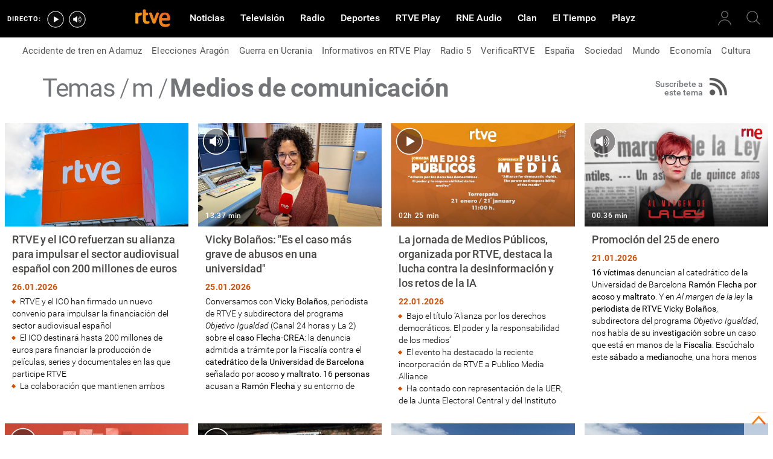

--- FILE ---
content_type: text/html; charset=utf-8
request_url: https://www.rtve.es/temas/medios-de-comunicacion/6391/
body_size: 41248
content:

  <!DOCTYPE html>
  <!--[if lte IE 9]>
  <!DOCTYPE html PUBLIC "-//W3C//DTD HTML 4.01 Transitional//EN" "http://www.w3.org/TR/html4/loose.dtd">
  <![endif]-->
  <html lang="es" data-vsp="2.17.1" data-jsdomain=https://js2.rtve.es>
    
      <head>
        <!--[if lt IE 9]>
         <script type="text/javascript">
         document.createElement("nav");
         document.createElement("header");
         document.createElement("footer");
         document.createElement("section");
         document.createElement("article");
         document.createElement("aside");
         document.createElement("hgroup");
         </script>
         <link rel="stylesheet" href="https://css2.rtve.es/css/rtve.2015/rtve.oldie.css" media="all" />
         <![endif]-->
        
    <meta content="text/html; charset=UTF-8" http-equiv="Content-Type" />
    <meta name="viewport" content="width=device-width,initial-scale=1.0,maximum-scale=1.0,user-scalable=0" />
    <meta name="RTVE.tipology" content="tags" />
    <title>Medios de comunicación- RTVE.es</title>
    
    <meta name="title" content="Medios de comunicación - Noticias y artículos relacionados | RTVE" />
    <meta name="description" content="Consulta todas las últimas noticias, audios, vídeos, sucesos de actualidad e información sobre Medios de comunicación aquí. Más noticias en RTVE.es" />
    <meta property="article:section" content="Actualidad" />
    <meta name="keywords" content="indice, índice temático, índice de autores, autores, temas, tags, etiquetas, índice de noticias" />
    <meta property="og:description" content="Consulta todas las últimas noticias, audios, vídeos, sucesos de actualidad e información sobre Medios de comunicación aquí. Más noticias en RTVE.es" />
    <meta property="og:site_name" content="RTVE.es" />
    <meta property="og:title" content="Medios de comunicación - Noticias y artículos relacionados | RTVE" />
    
    
    <meta property="twitter:card" content="summary" />
    
    <meta property="twitter:site" content="rtve" />
    
    <meta name="robots" content="index, follow" />
    <meta name="lang" content="es" />
    <meta name="author" content="RTVE.es" />
    <meta name="publisher" content="RTVE.es" />
    <meta property="og:image" content="https://img2.rtve.es/images/share_facebook.jpg">
    <meta property="og:type" content="website"/>
    <meta property="article:publisher" content="https://www.facebook.com/rtve" />
    

    <link rel="canonical" href="https://www.rtve.es/temas/medios-de-comunicacion/6391/" />
    
    
    <link rel="next" href="https://www.rtve.es/temas/medios-de-comunicacion/6391/199/" />
    
    
    <meta name="DC.identifier" content="6391" />
    

        
  
    <link media="all" rel="stylesheet" href="https://css2.rtve.es/css/rtve.2015/rtve.compacts/rtve.pftag.desktp.css" type="text/css" />
  

      <script id='adobe-target' src='https://js2.rtve.es/js/at.js'></script><!-- Start VWO Async SmartCode --><link rel='preconnect' href='https://dev.visualwebsiteoptimizer.com' /><script type='text/javascript' id='vwoCode'>window._vwo_code || (function() {var account_id=864486,version=2.1,settings_tolerance=2000,hide_element='body',hide_element_style = 'opacity:0 !important;filter:alpha(opacity=0) !important;background:none !important;transition:none !important;',/* DO NOT EDIT BELOW THIS LINE */f=false,w=window,d=document,v=d.querySelector('#vwoCode'),cK='_vwo_'+account_id+'_settings',cc={};try{var c=JSON.parse(localStorage.getItem('_vwo_'+account_id+'_config'));cc=c&&typeof c==='object'?c:{}}catch(e){}var stT=cc.stT==='session'?w.sessionStorage:w.localStorage;code={nonce:v&&v.nonce,use_existing_jquery:function(){return typeof use_existing_jquery!=='undefined'?use_existing_jquery:undefined},library_tolerance:function(){return typeof library_tolerance!=='undefined'?library_tolerance:undefined},settings_tolerance:function(){return cc.sT||settings_tolerance},hide_element_style:function(){return'{'+(cc.hES||hide_element_style)+'}'},hide_element:function(){if(performance.getEntriesByName('first-contentful-paint')[0]){return''}return typeof cc.hE==='string'?cc.hE:hide_element},getVersion:function(){return version},finish:function(e){if(!f){f=true;var t=d.getElementById('_vis_opt_path_hides');if(t)t.parentNode.removeChild(t);if(e)(new Image).src='https://dev.visualwebsiteoptimizer.com/ee.gif?a='+account_id+e}},finished:function(){return f},addScript:function(e){var t=d.createElement('script');t.type='text/javascript';if(e.src){t.src=e.src}else{t.text=e.text}v&&t.setAttribute('nonce',v.nonce);d.getElementsByTagName('head')[0].appendChild(t)},load:function(e,t){var n=this.getSettings(),i=d.createElement('script'),r=this;t=t||{};if(n){i.textContent=n;d.getElementsByTagName('head')[0].appendChild(i);if(!w.VWO||VWO.caE){stT.removeItem(cK);r.load(e)}}else{var o=new XMLHttpRequest;o.open('GET',e,true);o.withCredentials=!t.dSC;o.responseType=t.responseType||'text';o.onload=function(){if(t.onloadCb){return t.onloadCb(o,e)}if(o.status===200||o.status===304){_vwo_code.addScript({text:o.responseText})}else{_vwo_code.finish('&e=loading_failure:'+e)}};o.onerror=function(){if(t.onerrorCb){return t.onerrorCb(e)}_vwo_code.finish('&e=loading_failure:'+e)};o.send()}},getSettings:function(){try{var e=stT.getItem(cK);if(!e){return}e=JSON.parse(e);if(Date.now()>e.e){stT.removeItem(cK);return}return e.s}catch(e){return}},init:function(){if(d.URL.indexOf('__vwo_disable__')>-1)return;var e=this.settings_tolerance();w._vwo_settings_timer=setTimeout(function(){_vwo_code.finish();stT.removeItem(cK)},e);var t;if(this.hide_element()!=='body'){t=d.createElement('style');var n=this.hide_element(),i=n?n+this.hide_element_style():'',r=d.getElementsByTagName('head')[0];t.setAttribute('id','_vis_opt_path_hides');v&&t.setAttribute('nonce',v.nonce);t.setAttribute('type','text/css');if(t.styleSheet)t.styleSheet.cssText=i;else t.appendChild(d.createTextNode(i));r.appendChild(t)}else{t=d.getElementsByTagName('head')[0];var i=d.createElement('div');i.style.cssText='z-index: 2147483647 !important;position: fixed !important;left: 0 !important;top: 0 !important;width: 100% !important;height: 100% !important;background: white !important;';i.setAttribute('id','_vis_opt_path_hides');i.classList.add('_vis_hide_layer');t.parentNode.insertBefore(i,t.nextSibling)}var o=window._vis_opt_url||d.URL,s='https://dev.visualwebsiteoptimizer.com/j.php?a='+account_id+'&u='+encodeURIComponent(o)+'&vn='+version;if(w.location.search.indexOf('_vwo_xhr')!==-1){this.addScript({src:s})}else{this.load(s+'&x=true')}}};w._vwo_code=code;code.init();})();</script><!-- End VWO Async SmartCode -->
</head>

    

    
      <body class="p_final.tematic temaPage" id="bodyElem" data-uidtm="GTM-XGJJ" data-app="/mod_pf_tags">
      <!--googleoff: all -->
        
    <section class="skip-content">
    <span class="ghost">Enlaces accesibilidad</span>
    <ul id="enlacesAccesibilidad" data-tipopag="pf">
        
        <li><a href="#topPage" class="ghost ghost-focusable">Saltar al contenido principal</a></li>
        
        <li><a href="/accesibilidad/" class="ghost ghost-focusable">Ir a la p&aacute;gina de accesibilidad</a></li>
        
        <li><a href="#footer" class="ghost ghost-focusable">Saltar al pie de p&aacute;gina</a></li>
        
    </ul>
</section>

        
          <div class="wrapper toplayer"></div>
        
        
<div class="wrapper fixer auxheader">
  <!--navegacin auxiliar-->
  <div class="container">
    <span class="ico arrow above">
      <a href="#bodyElem" title="Ir a principio de página">
       <img alt="arriba" src="https://img2.rtve.es/css/i/blank.gif" />
       <span class="legend">Ir arriba</span>
     </a>
   </span>

   <ul class="services">
    <li id="bighead_users">
      <span class="ico users slidB beoff">
        <a href="#" title="[ventana emergente] acceder al área de usuarios">
          <img alt="usuarios" src="https://img2.rtve.es/css/i/blank.gif" />
          <span class="legend">Área de usuarios</span>
        </a>
      </span>
      <div class="blindBox"></div>
    </li>
    <li>
      <span class="ico seekr search">
       <a href="/buscador/" title="buscar en rtve.es">
        <img alt="búsqueda" src="https://img2.rtve.es/css/i/blank.gif" />

        <span class="legend">Búsqueda</span>
      </a>
    </span>
    <div class="blindBox"></div>
  </li>
</ul>

</div>
</div>

        
    <div class="wrapper mainheader">
  <header class="navBox">
    <div class="container">
      <span class="ico blind slideL leftoff">
        <img src="https://img2.rtve.es/css/i/blank.gif" alt="menú principal" />
      </span>
      <span class="ico blind slideL lefton">
        <img src="https://img2.rtve.es/css/i/blank.gif" alt="menú principal" />
      </span>
      <nav class="blindBox"  data-cat='{"cont":"pf", "cat":"6391"}'  data-destpub="NOTICIAS">
  <ul class="maintabs">
    
      
        <li class="tab_first">
          <a class="ico logo beoff" href="https://www.rtve.es/" title="Portada de RTVE.es">
            
            <img alt="Portada de RTVE.es" src="https://img2.rtve.es/css/rtve.commons/rtve.header.footer/i/logoRTVE.png"  />
          </a>
          
            
          
        </li>
      
    
      
        <li class="tab_direc playdirec">
          <a class="ico boton" href="https://www.rtve.es/play/videos/directo" title="Rtve Play en directo">
            
              <span class="tabH1">Rtve Play en directo</span>
            
            <img alt="Rtve Play en directo" src="https://img2.rtve.es/css/i/blank.gif"  />
          </a>
          
        </li>
      
    
      
        <li class="tab_direc playradiodirec">
          <a class="ico boton" href="https://www.rtve.es/play/radio" title="RNE Audio en directo ">
            
              <span class="tabH1">RNE Audio en directo </span>
            
            <img alt="RNE Audio en directo " src="https://img2.rtve.es/css/i/blank.gif"  />
          </a>
          
        </li>
      
    
      
        <li class="tab_infor active">
          <a class="ico brows beoff be_on" href="https://www.rtve.es/noticias/" title="Noticias">
            
              <span class="tabH1">Noticias</span>
            
            <img alt="Noticias" src="https://img2.rtve.es/css/i/blank.gif"  />
          </a>
          
            
  <div class="blindBox beoff be_on">
    <ul>
      
        
        <li>
          <span class="ico ">
            <a href="https://www.rtve.es/temas/accidente-de-tren-en-adamuz/1029201/" title="Accidente de tren en Adamuz">
              <span>Accidente de tren en Adamuz</span>
              <img src="https://img2.rtve.es/css/i/blank.gif" alt="desplegable" />
            </a>
          </span>
          
        </li>
        
      
        
        <li>
          <span class="ico ">
            <a href="https://www.rtve.es/noticias/elecciones-aragon/" title="Elecciones Aragón 2026">
              <span>Elecciones Aragón</span>
              <img src="https://img2.rtve.es/css/i/blank.gif" alt="desplegable" />
            </a>
          </span>
          
        </li>
        
      
        
        <li>
          <span class="ico ">
            <a href="https://www.rtve.es/noticias/guerra-ucrania-rusia-especial-noticias-analisis-datos-bulos/" title="Guerra en Ucrania">
              <span>Guerra en Ucrania</span>
              <img src="https://img2.rtve.es/css/i/blank.gif" alt="desplegable" />
            </a>
          </span>
          
        </li>
        
      
        
        <li>
          <span class="ico ">
            <a href="https://www.rtve.es/play/informativos/" title="Informativos en RTVE Play">
              <span>Informativos en RTVE Play</span>
              <img src="https://img2.rtve.es/css/i/blank.gif" alt="desplegable" />
            </a>
          </span>
          
        </li>
        
      
        
        <li>
          <span class="ico ">
            <a href="https://www.rtve.es/radio/radio5/" title="Radio 5">
              <span>Radio 5</span>
              <img src="https://img2.rtve.es/css/i/blank.gif" alt="desplegable" />
            </a>
          </span>
          
        </li>
        
      
        
        <li>
          <span class="ico ">
            <a href="https://www.rtve.es/noticias/verificartve/" title="VerificaRTVE">
              <span>VerificaRTVE</span>
              <img src="https://img2.rtve.es/css/i/blank.gif" alt="desplegable" />
            </a>
          </span>
          
        </li>
        
      
        
        <li>
          <span class="ico ">
            <a href="https://www.rtve.es/noticias/espana/" title="Noticias de España">
              <span>España</span>
              <img src="https://img2.rtve.es/css/i/blank.gif" alt="desplegable" />
            </a>
          </span>
          
        </li>
        
      
        
        <li>
          <span class="ico ">
            <a href="http://www.rtve.es/noticias/sociedad/" title="Sociedad">
              <span>Sociedad</span>
              <img src="https://img2.rtve.es/css/i/blank.gif" alt="desplegable" />
            </a>
          </span>
          
        </li>
        
      
        
        <li>
          <span class="ico ">
            <a href="https://www.rtve.es/noticias/internacional/" title="Noticias del mundo">
              <span>Mundo</span>
              <img src="https://img2.rtve.es/css/i/blank.gif" alt="desplegable" />
            </a>
          </span>
          
        </li>
        
      
        
        <li>
          <span class="ico ">
            <a href="https://www.rtve.es/noticias/economia/" title="Noticias de economía">
              <span>Economía</span>
              <img src="https://img2.rtve.es/css/i/blank.gif" alt="desplegable" />
            </a>
          </span>
          
        </li>
        
      
        
        <li>
          <span class="ico ">
            <a href="https://www.rtve.es/noticias/cultura/" title="">
              <span>Cultura</span>
              <img src="https://img2.rtve.es/css/i/blank.gif" alt="desplegable" />
            </a>
          </span>
          
        </li>
        
      
        
        <li>
          <span class="ico ">
            <a href="https://www.rtve.es/noticias/ciencia-y-tecnologia/" title="Ciencia">
              <span>Ciencia</span>
              <img src="https://img2.rtve.es/css/i/blank.gif" alt="desplegable" />
            </a>
          </span>
          
        </li>
        
      
        
        <li>
          <span class="ico arrow">
            <a href="https://www.rtve.es/centros-territoriales/" title="Tu comunidad">
              <span>Tu comunidad</span>
              <img src="https://img2.rtve.es/css/i/blank.gif" alt="desplegable" />
            </a>
          </span>
          
          <div class="blindBox">
              <ul>
                
                
                <li>
                  <span class="ico">
                    <a href="https://www.rtve.es/noticias/andalucia/" title="">
                      <span>Andalucía</span>
                    </a>
                  </span>
                </li>
                
                
                
                <li>
                  <span class="ico">
                    <a href="https://www.rtve.es/noticias/aragon/" title="Aragón">
                      <span>Aragón</span>
                    </a>
                  </span>
                </li>
                
                
                
                <li>
                  <span class="ico">
                    <a href="https://www.rtve.es/noticias/asturias/" title="Asturias">
                      <span>Asturias</span>
                    </a>
                  </span>
                </li>
                
                
                
                <li>
                  <span class="ico">
                    <a href="https://www.rtve.es/noticias/canarias/" title="Canarias">
                      <span>Canarias</span>
                    </a>
                  </span>
                </li>
                
                
                
                <li>
                  <span class="ico">
                    <a href="https://www.rtve.es/noticias/cantabria/" title="Cantabria">
                      <span>Cantabria</span>
                    </a>
                  </span>
                </li>
                
                
                
                <li>
                  <span class="ico">
                    <a href="https://www.rtve.es/catalunya/noticies/" title="Cataluña">
                      <span>Cataluña</span>
                    </a>
                  </span>
                </li>
                
                
                
                <li>
                  <span class="ico">
                    <a href="https://www.rtve.es/noticias/castilla-la-mancha/" title="Castilla-La Mancha">
                      <span>Castilla-La Mancha</span>
                    </a>
                  </span>
                </li>
                
                
                
                <li>
                  <span class="ico">
                    <a href="https://www.rtve.es/noticias/castilla-y-leon/" title="Castilla y León">
                      <span>Castilla y León</span>
                    </a>
                  </span>
                </li>
                
                
                
                <li>
                  <span class="ico">
                    <a href="https://www.rtve.es/noticias/comunidad-valenciana/" title="Comunitat Valenciana">
                      <span>Comunitat Valenciana</span>
                    </a>
                  </span>
                </li>
                
                
                
                <li>
                  <span class="ico">
                    <a href="https://www.rtve.es/noticias/extremadura/" title="Extremadura">
                      <span>Extremadura</span>
                    </a>
                  </span>
                </li>
                
                
                
                <li>
                  <span class="ico">
                    <a href="https://www.rtve.es/noticias/galicia/" title="Galicia">
                      <span>Galicia</span>
                    </a>
                  </span>
                </li>
                
                
                
                <li>
                  <span class="ico">
                    <a href="https://www.rtve.es/noticias/illes-balears/" title="Illes Balears">
                      <span>Illes Balears</span>
                    </a>
                  </span>
                </li>
                
                
                
                <li>
                  <span class="ico">
                    <a href="https://www.rtve.es/noticias/la-rioja/" title="La Rioja">
                      <span>La Rioja</span>
                    </a>
                  </span>
                </li>
                
                
                
                <li>
                  <span class="ico">
                    <a href="https://www.rtve.es/noticias/madrid/" title="Comunidad de Madrid">
                      <span>Comunidad de Madrid</span>
                    </a>
                  </span>
                </li>
                
                
                
                <li>
                  <span class="ico">
                    <a href="https://www.rtve.es/noticias/murcia/" title="Región de Murcia">
                      <span>Región de Murcia</span>
                    </a>
                  </span>
                </li>
                
                
                
                <li>
                  <span class="ico">
                    <a href="https://www.rtve.es/noticias/navarra/" title="Navarra">
                      <span>Navarra</span>
                    </a>
                  </span>
                </li>
                
                
                
                <li>
                  <span class="ico">
                    <a href="https://www.rtve.es/noticias/pais-vasco/" title="País Vasco">
                      <span>País Vasco</span>
                    </a>
                  </span>
                </li>
                
                
              </ul>
          </div>
          
        </li>
        
      
    </ul>
  </div>

          
        </li>
      
    
      
        <li class="tab_telev">
          <a class="ico brows beoff" href="https://www.rtve.es/television/" title="Televisión">
            
              <span class="tabH1">Televisión</span>
            
            <img alt="Televisión" src="https://img2.rtve.es/css/i/blank.gif"  class = "ico"  />
          </a>
          
            
          
        </li>
      
    
      
        <li class="tab_radio">
          <a class="ico brows beoff" href="https://www.rtve.es/radio/" title="Radio">
            
              <span class="tabH1">Radio</span>
            
            <img alt="Radio" src="https://img2.rtve.es/css/i/blank.gif"  class = "ico"  />
          </a>
          
            
          
        </li>
      
    
      
        <li class="tab_sport">
          <a class="ico brows beoff" href="https://www.rtve.es/deportes/" title="Deportes">
            
              <span class="tabH1">Deportes</span>
            
            <img alt="Deportes" src="https://img2.rtve.es/css/i/blank.gif"  class = "ico"  />
          </a>
          
            
          
        </li>
      
    
      
        <li class="tab_carta">
          <a class="ico brows beoff" href="https://www.rtve.es/play/" title="RTVE Play">
            
              <span class="tabH1">RTVE Play</span>
            
            <img alt="RTVE Play" src="https://img2.rtve.es/css/i/blank.gif"  class = "ico"  />
          </a>
          
        </li>
      
    
      
        <li class="tab_carta">
          <a class="ico brows beoff" href="https://www.rtve.es/play/radio" title="RNE Audio">
            
              <span class="tabH1">RNE Audio</span>
            
            <img alt="RNE Audio" src="https://img2.rtve.es/css/i/blank.gif"  class = "ico"  />
          </a>
          
        </li>
      
    
      
        <li class="tab_child">
          <a class="ico brows beoff" href="https://www.rtve.es/play/clan/" title="Clan">
            
              <span class="tabH1">Clan</span>
            
            <img alt="Clan" src="https://img2.rtve.es/css/i/blank.gif"  class = "ico"  />
          </a>
          
            
          
        </li>
      
    
      
        <li class="tab_weath">
          <a class="ico brows beoff" href="https://www.rtve.es/eltiempo/" title="El Tiempo">
            
              <span class="tabH1">El Tiempo</span>
            
            <img alt="El Tiempo" src="https://img2.rtve.es/css/i/blank.gif"  class = "ico"  />
          </a>
          
        </li>
      
    
      
        <li class="tab_playz">
          <a class="ico brows beoff" href="https://www.rtve.es/playz/" title="Playz">
            
              <span class="tabH1">Playz</span>
            
            <img alt="Playz" src="https://img2.rtve.es/css/i/blank.gif"  class = "ico"  />
          </a>
          
        </li>
      
    
  </ul>
</nav>

    </div>
  </header>
</div>

        
          <main id="topPage" class="wrapper mainbodier">
            

    <div id="stats" class="hddn" style="display: none;">
	<span id="ganalytics" data-content="/tags-libres/medios-de-comunicacion/"></span>
	<span id="comscore" data-content="/tags-libres/medios-de-comunicacion/"></span>
	<span id="omniture" data-json='{"eVar4":"Medios de comunicacion","eVar2":"WEB","eVar3":"Tags Libres","hier1":"WEB |Tags Libres|Medios de comunicacion","channel":"Tags Libres"}'></span>
	<span id="usertracker" data-json='{"digitalData":{"page":{"category":{"pageType":"","primaryCategory":"Tags Libres/Medios de comunicacion"},"pageInfo":{"language":"es-ES","sysEnv":"web"}},"pageInstanceID":""}}'></span>
</div>
  

  <div class="wrapper subheader">
    <header class="navBox tag_head">
      <div class="container">
        <div class="cell"><script type="application/ld+json">
    {
        "@context": "https://schema.org",
        "@type": "BreadcrumbList",
        "itemListElement": [{
                "@type": "ListItem",
                "position": 1,
                "name": "Temas",
                "item": "https://www.rtve.es/temas"
            },
            {
                "@type": "ListItem",
                "position": 2,
                "name": "m",
                "item": "https://www.rtve.es/temas/m_tag/"
            },
            {
                "@type": "ListItem",
                "position": 3,
                "name": "Medios de comunicación",
                "item": "https://www.rtve.es/temas/medios-de-comunicacion/6391/"
            }]
    }
</script>

<ul itemscope itemtype="https://schema.org/BreadcrumbList">
    <li itemscope itemtype="https://schema.org/ListItem" itemprop="itemListElement">
        <a itemprop="item" title="Ver todos los temas" href="https://www.rtve.es/temas/">
            <span itemprop="name" class="pretitle">Temas</span>
        </a>
        <meta itemprop="position" content="1" />
    </li>

    
    <li itemscope itemtype="https://schema.org/ListItem" itemprop="itemListElement">
        <a itemprop="item" title="Temas con letra m" href="https://www.rtve.es/temas/m_tag/">
            <span itemprop="name" class="pretitle">m</span>
        </a>
        <meta itemprop="position" content="2" />
    </li>
    <li itemscope itemtype="https://schema.org/ListItem" itemprop="itemListElement">
        <a itemprop="item" title="Medios de comunicación" href="https://www.rtve.es/temas/medios-de-comunicacion/6391/">
            <h1 id="h1_maincontent"><span itemprop="name" class="maintitle">Medios de comunicación</span></h1>
        </a>
        <meta itemprop="position" content="3" />
    </li>
    
</ul>
          
          <span class="ico rssfd">
            <a href="http://www.rtve.es/rss/medios-de-comunicacion/6391.rss" title="Suscribirse a las actualizaciones de 'Medios de comunicación'">
              <img src="[data-uri]" alt="RSS" />
              <span class="legend">Suscríbete a este tema</span>
            </a>
          </span>
          
                    
          
          
        </div>
      </div>
    </header>    
  </div>

            
              <div class="wrapper bodier">
                
                  <div class="toplayer"></div>
                
                
    
    
      


<div class="container">
    <div class="grid">
        <div class="gridBox">
            
            

    
            
                <article class="cell"
                
                    data-noi='16909856'
                
                
                >
                    <div class="mod">
                        <div class="mainBox">
                            
                                






<div class="mediaBox noticBox "
	data-assetid="16909856_es_noticias"
	data-sust="true"
	data-autoplay="true"
	data-location="portada"
	data-related="true"
	data-id="16909856"
	
	
	
	
>
	
		
		
				
		
		
		
		
		
			
	

	
	
		
		
		
		
		
		
		
						
			<span class="ima T H f16x9"  itemtype="https://schema.org/ImageObject">
				
					<meta itemprop="description" content="RTVE y el ICO refuerzan su alianza para impulsar el sector audiovisual español con 200 millones de euros" />
					<meta itemprop="url" content="https://img.rtve.es/n/16909856?w=800&amp;preview=01769422240907.jpg" />
					<meta itemprop="width" content="100%" />
					<meta itemprop="height" content="100%" />
				
				<img src="https://img.rtve.es/n/16909856?w=800&amp;preview=01769422240907.jpg" itemprop="image" alt="" title="RTVE y el ICO refuerzan su alianza para impulsar el sector audiovisual español con 200 millones de euros" />
			</span>
			
		
	
	
	
	<a href="https://www.rtve.es/rtve/20260126/rtve-ico-refuerzan-su-alianza-para-impulsar-sector-audiovisual-espanol-con-200-millones-euros/16909856.shtml" title="Noticia: RTVE y el ICO refuerzan su alianza para impulsar el sector audiovisual español con 200 millones de euros" itemprop="url">
	
		<span class="ico notic">
			<img src="https://img2.rtve.es/css/i/blank.gif" alt="" />

			
		</span>
	
	</a>
	
	
	

	

</div>

                            
                            <div class="txtBox">
                                <!-- poner if -->
                                <span class="pretitle"></span>
                                <h2>
                                    <a href="https://www.rtve.es/rtve/20260126/rtve-ico-refuerzan-su-alianza-para-impulsar-sector-audiovisual-espanol-con-200-millones-euros/16909856.shtml" title="RTVE y el ICO refuerzan su alianza para impulsar el sector audiovisual español con 200 millones de euros" data-id='16909856' data-type="noticia">
                                        <span class="maintitle">RTVE y el ICO refuerzan su alianza para impulsar el sector audiovisual español con 200 millones de euros</span>
                                    </a>
                                </h2>
                            </div>
                            <div class="auxBox">
                                
                                
                                    <ul><li>RTVE y el ICO han firmado un nuevo convenio para impulsar la financiaci&oacute;n del sector audiovisual espa&ntilde;ol</li><li>El ICO destinar&aacute; hasta 200 millones de euros para financiar la producci&oacute;n de pel&iacute;culas, series y documentales en las que participe RTVE </li><li>La colaboraci&oacute;n que mantienen ambos organismos ha respaldado hasta la fecha 811 proyectos por un importe total de 428 millones de euros </li></ul>
                                
                                
                                <span class="pubBox">
                                    <time itemprop="datePublished" datetime="2026-01-26">
                                        <span class="datpub">26.01.2026</span>
                                    </time>
                                </span>
                            </div>
                        </div>
                    </div>
                    <!-- ? -->
                    <span class="pointer"></span>
            </article>
            
        
            
                <article class="cell"
                
                
                    data-aoi='16897308'
                
                >
                    <div class="mod">
                        <div class="mainBox">
                            
                                






<div class="mediaBox audioBox "
	data-assetid="16897308_es_audios"
	data-sust="true"
	data-autoplay="true"
	data-location="portada"
	data-related="true"
	data-id="16897308"
	
	
    
        data-config='{&quot;id&quot;:&quot;16897308&quot;,&quot;location&quot;:&quot;portada&quot;,&quot;sust&quot;:true,&quot;autoplay&quot;:true,&quot;type&quot;:&quot;audio&quot;,&quot;csstype&quot;:&quot;audio&quot;,&quot;related&quot;:true,&quot;title&quot;:&quot;Vicky Bolaños: \&quot;Es el caso más grave de abusos en una universidad\&quot;&quot;,&quot;capitalizedType&quot;:&quot;Audio&quot;,&quot;alt&quot;:&quot;Al margen de la ley - Vicky Bolaños: \&quot;Es el caso más grave de abusos en una universidad\&quot; - Escuchar ahora&quot;,&quot;img&quot;:{&quot;large&quot;:{&quot;url&quot;:&quot;https://img.rtve.es/a/16897308?w=1600&amp;preview=01768567691278.jpg&quot;,&quot;width&quot;:1600,&quot;media&quot;:&quot;(min-width: 1000px)&quot;},&quot;big&quot;:{&quot;url&quot;:&quot;https://img.rtve.es/a/16897308?w=1200&amp;preview=01768567691278.jpg&quot;,&quot;width&quot;:1200,&quot;media&quot;:&quot;(max-width: 1200px)&quot;},&quot;normal&quot;:{&quot;url&quot;:&quot;https://img.rtve.es/a/16897308?w=800&amp;preview=01768567691278.jpg&quot;,&quot;width&quot;:800,&quot;media&quot;:&quot;(max-width: 800px)&quot;},&quot;small&quot;:{&quot;url&quot;:&quot;https://img.rtve.es/a/16897308?w=400&amp;preview=01768567691278.jpg&quot;,&quot;width&quot;:400,&quot;media&quot;:&quot;(max-width: 400px)&quot;},&quot;none&quot;:{&quot;url&quot;:&quot;&quot;,&quot;width&quot;:0,&quot;media&quot;:&quot;&quot;}},&quot;duration&quot;:&quot;13.37 min&quot;,&quot;url&quot;:&quot;https://www.rtve.es/play/audios/al-margen-de-la-ley/vicky-bolanos-caso-abusos-universidad/16897308/&quot;,&quot;date&quot;:{&quot;label&quot;:&quot;25.01.2026&quot;,&quot;key&quot;:&quot;2026-01-25&quot;},&quot;language&quot;:&quot;es&quot;,&quot;pubDest&quot;:&quot;general&quot;,&quot;pubState&quot;:{&quot;code&quot;:&quot;ENPUB&quot;,&quot;description&quot;:&quot;En publicación&quot;},&quot;disableStripLayer&quot;:&quot;&quot;,&quot;mediaInfo&quot;:null,&quot;mediaConfig&quot;:{&quot;configUrl&quot;:&quot;/api/audios/16897308/config/portada.json&quot;,&quot;whitelistUrl&quot;:&quot;/swf/data/whitelist.xml&quot;,&quot;propertiesPlayerUrl&quot;:&quot;/swf/v2/playerConfig/propertiesPlayer.xml&quot;,&quot;rtvePlayerSwfUrl&quot;:&quot;/js/swf/RTVEPlayerJS.swf&quot;,&quot;ztnrFlashUrl&quot;:&quot;/js/swf/z.swf&quot;,&quot;relacionadosRefUrl&quot;:&quot;/api/audios/16897308/relacionados.json&quot;,&quot;relatedByLangRefUrl&quot;:&quot;/api/audios/16897308/relacionados/relacionados-por-idioma.json&quot;,&quot;adapter&quot;:false,&quot;fullAssetId&quot;:&quot;16897308_es_audios&quot;,&quot;ztnrMvlThumbUrl&quot;:&quot;/ztnr/movil/thumbnail/{idManager}/audios/16897308.png&quot;,&quot;lokiUrl&quot;:&quot;/odin/loki/{chunk}/&quot;,&quot;thumbnailerUrl&quot;:&quot;/resources/thumbnailer/{hash}/{id}/L{levelId}_M{matrixId}.jpg&quot;,&quot;errorLayerClass&quot;:&quot;vjs-error-display&quot;,&quot;ageRangeInfo&quot;:{&quot;ageRangeUid&quot;:&quot;IF_REDAD4&quot;,&quot;ageRangeDesc&quot;:&quot;No recomendado para menores de 18 años&quot;,&quot;ageRangeCssClass&quot;:&quot;mas18&quot;},&quot;audioSource&quot;:{&quot;src&quot;:&quot;https://ztnr.rtve.es/ztnr/16897308.mp3&quot;,&quot;type&quot;:&quot;audio/mpeg&quot;},&quot;cuepointsUrl&quot;:&quot;/api/audios/16897308/cuepoints.json&quot;,&quot;transcripcionUrl&quot;:&quot;/api/audios/16897308/transcripcion.json&quot;,&quot;promosURL&quot;:&quot;/api/audios/16897308/publicidad.json&quot;,&quot;mediaInfoConfig&quot;:{&quot;cssClass&quot;:&quot;textRel&quot;,&quot;hasMediaTextClass&quot;:&quot;hasMediaText&quot;}}}'
    
	
	
    itemprop="Audio"
    itemscope
    itemtype="http://schema.org/AudioObject"
	
	
 	data-consumption="podcast"
 	
>
	
		<meta itemprop="name" content="Al margen de la ley - Vicky Bolaños: &quot;Es el caso más grave de abusos en una universidad&quot;" />
		<meta itemprop="duration" content="PT13M37.763S" />
		<meta itemprop="thumbnailUrl" content="https://img.rtve.es/imagenes/vicky-bolanos-caso-abusos-universidad/01768567691278.jpg" />		
		
		
		
		<meta itemprop="contentUrl" content="https://www.rtve.es/play/audios/al-margen-de-la-ley/vicky-bolanos-caso-abusos-universidad/16897308/" />
		<meta itemprop="embedURL" content="http://www.rtve.es/drmn/embed/audio/16897308" />
			
	

	
	<!-- Recommended Age Range (PEGI) -->
	<span class="ico redad mas18">
		<img src="[data-uri]" alt="No recomendado para menores de 18 años" />
	</span>
	
	
		
		
		
		
		
		
		
						
			<span class="ima T H f16x9"  itemtype="https://schema.org/ImageObject">
				
					<meta itemprop="description" content="Vicky Bolaños: &quot;Es el caso más grave de abusos en una universidad&quot;" />
					<meta itemprop="url" content="https://img.rtve.es/a/16897308?w=800&amp;preview=01768567691278.jpg" />
					<meta itemprop="width" content="100%" />
					<meta itemprop="height" content="100%" />
				
				<img src="https://img.rtve.es/a/16897308?w=800&amp;preview=01768567691278.jpg" itemprop="image" alt="Al margen de la ley - Vicky Bolaños: &quot;Es el caso más grave de abusos en una universidad&quot; - Escuchar ahora" title="Vicky Bolaños: &quot;Es el caso más grave de abusos en una universidad&quot;" />
			</span>
			
		
	
	
	
	<a href="https://www.rtve.es/play/audios/al-margen-de-la-ley/vicky-bolanos-caso-abusos-universidad/16897308/" title="Audio: Vicky Bolaños: &quot;Es el caso más grave de abusos en una universidad&quot;" itemprop="url">
	
		<span class="ico play audio">
			<img src="https://img2.rtve.es/css/i/blank.gif" alt="reproducir audio" />

			
				<span class="duration">13.37 min</span>
			
		</span>
	
	</a>
	
	
	

	
		<div class="vjs-error-display"></div>
	

</div>

                            
                            <div class="txtBox">
                                <!-- poner if -->
                                <span class="pretitle"></span>
                                <h2>
                                    <a href="https://www.rtve.es/play/audios/al-margen-de-la-ley/vicky-bolanos-caso-abusos-universidad/16897308/" title="Vicky Bolaños: &quot;Es el caso más grave de abusos en una universidad&quot;" data-id='16897308' data-type="audio">
                                        <span class="maintitle">Vicky Bolaños: &quot;Es el caso más grave de abusos en una universidad&quot;</span>
                                    </a>
                                </h2>
                            </div>
                            <div class="auxBox">
                                
                                
                                    <p>Conversamos con <strong>Vicky Bola&ntilde;os</strong>, periodista de RTVE y subdirectora del programa <strong><em>Objetivo Igualdad</em></strong> (Canal 24 horas y La 2) sobre el<strong> caso Flecha-CREA</strong>: la denuncia admitida a tr&aacute;mite por la Fiscal&iacute;a contra el <strong>catedr&aacute;tico de la Universidad de Barcelona</strong> se&ntilde;alado por <strong>acoso y maltrato</strong>. <strong>16 personas</strong> acusan a <strong>Ram&oacute;n Flecha</strong> y su entorno de &quot;coerci&oacute;n sexual&quot; y otros abusos y la universidad ha calificado las conductas de &quot;muy graves&quot;. Con Vicky conocemos las caracter&iacute;sticas de la investigaci&oacute;n period&iacute;stica y tambi&eacute;n escuchamos el <strong>testimonio de v&iacute;ctimas </strong>emitido en exclusiva en el programa<strong><em> L&#039;Entrellat </em></strong>de Samanta Villar (R&agrave;dio 4).</p>
                                
                                
                                <span class="pubBox">
                                    <time itemprop="datePublished" datetime="2026-01-25">
                                        <span class="datpub">25.01.2026</span>
                                    </time>
                                </span>
                            </div>
                        </div>
                    </div>
                    <!-- ? -->
                    <span class="pointer"></span>
            </article>
            
        

            
            

    
            
                <article class="cell"
                
                    data-noi='16905585'
                
                
                >
                    <div class="mod">
                        <div class="mainBox">
                            
                                






<div class="mediaBox videoBox "
	data-assetid="16905217_es_videos"
	data-sust="true"
	data-autoplay="true"
	data-location="portada"
	data-related="true"
	data-id="16905217"
	
	
    
        data-config='{&quot;id&quot;:&quot;16905217&quot;,&quot;location&quot;:&quot;portada&quot;,&quot;sust&quot;:true,&quot;autoplay&quot;:true,&quot;type&quot;:&quot;video&quot;,&quot;csstype&quot;:&quot;video&quot;,&quot;related&quot;:true,&quot;title&quot;:&quot;RTVE celebra una jornada sobre los medios públicos como garantes de la democracia&quot;,&quot;capitalizedType&quot;:&quot;Video&quot;,&quot;alt&quot;:&quot;RTVE celebra una jornada sobre medios públicos y democracia - Otros programas | Ver&quot;,&quot;img&quot;:{&quot;large&quot;:{&quot;url&quot;:&quot;https://img.rtve.es/v/16905217?w=1600&amp;preview=1768999320500.jpg&quot;,&quot;width&quot;:1600,&quot;media&quot;:&quot;(min-width: 1000px)&quot;},&quot;big&quot;:{&quot;url&quot;:&quot;https://img.rtve.es/v/16905217?w=1200&amp;preview=1768999320500.jpg&quot;,&quot;width&quot;:1200,&quot;media&quot;:&quot;(max-width: 1200px)&quot;},&quot;normal&quot;:{&quot;url&quot;:&quot;https://img.rtve.es/v/16905217?w=800&amp;preview=1768999320500.jpg&quot;,&quot;width&quot;:800,&quot;media&quot;:&quot;(max-width: 800px)&quot;},&quot;small&quot;:{&quot;url&quot;:&quot;https://img.rtve.es/v/16905217?w=400&amp;preview=1768999320500.jpg&quot;,&quot;width&quot;:400,&quot;media&quot;:&quot;(max-width: 400px)&quot;},&quot;none&quot;:{&quot;url&quot;:&quot;&quot;,&quot;width&quot;:0,&quot;media&quot;:&quot;&quot;}},&quot;duration&quot;:&quot;02h 25 min&quot;,&quot;url&quot;:&quot;https://www.rtve.es/play/videos/otros-programas/rtve-jornada-medios-publicos-garantes-democracia/16905217/&quot;,&quot;date&quot;:{&quot;label&quot;:&quot;22.01.2026&quot;,&quot;key&quot;:&quot;2026-01-22&quot;},&quot;language&quot;:&quot;es&quot;,&quot;pubDest&quot;:&quot;general&quot;,&quot;pubState&quot;:{&quot;code&quot;:&quot;ENPUB&quot;,&quot;description&quot;:&quot;En publicación&quot;},&quot;disableStripLayer&quot;:&quot;&quot;,&quot;mediaInfo&quot;:null,&quot;mediaConfig&quot;:{&quot;configUrl&quot;:&quot;/api/videos/16905217/config/portada.json&quot;,&quot;whitelistUrl&quot;:&quot;/swf/data/whitelist.xml&quot;,&quot;propertiesPlayerUrl&quot;:&quot;/swf/v2/playerConfig/propertiesPlayer.xml&quot;,&quot;rtvePlayerSwfUrl&quot;:&quot;/js/swf/RTVEPlayerJS.swf&quot;,&quot;ztnrFlashUrl&quot;:&quot;/js/swf/z.swf&quot;,&quot;relacionadosRefUrl&quot;:&quot;/api/videos/16905217/relacionados.json&quot;,&quot;relatedByLangRefUrl&quot;:&quot;/api/videos/16905217/relacionados/relacionados-por-idioma.json&quot;,&quot;adapter&quot;:false,&quot;fullAssetId&quot;:&quot;16905217_es_videos&quot;,&quot;ztnrMvlThumbUrl&quot;:&quot;/ztnr/movil/thumbnail/{idManager}/videos/16905217.png&quot;,&quot;lokiUrl&quot;:&quot;/odin/loki/{chunk}/&quot;,&quot;thumbnailerUrl&quot;:&quot;/resources/thumbnailer/{hash}/{id}/L{levelId}_M{matrixId}.jpg&quot;,&quot;errorLayerClass&quot;:&quot;vjs-error-display&quot;,&quot;ageRangeInfo&quot;:{&quot;ageRangeUid&quot;:null,&quot;ageRangeDesc&quot;:&quot;&quot;,&quot;ageRangeCssClass&quot;:&quot;&quot;},&quot;subtitleRefUrl&quot;:&quot;/api/videos/16905217/subtitulos.json&quot;,&quot;cuepointsUrl&quot;:&quot;/api/videos/16905217/cuepoints.json&quot;,&quot;transcripcionUrl&quot;:&quot;/api/videos/16905217/transcripcion.json&quot;,&quot;promosURL&quot;:&quot;/api/videos/16905217/publicidad.json&quot;,&quot;mediaInfoConfig&quot;:{&quot;cssClass&quot;:&quot;textRel&quot;,&quot;hasMediaTextClass&quot;:&quot;hasMediaText&quot;}}}'
    
	
	
    itemprop="Video"
    itemscope
    itemtype="http://schema.org/VideoObject"
	
	
 	data-consumption="ondemand"
 	
>
	
		<meta itemprop="name" content="RTVE celebra una jornada sobre los medios públicos como garantes de la democracia" />
		<meta itemprop="duration" content="PT2H25M55.88S" />
		<meta itemprop="thumbnailUrl" content="https://img.rtve.es/imagenes/rtve-celebra-jornada-sobre-medios-publicos-como-garantes-democracia/1768999320500.jpg" />		
		
		
		
		<meta itemprop="contentUrl" content="https://www.rtve.es/play/videos/otros-programas/rtve-jornada-medios-publicos-garantes-democracia/16905217/" />
		<meta itemprop="embedURL" content="http://www.rtve.es/drmn/embed/video/16905217" />
		<meta itemprop="uploadDate" content="2026-01-22T11:53:21+0100" />	
	

	
	
		
		
		
		
		
		
		
						
			<span class="ima T H f16x9"  itemtype="https://schema.org/ImageObject">
				
					<meta itemprop="description" content="RTVE celebra una jornada sobre los medios públicos como garantes de la democracia" />
					<meta itemprop="url" content="https://img.rtve.es/v/16905217?w=800&amp;preview=1768999320500.jpg" />
					<meta itemprop="width" content="100%" />
					<meta itemprop="height" content="100%" />
				
				<img src="https://img.rtve.es/v/16905217?w=800&amp;preview=1768999320500.jpg" itemprop="image" alt="RTVE celebra una jornada sobre medios públicos y democracia - Otros programas | Ver" title="RTVE celebra una jornada sobre los medios públicos como garantes de la democracia" />
			</span>
			
		
	
	
	
	<a href="https://www.rtve.es/rtve/20260122/jornada-medios-publicos-organizada-rtve-destaca-lucha-contra-desinformacion-retos-ia/16905585.shtml" title="Video: RTVE celebra una jornada sobre los medios públicos como garantes de la democracia" itemprop="url">
	
		<span class="ico play video">
			<img src="https://img2.rtve.es/css/i/blank.gif" alt="reproducir video" />

			
				<span class="duration">02h 25 min</span>
			
		</span>
	
	</a>
	
	
	

	
		<div class="vjs-error-display"></div>
	

</div>

                            
                            <div class="txtBox">
                                <!-- poner if -->
                                <span class="pretitle"></span>
                                <h2>
                                    <a href="https://www.rtve.es/rtve/20260122/jornada-medios-publicos-organizada-rtve-destaca-lucha-contra-desinformacion-retos-ia/16905585.shtml" title="La jornada de Medios Públicos, organizada por RTVE, destaca la lucha contra la desinformación y los retos de la IA" data-id='16905585' data-type="noticia">
                                        <span class="maintitle">La jornada de Medios Públicos, organizada por RTVE, destaca la lucha contra la desinformación y los retos de la IA</span>
                                    </a>
                                </h2>
                            </div>
                            <div class="auxBox">
                                
                                
                                    <ul><li>Bajo el t&iacute;tulo &lsquo;Alianza por los derechos democr&aacute;ticos. El poder y la responsabilidad de los medios&rsquo;</li><li>El evento ha destacado la reciente incorporaci&oacute;n de RTVE a Publico Media Alliance</li><li>Ha contado con representaci&oacute;n de la UER, de la Junta Electoral Central y del Instituto Cervantes, entre otras entidades.</li></ul>
                                
                                
                                <span class="pubBox">
                                    <time itemprop="datePublished" datetime="2026-01-22">
                                        <span class="datpub">22.01.2026</span>
                                    </time>
                                </span>
                            </div>
                        </div>
                    </div>
                    <!-- ? -->
                    <span class="pointer"></span>
            </article>
            
        
            
                <article class="cell"
                
                
                    data-aoi='16901445'
                
                >
                    <div class="mod">
                        <div class="mainBox">
                            
                                






<div class="mediaBox audioBox "
	data-assetid="16901445_es_audios"
	data-sust="true"
	data-autoplay="true"
	data-location="portada"
	data-related="true"
	data-id="16901445"
	
	
    
        data-config='{&quot;id&quot;:&quot;16901445&quot;,&quot;location&quot;:&quot;portada&quot;,&quot;sust&quot;:true,&quot;autoplay&quot;:true,&quot;type&quot;:&quot;audio&quot;,&quot;csstype&quot;:&quot;audio&quot;,&quot;related&quot;:true,&quot;title&quot;:&quot;Promoción del 25 de enero&quot;,&quot;capitalizedType&quot;:&quot;Audio&quot;,&quot;alt&quot;:&quot;Al margen de la ley - Promoción del 25 de enero - Escuchar ahora&quot;,&quot;img&quot;:{&quot;large&quot;:{&quot;url&quot;:&quot;https://img.rtve.es/a/16901445?w=1600&amp;preview=01763452544616.jpg&quot;,&quot;width&quot;:1600,&quot;media&quot;:&quot;(min-width: 1000px)&quot;},&quot;big&quot;:{&quot;url&quot;:&quot;https://img.rtve.es/a/16901445?w=1200&amp;preview=01763452544616.jpg&quot;,&quot;width&quot;:1200,&quot;media&quot;:&quot;(max-width: 1200px)&quot;},&quot;normal&quot;:{&quot;url&quot;:&quot;https://img.rtve.es/a/16901445?w=800&amp;preview=01763452544616.jpg&quot;,&quot;width&quot;:800,&quot;media&quot;:&quot;(max-width: 800px)&quot;},&quot;small&quot;:{&quot;url&quot;:&quot;https://img.rtve.es/a/16901445?w=400&amp;preview=01763452544616.jpg&quot;,&quot;width&quot;:400,&quot;media&quot;:&quot;(max-width: 400px)&quot;},&quot;none&quot;:{&quot;url&quot;:&quot;&quot;,&quot;width&quot;:0,&quot;media&quot;:&quot;&quot;}},&quot;duration&quot;:&quot;00.36 min&quot;,&quot;url&quot;:&quot;https://www.rtve.es/play/audios/al-margen-de-la-ley/promocion-vicky-bolanos-flecha-crea/16901445/&quot;,&quot;date&quot;:{&quot;label&quot;:&quot;21.01.2026&quot;,&quot;key&quot;:&quot;2026-01-21&quot;},&quot;language&quot;:&quot;es&quot;,&quot;pubDest&quot;:&quot;general&quot;,&quot;pubState&quot;:{&quot;code&quot;:&quot;ENPUB&quot;,&quot;description&quot;:&quot;En publicación&quot;},&quot;disableStripLayer&quot;:&quot;&quot;,&quot;mediaInfo&quot;:null,&quot;mediaConfig&quot;:{&quot;configUrl&quot;:&quot;/api/audios/16901445/config/portada.json&quot;,&quot;whitelistUrl&quot;:&quot;/swf/data/whitelist.xml&quot;,&quot;propertiesPlayerUrl&quot;:&quot;/swf/v2/playerConfig/propertiesPlayer.xml&quot;,&quot;rtvePlayerSwfUrl&quot;:&quot;/js/swf/RTVEPlayerJS.swf&quot;,&quot;ztnrFlashUrl&quot;:&quot;/js/swf/z.swf&quot;,&quot;relacionadosRefUrl&quot;:&quot;/api/audios/16901445/relacionados.json&quot;,&quot;relatedByLangRefUrl&quot;:&quot;/api/audios/16901445/relacionados/relacionados-por-idioma.json&quot;,&quot;adapter&quot;:false,&quot;fullAssetId&quot;:&quot;16901445_es_audios&quot;,&quot;ztnrMvlThumbUrl&quot;:&quot;/ztnr/movil/thumbnail/{idManager}/audios/16901445.png&quot;,&quot;lokiUrl&quot;:&quot;/odin/loki/{chunk}/&quot;,&quot;thumbnailerUrl&quot;:&quot;/resources/thumbnailer/{hash}/{id}/L{levelId}_M{matrixId}.jpg&quot;,&quot;errorLayerClass&quot;:&quot;vjs-error-display&quot;,&quot;ageRangeInfo&quot;:{&quot;ageRangeUid&quot;:&quot;IF_REDAD4&quot;,&quot;ageRangeDesc&quot;:&quot;No recomendado para menores de 18 años&quot;,&quot;ageRangeCssClass&quot;:&quot;mas18&quot;},&quot;audioSource&quot;:{&quot;src&quot;:&quot;https://ztnr.rtve.es/ztnr/16901445.mp3&quot;,&quot;type&quot;:&quot;audio/mpeg&quot;},&quot;cuepointsUrl&quot;:&quot;/api/audios/16901445/cuepoints.json&quot;,&quot;transcripcionUrl&quot;:&quot;/api/audios/16901445/transcripcion.json&quot;,&quot;promosURL&quot;:&quot;/api/audios/16901445/publicidad.json&quot;,&quot;mediaInfoConfig&quot;:{&quot;cssClass&quot;:&quot;textRel&quot;,&quot;hasMediaTextClass&quot;:&quot;hasMediaText&quot;}}}'
    
	
	
    itemprop="Audio"
    itemscope
    itemtype="http://schema.org/AudioObject"
	
	
 	data-consumption="podcast"
 	
>
	
		<meta itemprop="name" content="Al margen de la ley - Promoción del 25 de enero" />
		<meta itemprop="duration" content="PT36.65S" />
		<meta itemprop="thumbnailUrl" content="https://img.rtve.es/imagenes/promocion-vicky-bolanos-flecha-crea/01763452544616.jpg" />		
		
		
		
		<meta itemprop="contentUrl" content="https://www.rtve.es/play/audios/al-margen-de-la-ley/promocion-vicky-bolanos-flecha-crea/16901445/" />
		<meta itemprop="embedURL" content="http://www.rtve.es/drmn/embed/audio/16901445" />
			
	

	
	<!-- Recommended Age Range (PEGI) -->
	<span class="ico redad mas18">
		<img src="[data-uri]" alt="No recomendado para menores de 18 años" />
	</span>
	
	
		
		
		
		
		
		
		
						
			<span class="ima T H f16x9"  itemtype="https://schema.org/ImageObject">
				
					<meta itemprop="description" content="Promoción del 25 de enero" />
					<meta itemprop="url" content="https://img.rtve.es/a/16901445?w=800&amp;preview=01763452544616.jpg" />
					<meta itemprop="width" content="100%" />
					<meta itemprop="height" content="100%" />
				
				<img src="https://img.rtve.es/a/16901445?w=800&amp;preview=01763452544616.jpg" itemprop="image" alt="Al margen de la ley - Promoción del 25 de enero - Escuchar ahora" title="Promoción del 25 de enero" />
			</span>
			
		
	
	
	
	<a href="https://www.rtve.es/play/audios/al-margen-de-la-ley/promocion-vicky-bolanos-flecha-crea/16901445/" title="Audio: Promoción del 25 de enero" itemprop="url">
	
		<span class="ico play audio">
			<img src="https://img2.rtve.es/css/i/blank.gif" alt="reproducir audio" />

			
				<span class="duration">00.36 min</span>
			
		</span>
	
	</a>
	
	
	

	
		<div class="vjs-error-display"></div>
	

</div>

                            
                            <div class="txtBox">
                                <!-- poner if -->
                                <span class="pretitle"></span>
                                <h2>
                                    <a href="https://www.rtve.es/play/audios/al-margen-de-la-ley/promocion-vicky-bolanos-flecha-crea/16901445/" title="Promoción del 25 de enero" data-id='16901445' data-type="audio">
                                        <span class="maintitle">Promoción del 25 de enero</span>
                                    </a>
                                </h2>
                            </div>
                            <div class="auxBox">
                                
                                
                                    <p><strong>16 v&iacute;ctimas</strong> denuncian al catedr&aacute;tico de la Universidad de Barcelona <strong>Ram&oacute;n Flecha por acoso y maltrato</strong>. Y en<strong><em> Al margen de la ley</em></strong> la <strong>periodista de RTVE Vicky Bola&ntilde;os</strong>, subdirectora del programa <strong><em>Objetivo Igualdad</em></strong>, nos habla de su <strong>investigaci&oacute;n</strong> sobre un caso que est&aacute; en manos de la <strong>Fiscal&iacute;a</strong>. Esc&uacute;chalo este <strong>s&aacute;bado a medianoche</strong>, una hora menos en Canarias, en <strong>RNE</strong> y <strong>Radio 5</strong>.</p>
                                
                                
                                <span class="pubBox">
                                    <time itemprop="datePublished" datetime="2026-01-21">
                                        <span class="datpub">21.01.2026</span>
                                    </time>
                                </span>
                            </div>
                        </div>
                    </div>
                    <!-- ? -->
                    <span class="pointer"></span>
            </article>
            
        
            
                <article class="cell"
                
                    data-noi='16900174'
                
                
                >
                    <div class="mod">
                        <div class="mainBox">
                            
                                






<div class="mediaBox videoBox "
	data-assetid="16900986_es_videos"
	data-sust="true"
	data-autoplay="true"
	data-location="portada"
	data-related="true"
	data-id="16900986"
	
	
    
        data-config='{&quot;id&quot;:&quot;16900986&quot;,&quot;location&quot;:&quot;portada&quot;,&quot;sust&quot;:true,&quot;autoplay&quot;:true,&quot;type&quot;:&quot;video&quot;,&quot;csstype&quot;:&quot;video&quot;,&quot;related&quot;:true,&quot;title&quot;:&quot;Cómo seguir a Donald Trump y no morir en el intento&quot;,&quot;capitalizedType&quot;:&quot;Video&quot;,&quot;alt&quot;:&quot;Entrumpados capítulo 1: cómo seguir a Donald Trump y no morir en el intento - Entrumpados | Ver&quot;,&quot;img&quot;:{&quot;large&quot;:{&quot;url&quot;:&quot;https://img.rtve.es/v/16900986?w=1600&amp;preview=01768895177762.jpg&quot;,&quot;width&quot;:1600,&quot;media&quot;:&quot;(min-width: 1000px)&quot;},&quot;big&quot;:{&quot;url&quot;:&quot;https://img.rtve.es/v/16900986?w=1200&amp;preview=01768895177762.jpg&quot;,&quot;width&quot;:1200,&quot;media&quot;:&quot;(max-width: 1200px)&quot;},&quot;normal&quot;:{&quot;url&quot;:&quot;https://img.rtve.es/v/16900986?w=800&amp;preview=01768895177762.jpg&quot;,&quot;width&quot;:800,&quot;media&quot;:&quot;(max-width: 800px)&quot;},&quot;small&quot;:{&quot;url&quot;:&quot;https://img.rtve.es/v/16900986?w=400&amp;preview=01768895177762.jpg&quot;,&quot;width&quot;:400,&quot;media&quot;:&quot;(max-width: 400px)&quot;},&quot;none&quot;:{&quot;url&quot;:&quot;&quot;,&quot;width&quot;:0,&quot;media&quot;:&quot;&quot;}},&quot;duration&quot;:&quot;08.07 min&quot;,&quot;url&quot;:&quot;https://www.rtve.es/play/videos/entrumpados/capitulo-1-como-seguir-donald-trump-no-morir-intento/16900986/&quot;,&quot;date&quot;:{&quot;label&quot;:&quot;20.01.2026&quot;,&quot;key&quot;:&quot;2026-01-20&quot;},&quot;language&quot;:&quot;es&quot;,&quot;pubDest&quot;:&quot;general&quot;,&quot;pubState&quot;:{&quot;code&quot;:&quot;ENPUB&quot;,&quot;description&quot;:&quot;En publicación&quot;},&quot;disableStripLayer&quot;:&quot;&quot;,&quot;mediaInfo&quot;:null,&quot;mediaConfig&quot;:{&quot;configUrl&quot;:&quot;/api/videos/16900986/config/portada.json&quot;,&quot;whitelistUrl&quot;:&quot;/swf/data/whitelist.xml&quot;,&quot;propertiesPlayerUrl&quot;:&quot;/swf/v2/playerConfig/propertiesPlayer.xml&quot;,&quot;rtvePlayerSwfUrl&quot;:&quot;/js/swf/RTVEPlayerJS.swf&quot;,&quot;ztnrFlashUrl&quot;:&quot;/js/swf/z.swf&quot;,&quot;relacionadosRefUrl&quot;:&quot;/api/videos/16900986/relacionados.json&quot;,&quot;relatedByLangRefUrl&quot;:&quot;/api/videos/16900986/relacionados/relacionados-por-idioma.json&quot;,&quot;adapter&quot;:false,&quot;fullAssetId&quot;:&quot;16900986_es_videos&quot;,&quot;ztnrMvlThumbUrl&quot;:&quot;/ztnr/movil/thumbnail/{idManager}/videos/16900986.png&quot;,&quot;lokiUrl&quot;:&quot;/odin/loki/{chunk}/&quot;,&quot;thumbnailerUrl&quot;:&quot;/resources/thumbnailer/{hash}/{id}/L{levelId}_M{matrixId}.jpg&quot;,&quot;errorLayerClass&quot;:&quot;vjs-error-display&quot;,&quot;ageRangeInfo&quot;:{&quot;ageRangeUid&quot;:null,&quot;ageRangeDesc&quot;:&quot;&quot;,&quot;ageRangeCssClass&quot;:&quot;&quot;},&quot;subtitleRefUrl&quot;:&quot;/api/videos/16900986/subtitulos.json&quot;,&quot;cuepointsUrl&quot;:&quot;/api/videos/16900986/cuepoints.json&quot;,&quot;transcripcionUrl&quot;:&quot;/api/videos/16900986/transcripcion.json&quot;,&quot;promosURL&quot;:&quot;/api/videos/16900986/publicidad.json&quot;,&quot;mediaInfoConfig&quot;:{&quot;cssClass&quot;:&quot;textRel&quot;,&quot;hasMediaTextClass&quot;:&quot;hasMediaText&quot;}}}'
    
	
	
    itemprop="Video"
    itemscope
    itemtype="http://schema.org/VideoObject"
	
	
 	data-consumption="EMPAQUETADO"
 	
>
	
		<meta itemprop="name" content="Entrumpados - Episodio 1: Cómo seguir a Donald Trump y no morir en el intento" />
		<meta itemprop="duration" content="PT8M7.042S" />
		<meta itemprop="thumbnailUrl" content="https://img.rtve.es/imagenes/entrumpados-episodio-1-como-seguir-donald-trump-no-morir-intento/01768895177762.jpg" />		
		
		
		
		<meta itemprop="contentUrl" content="https://www.rtve.es/play/videos/entrumpados/capitulo-1-como-seguir-donald-trump-no-morir-intento/16900986/" />
		<meta itemprop="embedURL" content="http://www.rtve.es/drmn/embed/video/16900986" />
		<meta itemprop="uploadDate" content="2026-01-27T11:40:04+0100" />	
	

	
	
		
		
		
		
		
		
		
						
			<span class="ima T H f16x9"  itemtype="https://schema.org/ImageObject">
				
					<meta itemprop="description" content="Cómo seguir a Donald Trump y no morir en el intento" />
					<meta itemprop="url" content="https://img.rtve.es/v/16900986?w=800&amp;preview=01768895177762.jpg" />
					<meta itemprop="width" content="100%" />
					<meta itemprop="height" content="100%" />
				
				<img src="https://img.rtve.es/v/16900986?w=800&amp;preview=01768895177762.jpg" itemprop="image" alt="Entrumpados capítulo 1: cómo seguir a Donald Trump y no morir en el intento - Entrumpados | Ver" title="Cómo seguir a Donald Trump y no morir en el intento" />
			</span>
			
		
	
	
	
	<a href="https://www.rtve.es/noticias/20260120/entrumpados-diario-periodista-casa-blanca/16900174.shtml" title="Video: Cómo seguir a Donald Trump y no morir en el intento" itemprop="url">
	
		<span class="ico play video">
			<img src="https://img2.rtve.es/css/i/blank.gif" alt="reproducir video" />

			
				<span class="duration">08.07 min</span>
			
		</span>
	
	</a>
	
	
	

	
		<div class="vjs-error-display"></div>
	

</div>

                            
                            <div class="txtBox">
                                <!-- poner if -->
                                <span class="pretitle"></span>
                                <h2>
                                    <a href="https://www.rtve.es/noticias/20260120/entrumpados-diario-periodista-casa-blanca/16900174.shtml" title="Entrumpados: diario de una periodista en la Casa Blanca" data-id='16900174' data-type="noticia">
                                        <span class="maintitle">Entrumpados: diario de una periodista en la Casa Blanca</span>
                                    </a>
                                </h2>
                            </div>
                            <div class="auxBox">
                                
                                
                                    <ul><li>Cristina Olea, corresponsal de TVE en Washington, relata en cuatro cap&iacute;tulos su d&iacute;a a d&iacute;a en la Casa Blanca</li><li>Los entresijos de un a&ntilde;o &quot;ins&oacute;lito&quot;: c&oacute;mo seguir a Trump..., y &quot;no morir en el intento&quot;</li></ul>
                                
                                
                                <span class="pubBox">
                                    <time itemprop="datePublished" datetime="2026-01-20">
                                        <span class="datpub">20.01.2026</span>
                                    </time>
                                </span>
                            </div>
                        </div>
                    </div>
                    <!-- ? -->
                    <span class="pointer"></span>
            </article>
            
        
            
                <article class="cell"
                
                    data-noi='16899040'
                
                
                >
                    <div class="mod">
                        <div class="mainBox">
                            
                                






<div class="mediaBox videoBox "
	data-assetid="16899050_es_videos"
	data-sust="true"
	data-autoplay="true"
	data-location="portada"
	data-related="true"
	data-id="16899050"
	
	
    
        data-config='{&quot;id&quot;:&quot;16899050&quot;,&quot;location&quot;:&quot;portada&quot;,&quot;sust&quot;:true,&quot;autoplay&quot;:true,&quot;type&quot;:&quot;video&quot;,&quot;csstype&quot;:&quot;video&quot;,&quot;related&quot;:true,&quot;title&quot;:&quot;Sánchez condena la vandalización a la tumba de Las Trece Rosas y las amenazas a Sarah Santaolalla&quot;,&quot;capitalizedType&quot;:&quot;Video&quot;,&quot;alt&quot;:&quot;Sánchez condena la vandalización a la tumba de Las Trece Rosas | Ver&quot;,&quot;img&quot;:{&quot;large&quot;:{&quot;url&quot;:&quot;https://img.rtve.es/v/16899050?w=1600&amp;preview=01768685246048.jpg&quot;,&quot;width&quot;:1600,&quot;media&quot;:&quot;(min-width: 1000px)&quot;},&quot;big&quot;:{&quot;url&quot;:&quot;https://img.rtve.es/v/16899050?w=1200&amp;preview=01768685246048.jpg&quot;,&quot;width&quot;:1200,&quot;media&quot;:&quot;(max-width: 1200px)&quot;},&quot;normal&quot;:{&quot;url&quot;:&quot;https://img.rtve.es/v/16899050?w=800&amp;preview=01768685246048.jpg&quot;,&quot;width&quot;:800,&quot;media&quot;:&quot;(max-width: 800px)&quot;},&quot;small&quot;:{&quot;url&quot;:&quot;https://img.rtve.es/v/16899050?w=400&amp;preview=01768685246048.jpg&quot;,&quot;width&quot;:400,&quot;media&quot;:&quot;(max-width: 400px)&quot;},&quot;none&quot;:{&quot;url&quot;:&quot;&quot;,&quot;width&quot;:0,&quot;media&quot;:&quot;&quot;}},&quot;duration&quot;:&quot;00.18 min&quot;,&quot;url&quot;:&quot;https://www.rtve.es/play/videos/telediario-fin-de-semana/sanchez-condena-vandalizacion-tumba-trece-rosas-amenazas-sarah-santaolalla/16899050/&quot;,&quot;date&quot;:{&quot;label&quot;:&quot;17.01.2026&quot;,&quot;key&quot;:&quot;2026-01-17&quot;},&quot;language&quot;:&quot;es&quot;,&quot;pubDest&quot;:&quot;general&quot;,&quot;pubState&quot;:{&quot;code&quot;:&quot;ENPUB&quot;,&quot;description&quot;:&quot;En publicación&quot;},&quot;disableStripLayer&quot;:&quot;&quot;,&quot;mediaInfo&quot;:null,&quot;mediaConfig&quot;:{&quot;configUrl&quot;:&quot;/api/videos/16899050/config/portada.json&quot;,&quot;whitelistUrl&quot;:&quot;/swf/data/whitelist.xml&quot;,&quot;propertiesPlayerUrl&quot;:&quot;/swf/v2/playerConfig/propertiesPlayer.xml&quot;,&quot;rtvePlayerSwfUrl&quot;:&quot;/js/swf/RTVEPlayerJS.swf&quot;,&quot;ztnrFlashUrl&quot;:&quot;/js/swf/z.swf&quot;,&quot;relacionadosRefUrl&quot;:&quot;/api/videos/16899050/relacionados.json&quot;,&quot;relatedByLangRefUrl&quot;:&quot;/api/videos/16899050/relacionados/relacionados-por-idioma.json&quot;,&quot;adapter&quot;:false,&quot;fullAssetId&quot;:&quot;16899050_es_videos&quot;,&quot;ztnrMvlThumbUrl&quot;:&quot;/ztnr/movil/thumbnail/{idManager}/videos/16899050.png&quot;,&quot;lokiUrl&quot;:&quot;/odin/loki/{chunk}/&quot;,&quot;thumbnailerUrl&quot;:&quot;/resources/thumbnailer/{hash}/{id}/L{levelId}_M{matrixId}.jpg&quot;,&quot;errorLayerClass&quot;:&quot;vjs-error-display&quot;,&quot;ageRangeInfo&quot;:{&quot;ageRangeUid&quot;:&quot;IF_REDAD0&quot;,&quot;ageRangeDesc&quot;:&quot;Para todos los públicos&quot;,&quot;ageRangeCssClass&quot;:&quot;mas00&quot;},&quot;subtitleRefUrl&quot;:&quot;/api/videos/16899050/subtitulos.json&quot;,&quot;cuepointsUrl&quot;:&quot;/api/videos/16899050/cuepoints.json&quot;,&quot;transcripcionUrl&quot;:&quot;/api/videos/16899050/transcripcion.json&quot;,&quot;promosURL&quot;:&quot;/api/videos/16899050/publicidad.json&quot;,&quot;mediaInfoConfig&quot;:{&quot;cssClass&quot;:&quot;textRel&quot;,&quot;hasMediaTextClass&quot;:&quot;hasMediaText&quot;}}}'
    
	
	
    itemprop="Video"
    itemscope
    itemtype="http://schema.org/VideoObject"
	
	
 	data-consumption="ondemand"
 	
>
	
		<meta itemprop="name" content="Sánchez condena la vandalización a la tumba de Las Trece Rosas y las amenazas a Sarah Santaolalla" />
		<meta itemprop="duration" content="PT18.68S" />
		<meta itemprop="thumbnailUrl" content="https://img.rtve.es/imagenes/sanchez-condena-vandalizacion-tumba-trece-rosas-amenazas-sarah-santaolalla/01768685246048.jpg" />		
		
		
		
		<meta itemprop="contentUrl" content="https://www.rtve.es/play/videos/telediario-fin-de-semana/sanchez-condena-vandalizacion-tumba-trece-rosas-amenazas-sarah-santaolalla/16899050/" />
		<meta itemprop="embedURL" content="http://www.rtve.es/drmn/embed/video/16899050" />
		<meta itemprop="uploadDate" content="2026-01-17T22:28:21+0100" />	
	

	
	<!-- Recommended Age Range (PEGI) -->
	<span class="ico redad mas00">
		<img src="[data-uri]" alt="Para todos los públicos" />
	</span>
	
	
		
		
		
		
		
		
		
						
			<span class="ima T H f16x9"  itemtype="https://schema.org/ImageObject">
				
					<meta itemprop="description" content="Sánchez condena la vandalización a la tumba de Las Trece Rosas y las amenazas a Sarah Santaolalla" />
					<meta itemprop="url" content="https://img.rtve.es/v/16899050?w=800&amp;preview=01768685246048.jpg" />
					<meta itemprop="width" content="100%" />
					<meta itemprop="height" content="100%" />
				
				<img src="https://img.rtve.es/v/16899050?w=800&amp;preview=01768685246048.jpg" itemprop="image" alt="Sánchez condena la vandalización a la tumba de Las Trece Rosas | Ver" title="Sánchez condena la vandalización a la tumba de Las Trece Rosas y las amenazas a Sarah Santaolalla" />
			</span>
			
		
	
	
	
	<a href="https://www.rtve.es/noticias/20260117/sanchez-condena-vandalizacion-a-tumba-13-rosas-amenazas-muerte-a-periodista-sarah-santaolalla/16899040.shtml" title="Video: Sánchez condena la vandalización a la tumba de Las Trece Rosas y las amenazas a Sarah Santaolalla" itemprop="url">
	
		<span class="ico play video">
			<img src="https://img2.rtve.es/css/i/blank.gif" alt="reproducir video" />

			
				<span class="duration">00.18 min</span>
			
		</span>
	
	</a>
	
	
	

	
		<div class="vjs-error-display"></div>
	

</div>

                            
                            <div class="txtBox">
                                <!-- poner if -->
                                <span class="pretitle"></span>
                                <h2>
                                    <a href="https://www.rtve.es/noticias/20260117/sanchez-condena-vandalizacion-a-tumba-13-rosas-amenazas-muerte-a-periodista-sarah-santaolalla/16899040.shtml" title="Sánchez condena la vandalización a la tumba de las 13 Rosas y las amenazas de muerte a la periodista Sarah Santaolalla" data-id='16899040' data-type="noticia">
                                        <span class="maintitle">Sánchez condena la vandalización a la tumba de las 13 Rosas y las amenazas de muerte a la periodista Sarah Santaolalla</span>
                                    </a>
                                </h2>
                            </div>
                            <div class="auxBox">
                                
                                
                                    <ul><li>Amenazar de muerte a una periodista es &quot;cruzar una l&iacute;nea intolerable&quot;, ha dicho el presidente del Gobierno</li><li>El presidente de RTVE ha condenado las amenazas: &quot;Es un plan perfectamente trazado para amedrentarla&quot;</li></ul>
                                
                                
                                <span class="pubBox">
                                    <time itemprop="datePublished" datetime="2026-01-17">
                                        <span class="datpub">17.01.2026</span>
                                    </time>
                                </span>
                            </div>
                        </div>
                    </div>
                    <!-- ? -->
                    <span class="pointer"></span>
            </article>
            
        

            
            

    
            
                <article class="cell"
                
                    data-noi='16881645'
                
                
                >
                    <div class="mod">
                        <div class="mainBox">
                            
                                






<div class="mediaBox noticBox "
	data-assetid="16881645_es_noticias"
	data-sust="true"
	data-autoplay="true"
	data-location="portada"
	data-related="true"
	data-id="16881645"
	
	
	
	
>
	
		
		
				
		
		
		
		
		
			
	

	
	
		
		
		
		
		
		
		
						
			<span class="ima T H f16x9"  itemtype="https://schema.org/ImageObject">
				
					<meta itemprop="description" content="Queda en libertad el periodista salvadoreño detenido en Sevilla cuando solicitaba asilo político en España" />
					<meta itemprop="url" content="https://img.rtve.es/n/16881645?w=800&amp;preview=01767373707885.jpg" />
					<meta itemprop="width" content="100%" />
					<meta itemprop="height" content="100%" />
				
				<img src="https://img.rtve.es/n/16881645?w=800&amp;preview=01767373707885.jpg" itemprop="image" alt="" title="Queda en libertad el periodista salvadoreño detenido en Sevilla cuando solicitaba asilo político en España" />
			</span>
			
		
	
	
	
	<a href="https://www.rtve.es/noticias/20260103/queda-libertad-periodista-salvadoreno-detenido-sevilla-cuando-solicitaba-asilo-politico-espana/16881645.shtml" title="Noticia: Queda en libertad el periodista salvadoreño detenido en Sevilla cuando solicitaba asilo político en España" itemprop="url">
	
		<span class="ico notic">
			<img src="https://img2.rtve.es/css/i/blank.gif" alt="" />

			
		</span>
	
	</a>
	
	
	

	

</div>

                            
                            <div class="txtBox">
                                <!-- poner if -->
                                <span class="pretitle"></span>
                                <h2>
                                    <a href="https://www.rtve.es/noticias/20260103/queda-libertad-periodista-salvadoreno-detenido-sevilla-cuando-solicitaba-asilo-politico-espana/16881645.shtml" title="Queda en libertad el periodista salvadoreño detenido en Sevilla cuando solicitaba asilo político en España" data-id='16881645' data-type="noticia">
                                        <span class="maintitle">Queda en libertad el periodista salvadoreño detenido en Sevilla cuando solicitaba asilo político en España</span>
                                    </a>
                                </h2>
                            </div>
                            <div class="auxBox">
                                
                                
                                    <ul><li>Rosales acudi&oacute; a la Subdelegaci&oacute;n del Gobierno en Sevilla para solicitar protecci&oacute;n internacional</li><li>La orden de arresto la emiti&oacute; El Salvador por tr&aacute;fico de bitcoins, seg&uacute;n su abogada</li></ul>
                                
                                
                                <span class="pubBox">
                                    <time itemprop="datePublished" datetime="2026-01-03">
                                        <span class="datpub">03.01.2026</span>
                                    </time>
                                </span>
                            </div>
                        </div>
                    </div>
                    <!-- ? -->
                    <span class="pointer"></span>
            </article>
            
        
            
                <article class="cell"
                
                    data-noi='16881044'
                
                
                >
                    <div class="mod">
                        <div class="mainBox">
                            
                                






<div class="mediaBox noticBox "
	data-assetid="16881044_es_noticias"
	data-sust="true"
	data-autoplay="true"
	data-location="portada"
	data-related="true"
	data-id="16881044"
	
	
	
	
>
	
		
		
				
		
		
		
		
		
			
	

	
	
		
		
		
		
		
		
		
						
			<span class="ima T H f16x9"  itemtype="https://schema.org/ImageObject">
				
					<meta itemprop="description" content="Detienen en Sevilla a un periodista salvadoreño cuando iba a pedir asilo por un orden de Interpol emitida por Bukele" />
					<meta itemprop="url" content="https://img.rtve.es/n/16881044?w=800&amp;preview=01767373707885.jpg" />
					<meta itemprop="width" content="100%" />
					<meta itemprop="height" content="100%" />
				
				<img src="https://img.rtve.es/n/16881044?w=800&amp;preview=01767373707885.jpg" itemprop="image" alt="" title="Detienen en Sevilla a un periodista salvadoreño cuando iba a pedir asilo por un orden de Interpol emitida por Bukele" />
			</span>
			
		
	
	
	
	<a href="https://www.rtve.es/noticias/20260102/detienen-sevilla-periodista-salvadoreno-cuando-pedir-asilo-orden-interpol-emitida-bukele/16881044.shtml" title="Noticia: Detienen en Sevilla a un periodista salvadoreño cuando iba a pedir asilo por un orden de Interpol emitida por Bukele" itemprop="url">
	
		<span class="ico notic">
			<img src="https://img2.rtve.es/css/i/blank.gif" alt="" />

			
		</span>
	
	</a>
	
	
	

	

</div>

                            
                            <div class="txtBox">
                                <!-- poner if -->
                                <span class="pretitle"></span>
                                <h2>
                                    <a href="https://www.rtve.es/noticias/20260102/detienen-sevilla-periodista-salvadoreno-cuando-pedir-asilo-orden-interpol-emitida-bukele/16881044.shtml" title="Detienen en Sevilla a un periodista salvadoreño cuando iba a pedir asilo por un orden de Interpol emitida por Bukele" data-id='16881044' data-type="noticia">
                                        <span class="maintitle">Detienen en Sevilla a un periodista salvadoreño cuando iba a pedir asilo por un orden de Interpol emitida por Bukele</span>
                                    </a>
                                </h2>
                            </div>
                            <div class="auxBox">
                                
                                
                                    <ul><li>Se espera que la Audiencia Nacional decida si queda en libertad</li><li>Reporteros sin Fronteras critica el &quot;abuso&quot; de la cooperaci&oacute;n policial por parte de El Salvador</li></ul>
                                
                                
                                <span class="pubBox">
                                    <time itemprop="datePublished" datetime="2026-01-02">
                                        <span class="datpub">02.01.2026</span>
                                    </time>
                                </span>
                            </div>
                        </div>
                    </div>
                    <!-- ? -->
                    <span class="pointer"></span>
            </article>
            
        
            
                <article class="cell"
                
                    data-noi='16875212'
                
                
                >
                    <div class="mod">
                        <div class="mainBox">
                            
                                






<div class="mediaBox noticBox "
	data-assetid="16875212_es_noticias"
	data-sust="true"
	data-autoplay="true"
	data-location="portada"
	data-related="true"
	data-id="16875212"
	
	
	
	
>
	
		
		
				
		
		
		
		
		
			
	

	
	
		
		
		
		
		
		
		
						
			<span class="ima T H f16x9"  itemtype="https://schema.org/ImageObject">
				
					<meta itemprop="description" content="18.300 noticias para contar 2025" />
					<meta itemprop="url" content="https://img.rtve.es/n/16875212?w=800&amp;preview=01766824399477.jpg" />
					<meta itemprop="width" content="100%" />
					<meta itemprop="height" content="100%" />
				
				<img src="https://img.rtve.es/n/16875212?w=800&amp;preview=01766824399477.jpg" itemprop="image" alt="" title="18.300 noticias para contar 2025" />
			</span>
			
		
	
	
	
	<a href="https://www.rtve.es/noticias/20251229/noticias-mas-importantes-2025-rtve/16875212.shtml" title="Noticia: 18.300 noticias para contar 2025" itemprop="url">
	
		<span class="ico notic">
			<img src="https://img2.rtve.es/css/i/blank.gif" alt="" />

			
		</span>
	
	</a>
	
	
	

	

</div>

                            
                            <div class="txtBox">
                                <!-- poner if -->
                                <span class="pretitle"></span>
                                <h2>
                                    <a href="https://www.rtve.es/noticias/20251229/noticias-mas-importantes-2025-rtve/16875212.shtml" title="18.300 noticias para contar 2025" data-id='16875212' data-type="noticia">
                                        <span class="maintitle">18.300 noticias para contar 2025</span>
                                    </a>
                                </h2>
                            </div>
                            <div class="auxBox">
                                
                                
                                    <div><div id="observablehq-rtve_chart-792db075"></div>

<link rel="stylesheet" href="https://cdn.jsdelivr.net/npm/@observablehq/inspector@5/dist/inspector.css">
<script type="module">
import {Runtime, Inspector} from "https://cdn.jsdelivr.net/npm/@observablehq/runtime@5/dist/runtime.js";
import define from "https://api.observablehq.com/d/61e67eb94a7b4895@371.js?v=4";
new Runtime().module(define, name => {
  if (name === "rtve_chart") return new Inspector(document.querySelector("#observablehq-rtve_chart-792db075"));
});
</script>
<script>
	var link = document.createElement('link');
	link.rel = 'stylesheet';
	link.href = 'https://www.rtve.es/aplicaciones/infografias/rtve_2025/infografias_datos/resumen-2025/customSummary.min.css?v='+ new Date().toLocaleString().replace(/[^a-zA-Z0-9]/g, '');
	document.head.appendChild(link);
</script>
 
<script>
	var link = document.createElement('link');
	link.rel = 'stylesheet';
	link.href = 'https://www.rtve.es/aplicaciones/infografias/rtve_2025/infografias_datos/resumen-2025/customStyles.min.css?v='+ new Date().toLocaleString().replace(/[^a-zA-Z0-9]/g, '');
	document.head.appendChild(link);
</script>

<style>
    figure.figure {
        display: none;
    }
</style></div>
                                
                                
                                <span class="pubBox">
                                    <time itemprop="datePublished" datetime="2025-12-29">
                                        <span class="datpub">29.12.2025</span>
                                    </time>
                                </span>
                            </div>
                        </div>
                    </div>
                    <!-- ? -->
                    <span class="pointer"></span>
            </article>
            
        
            
                <article class="cell"
                
                    data-noi='16867906'
                
                
                >
                    <div class="mod">
                        <div class="mainBox">
                            
                                






<div class="mediaBox videoBox "
	data-assetid="16868503_es_videos"
	data-sust="true"
	data-autoplay="true"
	data-location="portada"
	data-related="true"
	data-id="16868503"
	
	
    
        data-config='{&quot;id&quot;:&quot;16868503&quot;,&quot;location&quot;:&quot;portada&quot;,&quot;sust&quot;:true,&quot;autoplay&quot;:true,&quot;type&quot;:&quot;video&quot;,&quot;csstype&quot;:&quot;video&quot;,&quot;related&quot;:true,&quot;title&quot;:&quot;Cómo seguir las elecciones en Extremadura en RTVE&quot;,&quot;capitalizedType&quot;:&quot;Video&quot;,&quot;alt&quot;:&quot;Cómo seguir las elecciones en Extremadura en RTVE - Fin de semana 24h | Ver&quot;,&quot;img&quot;:{&quot;large&quot;:{&quot;url&quot;:&quot;https://img.rtve.es/v/16868503?w=1600&amp;preview=01764246451475.jpg&quot;,&quot;width&quot;:1600,&quot;media&quot;:&quot;(min-width: 1000px)&quot;},&quot;big&quot;:{&quot;url&quot;:&quot;https://img.rtve.es/v/16868503?w=1200&amp;preview=01764246451475.jpg&quot;,&quot;width&quot;:1200,&quot;media&quot;:&quot;(max-width: 1200px)&quot;},&quot;normal&quot;:{&quot;url&quot;:&quot;https://img.rtve.es/v/16868503?w=800&amp;preview=01764246451475.jpg&quot;,&quot;width&quot;:800,&quot;media&quot;:&quot;(max-width: 800px)&quot;},&quot;small&quot;:{&quot;url&quot;:&quot;https://img.rtve.es/v/16868503?w=400&amp;preview=01764246451475.jpg&quot;,&quot;width&quot;:400,&quot;media&quot;:&quot;(max-width: 400px)&quot;},&quot;none&quot;:{&quot;url&quot;:&quot;&quot;,&quot;width&quot;:0,&quot;media&quot;:&quot;&quot;}},&quot;duration&quot;:&quot;01.31 min&quot;,&quot;url&quot;:&quot;https://www.rtve.es/play/videos/fin-de-semana-24h/como-seguir-elecciones-extremadura-rtve/16868503/&quot;,&quot;date&quot;:{&quot;label&quot;:&quot;21.12.2025&quot;,&quot;key&quot;:&quot;2025-12-21&quot;},&quot;language&quot;:&quot;es&quot;,&quot;pubDest&quot;:&quot;general&quot;,&quot;pubState&quot;:{&quot;code&quot;:&quot;ENPUB&quot;,&quot;description&quot;:&quot;En publicación&quot;},&quot;disableStripLayer&quot;:&quot;&quot;,&quot;mediaInfo&quot;:null,&quot;mediaConfig&quot;:{&quot;configUrl&quot;:&quot;/api/videos/16868503/config/portada.json&quot;,&quot;whitelistUrl&quot;:&quot;/swf/data/whitelist.xml&quot;,&quot;propertiesPlayerUrl&quot;:&quot;/swf/v2/playerConfig/propertiesPlayer.xml&quot;,&quot;rtvePlayerSwfUrl&quot;:&quot;/js/swf/RTVEPlayerJS.swf&quot;,&quot;ztnrFlashUrl&quot;:&quot;/js/swf/z.swf&quot;,&quot;relacionadosRefUrl&quot;:&quot;/api/videos/16868503/relacionados.json&quot;,&quot;relatedByLangRefUrl&quot;:&quot;/api/videos/16868503/relacionados/relacionados-por-idioma.json&quot;,&quot;adapter&quot;:false,&quot;fullAssetId&quot;:&quot;16868503_es_videos&quot;,&quot;ztnrMvlThumbUrl&quot;:&quot;/ztnr/movil/thumbnail/{idManager}/videos/16868503.png&quot;,&quot;lokiUrl&quot;:&quot;/odin/loki/{chunk}/&quot;,&quot;thumbnailerUrl&quot;:&quot;/resources/thumbnailer/{hash}/{id}/L{levelId}_M{matrixId}.jpg&quot;,&quot;errorLayerClass&quot;:&quot;vjs-error-display&quot;,&quot;ageRangeInfo&quot;:{&quot;ageRangeUid&quot;:null,&quot;ageRangeDesc&quot;:&quot;&quot;,&quot;ageRangeCssClass&quot;:&quot;&quot;},&quot;subtitleRefUrl&quot;:&quot;/api/videos/16868503/subtitulos.json&quot;,&quot;cuepointsUrl&quot;:&quot;/api/videos/16868503/cuepoints.json&quot;,&quot;transcripcionUrl&quot;:&quot;/api/videos/16868503/transcripcion.json&quot;,&quot;promosURL&quot;:&quot;/api/videos/16868503/publicidad.json&quot;,&quot;mediaInfoConfig&quot;:{&quot;cssClass&quot;:&quot;textRel&quot;,&quot;hasMediaTextClass&quot;:&quot;hasMediaText&quot;}}}'
    
	
	
    itemprop="Video"
    itemscope
    itemtype="http://schema.org/VideoObject"
	
	
 	data-consumption="ondemand"
 	
>
	
		<meta itemprop="name" content="Cómo seguir las elecciones en Extremadura en RTVE" />
		<meta itemprop="duration" content="PT1M31.48S" />
		<meta itemprop="thumbnailUrl" content="https://img.rtve.es/imagenes/como-seguir-elecciones-extremadura-rtve/01764246451475.jpg" />		
		
		
		
		<meta itemprop="contentUrl" content="https://www.rtve.es/play/videos/fin-de-semana-24h/como-seguir-elecciones-extremadura-rtve/16868503/" />
		<meta itemprop="embedURL" content="http://www.rtve.es/drmn/embed/video/16868503" />
		<meta itemprop="uploadDate" content="2025-12-21T08:16:54+0100" />	
	

	
	
		
		
		
		
		
		
		
						
			<span class="ima T H f16x9"  itemtype="https://schema.org/ImageObject">
				
					<meta itemprop="description" content="Cómo seguir las elecciones en Extremadura en RTVE" />
					<meta itemprop="url" content="https://img.rtve.es/v/16868503?w=800&amp;preview=01764246451475.jpg" />
					<meta itemprop="width" content="100%" />
					<meta itemprop="height" content="100%" />
				
				<img src="https://img.rtve.es/v/16868503?w=800&amp;preview=01764246451475.jpg" itemprop="image" alt="Cómo seguir las elecciones en Extremadura en RTVE - Fin de semana 24h | Ver" title="Cómo seguir las elecciones en Extremadura en RTVE" />
			</span>
			
		
	
	
	
	<a href="https://www.rtve.es/noticias/20251220/como-seguir-elecciones-extremadura-rtve-noticias-desde-primera-hora-manana-especiales-informativos/16867906.shtml" title="Video: Cómo seguir las elecciones en Extremadura en RTVE" itemprop="url">
	
		<span class="ico play video">
			<img src="https://img2.rtve.es/css/i/blank.gif" alt="reproducir video" />

			
				<span class="duration">01.31 min</span>
			
		</span>
	
	</a>
	
	
	

	
		<div class="vjs-error-display"></div>
	

</div>

                            
                            <div class="txtBox">
                                <!-- poner if -->
                                <span class="pretitle"></span>
                                <h2>
                                    <a href="https://www.rtve.es/noticias/20251220/como-seguir-elecciones-extremadura-rtve-noticias-desde-primera-hora-manana-especiales-informativos/16867906.shtml" title="Cómo seguir las elecciones en Extremadura en RTVE: noticias desde primera hora de la mañana y especiales informativos" data-id='16867906' data-type="noticia">
                                        <span class="maintitle">Cómo seguir las elecciones en Extremadura en RTVE: noticias desde primera hora de la mañana y especiales informativos</span>
                                    </a>
                                </h2>
                            </div>
                            <div class="auxBox">
                                
                                
                                    <ul><li>El especial &#039;Extremadura decide&#039;, en La 1 y Canal 24H a partir de las 19.50; y otro especial, en RNE y Radio 5, desde las 19.30 </li><li>El desarrollo de las votaciones podr&aacute; seguirse desde primera hora en La 1, el Canal 24H, RNE, Radio 5 y RTVE Noticias</li><li><a href="https://www.rtve.es/noticias/20251221/elecciones-extremadura-2025-directo-ultima-hora-ganador-resultados/16864118.shtml">Directo: sigue la &uacute;ltima hora de las elecciones en Extremadura</a></li></ul>
                                
                                
                                <span class="pubBox">
                                    <time itemprop="datePublished" datetime="2025-12-20">
                                        <span class="datpub">20.12.2025</span>
                                    </time>
                                </span>
                            </div>
                        </div>
                    </div>
                    <!-- ? -->
                    <span class="pointer"></span>
            </article>
            
        

            
            
            
            

    
            
                <article class="cell"
                
                
                    data-aoi='16866899'
                
                >
                    <div class="mod">
                        <div class="mainBox">
                            
                                






<div class="mediaBox videoBox "
	data-assetid="16866899_es_videos"
	data-sust="true"
	data-autoplay="true"
	data-location="portada"
	data-related="true"
	data-id="16866899"
	
	
    
        data-config='{&quot;id&quot;:&quot;16866899&quot;,&quot;location&quot;:&quot;portada&quot;,&quot;sust&quot;:true,&quot;autoplay&quot;:true,&quot;type&quot;:&quot;video&quot;,&quot;csstype&quot;:&quot;video&quot;,&quot;related&quot;:true,&quot;title&quot;:&quot;Así fue el debate de RTVE: con reproches cruzados entre los tres candidatos y con críticas a Guardiola por su ausencia&quot;,&quot;capitalizedType&quot;:&quot;Video&quot;,&quot;alt&quot;:&quot;Así fue el debate de las elecciones en Extremadura en RTVE - Telediario 1 | Ver&quot;,&quot;img&quot;:{&quot;large&quot;:{&quot;url&quot;:&quot;https://img.rtve.es/v/16866899?w=1600&amp;preview=01766143463536.jpg&quot;,&quot;width&quot;:1600,&quot;media&quot;:&quot;(min-width: 1000px)&quot;},&quot;big&quot;:{&quot;url&quot;:&quot;https://img.rtve.es/v/16866899?w=1200&amp;preview=01766143463536.jpg&quot;,&quot;width&quot;:1200,&quot;media&quot;:&quot;(max-width: 1200px)&quot;},&quot;normal&quot;:{&quot;url&quot;:&quot;https://img.rtve.es/v/16866899?w=800&amp;preview=01766143463536.jpg&quot;,&quot;width&quot;:800,&quot;media&quot;:&quot;(max-width: 800px)&quot;},&quot;small&quot;:{&quot;url&quot;:&quot;https://img.rtve.es/v/16866899?w=400&amp;preview=01766143463536.jpg&quot;,&quot;width&quot;:400,&quot;media&quot;:&quot;(max-width: 400px)&quot;},&quot;none&quot;:{&quot;url&quot;:&quot;&quot;,&quot;width&quot;:0,&quot;media&quot;:&quot;&quot;}},&quot;duration&quot;:&quot;01.11 min&quot;,&quot;url&quot;:&quot;https://www.rtve.es/play/videos/telediario-1/asi-fue-debate-rtve-reproches-cruzados-entre-tres-candidatos-presentes-ausencia-guardiola/16866899/&quot;,&quot;date&quot;:{&quot;label&quot;:&quot;19.12.2025&quot;,&quot;key&quot;:&quot;2025-12-19&quot;},&quot;language&quot;:&quot;es&quot;,&quot;pubDest&quot;:&quot;general&quot;,&quot;pubState&quot;:{&quot;code&quot;:&quot;ENPUB&quot;,&quot;description&quot;:&quot;En publicación&quot;},&quot;disableStripLayer&quot;:&quot;&quot;,&quot;mediaInfo&quot;:null,&quot;mediaConfig&quot;:{&quot;configUrl&quot;:&quot;/api/videos/16866899/config/portada.json&quot;,&quot;whitelistUrl&quot;:&quot;/swf/data/whitelist.xml&quot;,&quot;propertiesPlayerUrl&quot;:&quot;/swf/v2/playerConfig/propertiesPlayer.xml&quot;,&quot;rtvePlayerSwfUrl&quot;:&quot;/js/swf/RTVEPlayerJS.swf&quot;,&quot;ztnrFlashUrl&quot;:&quot;/js/swf/z.swf&quot;,&quot;relacionadosRefUrl&quot;:&quot;/api/videos/16866899/relacionados.json&quot;,&quot;relatedByLangRefUrl&quot;:&quot;/api/videos/16866899/relacionados/relacionados-por-idioma.json&quot;,&quot;adapter&quot;:false,&quot;fullAssetId&quot;:&quot;16866899_es_videos&quot;,&quot;ztnrMvlThumbUrl&quot;:&quot;/ztnr/movil/thumbnail/{idManager}/videos/16866899.png&quot;,&quot;lokiUrl&quot;:&quot;/odin/loki/{chunk}/&quot;,&quot;thumbnailerUrl&quot;:&quot;/resources/thumbnailer/{hash}/{id}/L{levelId}_M{matrixId}.jpg&quot;,&quot;errorLayerClass&quot;:&quot;vjs-error-display&quot;,&quot;ageRangeInfo&quot;:{&quot;ageRangeUid&quot;:&quot;IF_REDAD2&quot;,&quot;ageRangeDesc&quot;:&quot;No recomendado para menores de 7 años&quot;,&quot;ageRangeCssClass&quot;:&quot;mas07&quot;},&quot;subtitleRefUrl&quot;:&quot;/api/videos/16866899/subtitulos.json&quot;,&quot;cuepointsUrl&quot;:&quot;/api/videos/16866899/cuepoints.json&quot;,&quot;transcripcionUrl&quot;:&quot;/api/videos/16866899/transcripcion.json&quot;,&quot;promosURL&quot;:&quot;/api/videos/16866899/publicidad.json&quot;,&quot;mediaInfoConfig&quot;:{&quot;cssClass&quot;:&quot;textRel&quot;,&quot;hasMediaTextClass&quot;:&quot;hasMediaText&quot;}}}'
    
	
	
    itemprop="Video"
    itemscope
    itemtype="http://schema.org/VideoObject"
	
	
 	data-consumption="ondemand"
 	
>
	
		<meta itemprop="name" content="Así fue el debate de RTVE: con reproches cruzados entre los tres candidatos y con críticas a Guardiola por su ausencia" />
		<meta itemprop="duration" content="PT1M11.56S" />
		<meta itemprop="thumbnailUrl" content="https://img.rtve.es/imagenes/asi-fue-debate-rtve-reproches-cruzados-entre-tres-candidatos-criticas-guardiola-su-ausencia/01766143463536.jpg" />		
		
		
		
		<meta itemprop="contentUrl" content="https://www.rtve.es/play/videos/telediario-1/asi-fue-debate-rtve-reproches-cruzados-entre-tres-candidatos-presentes-ausencia-guardiola/16866899/" />
		<meta itemprop="embedURL" content="http://www.rtve.es/drmn/embed/video/16866899" />
		<meta itemprop="uploadDate" content="2025-12-19T18:38:26+0100" />	
	

	
	<!-- Recommended Age Range (PEGI) -->
	<span class="ico redad mas07">
		<img src="[data-uri]" alt="No recomendado para menores de 7 años" />
	</span>
	
	
		
		
		
		
		
		
		
						
			<span class="ima T H f16x9"  itemtype="https://schema.org/ImageObject">
				
					<meta itemprop="description" content="Así fue el debate de RTVE: con reproches cruzados entre los tres candidatos y con críticas a Guardiola por su ausencia" />
					<meta itemprop="url" content="https://img.rtve.es/v/16866899?w=800&amp;preview=01766143463536.jpg" />
					<meta itemprop="width" content="100%" />
					<meta itemprop="height" content="100%" />
				
				<img src="https://img.rtve.es/v/16866899?w=800&amp;preview=01766143463536.jpg" itemprop="image" alt="Así fue el debate de las elecciones en Extremadura en RTVE - Telediario 1 | Ver" title="Así fue el debate de RTVE: con reproches cruzados entre los tres candidatos y con críticas a Guardiola por su ausencia" />
			</span>
			
		
	
	
	
	<a href="https://www.rtve.es/play/videos/telediario-1/asi-fue-debate-rtve-reproches-cruzados-entre-tres-candidatos-presentes-ausencia-guardiola/16866899/" title="Video: Así fue el debate de RTVE: con reproches cruzados entre los tres candidatos y con críticas a Guardiola por su ausencia" itemprop="url">
	
		<span class="ico play video">
			<img src="https://img2.rtve.es/css/i/blank.gif" alt="reproducir video" />

			
				<span class="duration">01.11 min</span>
			
		</span>
	
	</a>
	
	
	

	
		<div class="vjs-error-display"></div>
	

</div>

                            
                            <div class="txtBox">
                                <!-- poner if -->
                                <span class="pretitle"></span>
                                <h2>
                                    <a href="https://www.rtve.es/play/videos/telediario-1/asi-fue-debate-rtve-reproches-cruzados-entre-tres-candidatos-presentes-ausencia-guardiola/16866899/" title="Así fue el debate de RTVE: con reproches cruzados entre los tres candidatos y con críticas a Guardiola por su ausencia" data-id='16866899' data-type="video">
                                        <span class="maintitle">Así fue el debate de RTVE: con reproches cruzados entre los tres candidatos y con críticas a Guardiola por su ausencia</span>
                                    </a>
                                </h2>
                            </div>
                            <div class="auxBox">
                                
                                
                                    <p>Los reproches entre partidos, las alusiones a posibles pactos postelectorales y la situaci&oacute;n de los extreme&ntilde;os en temas como los servicios p&uacute;blicos han centrado el debate electoral celebrado en RTVE de cara a los comicios en Extremadura del pr&oacute;ximo domingo, un debate con una gran ausente como protagonista.</p><p>En el debate, participaron los candidatos a la Presidencia de  la Junta por parte del PSOE, de Vox y de Unidas por Extremadura,  Miguel &Aacute;ngel Gallardo, &Oacute;scar Fern&aacute;ndez Calle e Irene de Miguel, respectivamente, y todos ellos se han referido continuamente a la candidata del PP a la reelecci&oacute;n, Mar&iacute;a Guardiola. En lo &uacute;nico que han estado de acuerdo los tres es justo en recriminarle a la presidenta de la Junta que declinara la invitaci&oacute;n y no asistiera.</p><p>Conducido por Xavier Fortes, y con una duraci&oacute;n de 75 minutos, la cita ha servido para que los tres representantes pol&iacute;ticos planteen  sus posicionamientos sobre cuestiones como la continuidad de Almaraz,  el futuro del mundo rural, los impuestos o la situaci&oacute;n de la  Sanidad. </p><p><em>FOTO: Los candidatos a la Presidencia de la Junta de Extremadura de PSOE, Miguel &Aacute;ngel Gallardo; de Vox, &Oacute;scar Fern&aacute;ndez Calle, y Unidas por Extremadura, Irene de Miguel. EFE/Jero Morales</em></p>
                                
                                
                                <span class="pubBox">
                                    <time itemprop="datePublished" datetime="2025-12-19">
                                        <span class="datpub">19.12.2025</span>
                                    </time>
                                </span>
                            </div>
                        </div>
                    </div>
                    <!-- ? -->
                    <span class="pointer"></span>
            </article>
            
        
            
                <article class="cell"
                
                    data-noi='16862772'
                
                
                >
                    <div class="mod">
                        <div class="mainBox">
                            
                                






<div class="mediaBox noticBox "
	data-assetid="16862772_es_noticias"
	data-sust="true"
	data-autoplay="true"
	data-location="portada"
	data-related="true"
	data-id="16862772"
	
	
	
	
>
	
		
		
				
		
		
		
		
		
			
	

	
	
		
		
		
		
		
		
		
						
			<span class="ima T H f16x9"  itemtype="https://schema.org/ImageObject">
				
					<meta itemprop="description" content="Warner rechaza la opa de Paramount y defiende el acuerdo con Netflix" />
					<meta itemprop="url" content="https://img.rtve.es/n/16862772?w=800&amp;preview=01765977178347.jpg" />
					<meta itemprop="width" content="100%" />
					<meta itemprop="height" content="100%" />
				
				<img src="https://img.rtve.es/n/16862772?w=800&amp;preview=01765977178347.jpg" itemprop="image" alt="" title="Warner rechaza la opa de Paramount y defiende el acuerdo con Netflix" />
			</span>
			
		
	
	
	
	<a href="https://www.rtve.es/noticias/20251217/warner-rechaza-opa-paramount-defiende-acuerdo-con-netflix/16862772.shtml" title="Noticia: Warner rechaza la opa de Paramount y defiende el acuerdo con Netflix" itemprop="url">
	
		<span class="ico notic">
			<img src="https://img2.rtve.es/css/i/blank.gif" alt="" />

			
		</span>
	
	</a>
	
	
	

	

</div>

                            
                            <div class="txtBox">
                                <!-- poner if -->
                                <span class="pretitle"></span>
                                <h2>
                                    <a href="https://www.rtve.es/noticias/20251217/warner-rechaza-opa-paramount-defiende-acuerdo-con-netflix/16862772.shtml" title="Warner rechaza la opa de Paramount y defiende el acuerdo con Netflix" data-id='16862772' data-type="noticia">
                                        <span class="maintitle">Warner rechaza la opa de Paramount y defiende el acuerdo con Netflix</span>
                                    </a>
                                </h2>
                            </div>
                            <div class="auxBox">
                                
                                
                                    <ul><li>El consejo de administraci&oacute;n de la compa&ntilde;&iacute;a cree que el valor es &quot;insuficiente&quot;</li><li>En contraste, la fusi&oacute;n con la plataforma Netflix se ve m&aacute;s rentable y segura</li></ul>
                                
                                
                                <span class="pubBox">
                                    <time itemprop="datePublished" datetime="2025-12-17">
                                        <span class="datpub">17.12.2025</span>
                                    </time>
                                </span>
                            </div>
                        </div>
                    </div>
                    <!-- ? -->
                    <span class="pointer"></span>
            </article>
            
        
            
                <article class="cell"
                
                    data-noi='16862219'
                
                
                >
                    <div class="mod">
                        <div class="mainBox">
                            
                                






<div class="mediaBox videoBox "
	data-assetid="16863262_es_videos"
	data-sust="true"
	data-autoplay="true"
	data-location="portada"
	data-related="true"
	data-id="16863262"
	
	
    
        data-config='{&quot;id&quot;:&quot;16863262&quot;,&quot;location&quot;:&quot;portada&quot;,&quot;sust&quot;:true,&quot;autoplay&quot;:true,&quot;type&quot;:&quot;video&quot;,&quot;csstype&quot;:&quot;video&quot;,&quot;related&quot;:true,&quot;title&quot;:&quot;Arancel es la palabra del año 2025 para la FundéuRAE&quot;,&quot;capitalizedType&quot;:&quot;Video&quot;,&quot;alt&quot;:&quot;Arancel es la palabra del año 2025 para la FundéuRAE&quot;,&quot;img&quot;:{&quot;large&quot;:{&quot;url&quot;:&quot;https://img.rtve.es/v/16863262?w=1600&amp;preview=01765986054570.jpg&quot;,&quot;width&quot;:1600,&quot;media&quot;:&quot;(min-width: 1000px)&quot;},&quot;big&quot;:{&quot;url&quot;:&quot;https://img.rtve.es/v/16863262?w=1200&amp;preview=01765986054570.jpg&quot;,&quot;width&quot;:1200,&quot;media&quot;:&quot;(max-width: 1200px)&quot;},&quot;normal&quot;:{&quot;url&quot;:&quot;https://img.rtve.es/v/16863262?w=800&amp;preview=01765986054570.jpg&quot;,&quot;width&quot;:800,&quot;media&quot;:&quot;(max-width: 800px)&quot;},&quot;small&quot;:{&quot;url&quot;:&quot;https://img.rtve.es/v/16863262?w=400&amp;preview=01765986054570.jpg&quot;,&quot;width&quot;:400,&quot;media&quot;:&quot;(max-width: 400px)&quot;},&quot;none&quot;:{&quot;url&quot;:&quot;&quot;,&quot;width&quot;:0,&quot;media&quot;:&quot;&quot;}},&quot;duration&quot;:&quot;01.16 min&quot;,&quot;url&quot;:&quot;https://www.rtve.es/play/videos/telediario-1/arancel-palabra-del-ano-2025-para-fundeurae/16863262/&quot;,&quot;date&quot;:{&quot;label&quot;:&quot;17.12.2025&quot;,&quot;key&quot;:&quot;2025-12-17&quot;},&quot;language&quot;:&quot;es&quot;,&quot;pubDest&quot;:&quot;general&quot;,&quot;pubState&quot;:{&quot;code&quot;:&quot;ENPUB&quot;,&quot;description&quot;:&quot;En publicación&quot;},&quot;disableStripLayer&quot;:&quot;&quot;,&quot;mediaInfo&quot;:null,&quot;mediaConfig&quot;:{&quot;configUrl&quot;:&quot;/api/videos/16863262/config/portada.json&quot;,&quot;whitelistUrl&quot;:&quot;/swf/data/whitelist.xml&quot;,&quot;propertiesPlayerUrl&quot;:&quot;/swf/v2/playerConfig/propertiesPlayer.xml&quot;,&quot;rtvePlayerSwfUrl&quot;:&quot;/js/swf/RTVEPlayerJS.swf&quot;,&quot;ztnrFlashUrl&quot;:&quot;/js/swf/z.swf&quot;,&quot;relacionadosRefUrl&quot;:&quot;/api/videos/16863262/relacionados.json&quot;,&quot;relatedByLangRefUrl&quot;:&quot;/api/videos/16863262/relacionados/relacionados-por-idioma.json&quot;,&quot;adapter&quot;:false,&quot;fullAssetId&quot;:&quot;16863262_es_videos&quot;,&quot;ztnrMvlThumbUrl&quot;:&quot;/ztnr/movil/thumbnail/{idManager}/videos/16863262.png&quot;,&quot;lokiUrl&quot;:&quot;/odin/loki/{chunk}/&quot;,&quot;thumbnailerUrl&quot;:&quot;/resources/thumbnailer/{hash}/{id}/L{levelId}_M{matrixId}.jpg&quot;,&quot;errorLayerClass&quot;:&quot;vjs-error-display&quot;,&quot;ageRangeInfo&quot;:{&quot;ageRangeUid&quot;:&quot;IF_REDAD2&quot;,&quot;ageRangeDesc&quot;:&quot;No recomendado para menores de 7 años&quot;,&quot;ageRangeCssClass&quot;:&quot;mas07&quot;},&quot;subtitleRefUrl&quot;:&quot;/api/videos/16863262/subtitulos.json&quot;,&quot;cuepointsUrl&quot;:&quot;/api/videos/16863262/cuepoints.json&quot;,&quot;transcripcionUrl&quot;:&quot;/api/videos/16863262/transcripcion.json&quot;,&quot;promosURL&quot;:&quot;/api/videos/16863262/publicidad.json&quot;,&quot;mediaInfoConfig&quot;:{&quot;cssClass&quot;:&quot;textRel&quot;,&quot;hasMediaTextClass&quot;:&quot;hasMediaText&quot;}}}'
    
	
	
    itemprop="Video"
    itemscope
    itemtype="http://schema.org/VideoObject"
	
	
 	data-consumption="ondemand"
 	
>
	
		<meta itemprop="name" content="Arancel es la palabra del año 2025 para la FundéuRAE" />
		<meta itemprop="duration" content="PT1M16.96S" />
		<meta itemprop="thumbnailUrl" content="https://img.rtve.es/imagenes/arancel-palabra-del-ano-2025-para-fundeurae/01765986054570.jpg" />		
		
		
		
		<meta itemprop="contentUrl" content="https://www.rtve.es/play/videos/telediario-1/arancel-palabra-del-ano-2025-para-fundeurae/16863262/" />
		<meta itemprop="embedURL" content="http://www.rtve.es/drmn/embed/video/16863262" />
		<meta itemprop="uploadDate" content="2025-12-17T16:56:16+0100" />	
	

	
	<!-- Recommended Age Range (PEGI) -->
	<span class="ico redad mas07">
		<img src="[data-uri]" alt="No recomendado para menores de 7 años" />
	</span>
	
	
		
		
		
		
		
		
		
						
			<span class="ima T H f16x9"  itemtype="https://schema.org/ImageObject">
				
					<meta itemprop="description" content="Arancel es la palabra del año 2025 para la FundéuRAE" />
					<meta itemprop="url" content="https://img.rtve.es/v/16863262?w=800&amp;preview=01765986054570.jpg" />
					<meta itemprop="width" content="100%" />
					<meta itemprop="height" content="100%" />
				
				<img src="https://img.rtve.es/v/16863262?w=800&amp;preview=01765986054570.jpg" itemprop="image" alt="Arancel es la palabra del año 2025 para la FundéuRAE" title="Arancel es la palabra del año 2025 para la FundéuRAE" />
			</span>
			
		
	
	
	
	<a href="https://www.rtve.es/noticias/20251217/arancel-palabra-del-ano-2025-para-fundeu/16862219.shtml" title="Video: Arancel es la palabra del año 2025 para la FundéuRAE" itemprop="url">
	
		<span class="ico play video">
			<img src="https://img2.rtve.es/css/i/blank.gif" alt="reproducir video" />

			
				<span class="duration">01.16 min</span>
			
		</span>
	
	</a>
	
	
	

	
		<div class="vjs-error-display"></div>
	

</div>

                            
                            <div class="txtBox">
                                <!-- poner if -->
                                <span class="pretitle"></span>
                                <h2>
                                    <a href="https://www.rtve.es/noticias/20251217/arancel-palabra-del-ano-2025-para-fundeu/16862219.shtml" title="Arancel es la palabra del año 2025 para la FundéuRAE" data-id='16862219' data-type="noticia">
                                        <span class="maintitle">Arancel es la palabra del año 2025 para la FundéuRAE</span>
                                    </a>
                                </h2>
                            </div>
                            <div class="auxBox">
                                
                                
                                    <ul><li>La guerra arancelaria desatada por Donald Trump ha protagonizado el ejercicio</li><li>Apag&oacute;n, macroincendio, papa, tierras raras y trumpismo, entre las finalistas</li></ul>
                                
                                
                                <span class="pubBox">
                                    <time itemprop="datePublished" datetime="2025-12-17">
                                        <span class="datpub">17.12.2025</span>
                                    </time>
                                </span>
                            </div>
                        </div>
                    </div>
                    <!-- ? -->
                    <span class="pointer"></span>
            </article>
            
        
            
                <article class="cell"
                
                    data-noi='16859842'
                
                
                >
                    <div class="mod">
                        <div class="mainBox">
                            
                                






<div class="mediaBox noticBox "
	data-assetid="16859842_es_noticias"
	data-sust="true"
	data-autoplay="true"
	data-location="portada"
	data-related="true"
	data-id="16859842"
	
	
	
	
>
	
		
		
				
		
		
		
		
		
			
	

	
	
		
		
		
		
		
		
		
						
			<span class="ima T H f16x9"  itemtype="https://schema.org/ImageObject">
				
					<meta itemprop="description" content="La Eurocámara premia a periodistas presos en Bielorrusia y Georgia: &quot;Mantendremos la presión hasta liberar a todos&quot;" />
					<meta itemprop="url" content="https://img.rtve.es/n/16859842?w=800&amp;preview=01765887031309.jpg" />
					<meta itemprop="width" content="100%" />
					<meta itemprop="height" content="100%" />
				
				<img src="https://img.rtve.es/n/16859842?w=800&amp;preview=01765887031309.jpg" itemprop="image" alt="" title="La Eurocámara premia a periodistas presos en Bielorrusia y Georgia: &quot;Mantendremos la presión hasta liberar a todos&quot;" />
			</span>
			
		
	
	
	
	<a href="https://www.rtve.es/noticias/20251216/parlamento-europeo-premia-dos-periodistas-presos-bielorrusia-georgia-vamos-a-mantener-esta-presion-hasta-liberen-todos/16859842.shtml" title="Noticia: La Eurocámara premia a periodistas presos en Bielorrusia y Georgia: &quot;Mantendremos la presión hasta liberar a todos&quot;" itemprop="url">
	
		<span class="ico notic">
			<img src="https://img2.rtve.es/css/i/blank.gif" alt="" />

			
		</span>
	
	</a>
	
	
	

	

</div>

                            
                            <div class="txtBox">
                                <!-- poner if -->
                                <span class="pretitle"></span>
                                <h2>
                                    <a href="https://www.rtve.es/noticias/20251216/parlamento-europeo-premia-dos-periodistas-presos-bielorrusia-georgia-vamos-a-mantener-esta-presion-hasta-liberen-todos/16859842.shtml" title="La Eurocámara premia a periodistas presos en Bielorrusia y Georgia: &quot;Mantendremos la presión hasta liberar a todos&quot;" data-id='16859842' data-type="noticia">
                                        <span class="maintitle">La Eurocámara premia a periodistas presos en Bielorrusia y Georgia: &quot;Mantendremos la presión hasta liberar a todos&quot;</span>
                                    </a>
                                </h2>
                            </div>
                            <div class="auxBox">
                                
                                
                                    <ul><li>El Premio S&aacute;jarov reconoce a los defensores de los derechos humanos y la democracia</li><li>Representantes de los galardonados han recogido el premio en su nombre</li></ul>
                                
                                
                                <span class="pubBox">
                                    <time itemprop="datePublished" datetime="2025-12-16">
                                        <span class="datpub">16.12.2025</span>
                                    </time>
                                </span>
                            </div>
                        </div>
                    </div>
                    <!-- ? -->
                    <span class="pointer"></span>
            </article>
            
        
            
                <article class="cell"
                
                    data-noi='16860218'
                
                
                >
                    <div class="mod">
                        <div class="mainBox">
                            
                                






<div class="mediaBox videoBox "
	data-assetid="16861834_es_videos"
	data-sust="true"
	data-autoplay="true"
	data-location="portada"
	data-related="true"
	data-id="16861834"
	
	
    
        data-config='{&quot;id&quot;:&quot;16861834&quot;,&quot;location&quot;:&quot;portada&quot;,&quot;sust&quot;:true,&quot;autoplay&quot;:true,&quot;type&quot;:&quot;video&quot;,&quot;csstype&quot;:&quot;video&quot;,&quot;related&quot;:true,&quot;title&quot;:&quot;Trump demanda a la BBC por difamación&quot;,&quot;capitalizedType&quot;:&quot;Video&quot;,&quot;alt&quot;:&quot;Trump demanda a la BBC por difamación | Ver&quot;,&quot;img&quot;:{&quot;large&quot;:{&quot;url&quot;:&quot;https://img.rtve.es/v/16861834?w=1600&amp;preview=01765847661504.jpg&quot;,&quot;width&quot;:1600,&quot;media&quot;:&quot;(min-width: 1000px)&quot;},&quot;big&quot;:{&quot;url&quot;:&quot;https://img.rtve.es/v/16861834?w=1200&amp;preview=01765847661504.jpg&quot;,&quot;width&quot;:1200,&quot;media&quot;:&quot;(max-width: 1200px)&quot;},&quot;normal&quot;:{&quot;url&quot;:&quot;https://img.rtve.es/v/16861834?w=800&amp;preview=01765847661504.jpg&quot;,&quot;width&quot;:800,&quot;media&quot;:&quot;(max-width: 800px)&quot;},&quot;small&quot;:{&quot;url&quot;:&quot;https://img.rtve.es/v/16861834?w=400&amp;preview=01765847661504.jpg&quot;,&quot;width&quot;:400,&quot;media&quot;:&quot;(max-width: 400px)&quot;},&quot;none&quot;:{&quot;url&quot;:&quot;&quot;,&quot;width&quot;:0,&quot;media&quot;:&quot;&quot;}},&quot;duration&quot;:&quot;01.37 min&quot;,&quot;url&quot;:&quot;https://www.rtve.es/play/videos/telediario-2/trump-demanda-bbc-difamacion/16861834/&quot;,&quot;date&quot;:{&quot;label&quot;:&quot;16.12.2025&quot;,&quot;key&quot;:&quot;2025-12-16&quot;},&quot;language&quot;:&quot;es&quot;,&quot;pubDest&quot;:&quot;general&quot;,&quot;pubState&quot;:{&quot;code&quot;:&quot;ENPUB&quot;,&quot;description&quot;:&quot;En publicación&quot;},&quot;disableStripLayer&quot;:&quot;&quot;,&quot;mediaInfo&quot;:null,&quot;mediaConfig&quot;:{&quot;configUrl&quot;:&quot;/api/videos/16861834/config/portada.json&quot;,&quot;whitelistUrl&quot;:&quot;/swf/data/whitelist.xml&quot;,&quot;propertiesPlayerUrl&quot;:&quot;/swf/v2/playerConfig/propertiesPlayer.xml&quot;,&quot;rtvePlayerSwfUrl&quot;:&quot;/js/swf/RTVEPlayerJS.swf&quot;,&quot;ztnrFlashUrl&quot;:&quot;/js/swf/z.swf&quot;,&quot;relacionadosRefUrl&quot;:&quot;/api/videos/16861834/relacionados.json&quot;,&quot;relatedByLangRefUrl&quot;:&quot;/api/videos/16861834/relacionados/relacionados-por-idioma.json&quot;,&quot;adapter&quot;:false,&quot;fullAssetId&quot;:&quot;16861834_es_videos&quot;,&quot;ztnrMvlThumbUrl&quot;:&quot;/ztnr/movil/thumbnail/{idManager}/videos/16861834.png&quot;,&quot;lokiUrl&quot;:&quot;/odin/loki/{chunk}/&quot;,&quot;thumbnailerUrl&quot;:&quot;/resources/thumbnailer/{hash}/{id}/L{levelId}_M{matrixId}.jpg&quot;,&quot;errorLayerClass&quot;:&quot;vjs-error-display&quot;,&quot;ageRangeInfo&quot;:{&quot;ageRangeUid&quot;:&quot;IF_REDAD0&quot;,&quot;ageRangeDesc&quot;:&quot;Para todos los públicos&quot;,&quot;ageRangeCssClass&quot;:&quot;mas00&quot;},&quot;subtitleRefUrl&quot;:&quot;/api/videos/16861834/subtitulos.json&quot;,&quot;cuepointsUrl&quot;:&quot;/api/videos/16861834/cuepoints.json&quot;,&quot;transcripcionUrl&quot;:&quot;/api/videos/16861834/transcripcion.json&quot;,&quot;promosURL&quot;:&quot;/api/videos/16861834/publicidad.json&quot;,&quot;mediaInfoConfig&quot;:{&quot;cssClass&quot;:&quot;textRel&quot;,&quot;hasMediaTextClass&quot;:&quot;hasMediaText&quot;}}}'
    
	
	
    itemprop="Video"
    itemscope
    itemtype="http://schema.org/VideoObject"
	
	
 	data-consumption="ondemand"
 	
>
	
		<meta itemprop="name" content="Trump demanda a la BBC por difamación" />
		<meta itemprop="duration" content="PT1M37.64S" />
		<meta itemprop="thumbnailUrl" content="https://img.rtve.es/imagenes/trump-demanda-bbc-difamacion/01765847661504.jpg" />		
		
		
		
		<meta itemprop="contentUrl" content="https://www.rtve.es/play/videos/telediario-2/trump-demanda-bbc-difamacion/16861834/" />
		<meta itemprop="embedURL" content="http://www.rtve.es/drmn/embed/video/16861834" />
		<meta itemprop="uploadDate" content="2025-12-16T21:47:02+0100" />	
	

	
	<!-- Recommended Age Range (PEGI) -->
	<span class="ico redad mas00">
		<img src="[data-uri]" alt="Para todos los públicos" />
	</span>
	
	
		
		
		
		
		
		
		
						
			<span class="ima T H f16x9"  itemtype="https://schema.org/ImageObject">
				
					<meta itemprop="description" content="Trump demanda a la BBC por difamación" />
					<meta itemprop="url" content="https://img.rtve.es/v/16861834?w=800&amp;preview=01765847661504.jpg" />
					<meta itemprop="width" content="100%" />
					<meta itemprop="height" content="100%" />
				
				<img src="https://img.rtve.es/v/16861834?w=800&amp;preview=01765847661504.jpg" itemprop="image" alt="Trump demanda a la BBC por difamación | Ver" title="Trump demanda a la BBC por difamación" />
			</span>
			
		
	
	
	
	<a href="https://www.rtve.es/noticias/20251216/trump-demanda-bbc-difamacion-edicion-discurso-6-enero/16860218.shtml" title="Video: Trump demanda a la BBC por difamación" itemprop="url">
	
		<span class="ico play video">
			<img src="https://img2.rtve.es/css/i/blank.gif" alt="reproducir video" />

			
				<span class="duration">01.37 min</span>
			
		</span>
	
	</a>
	
	
	

	
		<div class="vjs-error-display"></div>
	

</div>

                            
                            <div class="txtBox">
                                <!-- poner if -->
                                <span class="pretitle"></span>
                                <h2>
                                    <a href="https://www.rtve.es/noticias/20251216/trump-demanda-bbc-difamacion-edicion-discurso-6-enero/16860218.shtml" title="Trump demanda a la BBC por difamación y pide hasta 10.000 millones de dólares como compensación" data-id='16860218' data-type="noticia">
                                        <span class="maintitle">Trump demanda a la BBC por difamación y pide hasta 10.000 millones de dólares como compensación</span>
                                    </a>
                                </h2>
                            </div>
                            <div class="auxBox">
                                
                                
                                    <ul><li>La cadena omiti&oacute; una secci&oacute;n en el discurso que dio antes del asalto al Capitolio en la que llamaba a la protesta pac&iacute;fica </li><li>Los abogados de Trump afirman que la BBC le caus&oacute; un da&ntilde;o reputacional y financiero abrumador</li></ul>
                                
                                
                                <span class="pubBox">
                                    <time itemprop="datePublished" datetime="2025-12-16">
                                        <span class="datpub">16.12.2025</span>
                                    </time>
                                </span>
                            </div>
                        </div>
                    </div>
                    <!-- ? -->
                    <span class="pointer"></span>
            </article>
            
        

            
            

    
            
                <article class="cell"
                
                
                    data-aoi='16859884'
                
                >
                    <div class="mod">
                        <div class="mainBox">
                            
                                






<div class="mediaBox videoBox "
	data-assetid="16859884_es_videos"
	data-sust="true"
	data-autoplay="true"
	data-location="portada"
	data-related="true"
	data-id="16859884"
	
	
    
        data-config='{&quot;id&quot;:&quot;16859884&quot;,&quot;location&quot;:&quot;portada&quot;,&quot;sust&quot;:true,&quot;autoplay&quot;:true,&quot;type&quot;:&quot;video&quot;,&quot;csstype&quot;:&quot;video&quot;,&quot;related&quot;:true,&quot;title&quot;:&quot;La libertad de expresión retrocede en el mundo ante el hostigamiento al periodismo&quot;,&quot;capitalizedType&quot;:&quot;Video&quot;,&quot;alt&quot;:&quot;La libertad de expresión retrocede en el mundo ante el hostigamiento al periodismo - La tarde en 24h | Ver&quot;,&quot;img&quot;:{&quot;large&quot;:{&quot;url&quot;:&quot;https://img.rtve.es/v/16859884?w=1600&amp;preview=01765794669689.jpg&quot;,&quot;width&quot;:1600,&quot;media&quot;:&quot;(min-width: 1000px)&quot;},&quot;big&quot;:{&quot;url&quot;:&quot;https://img.rtve.es/v/16859884?w=1200&amp;preview=01765794669689.jpg&quot;,&quot;width&quot;:1200,&quot;media&quot;:&quot;(max-width: 1200px)&quot;},&quot;normal&quot;:{&quot;url&quot;:&quot;https://img.rtve.es/v/16859884?w=800&amp;preview=01765794669689.jpg&quot;,&quot;width&quot;:800,&quot;media&quot;:&quot;(max-width: 800px)&quot;},&quot;small&quot;:{&quot;url&quot;:&quot;https://img.rtve.es/v/16859884?w=400&amp;preview=01765794669689.jpg&quot;,&quot;width&quot;:400,&quot;media&quot;:&quot;(max-width: 400px)&quot;},&quot;none&quot;:{&quot;url&quot;:&quot;&quot;,&quot;width&quot;:0,&quot;media&quot;:&quot;&quot;}},&quot;duration&quot;:&quot;10.19 min&quot;,&quot;url&quot;:&quot;https://www.rtve.es/play/videos/la-tarde-en-24h/libertad-expresion-retrocede-mundo-ante-hostigamiento-periodismo/16859884/&quot;,&quot;date&quot;:{&quot;label&quot;:&quot;15.12.2025&quot;,&quot;key&quot;:&quot;2025-12-15&quot;},&quot;language&quot;:&quot;es&quot;,&quot;pubDest&quot;:&quot;general&quot;,&quot;pubState&quot;:{&quot;code&quot;:&quot;ENPUB&quot;,&quot;description&quot;:&quot;En publicación&quot;},&quot;disableStripLayer&quot;:&quot;&quot;,&quot;mediaInfo&quot;:null,&quot;mediaConfig&quot;:{&quot;configUrl&quot;:&quot;/api/videos/16859884/config/portada.json&quot;,&quot;whitelistUrl&quot;:&quot;/swf/data/whitelist.xml&quot;,&quot;propertiesPlayerUrl&quot;:&quot;/swf/v2/playerConfig/propertiesPlayer.xml&quot;,&quot;rtvePlayerSwfUrl&quot;:&quot;/js/swf/RTVEPlayerJS.swf&quot;,&quot;ztnrFlashUrl&quot;:&quot;/js/swf/z.swf&quot;,&quot;relacionadosRefUrl&quot;:&quot;/api/videos/16859884/relacionados.json&quot;,&quot;relatedByLangRefUrl&quot;:&quot;/api/videos/16859884/relacionados/relacionados-por-idioma.json&quot;,&quot;adapter&quot;:false,&quot;fullAssetId&quot;:&quot;16859884_es_videos&quot;,&quot;ztnrMvlThumbUrl&quot;:&quot;/ztnr/movil/thumbnail/{idManager}/videos/16859884.png&quot;,&quot;lokiUrl&quot;:&quot;/odin/loki/{chunk}/&quot;,&quot;thumbnailerUrl&quot;:&quot;/resources/thumbnailer/{hash}/{id}/L{levelId}_M{matrixId}.jpg&quot;,&quot;errorLayerClass&quot;:&quot;vjs-error-display&quot;,&quot;ageRangeInfo&quot;:{&quot;ageRangeUid&quot;:&quot;IF_REDAD0&quot;,&quot;ageRangeDesc&quot;:&quot;Para todos los públicos&quot;,&quot;ageRangeCssClass&quot;:&quot;mas00&quot;},&quot;subtitleRefUrl&quot;:&quot;/api/videos/16859884/subtitulos.json&quot;,&quot;cuepointsUrl&quot;:&quot;/api/videos/16859884/cuepoints.json&quot;,&quot;transcripcionUrl&quot;:&quot;/api/videos/16859884/transcripcion.json&quot;,&quot;promosURL&quot;:&quot;/api/videos/16859884/publicidad.json&quot;,&quot;mediaInfoConfig&quot;:{&quot;cssClass&quot;:&quot;textRel&quot;,&quot;hasMediaTextClass&quot;:&quot;hasMediaText&quot;}}}'
    
	
	
    itemprop="Video"
    itemscope
    itemtype="http://schema.org/VideoObject"
	
	
 	data-consumption="ondemand"
 	
>
	
		<meta itemprop="name" content="La libertad de expresión retrocede en el mundo ante el hostigamiento al periodismo" />
		<meta itemprop="duration" content="PT10M19.56S" />
		<meta itemprop="thumbnailUrl" content="https://img.rtve.es/imagenes/libertad-expresion-retrocede-mundo-ante-hostigamiento-periodismo/01765794669689.jpg" />		
		
		
		
		<meta itemprop="contentUrl" content="https://www.rtve.es/play/videos/la-tarde-en-24h/libertad-expresion-retrocede-mundo-ante-hostigamiento-periodismo/16859884/" />
		<meta itemprop="embedURL" content="http://www.rtve.es/drmn/embed/video/16859884" />
		<meta itemprop="uploadDate" content="2025-12-15T18:48:38+0100" />	
	

	
	<!-- Recommended Age Range (PEGI) -->
	<span class="ico redad mas00">
		<img src="[data-uri]" alt="Para todos los públicos" />
	</span>
	
	
		
		
		
		
		
		
		
						
			<span class="ima T H f16x9"  itemtype="https://schema.org/ImageObject">
				
					<meta itemprop="description" content="La libertad de expresión retrocede en el mundo ante el hostigamiento al periodismo" />
					<meta itemprop="url" content="https://img.rtve.es/v/16859884?w=800&amp;preview=01765794669689.jpg" />
					<meta itemprop="width" content="100%" />
					<meta itemprop="height" content="100%" />
				
				<img src="https://img.rtve.es/v/16859884?w=800&amp;preview=01765794669689.jpg" itemprop="image" alt="La libertad de expresión retrocede en el mundo ante el hostigamiento al periodismo - La tarde en 24h | Ver" title="La libertad de expresión retrocede en el mundo ante el hostigamiento al periodismo" />
			</span>
			
		
	
	
	
	<a href="https://www.rtve.es/play/videos/la-tarde-en-24h/libertad-expresion-retrocede-mundo-ante-hostigamiento-periodismo/16859884/" title="Video: La libertad de expresión retrocede en el mundo ante el hostigamiento al periodismo" itemprop="url">
	
		<span class="ico play video">
			<img src="https://img2.rtve.es/css/i/blank.gif" alt="reproducir video" />

			
				<span class="duration">10.19 min</span>
			
		</span>
	
	</a>
	
	
	

	
		<div class="vjs-error-display"></div>
	

</div>

                            
                            <div class="txtBox">
                                <!-- poner if -->
                                <span class="pretitle"></span>
                                <h2>
                                    <a href="https://www.rtve.es/play/videos/la-tarde-en-24h/libertad-expresion-retrocede-mundo-ante-hostigamiento-periodismo/16859884/" title="La libertad de expresión retrocede en el mundo ante el hostigamiento al periodismo" data-id='16859884' data-type="video">
                                        <span class="maintitle">La libertad de expresión retrocede en el mundo ante el hostigamiento al periodismo</span>
                                    </a>
                                </h2>
                            </div>
                            <div class="auxBox">
                                
                                
                                    <p>La <strong>libertad</strong> de <strong>expresi&oacute;n </strong>retrocede en el mundo, ante el <strong>hostigamiento </strong>al periodismo. Es la principal conclusi&oacute;n del informe de la <strong>UNESCO</strong> &#039;Tendencias mundiales, periodismo: configurando un mundo en paz 2022/2025&#039;.</p><p>Y ha aumentado la <strong>violencia</strong> <strong>f&iacute;sica </strong>contra <strong>reporteros</strong>. Seg&uacute;n el informe, entre 2022 y 2025 un total de <strong>185 periodistas fueron asesinados </strong>en contexto de conflictos, aunque ha habido una muerte m&aacute;s desde su publicaci&oacute;n y <strong>ya son 186</strong>. Es un aumento del 67 % respecto a los cuatro a&ntilde;os anteriores. </p><p>Tambi&eacute;n crece la <strong>autocensura</strong> entre los reporteros: periodistas que &#039;se contienen&#039; a la hora de reportar temas conflictivos como, la corrupci&oacute;n, por miedo a represalias. </p>
                                
                                
                                <span class="pubBox">
                                    <time itemprop="datePublished" datetime="2025-12-15">
                                        <span class="datpub">15.12.2025</span>
                                    </time>
                                </span>
                            </div>
                        </div>
                    </div>
                    <!-- ? -->
                    <span class="pointer"></span>
            </article>
            
        
            
                <article class="cell"
                
                    data-noi='16847755'
                
                
                >
                    <div class="mod">
                        <div class="mainBox">
                            
                                






<div class="mediaBox noticBox "
	data-assetid="16847755_ca_noticias"
	data-sust="true"
	data-autoplay="true"
	data-location="portada"
	data-related="true"
	data-id="16847755"
	
	
	
	
>
	
		
		
				
		
		
		
		
		
			
	

	
	
		
		
		
		
		
		
		
						
			<span class="ima T H f16x9"  itemtype="https://schema.org/ImageObject">
				
					<meta itemprop="description" content="Justo Molinero explica com va començar l’emissora Radio TeleTaxi" />
					<meta itemprop="url" content="https://img.rtve.es/n/16847755?w=800&amp;preview=01764963382648.jpg" />
					<meta itemprop="width" content="100%" />
					<meta itemprop="height" content="100%" />
				
				<img src="https://img.rtve.es/n/16847755?w=800&amp;preview=01764963382648.jpg" itemprop="image" alt="" title="Justo Molinero explica com va començar l’emissora Radio TeleTaxi" />
			</span>
			
		
	
	
	
	<a href="https://www.rtve.es/catalunya/televisio/20251209/justo-molinero-explica-comencar-emissora-radio-teletaxi/16847755.shtml" title="Noticia: Justo Molinero explica com va començar l’emissora Radio TeleTaxi" itemprop="url">
	
		<span class="ico notic">
			<img src="https://img2.rtve.es/css/i/blank.gif" alt="" />

			
		</span>
	
	</a>
	
	
	

	

</div>

                            
                            <div class="txtBox">
                                <!-- poner if -->
                                <span class="pretitle"></span>
                                <h2>
                                    <a href="https://www.rtve.es/catalunya/televisio/20251209/justo-molinero-explica-comencar-emissora-radio-teletaxi/16847755.shtml" title="Justo Molinero explica com va començar l’emissora Radio TeleTaxi" data-id='16847755' data-type="noticia">
                                        <span class="maintitle">Justo Molinero explica com va començar l’emissora Radio TeleTaxi</span>
                                    </a>
                                </h2>
                            </div>
                            <div class="auxBox">
                                
                                
                                    <div><h2 class="pretitle ladillo " itemprop="alternativeHeadline">
        <a class="icon-label" href="https://www.rtve.es/play/videos/lany-que-vas-neixer/">
                    <img alt="L&#039;any que vas néixer" src="https://img.rtve.es/imagenes/lany-vas-neixer/01760027356011.png" />
                <strong>L&#039;any que vas néixer</strong>
        </a>
    </h2>
</div><ul><li>El locutor i presentador de televisi&oacute; Justo Molinero explica com R&agrave;dio TeleTaxi va passar de ser pirata a una emissora consolidada</li><li><a href="https://www.rtve.es/catalunya/televisio/20251205/espanya-1949-10-anys-despres-guerra-civil/16847850.shtml" target="_blank">Qu&egrave; passava a Espanya el 1949, 10 anys despr&eacute;s de la Guerra Civil?</a></li></ul>
                                
                                
                                <span class="pubBox">
                                    <time itemprop="datePublished" datetime="2025-12-09">
                                        <span class="datpub">09.12.2025</span>
                                    </time>
                                </span>
                            </div>
                        </div>
                    </div>
                    <!-- ? -->
                    <span class="pointer"></span>
            </article>
            
        
            
                <article class="cell"
                
                
                    data-aoi='16847833'
                
                >
                    <div class="mod">
                        <div class="mainBox">
                            
                                






<div class="mediaBox videoBox "
	data-assetid="16847833_es_videos"
	data-sust="true"
	data-autoplay="true"
	data-location="portada"
	data-related="true"
	data-id="16847833"
	
	
    
        data-config='{&quot;id&quot;:&quot;16847833&quot;,&quot;location&quot;:&quot;portada&quot;,&quot;sust&quot;:true,&quot;autoplay&quot;:true,&quot;type&quot;:&quot;video&quot;,&quot;csstype&quot;:&quot;video&quot;,&quot;related&quot;:true,&quot;title&quot;:&quot;La radio televisión pública portuguesa, dividida por Eurovisión&quot;,&quot;capitalizedType&quot;:&quot;Video&quot;,&quot;alt&quot;:&quot;La televisión portuguesa, dividida por Eurovisión | Ver&quot;,&quot;img&quot;:{&quot;large&quot;:{&quot;url&quot;:&quot;https://img.rtve.es/v/16847833?w=1600&amp;preview=01764969510376.jpg&quot;,&quot;width&quot;:1600,&quot;media&quot;:&quot;(min-width: 1000px)&quot;},&quot;big&quot;:{&quot;url&quot;:&quot;https://img.rtve.es/v/16847833?w=1200&amp;preview=01764969510376.jpg&quot;,&quot;width&quot;:1200,&quot;media&quot;:&quot;(max-width: 1200px)&quot;},&quot;normal&quot;:{&quot;url&quot;:&quot;https://img.rtve.es/v/16847833?w=800&amp;preview=01764969510376.jpg&quot;,&quot;width&quot;:800,&quot;media&quot;:&quot;(max-width: 800px)&quot;},&quot;small&quot;:{&quot;url&quot;:&quot;https://img.rtve.es/v/16847833?w=400&amp;preview=01764969510376.jpg&quot;,&quot;width&quot;:400,&quot;media&quot;:&quot;(max-width: 400px)&quot;},&quot;none&quot;:{&quot;url&quot;:&quot;&quot;,&quot;width&quot;:0,&quot;media&quot;:&quot;&quot;}},&quot;duration&quot;:&quot;00.34 min&quot;,&quot;url&quot;:&quot;https://www.rtve.es/play/videos/telediario-2/radio-television-publica-portuguesa-dividida-eurovision/16847833/&quot;,&quot;date&quot;:{&quot;label&quot;:&quot;05.12.2025&quot;,&quot;key&quot;:&quot;2025-12-05&quot;},&quot;language&quot;:&quot;es&quot;,&quot;pubDest&quot;:&quot;general&quot;,&quot;pubState&quot;:{&quot;code&quot;:&quot;ENPUB&quot;,&quot;description&quot;:&quot;En publicación&quot;},&quot;disableStripLayer&quot;:&quot;&quot;,&quot;mediaInfo&quot;:null,&quot;mediaConfig&quot;:{&quot;configUrl&quot;:&quot;/api/videos/16847833/config/portada.json&quot;,&quot;whitelistUrl&quot;:&quot;/swf/data/whitelist.xml&quot;,&quot;propertiesPlayerUrl&quot;:&quot;/swf/v2/playerConfig/propertiesPlayer.xml&quot;,&quot;rtvePlayerSwfUrl&quot;:&quot;/js/swf/RTVEPlayerJS.swf&quot;,&quot;ztnrFlashUrl&quot;:&quot;/js/swf/z.swf&quot;,&quot;relacionadosRefUrl&quot;:&quot;/api/videos/16847833/relacionados.json&quot;,&quot;relatedByLangRefUrl&quot;:&quot;/api/videos/16847833/relacionados/relacionados-por-idioma.json&quot;,&quot;adapter&quot;:false,&quot;fullAssetId&quot;:&quot;16847833_es_videos&quot;,&quot;ztnrMvlThumbUrl&quot;:&quot;/ztnr/movil/thumbnail/{idManager}/videos/16847833.png&quot;,&quot;lokiUrl&quot;:&quot;/odin/loki/{chunk}/&quot;,&quot;thumbnailerUrl&quot;:&quot;/resources/thumbnailer/{hash}/{id}/L{levelId}_M{matrixId}.jpg&quot;,&quot;errorLayerClass&quot;:&quot;vjs-error-display&quot;,&quot;ageRangeInfo&quot;:{&quot;ageRangeUid&quot;:&quot;IF_REDAD0&quot;,&quot;ageRangeDesc&quot;:&quot;Para todos los públicos&quot;,&quot;ageRangeCssClass&quot;:&quot;mas00&quot;},&quot;subtitleRefUrl&quot;:&quot;/api/videos/16847833/subtitulos.json&quot;,&quot;cuepointsUrl&quot;:&quot;/api/videos/16847833/cuepoints.json&quot;,&quot;transcripcionUrl&quot;:&quot;/api/videos/16847833/transcripcion.json&quot;,&quot;promosURL&quot;:&quot;/api/videos/16847833/publicidad.json&quot;,&quot;mediaInfoConfig&quot;:{&quot;cssClass&quot;:&quot;textRel&quot;,&quot;hasMediaTextClass&quot;:&quot;hasMediaText&quot;}}}'
    
	
	
    itemprop="Video"
    itemscope
    itemtype="http://schema.org/VideoObject"
	
	
 	data-consumption="ondemand"
 	
>
	
		<meta itemprop="name" content="La radio televisión pública portuguesa, dividida por Eurovisión" />
		<meta itemprop="duration" content="PT34.44S" />
		<meta itemprop="thumbnailUrl" content="https://img.rtve.es/imagenes/radio-television-publica-portuguesa-dividida-eurovision/01764969510376.jpg" />		
		
		
		
		<meta itemprop="contentUrl" content="https://www.rtve.es/play/videos/telediario-2/radio-television-publica-portuguesa-dividida-eurovision/16847833/" />
		<meta itemprop="embedURL" content="http://www.rtve.es/drmn/embed/video/16847833" />
		<meta itemprop="uploadDate" content="2025-12-05T22:21:09+0100" />	
	

	
	<!-- Recommended Age Range (PEGI) -->
	<span class="ico redad mas00">
		<img src="[data-uri]" alt="Para todos los públicos" />
	</span>
	
	
		
		
		
		
		
		
		
						
			<span class="ima T H f16x9"  itemtype="https://schema.org/ImageObject">
				
					<meta itemprop="description" content="La radio televisión pública portuguesa, dividida por Eurovisión" />
					<meta itemprop="url" content="https://img.rtve.es/v/16847833?w=800&amp;preview=01764969510376.jpg" />
					<meta itemprop="width" content="100%" />
					<meta itemprop="height" content="100%" />
				
				<img src="https://img.rtve.es/v/16847833?w=800&amp;preview=01764969510376.jpg" itemprop="image" alt="La televisión portuguesa, dividida por Eurovisión | Ver" title="La radio televisión pública portuguesa, dividida por Eurovisión" />
			</span>
			
		
	
	
	
	<a href="https://www.rtve.es/play/videos/telediario-2/radio-television-publica-portuguesa-dividida-eurovision/16847833/" title="Video: La radio televisión pública portuguesa, dividida por Eurovisión" itemprop="url">
	
		<span class="ico play video">
			<img src="https://img2.rtve.es/css/i/blank.gif" alt="reproducir video" />

			
				<span class="duration">00.34 min</span>
			
		</span>
	
	</a>
	
	
	

	
		<div class="vjs-error-display"></div>
	

</div>

                            
                            <div class="txtBox">
                                <!-- poner if -->
                                <span class="pretitle"></span>
                                <h2>
                                    <a href="https://www.rtve.es/play/videos/telediario-2/radio-television-publica-portuguesa-dividida-eurovision/16847833/" title="La radio televisión pública portuguesa, dividida por Eurovisión" data-id='16847833' data-type="video">
                                        <span class="maintitle">La radio televisión pública portuguesa, dividida por Eurovisión</span>
                                    </a>
                                </h2>
                            </div>
                            <div class="auxBox">
                                
                                
                                    <p>Representantes de los trabajadores de la Radio Televisi&oacute;n P&uacute;blica portuguesa confirman a RTVE que van a pedir a su consejo de administraci&oacute;n que reconsidere su posici&oacute;n y se manifieste en contra de la participaci&oacute;n de Israel en Eurovisi&oacute;n.</p><p>Dicen que &quot;la RTP debe afirmarse, sin ambig&uuml;edades, como servicio p&uacute;blico comprometido con la &eacute;tica, la coherencia y los derechos humanos&quot;.</p><p>No es la primera vez que se manifiestan en este sentido. Ya en mayo, apenas una semana antes de la celebraci&oacute;n de la &uacute;ltima edici&oacute;n del festival, emitieron un comunicado similar, uni&eacute;ndose a la iniciativa de cuatro sindicatos nacionales, entre ellos, el de los periodistas portugueses.</p><p>Foto: GEORGIOS KEFALAS/EFE &mdash; Napa, representante de Portugal en Eurovisi&oacute;n 2025</p>
                                
                                
                                <span class="pubBox">
                                    <time itemprop="datePublished" datetime="2025-12-05">
                                        <span class="datpub">05.12.2025</span>
                                    </time>
                                </span>
                            </div>
                        </div>
                    </div>
                    <!-- ? -->
                    <span class="pointer"></span>
            </article>
            
        
            
                <article class="cell"
                
                    data-noi='16842657'
                
                
                >
                    <div class="mod">
                        <div class="mainBox">
                            
                                






<div class="mediaBox noticBox "
	data-assetid="16842657_es_noticias"
	data-sust="true"
	data-autoplay="true"
	data-location="portada"
	data-related="true"
	data-id="16842657"
	
	
	
	
>
	
		
		
				
		
		
		
		
		
			
	

	
	
		
		
		
		
		
		
		
						
			<span class="ima T H f16x9"  itemtype="https://schema.org/ImageObject">
				
					<meta itemprop="description" content="RTVE se une a Public Media Alliance (PMA), la Alianza Global de Medios Públicos" />
					<meta itemprop="url" content="https://img.rtve.es/n/16842657?w=800&amp;preview=01764756556233.jpg" />
					<meta itemprop="width" content="100%" />
					<meta itemprop="height" content="100%" />
				
				<img src="https://img.rtve.es/n/16842657?w=800&amp;preview=01764756556233.jpg" itemprop="image" alt="" title="RTVE se une a Public Media Alliance (PMA), la Alianza Global de Medios Públicos" />
			</span>
			
		
	
	
	
	<a href="https://www.rtve.es/rtve/20251203/rtve-public-media-alliance-pma-alianza-global-medios-publicos/16842657.shtml" title="Noticia: RTVE se une a Public Media Alliance (PMA), la Alianza Global de Medios Públicos" itemprop="url">
	
		<span class="ico notic">
			<img src="https://img2.rtve.es/css/i/blank.gif" alt="" />

			
		</span>
	
	</a>
	
	
	

	

</div>

                            
                            <div class="txtBox">
                                <!-- poner if -->
                                <span class="pretitle">Alianzas</span>
                                <h2>
                                    <a href="https://www.rtve.es/rtve/20251203/rtve-public-media-alliance-pma-alianza-global-medios-publicos/16842657.shtml" title="RTVE se une a Public Media Alliance (PMA), la Alianza Global de Medios Públicos" data-id='16842657' data-type="noticia">
                                        <span class="maintitle">RTVE se une a Public Media Alliance (PMA), la Alianza Global de Medios Públicos</span>
                                    </a>
                                </h2>
                            </div>
                            <div class="auxBox">
                                
                                
                                    <ul><li>La Corporaci&oacute;n se convierte en la &uacute;ltima organizaci&oacute;n de medios de comunicaci&oacute;n de servicio p&uacute;blico en unirse a Public Media Alliance.</li><li>Ambas trabajar&aacute;n respaldando, conectando y defendiendo el papel de los medios de comunicaci&oacute;n de servicio p&uacute;blico como pilar de las sociedades informadas con especial foco en el mundo hispanoparlante.</li><li>El acuerdo de adhesi&oacute;n ha sido gestionado y logrado por la Direcci&oacute;n de Relaciones Internacionales, Institucionales y Cooperaci&oacute;n.</li></ul>
                                
                                
                                <span class="pubBox">
                                    <time itemprop="datePublished" datetime="2025-12-03">
                                        <span class="datpub">03.12.2025</span>
                                    </time>
                                </span>
                            </div>
                        </div>
                    </div>
                    <!-- ? -->
                    <span class="pointer"></span>
            </article>
            
        
            
                <article class="cell"
                
                    data-noi='16842615'
                
                
                >
                    <div class="mod">
                        <div class="mainBox">
                            
                                






<div class="mediaBox noticBox "
	data-assetid="16842615_es_noticias"
	data-sust="true"
	data-autoplay="true"
	data-location="portada"
	data-related="true"
	data-id="16842615"
	
	
	
	
>
	
		
		
				
		
		
		
		
		
			
	

	
	
		
		
		
		
		
		
		
						
			<span class="ima T H f16x9"  itemtype="https://schema.org/ImageObject">
				
					<meta itemprop="description" content="Firmado el acuerdo de colaboración marco entre RTVE y la Agencia EFE" />
					<meta itemprop="url" content="https://img.rtve.es/n/16842615?w=800&amp;preview=01764750613731.jpg" />
					<meta itemprop="width" content="100%" />
					<meta itemprop="height" content="100%" />
				
				<img src="https://img.rtve.es/n/16842615?w=800&amp;preview=01764750613731.jpg" itemprop="image" alt="" title="Firmado el acuerdo de colaboración marco entre RTVE y la Agencia EFE" />
			</span>
			
		
	
	
	
	<a href="https://www.rtve.es/rtve/20251203/firmado-acuerdo-colaboracion-marco-rtve-agencia-efe/16842615.shtml" title="Noticia: Firmado el acuerdo de colaboración marco entre RTVE y la Agencia EFE" itemprop="url">
	
		<span class="ico notic">
			<img src="https://img2.rtve.es/css/i/blank.gif" alt="" />

			
		</span>
	
	</a>
	
	
	

	

</div>

                            
                            <div class="txtBox">
                                <!-- poner if -->
                                <span class="pretitle">Alianzas</span>
                                <h2>
                                    <a href="https://www.rtve.es/rtve/20251203/firmado-acuerdo-colaboracion-marco-rtve-agencia-efe/16842615.shtml" title="Firmado el acuerdo de colaboración marco entre RTVE y la Agencia EFE" data-id='16842615' data-type="noticia">
                                        <span class="maintitle">Firmado el acuerdo de colaboración marco entre RTVE y la Agencia EFE</span>
                                    </a>
                                </h2>
                            </div>
                            <div class="auxBox">
                                
                                
                                    <ul><li>El presidente de RTVE, Jos&eacute; Pablo L&oacute;pez, y el presidente de EFE, Miguel &Aacute;ngel Oliver, han suscrito el convenio en Torrespa&ntilde;a</li><li>Ambas corporaciones p&uacute;blicas unir&aacute;n su experiencia y recursos para producir nuevos contenidos informativos y desarrollar nuevos canales y plataformas de comunicaci&oacute;n y de verificaci&oacute;n.</li><li>El convenio en RTVE ha sido gestionado por la Direcci&oacute;n de Relaciones Internacionales, Institucionales y Cooperaci&oacute;n.</li></ul>
                                
                                
                                <span class="pubBox">
                                    <time itemprop="datePublished" datetime="2025-12-03">
                                        <span class="datpub">03.12.2025</span>
                                    </time>
                                </span>
                            </div>
                        </div>
                    </div>
                    <!-- ? -->
                    <span class="pointer"></span>
            </article>
            
        

            
            

    
            
                <article class="cell"
                
                    data-noi='16842844'
                
                
                >
                    <div class="mod">
                        <div class="mainBox">
                            
                                






<div class="mediaBox noticBox "
	data-assetid="16842844_es_noticias"
	data-sust="true"
	data-autoplay="true"
	data-location="portada"
	data-related="true"
	data-id="16842844"
	
	
	
	
>
	
		
		
				
		
		
		
		
		
			
	

	
	
		
		
		
		
		
		
		
						
			<span class="ima T H f16x9"  itemtype="https://schema.org/ImageObject">
				
					<meta itemprop="description" content="RTVE se une a Public Media Alliance (PMA), la Alianza de Medios Públicos" />
					<meta itemprop="url" content="https://img.rtve.es/n/16842844?w=800&amp;preview=01764756578641.jpg" />
					<meta itemprop="width" content="100%" />
					<meta itemprop="height" content="100%" />
				
				<img src="https://img.rtve.es/n/16842844?w=800&amp;preview=01764756578641.jpg" itemprop="image" alt="" title="RTVE se une a Public Media Alliance (PMA), la Alianza de Medios Públicos" />
			</span>
			
		
	
	
	
	<a href="https://www.rtve.es/rtve/20251203/rtve-une-public-media-alliance-pma-alianza-medios-publicos/16842844.shtml" title="Noticia: RTVE se une a Public Media Alliance (PMA), la Alianza de Medios Públicos" itemprop="url">
	
		<span class="ico notic">
			<img src="https://img2.rtve.es/css/i/blank.gif" alt="" />

			
		</span>
	
	</a>
	
	
	

	

</div>

                            
                            <div class="txtBox">
                                <!-- poner if -->
                                <span class="pretitle"></span>
                                <h2>
                                    <a href="https://www.rtve.es/rtve/20251203/rtve-une-public-media-alliance-pma-alianza-medios-publicos/16842844.shtml" title="RTVE se une a Public Media Alliance (PMA), la Alianza de Medios Públicos" data-id='16842844' data-type="noticia">
                                        <span class="maintitle">RTVE se une a Public Media Alliance (PMA), la Alianza de Medios Públicos</span>
                                    </a>
                                </h2>
                            </div>
                            <div class="auxBox">
                                
                                
                                    <ul><li>RTVE y PMA trabajar&aacute;n para promover el papel y la importancia de los medios de comunicaci&oacute;n p&uacute;blicos independientes en el mundo hispanohablante</li></ul>
                                
                                
                                <span class="pubBox">
                                    <time itemprop="datePublished" datetime="2025-12-03">
                                        <span class="datpub">03.12.2025</span>
                                    </time>
                                </span>
                            </div>
                        </div>
                    </div>
                    <!-- ? -->
                    <span class="pointer"></span>
            </article>
            
        
            
                <article class="cell"
                
                    data-noi='16824130'
                
                
                >
                    <div class="mod">
                        <div class="mainBox">
                            
                                






<div class="mediaBox noticBox "
	data-assetid="16824130_es_noticias"
	data-sust="true"
	data-autoplay="true"
	data-location="portada"
	data-related="true"
	data-id="16824130"
	
	
	
	
>
	
		
		
				
		
		
		
		
		
			
	

	
	
		
		
		
		
		
		
		
						
			<span class="ima T H f16x9"  itemtype="https://schema.org/ImageObject">
				
					<meta itemprop="description" content="RTVE recibe dos galardones en los V Premios TM Broadcast" />
					<meta itemprop="url" content="https://img.rtve.es/n/16824130?w=800&amp;preview=01763646020934.jpg" />
					<meta itemprop="width" content="100%" />
					<meta itemprop="height" content="100%" />
				
				<img src="https://img.rtve.es/n/16824130?w=800&amp;preview=01763646020934.jpg" itemprop="image" alt="" title="RTVE recibe dos galardones en los V Premios TM Broadcast" />
			</span>
			
		
	
	
	
	<a href="https://www.rtve.es/rtve/20251120/rtve-recibe-dos-galardones-premios-broadcast/16824130.shtml" title="Noticia: RTVE recibe dos galardones en los V Premios TM Broadcast" itemprop="url">
	
		<span class="ico notic">
			<img src="https://img2.rtve.es/css/i/blank.gif" alt="" />

			
		</span>
	
	</a>
	
	
	

	

</div>

                            
                            <div class="txtBox">
                                <!-- poner if -->
                                <span class="pretitle"></span>
                                <h2>
                                    <a href="https://www.rtve.es/rtve/20251120/rtve-recibe-dos-galardones-premios-broadcast/16824130.shtml" title="RTVE recibe dos galardones en los V Premios TM Broadcast" data-id='16824130' data-type="noticia">
                                        <span class="maintitle">RTVE recibe dos galardones en los V Premios TM Broadcast</span>
                                    </a>
                                </h2>
                            </div>
                            <div class="auxBox">
                                
                                
                                    <ul><li>Mejor producci&oacute;n t&eacute;cnica deportiva por los Juegos Ol&iacute;mpicos de Par&iacute;s 2024 </li><li>Puesta en marcha del primer canal espa&ntilde;ol de emisi&oacute;n en TDT con tecnolog&iacute;a UHD</li></ul>
                                
                                
                                <span class="pubBox">
                                    <time itemprop="datePublished" datetime="2025-11-20">
                                        <span class="datpub">20.11.2025</span>
                                    </time>
                                </span>
                            </div>
                        </div>
                    </div>
                    <!-- ? -->
                    <span class="pointer"></span>
            </article>
            
        
            
                <article class="cell"
                
                    data-noi='16820663'
                
                
                >
                    <div class="mod">
                        <div class="mainBox">
                            
                                






<div class="mediaBox noticBox "
	data-assetid="16820663_es_noticias"
	data-sust="true"
	data-autoplay="true"
	data-location="portada"
	data-related="true"
	data-id="16820663"
	
	
	
	
>
	
		
		
				
		
		
		
		
		
			
	

	
	
		
		
		
		
		
		
		
						
			<span class="ima T H f16x9"  itemtype="https://schema.org/ImageObject">
				
					<meta itemprop="description" content="Un viaje del celuloide a la memoria digital: RTVE digitaliza sus fondos de los últimos años de la dictadura" />
					<meta itemprop="url" content="https://img.rtve.es/n/16820663?w=800&amp;preview=01763587022892.jpg" />
					<meta itemprop="width" content="100%" />
					<meta itemprop="height" content="100%" />
				
				<img src="https://img.rtve.es/n/16820663?w=800&amp;preview=01763587022892.jpg" itemprop="image" alt="" title="Un viaje del celuloide a la memoria digital: RTVE digitaliza sus fondos de los últimos años de la dictadura" />
			</span>
			
		
	
	
	
	<a href="https://www.rtve.es/noticias/20251120/rtve-digitaliza-fondos-cinematograficos-anos-70-dictadura/16820663.shtml" title="Noticia: Un viaje del celuloide a la memoria digital: RTVE digitaliza sus fondos de los últimos años de la dictadura" itemprop="url">
	
		<span class="ico notic">
			<img src="https://img2.rtve.es/css/i/blank.gif" alt="" />

			
		</span>
	
	</a>
	
	
	

	

</div>

                            
                            <div class="txtBox">
                                <!-- poner if -->
                                <span class="pretitle"></span>
                                <h2>
                                    <a href="https://www.rtve.es/noticias/20251120/rtve-digitaliza-fondos-cinematograficos-anos-70-dictadura/16820663.shtml" title="Un viaje del celuloide a la memoria digital: RTVE digitaliza sus fondos de los últimos años de la dictadura" data-id='16820663' data-type="noticia">
                                        <span class="maintitle">Un viaje del celuloide a la memoria digital: RTVE digitaliza sus fondos de los últimos años de la dictadura</span>
                                    </a>
                                </h2>
                            </div>
                            <div class="auxBox">
                                
                                
                                    <ul><li>Cientos de miles de rollos filmados entre 1970 y los primeros a&ntilde;os 80 vuelven a cobrar vida en formato digital</li><li><a href="https://www.rtve.es/play/colecciones/imagenes-ineditas-del-franquismo/4223/" target="_blank">Im&aacute;genes in&eacute;ditas del franquismo</a> | <a href="https://www.rtve.es/play/colecciones/la-sociedad-espanola-en-1975/4237/">Consulta la colecci&oacute;n en RTVE Play &#039;La sociedad espa&ntilde;ola en 1975&#039;</a></li><li><a href="https://www.rtve.es/noticias/especial-50-anos-fin-franquismo/" target="_blank">Especial 50 a&ntilde;os del gran cambio</a></li></ul>
                                
                                
                                <span class="pubBox">
                                    <time itemprop="datePublished" datetime="2025-11-20">
                                        <span class="datpub">20.11.2025</span>
                                    </time>
                                </span>
                            </div>
                        </div>
                    </div>
                    <!-- ? -->
                    <span class="pointer"></span>
            </article>
            
        
            
                <article class="cell"
                
                    data-noi='16821288'
                
                
                >
                    <div class="mod">
                        <div class="mainBox">
                            
                                






<div class="mediaBox videoBox "
	data-assetid="16821333_es_videos"
	data-sust="true"
	data-autoplay="true"
	data-location="portada"
	data-related="true"
	data-id="16821333"
	
	
    
        data-config='{&quot;id&quot;:&quot;16821333&quot;,&quot;location&quot;:&quot;portada&quot;,&quot;sust&quot;:true,&quot;autoplay&quot;:true,&quot;type&quot;:&quot;video&quot;,&quot;csstype&quot;:&quot;video&quot;,&quot;related&quot;:true,&quot;title&quot;:&quot;Fran Sevilla, periodista de RNE recibe el Premio Cerecedo 2025&quot;,&quot;capitalizedType&quot;:&quot;Video&quot;,&quot;alt&quot;:&quot;Fran Sevilla, periodista de RNE, recibe el premio &#39;Francisco Cerecedo&#39; de periodismo - La tarde en 24h | Ver&quot;,&quot;img&quot;:{&quot;large&quot;:{&quot;url&quot;:&quot;https://img.rtve.es/v/16821333?w=1600&amp;preview=01763471149490.png&quot;,&quot;width&quot;:1600,&quot;media&quot;:&quot;(min-width: 1000px)&quot;},&quot;big&quot;:{&quot;url&quot;:&quot;https://img.rtve.es/v/16821333?w=1200&amp;preview=01763471149490.png&quot;,&quot;width&quot;:1200,&quot;media&quot;:&quot;(max-width: 1200px)&quot;},&quot;normal&quot;:{&quot;url&quot;:&quot;https://img.rtve.es/v/16821333?w=800&amp;preview=01763471149490.png&quot;,&quot;width&quot;:800,&quot;media&quot;:&quot;(max-width: 800px)&quot;},&quot;small&quot;:{&quot;url&quot;:&quot;https://img.rtve.es/v/16821333?w=400&amp;preview=01763471149490.png&quot;,&quot;width&quot;:400,&quot;media&quot;:&quot;(max-width: 400px)&quot;},&quot;none&quot;:{&quot;url&quot;:&quot;&quot;,&quot;width&quot;:0,&quot;media&quot;:&quot;&quot;}},&quot;duration&quot;:&quot;10.02 min&quot;,&quot;url&quot;:&quot;https://www.rtve.es/play/videos/la-tarde-en-24h/fran-sevilla-periodista-rne-recibe-premio-cerecedo-2025/16821333/&quot;,&quot;date&quot;:{&quot;label&quot;:&quot;18.11.2025&quot;,&quot;key&quot;:&quot;2025-11-18&quot;},&quot;language&quot;:&quot;es&quot;,&quot;pubDest&quot;:&quot;general&quot;,&quot;pubState&quot;:{&quot;code&quot;:&quot;ENPUB&quot;,&quot;description&quot;:&quot;En publicación&quot;},&quot;disableStripLayer&quot;:&quot;&quot;,&quot;mediaInfo&quot;:null,&quot;mediaConfig&quot;:{&quot;configUrl&quot;:&quot;/api/videos/16821333/config/portada.json&quot;,&quot;whitelistUrl&quot;:&quot;/swf/data/whitelist.xml&quot;,&quot;propertiesPlayerUrl&quot;:&quot;/swf/v2/playerConfig/propertiesPlayer.xml&quot;,&quot;rtvePlayerSwfUrl&quot;:&quot;/js/swf/RTVEPlayerJS.swf&quot;,&quot;ztnrFlashUrl&quot;:&quot;/js/swf/z.swf&quot;,&quot;relacionadosRefUrl&quot;:&quot;/api/videos/16821333/relacionados.json&quot;,&quot;relatedByLangRefUrl&quot;:&quot;/api/videos/16821333/relacionados/relacionados-por-idioma.json&quot;,&quot;adapter&quot;:false,&quot;fullAssetId&quot;:&quot;16821333_es_videos&quot;,&quot;ztnrMvlThumbUrl&quot;:&quot;/ztnr/movil/thumbnail/{idManager}/videos/16821333.png&quot;,&quot;lokiUrl&quot;:&quot;/odin/loki/{chunk}/&quot;,&quot;thumbnailerUrl&quot;:&quot;/resources/thumbnailer/{hash}/{id}/L{levelId}_M{matrixId}.jpg&quot;,&quot;errorLayerClass&quot;:&quot;vjs-error-display&quot;,&quot;ageRangeInfo&quot;:{&quot;ageRangeUid&quot;:&quot;IF_REDAD0&quot;,&quot;ageRangeDesc&quot;:&quot;Para todos los públicos&quot;,&quot;ageRangeCssClass&quot;:&quot;mas00&quot;},&quot;subtitleRefUrl&quot;:&quot;/api/videos/16821333/subtitulos.json&quot;,&quot;cuepointsUrl&quot;:&quot;/api/videos/16821333/cuepoints.json&quot;,&quot;transcripcionUrl&quot;:&quot;/api/videos/16821333/transcripcion.json&quot;,&quot;promosURL&quot;:&quot;/api/videos/16821333/publicidad.json&quot;,&quot;mediaInfoConfig&quot;:{&quot;cssClass&quot;:&quot;textRel&quot;,&quot;hasMediaTextClass&quot;:&quot;hasMediaText&quot;}}}'
    
	
	
    itemprop="Video"
    itemscope
    itemtype="http://schema.org/VideoObject"
	
	
 	data-consumption="ondemand"
 	
>
	
		<meta itemprop="name" content="Fran Sevilla, periodista de RNE recibe el Premio Cerecedo 2025" />
		<meta itemprop="duration" content="PT10M2.48S" />
		<meta itemprop="thumbnailUrl" content="https://img.rtve.es/imagenes/fran-sevilla-periodista-rne-recibe-premio-cerecedo-2025/01763471149490.png" />		
		
		
		
		<meta itemprop="contentUrl" content="https://www.rtve.es/play/videos/la-tarde-en-24h/fran-sevilla-periodista-rne-recibe-premio-cerecedo-2025/16821333/" />
		<meta itemprop="embedURL" content="http://www.rtve.es/drmn/embed/video/16821333" />
		<meta itemprop="uploadDate" content="2025-11-18T21:34:13+0100" />	
	

	
	<!-- Recommended Age Range (PEGI) -->
	<span class="ico redad mas00">
		<img src="[data-uri]" alt="Para todos los públicos" />
	</span>
	
	
		
		
		
		
		
		
		
						
			<span class="ima T H f16x9"  itemtype="https://schema.org/ImageObject">
				
					<meta itemprop="description" content="Fran Sevilla, periodista de RNE recibe el Premio Cerecedo 2025" />
					<meta itemprop="url" content="https://img.rtve.es/v/16821333?w=800&amp;preview=01763471149490.png" />
					<meta itemprop="width" content="100%" />
					<meta itemprop="height" content="100%" />
				
				<img src="https://img.rtve.es/v/16821333?w=800&amp;preview=01763471149490.png" itemprop="image" alt="Fran Sevilla, periodista de RNE, recibe el premio &#39;Francisco Cerecedo&#39; de periodismo - La tarde en 24h | Ver" title="Fran Sevilla, periodista de RNE recibe el Premio Cerecedo 2025" />
			</span>
			
		
	
	
	
	<a href="https://www.rtve.es/noticias/20251118/periodista-rne-fran-sevilla-recibe-premio-francisco-cerecedo/16821288.shtml" title="Video: Fran Sevilla, periodista de RNE recibe el Premio Cerecedo 2025" itemprop="url">
	
		<span class="ico play video">
			<img src="https://img2.rtve.es/css/i/blank.gif" alt="reproducir video" />

			
				<span class="duration">10.02 min</span>
			
		</span>
	
	</a>
	
	
	

	
		<div class="vjs-error-display"></div>
	

</div>

                            
                            <div class="txtBox">
                                <!-- poner if -->
                                <span class="pretitle"></span>
                                <h2>
                                    <a href="https://www.rtve.es/noticias/20251118/periodista-rne-fran-sevilla-recibe-premio-francisco-cerecedo/16821288.shtml" title="El periodista de RNE Fran Sevilla recibe el premio Francisco Cerecedo" data-id='16821288' data-type="noticia">
                                        <span class="maintitle">El periodista de RNE Fran Sevilla recibe el premio Francisco Cerecedo</span>
                                    </a>
                                </h2>
                            </div>
                            <div class="auxBox">
                                
                                
                                    <ul><li>Lamenta el &quot;brutal e inaceptable&quot; sufrimiento en la Franja de Gaza y pide no guardar silencio</li><li>El rey describe a Sevilla como &quot;un cronista de la dignidad humana&quot;</li></ul>
                                
                                
                                <span class="pubBox">
                                    <time itemprop="datePublished" datetime="2025-11-18">
                                        <span class="datpub">18.11.2025</span>
                                    </time>
                                </span>
                            </div>
                        </div>
                    </div>
                    <!-- ? -->
                    <span class="pointer"></span>
            </article>
            
        
            
                <article class="cell"
                
                
                    data-aoi='16821333'
                
                >
                    <div class="mod">
                        <div class="mainBox">
                            
                                






<div class="mediaBox videoBox "
	data-assetid="16821333_es_videos"
	data-sust="true"
	data-autoplay="true"
	data-location="portada"
	data-related="true"
	data-id="16821333"
	
	
    
        data-config='{&quot;id&quot;:&quot;16821333&quot;,&quot;location&quot;:&quot;portada&quot;,&quot;sust&quot;:true,&quot;autoplay&quot;:true,&quot;type&quot;:&quot;video&quot;,&quot;csstype&quot;:&quot;video&quot;,&quot;related&quot;:true,&quot;title&quot;:&quot;Fran Sevilla, periodista de RNE recibe el Premio Cerecedo 2025&quot;,&quot;capitalizedType&quot;:&quot;Video&quot;,&quot;alt&quot;:&quot;Fran Sevilla, periodista de RNE, recibe el premio &#39;Francisco Cerecedo&#39; de periodismo - La tarde en 24h | Ver&quot;,&quot;img&quot;:{&quot;large&quot;:{&quot;url&quot;:&quot;https://img.rtve.es/v/16821333?w=1600&amp;preview=01763471149490.png&quot;,&quot;width&quot;:1600,&quot;media&quot;:&quot;(min-width: 1000px)&quot;},&quot;big&quot;:{&quot;url&quot;:&quot;https://img.rtve.es/v/16821333?w=1200&amp;preview=01763471149490.png&quot;,&quot;width&quot;:1200,&quot;media&quot;:&quot;(max-width: 1200px)&quot;},&quot;normal&quot;:{&quot;url&quot;:&quot;https://img.rtve.es/v/16821333?w=800&amp;preview=01763471149490.png&quot;,&quot;width&quot;:800,&quot;media&quot;:&quot;(max-width: 800px)&quot;},&quot;small&quot;:{&quot;url&quot;:&quot;https://img.rtve.es/v/16821333?w=400&amp;preview=01763471149490.png&quot;,&quot;width&quot;:400,&quot;media&quot;:&quot;(max-width: 400px)&quot;},&quot;none&quot;:{&quot;url&quot;:&quot;&quot;,&quot;width&quot;:0,&quot;media&quot;:&quot;&quot;}},&quot;duration&quot;:&quot;10.02 min&quot;,&quot;url&quot;:&quot;https://www.rtve.es/play/videos/la-tarde-en-24h/fran-sevilla-periodista-rne-recibe-premio-cerecedo-2025/16821333/&quot;,&quot;date&quot;:{&quot;label&quot;:&quot;18.11.2025&quot;,&quot;key&quot;:&quot;2025-11-18&quot;},&quot;language&quot;:&quot;es&quot;,&quot;pubDest&quot;:&quot;general&quot;,&quot;pubState&quot;:{&quot;code&quot;:&quot;ENPUB&quot;,&quot;description&quot;:&quot;En publicación&quot;},&quot;disableStripLayer&quot;:&quot;&quot;,&quot;mediaInfo&quot;:null,&quot;mediaConfig&quot;:{&quot;configUrl&quot;:&quot;/api/videos/16821333/config/portada.json&quot;,&quot;whitelistUrl&quot;:&quot;/swf/data/whitelist.xml&quot;,&quot;propertiesPlayerUrl&quot;:&quot;/swf/v2/playerConfig/propertiesPlayer.xml&quot;,&quot;rtvePlayerSwfUrl&quot;:&quot;/js/swf/RTVEPlayerJS.swf&quot;,&quot;ztnrFlashUrl&quot;:&quot;/js/swf/z.swf&quot;,&quot;relacionadosRefUrl&quot;:&quot;/api/videos/16821333/relacionados.json&quot;,&quot;relatedByLangRefUrl&quot;:&quot;/api/videos/16821333/relacionados/relacionados-por-idioma.json&quot;,&quot;adapter&quot;:false,&quot;fullAssetId&quot;:&quot;16821333_es_videos&quot;,&quot;ztnrMvlThumbUrl&quot;:&quot;/ztnr/movil/thumbnail/{idManager}/videos/16821333.png&quot;,&quot;lokiUrl&quot;:&quot;/odin/loki/{chunk}/&quot;,&quot;thumbnailerUrl&quot;:&quot;/resources/thumbnailer/{hash}/{id}/L{levelId}_M{matrixId}.jpg&quot;,&quot;errorLayerClass&quot;:&quot;vjs-error-display&quot;,&quot;ageRangeInfo&quot;:{&quot;ageRangeUid&quot;:&quot;IF_REDAD0&quot;,&quot;ageRangeDesc&quot;:&quot;Para todos los públicos&quot;,&quot;ageRangeCssClass&quot;:&quot;mas00&quot;},&quot;subtitleRefUrl&quot;:&quot;/api/videos/16821333/subtitulos.json&quot;,&quot;cuepointsUrl&quot;:&quot;/api/videos/16821333/cuepoints.json&quot;,&quot;transcripcionUrl&quot;:&quot;/api/videos/16821333/transcripcion.json&quot;,&quot;promosURL&quot;:&quot;/api/videos/16821333/publicidad.json&quot;,&quot;mediaInfoConfig&quot;:{&quot;cssClass&quot;:&quot;textRel&quot;,&quot;hasMediaTextClass&quot;:&quot;hasMediaText&quot;}}}'
    
	
	
    itemprop="Video"
    itemscope
    itemtype="http://schema.org/VideoObject"
	
	
 	data-consumption="ondemand"
 	
>
	
		<meta itemprop="name" content="Fran Sevilla, periodista de RNE recibe el Premio Cerecedo 2025" />
		<meta itemprop="duration" content="PT10M2.48S" />
		<meta itemprop="thumbnailUrl" content="https://img.rtve.es/imagenes/fran-sevilla-periodista-rne-recibe-premio-cerecedo-2025/01763471149490.png" />		
		
		
		
		<meta itemprop="contentUrl" content="https://www.rtve.es/play/videos/la-tarde-en-24h/fran-sevilla-periodista-rne-recibe-premio-cerecedo-2025/16821333/" />
		<meta itemprop="embedURL" content="http://www.rtve.es/drmn/embed/video/16821333" />
		<meta itemprop="uploadDate" content="2025-11-18T21:34:13+0100" />	
	

	
	<!-- Recommended Age Range (PEGI) -->
	<span class="ico redad mas00">
		<img src="[data-uri]" alt="Para todos los públicos" />
	</span>
	
	
		
		
		
		
		
		
		
						
			<span class="ima T H f16x9"  itemtype="https://schema.org/ImageObject">
				
					<meta itemprop="description" content="Fran Sevilla, periodista de RNE recibe el Premio Cerecedo 2025" />
					<meta itemprop="url" content="https://img.rtve.es/v/16821333?w=800&amp;preview=01763471149490.png" />
					<meta itemprop="width" content="100%" />
					<meta itemprop="height" content="100%" />
				
				<img src="https://img.rtve.es/v/16821333?w=800&amp;preview=01763471149490.png" itemprop="image" alt="Fran Sevilla, periodista de RNE, recibe el premio &#39;Francisco Cerecedo&#39; de periodismo - La tarde en 24h | Ver" title="Fran Sevilla, periodista de RNE recibe el Premio Cerecedo 2025" />
			</span>
			
		
	
	
	
	<a href="https://www.rtve.es/play/videos/la-tarde-en-24h/fran-sevilla-periodista-rne-recibe-premio-cerecedo-2025/16821333/" title="Video: Fran Sevilla, periodista de RNE recibe el Premio Cerecedo 2025" itemprop="url">
	
		<span class="ico play video">
			<img src="https://img2.rtve.es/css/i/blank.gif" alt="reproducir video" />

			
				<span class="duration">10.02 min</span>
			
		</span>
	
	</a>
	
	
	

	
		<div class="vjs-error-display"></div>
	

</div>

                            
                            <div class="txtBox">
                                <!-- poner if -->
                                <span class="pretitle"></span>
                                <h2>
                                    <a href="https://www.rtve.es/play/videos/la-tarde-en-24h/fran-sevilla-periodista-rne-recibe-premio-cerecedo-2025/16821333/" title="Fran Sevilla, periodista de RNE recibe el Premio Cerecedo 2025" data-id='16821333' data-type="video">
                                        <span class="maintitle">Fran Sevilla, periodista de RNE recibe el Premio Cerecedo 2025</span>
                                    </a>
                                </h2>
                            </div>
                            <div class="auxBox">
                                
                                
                                    <p>El periodista de RNE <strong>Fran Sevilla</strong> ha recibido <strong>el Premio de Periodismo &lsquo;Francisco Cerecedo&rsquo;</strong> que otorga la <strong>Asociaci&oacute;n de Periodistas Europeos. </strong>Durante su discurso, ha reivindicado un periodismo &quot;al servicio de la gente&rdquo; y ha esbozado algunos trazos de su dilatada carrera, que arranc&oacute; en 1988 en <strong>RNE</strong>, y en la que, seg&uacute;n sus propias palabras, siempre ha buscado mantener un compromiso &ldquo;con las verdaderas v&iacute;ctimas&rdquo;.</p><p>&ldquo;La geograf&iacute;a de la muerte es tan extensa que es inabarcable&rdquo;, ha afirmado el premiado, que ha dedicado unas palabras especiales a la <strong>guerra en la Franja de Gaz</strong>a. &ldquo;No ha habido en nuestra generaci&oacute;n un conflicto en el que todos los elementos de la barbarie hayan confluido con este nivel de deshumanizaci&oacute;n&rdquo;, ha lamentado.</p><p>Foto: RTVE</p>
                                
                                
                                <span class="pubBox">
                                    <time itemprop="datePublished" datetime="2025-11-18">
                                        <span class="datpub">18.11.2025</span>
                                    </time>
                                </span>
                            </div>
                        </div>
                    </div>
                    <!-- ? -->
                    <span class="pointer"></span>
            </article>
            
        

            
            

    
            
                <article class="cell"
                
                    data-noi='16820579'
                
                
                >
                    <div class="mod">
                        <div class="mainBox">
                            
                                






<div class="mediaBox noticBox "
	data-assetid="16820579_es_noticias"
	data-sust="true"
	data-autoplay="true"
	data-location="portada"
	data-related="true"
	data-id="16820579"
	
	
	
	
>
	
		
		
				
		
		
		
		
		
			
	

	
	
		
		
		
		
		
		
		
						
			<span class="ima T H f16x9"  itemtype="https://schema.org/ImageObject">
				
					<meta itemprop="description" content="RTVE anuncia el fin de las emisiones en Onda Media y refuerza su apuesta por la radio digital en DAB+" />
					<meta itemprop="url" content="https://img.rtve.es/n/16820579?w=800&amp;preview=01763471493207.jpg" />
					<meta itemprop="width" content="100%" />
					<meta itemprop="height" content="100%" />
				
				<img src="https://img.rtve.es/n/16820579?w=800&amp;preview=01763471493207.jpg" itemprop="image" alt="" title="RTVE anuncia el fin de las emisiones en Onda Media y refuerza su apuesta por la radio digital en DAB+" />
			</span>
			
		
	
	
	
	<a href="https://www.rtve.es/rtve/20251118/rtve-anuncia-fin-emisiones-onda-media-refuerza-su-apuesta-por-radio-digital-dab/16820579.shtml" title="Noticia: RTVE anuncia el fin de las emisiones en Onda Media y refuerza su apuesta por la radio digital en DAB+" itemprop="url">
	
		<span class="ico notic">
			<img src="https://img2.rtve.es/css/i/blank.gif" alt="" />

			
		</span>
	
	</a>
	
	
	

	

</div>

                            
                            <div class="txtBox">
                                <!-- poner if -->
                                <span class="pretitle"></span>
                                <h2>
                                    <a href="https://www.rtve.es/rtve/20251118/rtve-anuncia-fin-emisiones-onda-media-refuerza-su-apuesta-por-radio-digital-dab/16820579.shtml" title="RTVE anuncia el fin de las emisiones en Onda Media y refuerza su apuesta por la radio digital en DAB+" data-id='16820579' data-type="noticia">
                                        <span class="maintitle">RTVE anuncia el fin de las emisiones en Onda Media y refuerza su apuesta por la radio digital en DAB+</span>
                                    </a>
                                </h2>
                            </div>
                            <div class="auxBox">
                                
                                
                                    <ul><li>Tras 88 a&ntilde;os, Radio Nacional de Espa&ntilde;a dejar&aacute; de emitir Radio Nacional y Radio 5 en Onda Media para concentrar sus esfuerzos en el desarrollo de la radio digital en DAB+</li><li>Las emisiones finalizar&aacute;n antes del 31 de diciembre y se informar&aacute; a la poblaci&oacute;n mediante una campa&ntilde;a especial</li></ul><p><p style="text-align:justify;"></p></p>
                                
                                
                                <span class="pubBox">
                                    <time itemprop="datePublished" datetime="2025-11-18">
                                        <span class="datpub">18.11.2025</span>
                                    </time>
                                </span>
                            </div>
                        </div>
                    </div>
                    <!-- ? -->
                    <span class="pointer"></span>
            </article>
            
        
            
                <article class="cell"
                
                
                    data-aoi='16817734'
                
                >
                    <div class="mod">
                        <div class="mainBox">
                            
                                






<div class="mediaBox videoBox "
	data-assetid="16817734_es_videos"
	data-sust="true"
	data-autoplay="true"
	data-location="portada"
	data-related="true"
	data-id="16817734"
	
	
    
        data-config='{&quot;id&quot;:&quot;16817734&quot;,&quot;location&quot;:&quot;portada&quot;,&quot;sust&quot;:true,&quot;autoplay&quot;:true,&quot;type&quot;:&quot;video&quot;,&quot;csstype&quot;:&quot;video&quot;,&quot;related&quot;:true,&quot;title&quot;:&quot;El precio de informar en Rusia: entrevista a la periodista exiliada Elena Kostyuchenko&quot;,&quot;capitalizedType&quot;:&quot;Video&quot;,&quot;alt&quot;:&quot;Entrevista a la periodista exiliada Elena Kostyuchenko | Ver&quot;,&quot;img&quot;:{&quot;large&quot;:{&quot;url&quot;:&quot;https://img.rtve.es/v/16817734?w=1600&amp;preview=01763305787901.jpg&quot;,&quot;width&quot;:1600,&quot;media&quot;:&quot;(min-width: 1000px)&quot;},&quot;big&quot;:{&quot;url&quot;:&quot;https://img.rtve.es/v/16817734?w=1200&amp;preview=01763305787901.jpg&quot;,&quot;width&quot;:1200,&quot;media&quot;:&quot;(max-width: 1200px)&quot;},&quot;normal&quot;:{&quot;url&quot;:&quot;https://img.rtve.es/v/16817734?w=800&amp;preview=01763305787901.jpg&quot;,&quot;width&quot;:800,&quot;media&quot;:&quot;(max-width: 800px)&quot;},&quot;small&quot;:{&quot;url&quot;:&quot;https://img.rtve.es/v/16817734?w=400&amp;preview=01763305787901.jpg&quot;,&quot;width&quot;:400,&quot;media&quot;:&quot;(max-width: 400px)&quot;},&quot;none&quot;:{&quot;url&quot;:&quot;&quot;,&quot;width&quot;:0,&quot;media&quot;:&quot;&quot;}},&quot;duration&quot;:&quot;01.31 min&quot;,&quot;url&quot;:&quot;https://www.rtve.es/play/videos/telediario-fin-de-semana/precio-informar-rusia-entrevista-periodista-exiliada-elena-kostyuchenko/16817734/&quot;,&quot;date&quot;:{&quot;label&quot;:&quot;16.11.2025&quot;,&quot;key&quot;:&quot;2025-11-16&quot;},&quot;language&quot;:&quot;es&quot;,&quot;pubDest&quot;:&quot;general&quot;,&quot;pubState&quot;:{&quot;code&quot;:&quot;ENPUB&quot;,&quot;description&quot;:&quot;En publicación&quot;},&quot;disableStripLayer&quot;:&quot;&quot;,&quot;mediaInfo&quot;:null,&quot;mediaConfig&quot;:{&quot;configUrl&quot;:&quot;/api/videos/16817734/config/portada.json&quot;,&quot;whitelistUrl&quot;:&quot;/swf/data/whitelist.xml&quot;,&quot;propertiesPlayerUrl&quot;:&quot;/swf/v2/playerConfig/propertiesPlayer.xml&quot;,&quot;rtvePlayerSwfUrl&quot;:&quot;/js/swf/RTVEPlayerJS.swf&quot;,&quot;ztnrFlashUrl&quot;:&quot;/js/swf/z.swf&quot;,&quot;relacionadosRefUrl&quot;:&quot;/api/videos/16817734/relacionados.json&quot;,&quot;relatedByLangRefUrl&quot;:&quot;/api/videos/16817734/relacionados/relacionados-por-idioma.json&quot;,&quot;adapter&quot;:false,&quot;fullAssetId&quot;:&quot;16817734_es_videos&quot;,&quot;ztnrMvlThumbUrl&quot;:&quot;/ztnr/movil/thumbnail/{idManager}/videos/16817734.png&quot;,&quot;lokiUrl&quot;:&quot;/odin/loki/{chunk}/&quot;,&quot;thumbnailerUrl&quot;:&quot;/resources/thumbnailer/{hash}/{id}/L{levelId}_M{matrixId}.jpg&quot;,&quot;errorLayerClass&quot;:&quot;vjs-error-display&quot;,&quot;ageRangeInfo&quot;:{&quot;ageRangeUid&quot;:&quot;IF_REDAD0&quot;,&quot;ageRangeDesc&quot;:&quot;Para todos los públicos&quot;,&quot;ageRangeCssClass&quot;:&quot;mas00&quot;},&quot;subtitleRefUrl&quot;:&quot;/api/videos/16817734/subtitulos.json&quot;,&quot;cuepointsUrl&quot;:&quot;/api/videos/16817734/cuepoints.json&quot;,&quot;transcripcionUrl&quot;:&quot;/api/videos/16817734/transcripcion.json&quot;,&quot;promosURL&quot;:&quot;/api/videos/16817734/publicidad.json&quot;,&quot;mediaInfoConfig&quot;:{&quot;cssClass&quot;:&quot;textRel&quot;,&quot;hasMediaTextClass&quot;:&quot;hasMediaText&quot;}}}'
    
	
	
    itemprop="Video"
    itemscope
    itemtype="http://schema.org/VideoObject"
	
	
 	data-consumption="ondemand"
 	
>
	
		<meta itemprop="name" content="El precio de informar en Rusia: entrevista a la periodista exiliada Elena Kostyuchenko" />
		<meta itemprop="duration" content="PT1M31S" />
		<meta itemprop="thumbnailUrl" content="https://img.rtve.es/imagenes/precio-informar-rusia-entrevista-periodista-exiliada-elena-kostyuchenko/01763305787901.jpg" />		
		
		
		
		<meta itemprop="contentUrl" content="https://www.rtve.es/play/videos/telediario-fin-de-semana/precio-informar-rusia-entrevista-periodista-exiliada-elena-kostyuchenko/16817734/" />
		<meta itemprop="embedURL" content="http://www.rtve.es/drmn/embed/video/16817734" />
		<meta itemprop="uploadDate" content="2025-11-16T16:16:11+0100" />	
	

	
	<!-- Recommended Age Range (PEGI) -->
	<span class="ico redad mas00">
		<img src="[data-uri]" alt="Para todos los públicos" />
	</span>
	
	
		
		
		
		
		
		
		
						
			<span class="ima T H f16x9"  itemtype="https://schema.org/ImageObject">
				
					<meta itemprop="description" content="El precio de informar en Rusia: entrevista a la periodista exiliada Elena Kostyuchenko" />
					<meta itemprop="url" content="https://img.rtve.es/v/16817734?w=800&amp;preview=01763305787901.jpg" />
					<meta itemprop="width" content="100%" />
					<meta itemprop="height" content="100%" />
				
				<img src="https://img.rtve.es/v/16817734?w=800&amp;preview=01763305787901.jpg" itemprop="image" alt="Entrevista a la periodista exiliada Elena Kostyuchenko | Ver" title="El precio de informar en Rusia: entrevista a la periodista exiliada Elena Kostyuchenko" />
			</span>
			
		
	
	
	
	<a href="https://www.rtve.es/play/videos/telediario-fin-de-semana/precio-informar-rusia-entrevista-periodista-exiliada-elena-kostyuchenko/16817734/" title="Video: El precio de informar en Rusia: entrevista a la periodista exiliada Elena Kostyuchenko" itemprop="url">
	
		<span class="ico play video">
			<img src="https://img2.rtve.es/css/i/blank.gif" alt="reproducir video" />

			
				<span class="duration">01.31 min</span>
			
		</span>
	
	</a>
	
	
	

	
		<div class="vjs-error-display"></div>
	

</div>

                            
                            <div class="txtBox">
                                <!-- poner if -->
                                <span class="pretitle"></span>
                                <h2>
                                    <a href="https://www.rtve.es/play/videos/telediario-fin-de-semana/precio-informar-rusia-entrevista-periodista-exiliada-elena-kostyuchenko/16817734/" title="El precio de informar en Rusia: entrevista a la periodista exiliada Elena Kostyuchenko" data-id='16817734' data-type="video">
                                        <span class="maintitle">El precio de informar en Rusia: entrevista a la periodista exiliada Elena Kostyuchenko</span>
                                    </a>
                                </h2>
                            </div>
                            <div class="auxBox">
                                
                                
                                    <p>Elena Kostyuchenko era una periodista de referencia de la cr&iacute;tica rusa <em>Novaya Gazeta</em> antes de huir a Alemania, donde incluso intentaron envenenarla. Hoy, desde Estados Unidos, trata de reconciliarse con su pa&iacute;s, al que considera perdido.</p><p>Para ella, Rusia est&aacute; instalada en un fascismo, aunque a muchos rusos les cueste verlo, especialmente tras el inicio de la guerra de Ucrania. Una din&aacute;mica que est&aacute; dividiendo a familias.</p><p>La periodista cree que la rehabilitaci&oacute;n internacional de Putin no es buena noticia. Pero sospecha que hay cosas que Trump no entiende.</p><p>Mientras pueda hablar, dice Elena Kostyuchenko, habr&aacute; esperanza para Rusia. Es lo que hace en su &uacute;ltimo libro, quiz&aacute; as&iacute; podr&aacute; recuperar el pa&iacute;s que un d&iacute;a perdi&oacute;.</p><p>Foto: Alejandro Garc&iacute;a/EFE</p>
                                
                                
                                <span class="pubBox">
                                    <time itemprop="datePublished" datetime="2025-11-16">
                                        <span class="datpub">16.11.2025</span>
                                    </time>
                                </span>
                            </div>
                        </div>
                    </div>
                    <!-- ? -->
                    <span class="pointer"></span>
            </article>
            
        
            
                <article class="cell"
                
                    data-noi='16813587'
                
                
                >
                    <div class="mod">
                        <div class="mainBox">
                            
                                






<div class="mediaBox noticBox "
	data-assetid="16813587_es_noticias"
	data-sust="true"
	data-autoplay="true"
	data-location="portada"
	data-related="true"
	data-id="16813587"
	
	
	
	
>
	
		
		
				
		
		
		
		
		
			
	

	
	
		
		
		
		
		
		
		
						
			<span class="ima T H f16x9"  itemtype="https://schema.org/ImageObject">
				
					<meta itemprop="description" content="RTVE y la Oficina Municipal de Radio y Televisión de Pekín exploran vías de colaboración en innovación y contenidos digitales" />
					<meta itemprop="url" content="https://img.rtve.es/n/16813587?w=800&amp;preview=01763035332710.jpg" />
					<meta itemprop="width" content="100%" />
					<meta itemprop="height" content="100%" />
				
				<img src="https://img.rtve.es/n/16813587?w=800&amp;preview=01763035332710.jpg" itemprop="image" alt="" title="RTVE y la Oficina Municipal de Radio y Televisión de Pekín exploran vías de colaboración en innovación y contenidos digitales" />
			</span>
			
		
	
	
	
	<a href="https://www.rtve.es/rtve/20251113/rtve-radio-television-pekin-colaboraciones-innovacion-contenidos/16813587.shtml" title="Noticia: RTVE y la Oficina Municipal de Radio y Televisión de Pekín exploran vías de colaboración en innovación y contenidos digitales" itemprop="url">
	
		<span class="ico notic">
			<img src="https://img2.rtve.es/css/i/blank.gif" alt="" />

			
		</span>
	
	</a>
	
	
	

	

</div>

                            
                            <div class="txtBox">
                                <!-- poner if -->
                                <span class="pretitle"></span>
                                <h2>
                                    <a href="https://www.rtve.es/rtve/20251113/rtve-radio-television-pekin-colaboraciones-innovacion-contenidos/16813587.shtml" title="RTVE y la Oficina Municipal de Radio y Televisión de Pekín exploran vías de colaboración en innovación y contenidos digitales" data-id='16813587' data-type="noticia">
                                        <span class="maintitle">RTVE y la Oficina Municipal de Radio y Televisión de Pekín exploran vías de colaboración en innovación y contenidos digitales</span>
                                    </a>
                                </h2>
                            </div>
                            <div class="auxBox">
                                
                                
                                    <ul><li>La delegaci&oacute;n china interesada en el <strong>modelo p&uacute;blico espa&ntilde;o</strong>l, la evoluci&oacute;n de <a href="https://www.rtve.es/play/" target="_blank">RTVE Play</a> y los avances en <strong>inteligencia artificial</strong> y transformaci&oacute;n digital</li><li>Se han compartido experiencias en transformaci&oacute;n digital, innovaci&oacute;n tecnol&oacute;gica y <strong>producci&oacute;n audiovisual</strong></li><li>Ha habido intercambio de impresiones sobre el desarrollo de <strong>plataformas bajo demanda y</strong> las estrategias para <strong>atraer a nuevas audiencias</strong></li></ul>
                                
                                
                                <span class="pubBox">
                                    <time itemprop="datePublished" datetime="2025-11-13">
                                        <span class="datpub">13.11.2025</span>
                                    </time>
                                </span>
                            </div>
                        </div>
                    </div>
                    <!-- ? -->
                    <span class="pointer"></span>
            </article>
            
        
            
                <article class="cell"
                
                    data-noi='16813696'
                
                
                >
                    <div class="mod">
                        <div class="mainBox">
                            
                                






<div class="mediaBox noticBox "
	data-assetid="16813696_es_noticias"
	data-sust="true"
	data-autoplay="true"
	data-location="portada"
	data-related="true"
	data-id="16813696"
	
	
	
	
>
	
		
		
				
		
		
		
		
		
			
	

	
	
		
		
		
		
		
		
		
						
			<span class="ima T H f16x9"  itemtype="https://schema.org/ImageObject">
				
					<meta itemprop="description" content="Bruselas abre una investigación a Google por penalizar los contenidos de medios en su buscador" />
					<meta itemprop="url" content="https://img.rtve.es/n/16813696?w=800&amp;preview=01763033160881.jpg" />
					<meta itemprop="width" content="100%" />
					<meta itemprop="height" content="100%" />
				
				<img src="https://img.rtve.es/n/16813696?w=800&amp;preview=01763033160881.jpg" itemprop="image" alt="" title="Bruselas abre una investigación a Google por penalizar los contenidos de medios en su buscador" />
			</span>
			
		
	
	
	
	<a href="https://www.rtve.es/noticias/20251113/bruselas-investigacion-google-penalizar-medios/16813696.shtml" title="Noticia: Bruselas abre una investigación a Google por penalizar los contenidos de medios en su buscador" itemprop="url">
	
		<span class="ico notic">
			<img src="https://img2.rtve.es/css/i/blank.gif" alt="" />

			
		</span>
	
	</a>
	
	
	

	

</div>

                            
                            <div class="txtBox">
                                <!-- poner if -->
                                <span class="pretitle"></span>
                                <h2>
                                    <a href="https://www.rtve.es/noticias/20251113/bruselas-investigacion-google-penalizar-medios/16813696.shtml" title="Bruselas abre una investigación a Google por penalizar los contenidos de medios en su buscador" data-id='16813696' data-type="noticia">
                                        <span class="maintitle">Bruselas abre una investigación a Google por penalizar los contenidos de medios en su buscador</span>
                                    </a>
                                </h2>
                            </div>
                            <div class="auxBox">
                                
                                
                                    <ul><li>La compa&ntilde;&iacute;a se expone a una multa millonaria, de hasta el 10% de su volumen de negocios total en el mundo</li><li>La comisi&oacute;n tratar&aacute; de concluir su investigaci&oacute;n en un plazo de 12 meses a partir de la apertura del procedimiento</li></ul>
                                
                                
                                <span class="pubBox">
                                    <time itemprop="datePublished" datetime="2025-11-13">
                                        <span class="datpub">13.11.2025</span>
                                    </time>
                                </span>
                            </div>
                        </div>
                    </div>
                    <!-- ? -->
                    <span class="pointer"></span>
            </article>
            
        
            
                <article class="cell"
                
                
                    data-aoi='16811183'
                
                >
                    <div class="mod">
                        <div class="mainBox">
                            
                                






<div class="mediaBox videoBox "
	data-assetid="16811183_es_videos"
	data-sust="true"
	data-autoplay="true"
	data-location="portada"
	data-related="true"
	data-id="16811183"
	
	
    
        data-config='{&quot;id&quot;:&quot;16811183&quot;,&quot;location&quot;:&quot;portada&quot;,&quot;sust&quot;:true,&quot;autoplay&quot;:true,&quot;type&quot;:&quot;video&quot;,&quot;csstype&quot;:&quot;video&quot;,&quot;related&quot;:true,&quot;title&quot;:&quot;La BBC, bajo fuego amigo y enemigo&quot;,&quot;capitalizedType&quot;:&quot;Video&quot;,&quot;alt&quot;:&quot;La BBC, bajo fuego amigo y enemigo. La visión de Anna Bosch - La tarde en 24h | Ver&quot;,&quot;img&quot;:{&quot;large&quot;:{&quot;url&quot;:&quot;https://img.rtve.es/v/16811183?w=1600&amp;preview=01762872739548.jpg&quot;,&quot;width&quot;:1600,&quot;media&quot;:&quot;(min-width: 1000px)&quot;},&quot;big&quot;:{&quot;url&quot;:&quot;https://img.rtve.es/v/16811183?w=1200&amp;preview=01762872739548.jpg&quot;,&quot;width&quot;:1200,&quot;media&quot;:&quot;(max-width: 1200px)&quot;},&quot;normal&quot;:{&quot;url&quot;:&quot;https://img.rtve.es/v/16811183?w=800&amp;preview=01762872739548.jpg&quot;,&quot;width&quot;:800,&quot;media&quot;:&quot;(max-width: 800px)&quot;},&quot;small&quot;:{&quot;url&quot;:&quot;https://img.rtve.es/v/16811183?w=400&amp;preview=01762872739548.jpg&quot;,&quot;width&quot;:400,&quot;media&quot;:&quot;(max-width: 400px)&quot;},&quot;none&quot;:{&quot;url&quot;:&quot;&quot;,&quot;width&quot;:0,&quot;media&quot;:&quot;&quot;}},&quot;duration&quot;:&quot;21.03 min&quot;,&quot;url&quot;:&quot;https://www.rtve.es/play/videos/la-tarde-en-24h/bbc-bajo-fuego-amigo-enemigo-anna-bosch/16811183/&quot;,&quot;date&quot;:{&quot;label&quot;:&quot;11.11.2025&quot;,&quot;key&quot;:&quot;2025-11-11&quot;},&quot;language&quot;:&quot;es&quot;,&quot;pubDest&quot;:&quot;general&quot;,&quot;pubState&quot;:{&quot;code&quot;:&quot;ENPUB&quot;,&quot;description&quot;:&quot;En publicación&quot;},&quot;disableStripLayer&quot;:&quot;&quot;,&quot;mediaInfo&quot;:null,&quot;mediaConfig&quot;:{&quot;configUrl&quot;:&quot;/api/videos/16811183/config/portada.json&quot;,&quot;whitelistUrl&quot;:&quot;/swf/data/whitelist.xml&quot;,&quot;propertiesPlayerUrl&quot;:&quot;/swf/v2/playerConfig/propertiesPlayer.xml&quot;,&quot;rtvePlayerSwfUrl&quot;:&quot;/js/swf/RTVEPlayerJS.swf&quot;,&quot;ztnrFlashUrl&quot;:&quot;/js/swf/z.swf&quot;,&quot;relacionadosRefUrl&quot;:&quot;/api/videos/16811183/relacionados.json&quot;,&quot;relatedByLangRefUrl&quot;:&quot;/api/videos/16811183/relacionados/relacionados-por-idioma.json&quot;,&quot;adapter&quot;:false,&quot;fullAssetId&quot;:&quot;16811183_es_videos&quot;,&quot;ztnrMvlThumbUrl&quot;:&quot;/ztnr/movil/thumbnail/{idManager}/videos/16811183.png&quot;,&quot;lokiUrl&quot;:&quot;/odin/loki/{chunk}/&quot;,&quot;thumbnailerUrl&quot;:&quot;/resources/thumbnailer/{hash}/{id}/L{levelId}_M{matrixId}.jpg&quot;,&quot;errorLayerClass&quot;:&quot;vjs-error-display&quot;,&quot;ageRangeInfo&quot;:{&quot;ageRangeUid&quot;:&quot;IF_REDAD0&quot;,&quot;ageRangeDesc&quot;:&quot;Para todos los públicos&quot;,&quot;ageRangeCssClass&quot;:&quot;mas00&quot;},&quot;subtitleRefUrl&quot;:&quot;/api/videos/16811183/subtitulos.json&quot;,&quot;cuepointsUrl&quot;:&quot;/api/videos/16811183/cuepoints.json&quot;,&quot;transcripcionUrl&quot;:&quot;/api/videos/16811183/transcripcion.json&quot;,&quot;promosURL&quot;:&quot;/api/videos/16811183/publicidad.json&quot;,&quot;mediaInfoConfig&quot;:{&quot;cssClass&quot;:&quot;textRel&quot;,&quot;hasMediaTextClass&quot;:&quot;hasMediaText&quot;}}}'
    
	
	
    itemprop="Video"
    itemscope
    itemtype="http://schema.org/VideoObject"
	
	
 	data-consumption="ondemand"
 	
>
	
		<meta itemprop="name" content="La BBC, bajo fuego amigo y enemigo" />
		<meta itemprop="duration" content="PT21M3.04S" />
		<meta itemprop="thumbnailUrl" content="https://img.rtve.es/imagenes/bbc-bajo-fuego-amigo-enemigo/01762872739548.jpg" />		
		
		
		
		<meta itemprop="contentUrl" content="https://www.rtve.es/play/videos/la-tarde-en-24h/bbc-bajo-fuego-amigo-enemigo-anna-bosch/16811183/" />
		<meta itemprop="embedURL" content="http://www.rtve.es/drmn/embed/video/16811183" />
		<meta itemprop="uploadDate" content="2025-11-11T19:18:17+0100" />	
	

	
	<!-- Recommended Age Range (PEGI) -->
	<span class="ico redad mas00">
		<img src="[data-uri]" alt="Para todos los públicos" />
	</span>
	
	
		
		
		
		
		
		
		
						
			<span class="ima T H f16x9"  itemtype="https://schema.org/ImageObject">
				
					<meta itemprop="description" content="La BBC, bajo fuego amigo y enemigo" />
					<meta itemprop="url" content="https://img.rtve.es/v/16811183?w=800&amp;preview=01762872739548.jpg" />
					<meta itemprop="width" content="100%" />
					<meta itemprop="height" content="100%" />
				
				<img src="https://img.rtve.es/v/16811183?w=800&amp;preview=01762872739548.jpg" itemprop="image" alt="La BBC, bajo fuego amigo y enemigo. La visión de Anna Bosch - La tarde en 24h | Ver" title="La BBC, bajo fuego amigo y enemigo" />
			</span>
			
		
	
	
	
	<a href="https://www.rtve.es/play/videos/la-tarde-en-24h/bbc-bajo-fuego-amigo-enemigo-anna-bosch/16811183/" title="Video: La BBC, bajo fuego amigo y enemigo" itemprop="url">
	
		<span class="ico play video">
			<img src="https://img2.rtve.es/css/i/blank.gif" alt="reproducir video" />

			
				<span class="duration">21.03 min</span>
			
		</span>
	
	</a>
	
	
	

	
		<div class="vjs-error-display"></div>
	

</div>

                            
                            <div class="txtBox">
                                <!-- poner if -->
                                <span class="pretitle"></span>
                                <h2>
                                    <a href="https://www.rtve.es/play/videos/la-tarde-en-24h/bbc-bajo-fuego-amigo-enemigo-anna-bosch/16811183/" title="La BBC, bajo fuego amigo y enemigo" data-id='16811183' data-type="video">
                                        <span class="maintitle">La BBC, bajo fuego amigo y enemigo</span>
                                    </a>
                                </h2>
                            </div>
                            <div class="auxBox">
                                
                                
                                    <p><strong>La informaci&oacute;n internacional, con las gafas de Anna Bosch</strong></p><p>En f&uacute;tbol y otros deportes sabes que, si el equipo contrario es bueno en el contraataque, <strong>no te puedes permitir ning&uacute;n fallo</strong>, un pase mal ejecutado o una cantada de la defensa la puede aprovechar el rival para meterte un gol. </p><p>Y eso es lo que le acaba de ocurrir a la <strong>BBC</strong>, la corporaci&oacute;n p&uacute;blica brit&aacute;nica de radio y televisi&oacute;n: <strong>incurri&oacute; en una mala pr&aacute;ctica informativa clara,</strong> y el contrario la ha aprovechado para provocar <strong>una de las peores crisis de prestigio de la reputada corporaci&oacute;n.</strong></p>
                                
                                
                                <span class="pubBox">
                                    <time itemprop="datePublished" datetime="2025-11-11">
                                        <span class="datpub">11.11.2025</span>
                                    </time>
                                </span>
                            </div>
                        </div>
                    </div>
                    <!-- ? -->
                    <span class="pointer"></span>
            </article>
            
        

            
            

    
            
                <article class="cell"
                
                    data-noi='16808564'
                
                
                >
                    <div class="mod">
                        <div class="mainBox">
                            
                                






<div class="mediaBox videoBox "
	data-assetid="16811183_es_videos"
	data-sust="true"
	data-autoplay="true"
	data-location="portada"
	data-related="true"
	data-id="16811183"
	
	
    
        data-config='{&quot;id&quot;:&quot;16811183&quot;,&quot;location&quot;:&quot;portada&quot;,&quot;sust&quot;:true,&quot;autoplay&quot;:true,&quot;type&quot;:&quot;video&quot;,&quot;csstype&quot;:&quot;video&quot;,&quot;related&quot;:true,&quot;title&quot;:&quot;La BBC, bajo fuego amigo y enemigo&quot;,&quot;capitalizedType&quot;:&quot;Video&quot;,&quot;alt&quot;:&quot;La BBC, bajo fuego amigo y enemigo. La visión de Anna Bosch - La tarde en 24h | Ver&quot;,&quot;img&quot;:{&quot;large&quot;:{&quot;url&quot;:&quot;https://img.rtve.es/v/16811183?w=1600&amp;preview=01762872739548.jpg&quot;,&quot;width&quot;:1600,&quot;media&quot;:&quot;(min-width: 1000px)&quot;},&quot;big&quot;:{&quot;url&quot;:&quot;https://img.rtve.es/v/16811183?w=1200&amp;preview=01762872739548.jpg&quot;,&quot;width&quot;:1200,&quot;media&quot;:&quot;(max-width: 1200px)&quot;},&quot;normal&quot;:{&quot;url&quot;:&quot;https://img.rtve.es/v/16811183?w=800&amp;preview=01762872739548.jpg&quot;,&quot;width&quot;:800,&quot;media&quot;:&quot;(max-width: 800px)&quot;},&quot;small&quot;:{&quot;url&quot;:&quot;https://img.rtve.es/v/16811183?w=400&amp;preview=01762872739548.jpg&quot;,&quot;width&quot;:400,&quot;media&quot;:&quot;(max-width: 400px)&quot;},&quot;none&quot;:{&quot;url&quot;:&quot;&quot;,&quot;width&quot;:0,&quot;media&quot;:&quot;&quot;}},&quot;duration&quot;:&quot;21.03 min&quot;,&quot;url&quot;:&quot;https://www.rtve.es/play/videos/la-tarde-en-24h/bbc-bajo-fuego-amigo-enemigo-anna-bosch/16811183/&quot;,&quot;date&quot;:{&quot;label&quot;:&quot;11.11.2025&quot;,&quot;key&quot;:&quot;2025-11-11&quot;},&quot;language&quot;:&quot;es&quot;,&quot;pubDest&quot;:&quot;general&quot;,&quot;pubState&quot;:{&quot;code&quot;:&quot;ENPUB&quot;,&quot;description&quot;:&quot;En publicación&quot;},&quot;disableStripLayer&quot;:&quot;&quot;,&quot;mediaInfo&quot;:null,&quot;mediaConfig&quot;:{&quot;configUrl&quot;:&quot;/api/videos/16811183/config/portada.json&quot;,&quot;whitelistUrl&quot;:&quot;/swf/data/whitelist.xml&quot;,&quot;propertiesPlayerUrl&quot;:&quot;/swf/v2/playerConfig/propertiesPlayer.xml&quot;,&quot;rtvePlayerSwfUrl&quot;:&quot;/js/swf/RTVEPlayerJS.swf&quot;,&quot;ztnrFlashUrl&quot;:&quot;/js/swf/z.swf&quot;,&quot;relacionadosRefUrl&quot;:&quot;/api/videos/16811183/relacionados.json&quot;,&quot;relatedByLangRefUrl&quot;:&quot;/api/videos/16811183/relacionados/relacionados-por-idioma.json&quot;,&quot;adapter&quot;:false,&quot;fullAssetId&quot;:&quot;16811183_es_videos&quot;,&quot;ztnrMvlThumbUrl&quot;:&quot;/ztnr/movil/thumbnail/{idManager}/videos/16811183.png&quot;,&quot;lokiUrl&quot;:&quot;/odin/loki/{chunk}/&quot;,&quot;thumbnailerUrl&quot;:&quot;/resources/thumbnailer/{hash}/{id}/L{levelId}_M{matrixId}.jpg&quot;,&quot;errorLayerClass&quot;:&quot;vjs-error-display&quot;,&quot;ageRangeInfo&quot;:{&quot;ageRangeUid&quot;:&quot;IF_REDAD0&quot;,&quot;ageRangeDesc&quot;:&quot;Para todos los públicos&quot;,&quot;ageRangeCssClass&quot;:&quot;mas00&quot;},&quot;subtitleRefUrl&quot;:&quot;/api/videos/16811183/subtitulos.json&quot;,&quot;cuepointsUrl&quot;:&quot;/api/videos/16811183/cuepoints.json&quot;,&quot;transcripcionUrl&quot;:&quot;/api/videos/16811183/transcripcion.json&quot;,&quot;promosURL&quot;:&quot;/api/videos/16811183/publicidad.json&quot;,&quot;mediaInfoConfig&quot;:{&quot;cssClass&quot;:&quot;textRel&quot;,&quot;hasMediaTextClass&quot;:&quot;hasMediaText&quot;}}}'
    
	
	
    itemprop="Video"
    itemscope
    itemtype="http://schema.org/VideoObject"
	
	
 	data-consumption="ondemand"
 	
>
	
		<meta itemprop="name" content="La BBC, bajo fuego amigo y enemigo" />
		<meta itemprop="duration" content="PT21M3.04S" />
		<meta itemprop="thumbnailUrl" content="https://img.rtve.es/imagenes/bbc-bajo-fuego-amigo-enemigo/01762872739548.jpg" />		
		
		
		
		<meta itemprop="contentUrl" content="https://www.rtve.es/play/videos/la-tarde-en-24h/bbc-bajo-fuego-amigo-enemigo-anna-bosch/16811183/" />
		<meta itemprop="embedURL" content="http://www.rtve.es/drmn/embed/video/16811183" />
		<meta itemprop="uploadDate" content="2025-11-11T19:18:17+0100" />	
	

	
	<!-- Recommended Age Range (PEGI) -->
	<span class="ico redad mas00">
		<img src="[data-uri]" alt="Para todos los públicos" />
	</span>
	
	
		
		
		
		
		
		
		
						
			<span class="ima T H f16x9"  itemtype="https://schema.org/ImageObject">
				
					<meta itemprop="description" content="La BBC, bajo fuego amigo y enemigo" />
					<meta itemprop="url" content="https://img.rtve.es/v/16811183?w=800&amp;preview=01762872739548.jpg" />
					<meta itemprop="width" content="100%" />
					<meta itemprop="height" content="100%" />
				
				<img src="https://img.rtve.es/v/16811183?w=800&amp;preview=01762872739548.jpg" itemprop="image" alt="La BBC, bajo fuego amigo y enemigo. La visión de Anna Bosch - La tarde en 24h | Ver" title="La BBC, bajo fuego amigo y enemigo" />
			</span>
			
		
	
	
	
	<a href="https://www.rtve.es/noticias/20251111/bbc-fuego-amigo-enemigo-trump/16808564.shtml" title="Video: La BBC, bajo fuego amigo y enemigo" itemprop="url">
	
		<span class="ico play video">
			<img src="https://img2.rtve.es/css/i/blank.gif" alt="reproducir video" />

			
				<span class="duration">21.03 min</span>
			
		</span>
	
	</a>
	
	
	

	
		<div class="vjs-error-display"></div>
	

</div>

                            
                            <div class="txtBox">
                                <!-- poner if -->
                                <span class="pretitle">Análisis | Reino Unido</span>
                                <h2>
                                    <a href="https://www.rtve.es/noticias/20251111/bbc-fuego-amigo-enemigo-trump/16808564.shtml" title="La BBC, bajo fuego amigo y enemigo" data-id='16808564' data-type="noticia">
                                        <span class="maintitle">La BBC, bajo fuego amigo y enemigo</span>
                                    </a>
                                </h2>
                            </div>
                            <div class="auxBox">
                                
                                
                                    <div><span class="hddn"><a href="https://www.rtve.es/n/2470784"><img alt="Con las gafas de Anna Bosch" src="https://css2.rtve.es/css/rtve.2019/rtve.logos-programas/con_las_gafas_de_anna_bosch.png"> <em>Con las gafas de Anna Bosch</em> </a> </span></div><ul><li>El director general y la jefa de informativos de la cadena han dimitido por malas pr&aacute;cticas period&iacute;sticas en un reportaje</li><li>El presidente de Estados Unidos, Donald Trump ha amenazado a la BBC con una demanda judicial</li></ul>
                                
                                
                                <span class="pubBox">
                                    <time itemprop="datePublished" datetime="2025-11-11">
                                        <span class="datpub">11.11.2025</span>
                                    </time>
                                </span>
                            </div>
                        </div>
                    </div>
                    <!-- ? -->
                    <span class="pointer"></span>
            </article>
            
        
            
                <article class="cell"
                
                
                    data-aoi='16809720'
                
                >
                    <div class="mod">
                        <div class="mainBox">
                            
                                






<div class="mediaBox videoBox "
	data-assetid="16809720_es_videos"
	data-sust="true"
	data-autoplay="true"
	data-location="portada"
	data-related="true"
	data-id="16809720"
	
	
    
        data-config='{&quot;id&quot;:&quot;16809720&quot;,&quot;location&quot;:&quot;portada&quot;,&quot;sust&quot;:true,&quot;autoplay&quot;:true,&quot;type&quot;:&quot;video&quot;,&quot;csstype&quot;:&quot;video&quot;,&quot;related&quot;:true,&quot;title&quot;:&quot;Trump amenaza a la BBC con una demanda de mil millones de dólares&quot;,&quot;capitalizedType&quot;:&quot;Video&quot;,&quot;alt&quot;:&quot;Trump amenaza a BBC con demanda por un documental sobre él | Ver&quot;,&quot;img&quot;:{&quot;large&quot;:{&quot;url&quot;:&quot;https://img.rtve.es/v/16809720?w=1600&amp;preview=01762795444311.jpg&quot;,&quot;width&quot;:1600,&quot;media&quot;:&quot;(min-width: 1000px)&quot;},&quot;big&quot;:{&quot;url&quot;:&quot;https://img.rtve.es/v/16809720?w=1200&amp;preview=01762795444311.jpg&quot;,&quot;width&quot;:1200,&quot;media&quot;:&quot;(max-width: 1200px)&quot;},&quot;normal&quot;:{&quot;url&quot;:&quot;https://img.rtve.es/v/16809720?w=800&amp;preview=01762795444311.jpg&quot;,&quot;width&quot;:800,&quot;media&quot;:&quot;(max-width: 800px)&quot;},&quot;small&quot;:{&quot;url&quot;:&quot;https://img.rtve.es/v/16809720?w=400&amp;preview=01762795444311.jpg&quot;,&quot;width&quot;:400,&quot;media&quot;:&quot;(max-width: 400px)&quot;},&quot;none&quot;:{&quot;url&quot;:&quot;&quot;,&quot;width&quot;:0,&quot;media&quot;:&quot;&quot;}},&quot;duration&quot;:&quot;01.32 min&quot;,&quot;url&quot;:&quot;https://www.rtve.es/play/videos/telediario-2/trump-amenaza-bbc-demanda-mil-millones-dolares/16809720/&quot;,&quot;date&quot;:{&quot;label&quot;:&quot;10.11.2025&quot;,&quot;key&quot;:&quot;2025-11-10&quot;},&quot;language&quot;:&quot;es&quot;,&quot;pubDest&quot;:&quot;general&quot;,&quot;pubState&quot;:{&quot;code&quot;:&quot;ENPUB&quot;,&quot;description&quot;:&quot;En publicación&quot;},&quot;disableStripLayer&quot;:&quot;&quot;,&quot;mediaInfo&quot;:null,&quot;mediaConfig&quot;:{&quot;configUrl&quot;:&quot;/api/videos/16809720/config/portada.json&quot;,&quot;whitelistUrl&quot;:&quot;/swf/data/whitelist.xml&quot;,&quot;propertiesPlayerUrl&quot;:&quot;/swf/v2/playerConfig/propertiesPlayer.xml&quot;,&quot;rtvePlayerSwfUrl&quot;:&quot;/js/swf/RTVEPlayerJS.swf&quot;,&quot;ztnrFlashUrl&quot;:&quot;/js/swf/z.swf&quot;,&quot;relacionadosRefUrl&quot;:&quot;/api/videos/16809720/relacionados.json&quot;,&quot;relatedByLangRefUrl&quot;:&quot;/api/videos/16809720/relacionados/relacionados-por-idioma.json&quot;,&quot;adapter&quot;:false,&quot;fullAssetId&quot;:&quot;16809720_es_videos&quot;,&quot;ztnrMvlThumbUrl&quot;:&quot;/ztnr/movil/thumbnail/{idManager}/videos/16809720.png&quot;,&quot;lokiUrl&quot;:&quot;/odin/loki/{chunk}/&quot;,&quot;thumbnailerUrl&quot;:&quot;/resources/thumbnailer/{hash}/{id}/L{levelId}_M{matrixId}.jpg&quot;,&quot;errorLayerClass&quot;:&quot;vjs-error-display&quot;,&quot;ageRangeInfo&quot;:{&quot;ageRangeUid&quot;:&quot;IF_REDAD0&quot;,&quot;ageRangeDesc&quot;:&quot;Para todos los públicos&quot;,&quot;ageRangeCssClass&quot;:&quot;mas00&quot;},&quot;subtitleRefUrl&quot;:&quot;/api/videos/16809720/subtitulos.json&quot;,&quot;cuepointsUrl&quot;:&quot;/api/videos/16809720/cuepoints.json&quot;,&quot;transcripcionUrl&quot;:&quot;/api/videos/16809720/transcripcion.json&quot;,&quot;promosURL&quot;:&quot;/api/videos/16809720/publicidad.json&quot;,&quot;mediaInfoConfig&quot;:{&quot;cssClass&quot;:&quot;textRel&quot;,&quot;hasMediaTextClass&quot;:&quot;hasMediaText&quot;}}}'
    
	
	
    itemprop="Video"
    itemscope
    itemtype="http://schema.org/VideoObject"
	
	
 	data-consumption="ondemand"
 	
>
	
		<meta itemprop="name" content="Trump amenaza a la BBC con una demanda de mil millones de dólares" />
		<meta itemprop="duration" content="PT1M32.36S" />
		<meta itemprop="thumbnailUrl" content="https://img.rtve.es/imagenes/trump-amenaza-bbc-demanda-mil-millones-dolares/01762795444311.jpg" />		
		
		
		
		<meta itemprop="contentUrl" content="https://www.rtve.es/play/videos/telediario-2/trump-amenaza-bbc-demanda-mil-millones-dolares/16809720/" />
		<meta itemprop="embedURL" content="http://www.rtve.es/drmn/embed/video/16809720" />
		<meta itemprop="uploadDate" content="2025-11-10T22:00:30+0100" />	
	

	
	<!-- Recommended Age Range (PEGI) -->
	<span class="ico redad mas00">
		<img src="[data-uri]" alt="Para todos los públicos" />
	</span>
	
	
		
		
		
		
		
		
		
						
			<span class="ima T H f16x9"  itemtype="https://schema.org/ImageObject">
				
					<meta itemprop="description" content="Trump amenaza a la BBC con una demanda de mil millones de dólares" />
					<meta itemprop="url" content="https://img.rtve.es/v/16809720?w=800&amp;preview=01762795444311.jpg" />
					<meta itemprop="width" content="100%" />
					<meta itemprop="height" content="100%" />
				
				<img src="https://img.rtve.es/v/16809720?w=800&amp;preview=01762795444311.jpg" itemprop="image" alt="Trump amenaza a BBC con demanda por un documental sobre él | Ver" title="Trump amenaza a la BBC con una demanda de mil millones de dólares" />
			</span>
			
		
	
	
	
	<a href="https://www.rtve.es/play/videos/telediario-2/trump-amenaza-bbc-demanda-mil-millones-dolares/16809720/" title="Video: Trump amenaza a la BBC con una demanda de mil millones de dólares" itemprop="url">
	
		<span class="ico play video">
			<img src="https://img2.rtve.es/css/i/blank.gif" alt="reproducir video" />

			
				<span class="duration">01.32 min</span>
			
		</span>
	
	</a>
	
	
	

	
		<div class="vjs-error-display"></div>
	

</div>

                            
                            <div class="txtBox">
                                <!-- poner if -->
                                <span class="pretitle"></span>
                                <h2>
                                    <a href="https://www.rtve.es/play/videos/telediario-2/trump-amenaza-bbc-demanda-mil-millones-dolares/16809720/" title="Trump amenaza a la BBC con una demanda de mil millones de dólares" data-id='16809720' data-type="video">
                                        <span class="maintitle">Trump amenaza a la BBC con una demanda de mil millones de dólares</span>
                                    </a>
                                </h2>
                            </div>
                            <div class="auxBox">
                                
                                
                                    <p>La <strong>BBC</strong> ha recibido este lunes una<strong> carta del presidente</strong> estadounidense, <strong>Donald Trump</strong>, con una <strong>amenaza</strong> sobre el emprendimiento de &quot;acciones legales&quot; tras la <strong>pol&eacute;mica</strong> suscitada por la edici&oacute;n de un <strong>documental</strong> que pareci&oacute; indicar que Donald Trump hab&iacute;a<strong> incitado</strong> directamente los <strong><a href="https://www.rtve.es/noticias/20250103/cuatro-anos-asalto-capitolio-trump-congreso-eeuu/16390287.shtml">disturbios en el Capitolio en 2021</a></strong><strong>.</strong></p><p>Trump habla de una demanda <strong>&quot;por no menos&quot; de 1.000 millones de d&oacute;lares si no se retracta para el pr&oacute;ximo viernes</strong> de las declaraciones &quot;difamatorias&quot; contra &eacute;l, tras la pol&eacute;mica suscitada por la edici&oacute;n de un documental sobre el asalto al Capitolio en enero de 2021.</p>
                                
                                
                                <span class="pubBox">
                                    <time itemprop="datePublished" datetime="2025-11-10">
                                        <span class="datpub">10.11.2025</span>
                                    </time>
                                </span>
                            </div>
                        </div>
                    </div>
                    <!-- ? -->
                    <span class="pointer"></span>
            </article>
            
        
            
                <article class="cell"
                
                
                    data-aoi='16809699'
                
                >
                    <div class="mod">
                        <div class="mainBox">
                            
                                






<div class="mediaBox videoBox "
	data-assetid="16809699_es_videos"
	data-sust="true"
	data-autoplay="true"
	data-location="portada"
	data-related="true"
	data-id="16809699"
	
	
    
        data-config='{&quot;id&quot;:&quot;16809699&quot;,&quot;location&quot;:&quot;portada&quot;,&quot;sust&quot;:true,&quot;autoplay&quot;:true,&quot;type&quot;:&quot;video&quot;,&quot;csstype&quot;:&quot;video&quot;,&quot;related&quot;:true,&quot;title&quot;:&quot;Polémicas dimisiones en la BBC por supuesta parcialidad&quot;,&quot;capitalizedType&quot;:&quot;Video&quot;,&quot;alt&quot;:&quot;Polémicas dimisiones en la BBC por supuesta parcialidad | Ver&quot;,&quot;img&quot;:{&quot;large&quot;:{&quot;url&quot;:&quot;https://img.rtve.es/v/16809699?w=1600&amp;preview=01762713805407.jpg&quot;,&quot;width&quot;:1600,&quot;media&quot;:&quot;(min-width: 1000px)&quot;},&quot;big&quot;:{&quot;url&quot;:&quot;https://img.rtve.es/v/16809699?w=1200&amp;preview=01762713805407.jpg&quot;,&quot;width&quot;:1200,&quot;media&quot;:&quot;(max-width: 1200px)&quot;},&quot;normal&quot;:{&quot;url&quot;:&quot;https://img.rtve.es/v/16809699?w=800&amp;preview=01762713805407.jpg&quot;,&quot;width&quot;:800,&quot;media&quot;:&quot;(max-width: 800px)&quot;},&quot;small&quot;:{&quot;url&quot;:&quot;https://img.rtve.es/v/16809699?w=400&amp;preview=01762713805407.jpg&quot;,&quot;width&quot;:400,&quot;media&quot;:&quot;(max-width: 400px)&quot;},&quot;none&quot;:{&quot;url&quot;:&quot;&quot;,&quot;width&quot;:0,&quot;media&quot;:&quot;&quot;}},&quot;duration&quot;:&quot;01.32 min&quot;,&quot;url&quot;:&quot;https://www.rtve.es/play/videos/telediario-2/polemicas-dimisiones-bbc-supuesta-parcialidad/16809699/&quot;,&quot;date&quot;:{&quot;label&quot;:&quot;10.11.2025&quot;,&quot;key&quot;:&quot;2025-11-10&quot;},&quot;language&quot;:&quot;es&quot;,&quot;pubDest&quot;:&quot;general&quot;,&quot;pubState&quot;:{&quot;code&quot;:&quot;ENPUB&quot;,&quot;description&quot;:&quot;En publicación&quot;},&quot;disableStripLayer&quot;:&quot;&quot;,&quot;mediaInfo&quot;:null,&quot;mediaConfig&quot;:{&quot;configUrl&quot;:&quot;/api/videos/16809699/config/portada.json&quot;,&quot;whitelistUrl&quot;:&quot;/swf/data/whitelist.xml&quot;,&quot;propertiesPlayerUrl&quot;:&quot;/swf/v2/playerConfig/propertiesPlayer.xml&quot;,&quot;rtvePlayerSwfUrl&quot;:&quot;/js/swf/RTVEPlayerJS.swf&quot;,&quot;ztnrFlashUrl&quot;:&quot;/js/swf/z.swf&quot;,&quot;relacionadosRefUrl&quot;:&quot;/api/videos/16809699/relacionados.json&quot;,&quot;relatedByLangRefUrl&quot;:&quot;/api/videos/16809699/relacionados/relacionados-por-idioma.json&quot;,&quot;adapter&quot;:false,&quot;fullAssetId&quot;:&quot;16809699_es_videos&quot;,&quot;ztnrMvlThumbUrl&quot;:&quot;/ztnr/movil/thumbnail/{idManager}/videos/16809699.png&quot;,&quot;lokiUrl&quot;:&quot;/odin/loki/{chunk}/&quot;,&quot;thumbnailerUrl&quot;:&quot;/resources/thumbnailer/{hash}/{id}/L{levelId}_M{matrixId}.jpg&quot;,&quot;errorLayerClass&quot;:&quot;vjs-error-display&quot;,&quot;ageRangeInfo&quot;:{&quot;ageRangeUid&quot;:&quot;IF_REDAD0&quot;,&quot;ageRangeDesc&quot;:&quot;Para todos los públicos&quot;,&quot;ageRangeCssClass&quot;:&quot;mas00&quot;},&quot;subtitleRefUrl&quot;:&quot;/api/videos/16809699/subtitulos.json&quot;,&quot;cuepointsUrl&quot;:&quot;/api/videos/16809699/cuepoints.json&quot;,&quot;transcripcionUrl&quot;:&quot;/api/videos/16809699/transcripcion.json&quot;,&quot;promosURL&quot;:&quot;/api/videos/16809699/publicidad.json&quot;,&quot;mediaInfoConfig&quot;:{&quot;cssClass&quot;:&quot;textRel&quot;,&quot;hasMediaTextClass&quot;:&quot;hasMediaText&quot;}}}'
    
	
	
    itemprop="Video"
    itemscope
    itemtype="http://schema.org/VideoObject"
	
	
 	data-consumption="ondemand"
 	
>
	
		<meta itemprop="name" content="Polémicas dimisiones en la BBC por supuesta parcialidad" />
		<meta itemprop="duration" content="PT1M32.44S" />
		<meta itemprop="thumbnailUrl" content="https://img.rtve.es/imagenes/polemicas-dimisiones-bbc-supuesta-parcialidad/01762713805407.jpg" />		
		
		
		
		<meta itemprop="contentUrl" content="https://www.rtve.es/play/videos/telediario-2/polemicas-dimisiones-bbc-supuesta-parcialidad/16809699/" />
		<meta itemprop="embedURL" content="http://www.rtve.es/drmn/embed/video/16809699" />
		<meta itemprop="uploadDate" content="2025-11-10T21:56:26+0100" />	
	

	
	<!-- Recommended Age Range (PEGI) -->
	<span class="ico redad mas00">
		<img src="[data-uri]" alt="Para todos los públicos" />
	</span>
	
	
		
		
		
		
		
		
		
						
			<span class="ima T H f16x9"  itemtype="https://schema.org/ImageObject">
				
					<meta itemprop="description" content="Polémicas dimisiones en la BBC por supuesta parcialidad" />
					<meta itemprop="url" content="https://img.rtve.es/v/16809699?w=800&amp;preview=01762713805407.jpg" />
					<meta itemprop="width" content="100%" />
					<meta itemprop="height" content="100%" />
				
				<img src="https://img.rtve.es/v/16809699?w=800&amp;preview=01762713805407.jpg" itemprop="image" alt="Polémicas dimisiones en la BBC por supuesta parcialidad | Ver" title="Polémicas dimisiones en la BBC por supuesta parcialidad" />
			</span>
			
		
	
	
	
	<a href="https://www.rtve.es/play/videos/telediario-2/polemicas-dimisiones-bbc-supuesta-parcialidad/16809699/" title="Video: Polémicas dimisiones en la BBC por supuesta parcialidad" itemprop="url">
	
		<span class="ico play video">
			<img src="https://img2.rtve.es/css/i/blank.gif" alt="reproducir video" />

			
				<span class="duration">01.32 min</span>
			
		</span>
	
	</a>
	
	
	

	
		<div class="vjs-error-display"></div>
	

</div>

                            
                            <div class="txtBox">
                                <!-- poner if -->
                                <span class="pretitle"></span>
                                <h2>
                                    <a href="https://www.rtve.es/play/videos/telediario-2/polemicas-dimisiones-bbc-supuesta-parcialidad/16809699/" title="Polémicas dimisiones en la BBC por supuesta parcialidad" data-id='16809699' data-type="video">
                                        <span class="maintitle">Polémicas dimisiones en la BBC por supuesta parcialidad</span>
                                    </a>
                                </h2>
                            </div>
                            <div class="auxBox">
                                
                                
                                    <p>Las pol&eacute;micas sobre las coberturas de BBC, entre ellas un documental cuya edici&oacute;n pareci&oacute; indicar que Donald Trump hab&iacute;a incitado directamente los <a href="https://www.rtve.es/noticias/20250103/cuatro-anos-asalto-capitolio-trump-congreso-eeuu/16390287.shtml">disturbios en el Capitolio en 2021</a>, han derivado en la dimisi&oacute;n del director general de la cadena p&uacute;blica brit&aacute;nica, <strong>Tim Davie</strong>, y la directora ejecutiva de noticias,<strong> Deborah Turness.</strong></p><p>El presidente de la BBC tambi&eacute;n se ha disculpado por el &quot;<strong>error de juicio</strong>&quot; ha dicho, a la hora de editar el <strong>discurso de Trump</strong>. Pero, igual que su ex jefa de informativos, rechaza que la instituci&oacute;n sea parcial. Seg&uacute;n la &uacute;ltima encuesta del portal YouGov, la BBC cuenta con el apoyo del 51% de la poblaci&oacute;n brit&aacute;nica. El 29% la rechaza.</p>
                                
                                
                                <span class="pubBox">
                                    <time itemprop="datePublished" datetime="2025-11-10">
                                        <span class="datpub">10.11.2025</span>
                                    </time>
                                </span>
                            </div>
                        </div>
                    </div>
                    <!-- ? -->
                    <span class="pointer"></span>
            </article>
            
        
            
                <article class="cell"
                
                    data-noi='16808902'
                
                
                >
                    <div class="mod">
                        <div class="mainBox">
                            
                                






<div class="mediaBox noticBox "
	data-assetid="16808902_es_noticias"
	data-sust="true"
	data-autoplay="true"
	data-location="portada"
	data-related="true"
	data-id="16808902"
	
	
	
	
>
	
		
		
				
		
		
		
		
		
			
	

	
	
		
		
		
		
		
		
		
						
			<span class="ima T H f16x9"  itemtype="https://schema.org/ImageObject">
				
					<meta itemprop="description" content="Diego Garcés, nuevo director de RTVE en Andalucía" />
					<meta itemprop="url" content="https://img.rtve.es/n/16808902?w=800&amp;preview=01762778529636.jpg" />
					<meta itemprop="width" content="100%" />
					<meta itemprop="height" content="100%" />
				
				<img src="https://img.rtve.es/n/16808902?w=800&amp;preview=01762778529636.jpg" itemprop="image" alt="" title="Diego Garcés, nuevo director de RTVE en Andalucía" />
			</span>
			
		
	
	
	
	<a href="https://www.rtve.es/rtve/20251110/diego-garces-nuevo-director-rtve-andalucia/16808902.shtml" title="Noticia: Diego Garcés, nuevo director de RTVE en Andalucía" itemprop="url">
	
		<span class="ico notic">
			<img src="https://img2.rtve.es/css/i/blank.gif" alt="" />

			
		</span>
	
	</a>
	
	
	

	

</div>

                            
                            <div class="txtBox">
                                <!-- poner if -->
                                <span class="pretitle"></span>
                                <h2>
                                    <a href="https://www.rtve.es/rtve/20251110/diego-garces-nuevo-director-rtve-andalucia/16808902.shtml" title="Diego Garcés, nuevo director de RTVE en Andalucía" data-id='16808902' data-type="noticia">
                                        <span class="maintitle">Diego Garcés, nuevo director de RTVE en Andalucía</span>
                                    </a>
                                </h2>
                            </div>
                            <div class="auxBox">
                                
                                
                                    <ul><li>Vinculado a RTVE desde hace una d&eacute;cada, ha desarrollado la mayor parte de su carrera profesional en diferentes &aacute;reas de la Corporaci&oacute;n </li></ul>
                                
                                
                                <span class="pubBox">
                                    <time itemprop="datePublished" datetime="2025-11-10">
                                        <span class="datpub">10.11.2025</span>
                                    </time>
                                </span>
                            </div>
                        </div>
                    </div>
                    <!-- ? -->
                    <span class="pointer"></span>
            </article>
            
        
            
                <article class="cell"
                
                    data-noi='16808090'
                
                
                >
                    <div class="mod">
                        <div class="mainBox">
                            
                                






<div class="mediaBox noticBox "
	data-assetid="16808090_es_noticias"
	data-sust="true"
	data-autoplay="true"
	data-location="portada"
	data-related="true"
	data-id="16808090"
	
	
	
	
>
	
		
		
				
		
		
		
		
		
			
	

	
	
		
		
		
		
		
		
		
						
			<span class="ima T H f16x9"  itemtype="https://schema.org/ImageObject">
				
					<meta itemprop="description" content="Dimite el director general de la BBC tras las críticas por la edición de un discurso de Trump en un documental" />
					<meta itemprop="url" content="https://img.rtve.es/n/16808090?w=800&amp;preview=01762713805407.jpg" />
					<meta itemprop="width" content="100%" />
					<meta itemprop="height" content="100%" />
				
				<img src="https://img.rtve.es/n/16808090?w=800&amp;preview=01762713805407.jpg" itemprop="image" alt="" title="Dimite el director general de la BBC tras las críticas por la edición de un discurso de Trump en un documental" />
			</span>
			
		
	
	
	
	<a href="https://www.rtve.es/noticias/20251109/dimite-director-general-bbc/16808090.shtml" title="Noticia: Dimite el director general de la BBC tras las críticas por la edición de un discurso de Trump en un documental" itemprop="url">
	
		<span class="ico notic">
			<img src="https://img2.rtve.es/css/i/blank.gif" alt="" />

			
		</span>
	
	</a>
	
	
	

	

</div>

                            
                            <div class="txtBox">
                                <!-- poner if -->
                                <span class="pretitle"></span>
                                <h2>
                                    <a href="https://www.rtve.es/noticias/20251109/dimite-director-general-bbc/16808090.shtml" title="Dimite el director general de la BBC tras las críticas por la edición de un discurso de Trump en un documental" data-id='16808090' data-type="noticia">
                                        <span class="maintitle">Dimite el director general de la BBC tras las críticas por la edición de un discurso de Trump en un documental</span>
                                    </a>
                                </h2>
                            </div>
                            <div class="auxBox">
                                
                                
                                    <ul><li>La cadena se ha visto envuelta en una serie de acusaciones que cuestionaban su neutralidad pol&iacute;tica</li><li>Tambi&eacute;n ha presentado su renuncia la directora ejecutiva de noticias de la cadena p&uacute;blica brit&aacute;nica, Deborah Turness</li></ul>
                                
                                
                                <span class="pubBox">
                                    <time itemprop="datePublished" datetime="2025-11-09">
                                        <span class="datpub">09.11.2025</span>
                                    </time>
                                </span>
                            </div>
                        </div>
                    </div>
                    <!-- ? -->
                    <span class="pointer"></span>
            </article>
            
        

            
            

    
            
                <article class="cell"
                
                    data-noi='16807679'
                
                
                >
                    <div class="mod">
                        <div class="mainBox">
                            
                                






<div class="mediaBox noticBox "
	data-assetid="16807679_es_noticias"
	data-sust="true"
	data-autoplay="true"
	data-location="portada"
	data-related="true"
	data-id="16807679"
	
	
	
	
>
	
		
		
				
		
		
		
		
		
			
	

	
	
		
		
		
		
		
		
		
						
			<span class="ima T H f16x9"  itemtype="https://schema.org/ImageObject">
				
					<meta itemprop="description" content="Nieves Álvarez y Fernando Martín, de RTVE, recogen sus Antenas de Oro 2025" />
					<meta itemprop="url" content="https://img.rtve.es/n/16807679?w=800&amp;preview=01762680124475.jpg" />
					<meta itemprop="width" content="100%" />
					<meta itemprop="height" content="100%" />
				
				<img src="https://img.rtve.es/n/16807679?w=800&amp;preview=01762680124475.jpg" itemprop="image" alt="" title="Nieves Álvarez y Fernando Martín, de RTVE, recogen sus Antenas de Oro 2025" />
			</span>
			
		
	
	
	
	<a href="https://www.rtve.es/rtve/20251109/nieves-alvarez-fernando-martin-rtve-recogen-antenas-oro-2025/16807679.shtml" title="Noticia: Nieves Álvarez y Fernando Martín, de RTVE, recogen sus Antenas de Oro 2025" itemprop="url">
	
		<span class="ico notic">
			<img src="https://img2.rtve.es/css/i/blank.gif" alt="" />

			
		</span>
	
	</a>
	
	
	

	

</div>

                            
                            <div class="txtBox">
                                <!-- poner if -->
                                <span class="pretitle"></span>
                                <h2>
                                    <a href="https://www.rtve.es/rtve/20251109/nieves-alvarez-fernando-martin-rtve-recogen-antenas-oro-2025/16807679.shtml" title="Nieves Álvarez y Fernando Martín, de RTVE, recogen sus Antenas de Oro 2025" data-id='16807679' data-type="noticia">
                                        <span class="maintitle">Nieves Álvarez y Fernando Martín, de RTVE, recogen sus Antenas de Oro 2025</span>
                                    </a>
                                </h2>
                            </div>
                            <div class="auxBox">
                                
                                
                                    <ul><li>En las categor&iacute;as de Televisi&oacute;n y Radio, respectivamente</li><li>Los premios se entregaron este s&aacute;bado en Aranjuez</li></ul>
                                
                                
                                <span class="pubBox">
                                    <time itemprop="datePublished" datetime="2025-11-09">
                                        <span class="datpub">09.11.2025</span>
                                    </time>
                                </span>
                            </div>
                        </div>
                    </div>
                    <!-- ? -->
                    <span class="pointer"></span>
            </article>
            
        
            
                <article class="cell"
                
                    data-noi='16805275'
                
                
                >
                    <div class="mod">
                        <div class="mainBox">
                            
                                






<div class="mediaBox videoBox "
	data-assetid="16806590_es_videos"
	data-sust="true"
	data-autoplay="true"
	data-location="portada"
	data-related="true"
	data-id="16806590"
	
	
    
        data-config='{&quot;id&quot;:&quot;16806590&quot;,&quot;location&quot;:&quot;portada&quot;,&quot;sust&quot;:true,&quot;autoplay&quot;:true,&quot;type&quot;:&quot;video&quot;,&quot;csstype&quot;:&quot;video&quot;,&quot;related&quot;:true,&quot;title&quot;:&quot;Una acusación pide a la jueza que requiera a RTVE el documental sobre la dana&quot;,&quot;capitalizedType&quot;:&quot;Video&quot;,&quot;alt&quot;:&quot;Una acusación pide a la jueza que requiera a RTVE el documental sobre la dana - Telediario 1 | Ver&quot;,&quot;img&quot;:{&quot;large&quot;:{&quot;url&quot;:&quot;https://img.rtve.es/v/16806590?w=1600&amp;preview=01762505900424.jpg&quot;,&quot;width&quot;:1600,&quot;media&quot;:&quot;(min-width: 1000px)&quot;},&quot;big&quot;:{&quot;url&quot;:&quot;https://img.rtve.es/v/16806590?w=1200&amp;preview=01762505900424.jpg&quot;,&quot;width&quot;:1200,&quot;media&quot;:&quot;(max-width: 1200px)&quot;},&quot;normal&quot;:{&quot;url&quot;:&quot;https://img.rtve.es/v/16806590?w=800&amp;preview=01762505900424.jpg&quot;,&quot;width&quot;:800,&quot;media&quot;:&quot;(max-width: 800px)&quot;},&quot;small&quot;:{&quot;url&quot;:&quot;https://img.rtve.es/v/16806590?w=400&amp;preview=01762505900424.jpg&quot;,&quot;width&quot;:400,&quot;media&quot;:&quot;(max-width: 400px)&quot;},&quot;none&quot;:{&quot;url&quot;:&quot;&quot;,&quot;width&quot;:0,&quot;media&quot;:&quot;&quot;}},&quot;duration&quot;:&quot;00.43 min&quot;,&quot;url&quot;:&quot;https://www.rtve.es/play/videos/telediario-1/acusacion-pide-jueza-requiera-rtve-documental-sobre-dana/16806590/&quot;,&quot;date&quot;:{&quot;label&quot;:&quot;07.11.2025&quot;,&quot;key&quot;:&quot;2025-11-07&quot;},&quot;language&quot;:&quot;es&quot;,&quot;pubDest&quot;:&quot;general&quot;,&quot;pubState&quot;:{&quot;code&quot;:&quot;ENPUB&quot;,&quot;description&quot;:&quot;En publicación&quot;},&quot;disableStripLayer&quot;:&quot;&quot;,&quot;mediaInfo&quot;:null,&quot;mediaConfig&quot;:{&quot;configUrl&quot;:&quot;/api/videos/16806590/config/portada.json&quot;,&quot;whitelistUrl&quot;:&quot;/swf/data/whitelist.xml&quot;,&quot;propertiesPlayerUrl&quot;:&quot;/swf/v2/playerConfig/propertiesPlayer.xml&quot;,&quot;rtvePlayerSwfUrl&quot;:&quot;/js/swf/RTVEPlayerJS.swf&quot;,&quot;ztnrFlashUrl&quot;:&quot;/js/swf/z.swf&quot;,&quot;relacionadosRefUrl&quot;:&quot;/api/videos/16806590/relacionados.json&quot;,&quot;relatedByLangRefUrl&quot;:&quot;/api/videos/16806590/relacionados/relacionados-por-idioma.json&quot;,&quot;adapter&quot;:false,&quot;fullAssetId&quot;:&quot;16806590_es_videos&quot;,&quot;ztnrMvlThumbUrl&quot;:&quot;/ztnr/movil/thumbnail/{idManager}/videos/16806590.png&quot;,&quot;lokiUrl&quot;:&quot;/odin/loki/{chunk}/&quot;,&quot;thumbnailerUrl&quot;:&quot;/resources/thumbnailer/{hash}/{id}/L{levelId}_M{matrixId}.jpg&quot;,&quot;errorLayerClass&quot;:&quot;vjs-error-display&quot;,&quot;ageRangeInfo&quot;:{&quot;ageRangeUid&quot;:&quot;IF_REDAD2&quot;,&quot;ageRangeDesc&quot;:&quot;No recomendado para menores de 7 años&quot;,&quot;ageRangeCssClass&quot;:&quot;mas07&quot;},&quot;subtitleRefUrl&quot;:&quot;/api/videos/16806590/subtitulos.json&quot;,&quot;cuepointsUrl&quot;:&quot;/api/videos/16806590/cuepoints.json&quot;,&quot;transcripcionUrl&quot;:&quot;/api/videos/16806590/transcripcion.json&quot;,&quot;promosURL&quot;:&quot;/api/videos/16806590/publicidad.json&quot;,&quot;mediaInfoConfig&quot;:{&quot;cssClass&quot;:&quot;textRel&quot;,&quot;hasMediaTextClass&quot;:&quot;hasMediaText&quot;}}}'
    
	
	
    itemprop="Video"
    itemscope
    itemtype="http://schema.org/VideoObject"
	
	
 	data-consumption="ondemand"
 	
>
	
		<meta itemprop="name" content="Una acusación pide a la jueza que requiera a RTVE el documental sobre la dana" />
		<meta itemprop="duration" content="PT43.8S" />
		<meta itemprop="thumbnailUrl" content="https://img.rtve.es/imagenes/acusacion-pide-jueza-requiera-rtve-documental-sobre-dana/01762505900424.jpg" />		
		
		
		
		<meta itemprop="contentUrl" content="https://www.rtve.es/play/videos/telediario-1/acusacion-pide-jueza-requiera-rtve-documental-sobre-dana/16806590/" />
		<meta itemprop="embedURL" content="http://www.rtve.es/drmn/embed/video/16806590" />
		<meta itemprop="uploadDate" content="2025-11-07T17:37:58+0100" />	
	

	
	<!-- Recommended Age Range (PEGI) -->
	<span class="ico redad mas07">
		<img src="[data-uri]" alt="No recomendado para menores de 7 años" />
	</span>
	
	
		
		
		
		
		
		
		
						
			<span class="ima T H f16x9"  itemtype="https://schema.org/ImageObject">
				
					<meta itemprop="description" content="Una acusación pide a la jueza que requiera a RTVE el documental sobre la dana" />
					<meta itemprop="url" content="https://img.rtve.es/v/16806590?w=800&amp;preview=01762505900424.jpg" />
					<meta itemprop="width" content="100%" />
					<meta itemprop="height" content="100%" />
				
				<img src="https://img.rtve.es/v/16806590?w=800&amp;preview=01762505900424.jpg" itemprop="image" alt="Una acusación pide a la jueza que requiera a RTVE el documental sobre la dana - Telediario 1 | Ver" title="Una acusación pide a la jueza que requiera a RTVE el documental sobre la dana" />
			</span>
			
		
	
	
	
	<a href="https://www.rtve.es/noticias/20251107/acusacion-pide-jueza-dana-requiera-rtve-documental-cecopi-hores-critiques/16805275.shtml" title="Video: Una acusación pide a la jueza que requiera a RTVE el documental sobre la dana" itemprop="url">
	
		<span class="ico play video">
			<img src="https://img2.rtve.es/css/i/blank.gif" alt="reproducir video" />

			
				<span class="duration">00.43 min</span>
			
		</span>
	
	</a>
	
	
	

	
		<div class="vjs-error-display"></div>
	

</div>

                            
                            <div class="txtBox">
                                <!-- poner if -->
                                <span class="pretitle"></span>
                                <h2>
                                    <a href="https://www.rtve.es/noticias/20251107/acusacion-pide-jueza-dana-requiera-rtve-documental-cecopi-hores-critiques/16805275.shtml" title="Una acusación pide a la jueza de la dana que requiera a RTVE el documental &#39;Cecopi, les hores crítiques&#39;" data-id='16805275' data-type="noticia">
                                        <span class="maintitle">Una acusación pide a la jueza de la dana que requiera a RTVE el documental &#39;Cecopi, les hores crítiques&#39;</span>
                                    </a>
                                </h2>
                            </div>
                            <div class="auxBox">
                                
                                
                                    <ul><li>Tambi&eacute;n pide que se reclamen las im&aacute;genes que se emitieron en dicho documental que &Agrave; Punt no entreg&oacute;</li></ul>
                                
                                
                                <span class="pubBox">
                                    <time itemprop="datePublished" datetime="2025-11-07">
                                        <span class="datpub">07.11.2025</span>
                                    </time>
                                </span>
                            </div>
                        </div>
                    </div>
                    <!-- ? -->
                    <span class="pointer"></span>
            </article>
            
        
            
                <article class="cell"
                
                    data-noi='16803325'
                
                
                >
                    <div class="mod">
                        <div class="mainBox">
                            
                                






<div class="mediaBox noticBox "
	data-assetid="16803325_es_noticias"
	data-sust="true"
	data-autoplay="true"
	data-location="portada"
	data-related="true"
	data-id="16803325"
	
	
	
	
>
	
		
		
				
		
		
		
		
		
			
	

	
	
		
		
		
		
		
		
		
						
			<span class="ima T H f16x9"  itemtype="https://schema.org/ImageObject">
				
					<meta itemprop="description" content="RTVE refuerza su compromiso con el sector audiovisual valenciano en el marco de Promercat" />
					<meta itemprop="url" content="https://img.rtve.es/n/16803325?w=800&amp;preview=01762421867290.jpg" />
					<meta itemprop="width" content="100%" />
					<meta itemprop="height" content="100%" />
				
				<img src="https://img.rtve.es/n/16803325?w=800&amp;preview=01762421867290.jpg" itemprop="image" alt="" title="RTVE refuerza su compromiso con el sector audiovisual valenciano en el marco de Promercat" />
			</span>
			
		
	
	
	
	<a href="https://www.rtve.es/rtve/20251106/refuerza-compromiso-sector-audiovisual-valenciano-marco-promercat-rtve/16803325.shtml" title="Noticia: RTVE refuerza su compromiso con el sector audiovisual valenciano en el marco de Promercat" itemprop="url">
	
		<span class="ico notic">
			<img src="https://img2.rtve.es/css/i/blank.gif" alt="" />

			
		</span>
	
	</a>
	
	
	

	

</div>

                            
                            <div class="txtBox">
                                <!-- poner if -->
                                <span class="pretitle"></span>
                                <h2>
                                    <a href="https://www.rtve.es/rtve/20251106/refuerza-compromiso-sector-audiovisual-valenciano-marco-promercat-rtve/16803325.shtml" title="RTVE refuerza su compromiso con el sector audiovisual valenciano en el marco de Promercat" data-id='16803325' data-type="noticia">
                                        <span class="maintitle">RTVE refuerza su compromiso con el sector audiovisual valenciano en el marco de Promercat</span>
                                    </a>
                                </h2>
                            </div>
                            <div class="auxBox">
                                
                                
                                    <ul><li>Una reuni&oacute;n para abordar las l&iacute;neas de colaboraci&oacute;n presentes y futuras</li></ul>
                                
                                
                                <span class="pubBox">
                                    <time itemprop="datePublished" datetime="2025-11-06">
                                        <span class="datpub">06.11.2025</span>
                                    </time>
                                </span>
                            </div>
                        </div>
                    </div>
                    <!-- ? -->
                    <span class="pointer"></span>
            </article>
            
        
            
                <article class="cell"
                
                    data-noi='16791865'
                
                
                >
                    <div class="mod">
                        <div class="mainBox">
                            
                                






<div class="mediaBox noticBox "
	data-assetid="16791865_es_noticias"
	data-sust="true"
	data-autoplay="true"
	data-location="portada"
	data-related="true"
	data-id="16791865"
	
	
	
	
>
	
		
		
				
		
		
		
		
		
			
	

	
	
		
		
		
		
		
		
		
						
			<span class="ima T H f16x9"  itemtype="https://schema.org/ImageObject">
				
					<meta itemprop="description" content="RTVE participa en las II Jornadas de Alfabetización Mediática" />
					<meta itemprop="url" content="https://img.rtve.es/n/16791865?w=800&amp;preview=01761740951985.jpg" />
					<meta itemprop="width" content="100%" />
					<meta itemprop="height" content="100%" />
				
				<img src="https://img.rtve.es/n/16791865?w=800&amp;preview=01761740951985.jpg" itemprop="image" alt="" title="RTVE participa en las II Jornadas de Alfabetización Mediática" />
			</span>
			
		
	
	
	
	<a href="https://www.rtve.es/rtve/20251029/ii-jornadas-alfabetizacion-mediatica-participacion-rtve/16791865.shtml" title="Noticia: RTVE participa en las II Jornadas de Alfabetización Mediática" itemprop="url">
	
		<span class="ico notic">
			<img src="https://img2.rtve.es/css/i/blank.gif" alt="" />

			
		</span>
	
	</a>
	
	
	

	

</div>

                            
                            <div class="txtBox">
                                <!-- poner if -->
                                <span class="pretitle">Alianzas</span>
                                <h2>
                                    <a href="https://www.rtve.es/rtve/20251029/ii-jornadas-alfabetizacion-mediatica-participacion-rtve/16791865.shtml" title="RTVE participa en las II Jornadas de Alfabetización Mediática" data-id='16791865' data-type="noticia">
                                        <span class="maintitle">RTVE participa en las II Jornadas de Alfabetización Mediática</span>
                                    </a>
                                </h2>
                            </div>
                            <div class="auxBox">
                                
                                
                                    <ul><li>El encuentro, organizado por UC3M, forma parte de la Semana Mundial de la Alfabetizaci&oacute;n Medi&aacute;tica e Informacional (AMI) impulsada por la UNESCO</li><li>RTVE: <em>&ldquo;La alfabetizaci&oacute;n medi&aacute;tica adem&aacute;s de centrarse en la infancia y los j&oacute;venes tambi&eacute;n debe cerrar brechas de edad, econ&oacute;mica o tecnol&oacute;gica y favorecer la accesibilidad&rdquo;</em></li></ul>
                                
                                
                                <span class="pubBox">
                                    <time itemprop="datePublished" datetime="2025-10-29">
                                        <span class="datpub">29.10.2025</span>
                                    </time>
                                </span>
                            </div>
                        </div>
                    </div>
                    <!-- ? -->
                    <span class="pointer"></span>
            </article>
            
        

            
            
        </div>
    </div>
</div>



<div class="container">
    <section class="grid g10 simply size100 single listas moreitems moreTagsItems" data-feed='/mod_pf_tags/temas/medios-de-comunicacion/6391/201'
        data-moreItemsInitResults=""
        data-moreItemsResultsPerPage=""
        data-moreItemsMaxPages=""
        data-inversePagination="1">
        
        <div class="controlBox navPagBox whitepaper">
            
            <span class="icon-label tooltip begin beoff" role="button" tabindex="0" aria-label="Primera página">
                <span class="rtve-icons"></span>
                <strong>Primera página</strong>
            </span>
            <span class="icon-label tooltip back_ beoff" role="button" tabindex="0" aria-label="Página anterior">
                <span class="rtve-icons"></span>
                <strong>Página anterior</strong>
            </span>
            

            <ul>
                
                
                 
                    
                    <li class="active">
                        
                        
                            
                                
                                <span>
                                    <abbr title="P&aacute;gina" class="hddn">P&aacute;g.</abbr>1
                                </span>
                                
                    </li>
                    
                    
                    
                 
                    
                    <li class="">
                        
                        
                        
                        <a href="/temas/medios-de-comunicacion/6391/199">
                            
                            
                                <span>
                                    <abbr title="P&aacute;gina" class="hddn">P&aacute;g.</abbr>2
                                </span>
                                
                            </a>
                            
                    </li>
                    
                    
                    
                 
                    
                    <li class="">
                        
                        
                        
                        <a href="/temas/medios-de-comunicacion/6391/198">
                            
                            
                                <span>
                                    <abbr title="P&aacute;gina" class="hddn">P&aacute;g.</abbr>3
                                </span>
                                
                            </a>
                            
                    </li>
                    
                    
                    
                 
                    
                    <li class="">
                        
                        
                        
                        <a href="/temas/medios-de-comunicacion/6391/197">
                            
                            
                                <span>
                                    <abbr title="P&aacute;gina" class="hddn">P&aacute;g.</abbr>4
                                </span>
                                
                            </a>
                            
                    </li>
                    
                    
                    
                 
                    
                    <li class="">
                        
                        
                        
                        <a href="/temas/medios-de-comunicacion/6391/196">
                            
                            
                                <span>
                                    <abbr title="P&aacute;gina" class="hddn">P&aacute;g.</abbr>5
                                </span>
                                
                            </a>
                            
                    </li>
                    
                    
                    
                 
                    
                    <li class="">
                        
                        
                        
                        <a href="/temas/medios-de-comunicacion/6391/195">
                            
                            
                                <span>
                                    <abbr title="P&aacute;gina" class="hddn">P&aacute;g.</abbr>6
                                </span>
                                
                            </a>
                            
                    </li>
                    
                    
                    
                
                    
                
                    
                
                    
                
                    
                
                    
                
                    
                
                    
                
                    
                
                    
                
                    
                
                    
                
                    
                
                    
                
                    
                
                    
                
                    
                
                    
                
                    
                
                    
                
                    
                
                    
                
                    
                
                    
                
                    
                
                    
                
                    
                
                    
                
                    
                
                    
                
                    
                
                    
                
                    
                
                    
                
                    
                
                    
                
                    
                
                    
                
                    
                
                    
                
                    
                
                    
                
                    
                
                    
                
                    
                
                    
                
                    
                
                    
                
                    
                
                    
                
                    
                
                    
                
                    
                
                    
                
                    
                
                    
                
                    
                
                    
                
                    
                
                    
                
                    
                
                    
                
                    
                
                    
                
                    
                
                    
                
                    
                
                    
                
                    
                
                    
                
                    
                
                    
                
                    
                
                    
                
                    
                
                    
                
                    
                
                    
                
                    
                
                    
                
                    
                
                    
                
                    
                
                    
                
                    
                
                    
                
                    
                
                    
                
                    
                
                    
                
                    
                
                    
                
                    
                
                    
                
                    
                
                    
                
                    
                
                    
                
                    
                
                    
                
                    
                
                    
                
                    
                
                    
                
                    
                
                    
                
                    
                
                    
                
                    
                
                    
                
                    
                
                    
                
                    
                
                    
                
                    
                
                    
                
                    
                
                    
                
                    
                
                    
                
                    
                
                    
                
                    
                
                    
                
                    
                
                    
                
                    
                
                    
                
                    
                
                    
                
                    
                
                    
                
                    
                
                    
                
                    
                
                    
                
                    
                
                    
                
                    
                
                    
                
                    
                
                    
                
                    
                
                    
                
                    
                
                    
                
                    
                
                    
                
                    
                
                    
                
                    
                
                    
                
                    
                
                    
                
                    
                
                    
                
                    
                
                    
                
                    
                
                    
                
                    
                
                    
                
                    
                
                    
                
                    
                
                    
                
                    
                
                    
                
                    
                
                    
                
                    
                
                    
                
                    
                
                    
                
                    
                
                    
                
                    
                
                    
                
                    
                
                    
                
                    
                
                    
                
                    
                
                    
                
                    
                
                    
                
                    
                
                    
                
                    
                
                    
                
                    
                
                    
                
                    
                
                    
                
                    
                    
            </ul>

            
            <span class="icon-label tooltip next_ be_on" role="button" tabindex="0" aria-label="Página siguiente">
                <a href="/temas/medios-de-comunicacion/6391/199">
                    <span class="rtve-icons"></span>
                    <strong>Página siguiente</strong>
                </a>
            </span>
            <span class="icon-label tooltip goend be_on" role="button" tabindex="0" aria-label="Última página">
                <a href="/temas/medios-de-comunicacion/6391/1">
                    <span class="rtve-icons"></span>
                    <strong>Última página</strong>
                </a>
            </span>
            
        </div>
        
    </section>
</div>


    

                
                  <div class="botlayer"></div>
                
              </div>
            
          </main>
        
        
          







    
    
    


<!-- FOOTER -->
<script type="application/ld+json">
{
  "@context": "http://schema.org/",
  "@type": "Organization",
  "name": "RTVE.es",
  "url": "https://www.rtve.es/",
  "logo":{
      "@type":"ImageObject",
      "url":"https://img2.rtve.es/css/rtve.commons/rtve.header.footer/i/logoRTVE.png"
    }
}
</script>
<div class="wrapper footer" id="footer" data-locale="ES" data-jsdomain="https://js2.rtve.es">
    <div class="container">
        <ul>
            <li>
                <a href="https://www.rtve.es/" title="Ir a portada principal de la Web de RTVE">
                    <img alt="RTVE.es" src="https://img2.rtve.es/css/style2011/i/PG_logo_RTVEes.png" />
                </a>
                <span class="blind material-icon menu" aria-hidden="true" tabindex="0">
                    <span class="ghost">Men&uacute; de navegaci&oacute;n principal</span>
                </span>
                <div class="blindBox">
                    <ul>
                        <li><a href="https://www.rtve.es/noticias/"><span>Noticias</span></a></li>
                        <li><a href="https://www.rtve.es/play/"><span>RTVE Play</span></a></li>
						<li><a href="https://www.rtve.es/play/radio/"><span>RTVE Audio</span></a></li>
                        <li><a href="https://www.rtve.es/filmoteca/"><span>Filmoteca</span></a></li>
                        <li><a href="https://www.rtve.es/television/"><span>Televisi&oacute;n</span></a></li>
                        <li><a href="https://www.rtve.es/radio/"><span>Radio</span></a></li>
                        <li><a href="https://www.rtve.es/deportes/"><span>Deportes</span></a></li>
                        <li><a href="https://www.rtve.es/eltiempo/"><span>Tiempo</span></a></li>
                        <li><a href="https://www.rtve.es/play/clan/"><span>Clan</span></a></li>
                        <li><a href="https://lab.rtve.es/"><span>Laboratorio</span></a></li>
                    </ul>
                </div>
            </li>
            <li>
                <a href="https://www.rtve.es/television/" title="Ir a portada de Televisi&oacute;n Espa&ntilde;ola" class="tve">
                    <img alt="TVE" src="https://img2.rtve.es/css/style2011/i/PG_logo_TVE.png" />
                </a>
                <span class="blind material-icon menu" aria-hidden="true" tabindex="0">
                    <span class="ghost">Men&uacute; de Televisi&oacute;n Espa&ntilde;ola</span>
                </span>
                <div class="blindBox">
                    <ul>
			<li><a href="https://www.rtve.es/television/dividendo-digital/"><span>2&#176; Dividendo Digital</span></a></li>
                        <li><a href="https://www.rtve.es/television/boton-rojo/"><span>RTVE Bot&oacute;n Rojo</span></a></li>
                        <li><a href="https://www.rtve.es/rtve/corresponsales/"><span>Corresponsal&iacute;as</span></a></li>
                        <li><a href="https://www.rtve.es/television/tve-internacional/"><span>TVE Internacional</span></a></li>
                        <li><a href="https://www.rtve.es/television/catalunya/"><span>TVE Catalunya</span></a></li>
                        <li><a href="https://www.rtve.es/television/tve-canarias/"><span>TVE Canarias</span></a></li>
                        <li><a href="https://www.rtve.es/television/teletexto/"><span>Teletexto</span></a></li>
                        <li><a href="https://www.rtve.es/centros-territoriales/"><span>Centros Territoriales</span></a></li>
                        <li><a href="https://www.rtve.es/noticias/directo-la-1/"><span>TVE en directo</span></a></li>
                    </ul>
                </div>
            </li>
            <li>
                <a href="https://www.rtve.es/radio/" title="Ir a portada de Radio Nacional de Espa&ntilde;a" class="rne">
                    <img alt="RNE" src="https://img2.rtve.es/css/style2011/i/PG_logo_RNE.png" />
                </a>
                <span class="blind material-icon menu" aria-hidden="true" tabindex="0">
                    <span class="ghost">Men&uacute; de Radio Nacional de  Espa&ntilde;a</span>
                </span>
                <div class="blindBox">
                    <ul>
                        <li><a href="https://www.rtve.es/radio/"><span>Radio Nacional</span></a></li>
                        <li><a href="https://www.rtve.es/radio/radioclasica/"><span>Radio Cl&aacute;sica</span></a></li>
                        <li><a href="https://www.rtve.es/radio/radio3/"><span>Radio 3</span></a></li>
                        <li><a href="https://www.rtve.es/radio/radio4/"><span>R&agrave;dio 4</span></a></li>
                        <li><a href="https://www.rtve.es/radio/radio5/"><span>Radio 5</span></a></li>
                        <li><a href="https://www.rtve.es/radio/radio-exterior/"><span>Radio Exterior</span></a></li>
                        <li><a href="https://www.rtve.es/radio/podcast/"><span>Podcast</span></a></li>
                    </ul>
                </div>
            </li>
            <li>
                <a href="https://www.rtve.es/corporacion/" title="Ir a portada de Transparencia" class="cor">
                    <img alt="RTVE" src="https://img2.rtve.es/css/style2011/i/PG_logo_RTVE.png" />
                </a>
                <span class="blind material-icon menu" aria-hidden="true" tabindex="0">
                    <span class="ghost">Men&uacute; de la Corporaci&oacute;n RTVE</span>
                </span>
                <div class="blindBox">
                    <ul>
						<li><a href="https://www.rtve.es/corporacion/"><span>Transparencia</span></a></li>
						<li><a href="https://www.rtve.es/corporacion/sostenibilidad/"><span>Sostenibilidad</span></a></li>
                        <li><a href="https://www.rtve.es/comunicacion/"><span>RTVE Comunicaci&oacute;n</span></a></li>
                        <li><a href="https://manualdeestilo.rtve.es/"><span>Manual de estilo</span></a></li>
                        <li><a href="https://www.rtve.es/codigo-autorregulacion/"><span>C&oacute;digo de autorregulaci&oacute;n</span></a></li>
                        <li><a href="https://www.rtve.es/corporacion/derecho-acceso/"><span>Derecho de acceso</span></a></li>
						<li><a href="https://www.rtve.es/corporacion/ofertas-empleo/"><span>Ofertas de empleo</span></a></li>
						<li><a href="https://rtve2030.rtve.es/"><span>RTVE 2030</span></a></li>							
						<li><a href="https://www.rtve.es/defensora/"><span>Defensora de la Audiencia</span></a></li>
						<li><a href="https://www.rtve.es/observatorio-igualdad/"><span>Observatorio de Igualdad</span></a></li>
                        <li><a href="https://www.rtve.es/rtve/20170407/prevencion-riesgos-penales/1519380.shtml"><span>Canal &Eacute;tico</span></a></li>
                        <li><a href="https://www.rtve.es/instituto/"><span>Instituto RTVE</span></a></li>
                        <li><a href="https://www.rtve.es/orquesta-coro/"><span>Orquesta Sinf&oacute;nica y Coro RTVE</span></a></li>
						<li><a href="https://www.rtve.es/comercial/"><span>Direcci&oacute;n Comercial</span></a></li>
                        <li><a href="https://www.rtve.es/corporacion/impulsavision/"><span>Impulsa Visi&oacute;n</span></a></li>
						<li><a href="https://www.rtve.es/perfil-contratante/"><span>Perfil del Contratante</span></a></li>	
					</ul>
                </div>
            </li>
            <li class="endBox">
                <ul>
                    <li>
                        <a target="_blank" title="Se abre p&aacute;gina nueva" aria-label="Condiciones de utilizaci&oacute;n del sitio RTVE.es" href="https://www.rtve.es/comunes/aviso_legal.html">
                            <span>Aviso legal</span>
                        </a>
                    </li>
                    <li>
                        <a target="_blank" title="Se abre p&aacute;gina nueva" aria-label="Pol&iacute;tica de RTVE sobre el tratamiento de datos personales" href="https://www.rtve.es/comunes/politica_privacidad.html">
                            <span>Pol&iacute;tica de privacidad</span>
                        </a>
                    </li>
                    <li>
                        <a target="_blank" title="Se abre p&aacute;gina nueva" aria-label="Pol&iacute;tica de RTVE sobre el tratamiento de datos cookies" href="https://www.rtve.es/comunes/politica_cookies.html">
                            <span>Pol&iacute;tica de cookies</span>
                        </a>
                    </li>
                    <li>                                
                        <a target="_blank" aria-label="P&aacute;gina sobre la accesibilidad del Portal de RTVE.es" href="https://www.rtve.es/comunes/accesibilidad.shtml">
                            <span>Accesibilidad</span>
                        </a>
                    </li>
                    <li>
                        <a target="_blank" aria-label="Mapa del sitio RTVE.es" href="https://www.rtve.es/mapa-web/">
                            <span>Mapa web</span>
                        </a>
                    </li>
                    <li>                                
                        <a target="_blank" aria-label="Preguntas frecuentes, direcciones de contacto de la Corporaci&oacute;n RTVE.es, Oficina del Defensor" href="https://www.rtve.es/faqs/">
                            <span>Contacto</span>
                        </a>
                    </li>
                    <li>
                        <a target="_blank" title="Se abre p&aacute;gina nueva" aria-label="Pol&iacute;tica de RTVE.es sobre comentarios y participaci&oacute;n social de usuarios" href="https://www.rtve.es/comunes/normas_participacion.shtml">
                            <span>Normas de Participaci&oacute;n</span>
                        </a>
                    </li>
                </ul>
                <span itemscope itemtype="https://schema.org/CreativeWork">
                    <a itemprop="url" target="_blank" href="https://www.rtve.es/corporacion/">
                        <span itemprop="copyrightHolder">&copy;</span><strong>&nbsp;Corporaci&oacute;n de Radio y Televisi&oacute;n Espa&ntilde;ola 2026</strong>
                    </a>
                </span>
            </li>
        </ul>
    </div>
</div>


<script>

(function (w, d) {
  setTimeout(function () {
    if (d.readyState === 'loading') {
      d.addEventListener('DOMContentLoaded', init);
    } else {
      init();
    }

    function init() {
      function checkFloatLinks() {
        var border = (w.scrollY > w.screen.height * 1.5);
        var floatLinks = d.querySelectorAll('.floatLink');
        floatLinks.forEach(function (el) {
          if (border) el.classList.add('hddn');
          else el.classList.remove('hddn');
        });
      }

      var pending = false;
      checkFloatLinks();

      w.addEventListener('scroll', function () {
        if (!pending) {
          pending = true;
          w.requestAnimationFrame(function () {
            checkFloatLinks();
            pending = false;
          });
        }
      });
    }
  }, 800);
})(window, document);

</script>


<!-- FIN FOOTER -->



    



        
        
          <div class="wrapper botlayer"></div>
        
        
  <script data-main="https://js2.rtve.es/pages/pf-tags/2.13.5/js/config" src="https://js2.rtve.es/pages/pf-tags/2.13.5/js/vendor/require.js" ></script>      
      </body>
    
  </html>



--- FILE ---
content_type: text/css
request_url: https://css2.rtve.es/css/rtve.2015/rtve.compacts/rtve.pftag.desktp.css
body_size: 1936
content:
@charset 'UTF-8';
@import url('https://fonts.googleapis.com/css?family=Roboto:100,100italic,300,300italic,400,400italic,500,500italic,700,700italic,900,900italic');
@import url('https://fonts.googleapis.com/css2?family=Roboto+Slab:wght@100;200;300;400;500;600;700;800;900&display=swap');
@import url("https://css2.rtve.es/css/rtve.2015/rtve.basics.commons.css");
@import url('https://css2.rtve.es/css/rtve.2015/rtve.commons/rtve.header.footer/desktp.header.css');
@import url('https://css2.rtve.es/css/rtve.2015/rtve.commons/rtve.header.footer/desktp.footer.css');
@import url('https://css2.rtve.es/css/rtve.2015/rtve.commons/rtve.modules/desktp.service.css');
@import url('https://css2.rtve.es/css/rtve.2015/rtve.commons/rtve.modules/desktp.breaking.css');

@import url('rtve.components.paginado_nums.desktp.css');

/*ajustes x ausencia de CSS*/
html {-webkit-font-smoothing:antialiased;-moz-osx-font-smoothing:grayscale;}
*:focus {outline:none;}
.tag_head {background-color:transparent;}
.tag_head .container, .wrapper.footer .container {width:118em;max-width:100%;}
.tag_head .container > .cell {width:100%;padding:1.2rem 2rem 2rem 2rem;display:inline-block;}
.tag_head strong {font-weight:400;}
.tag_head h1 span {font-weight:700;}
.tag_head .cell li+li a:before {float:left;content:'/';padding:0 0.4rem 0 0.8rem;font-weight:300;}
.tag_head .cell li * {float:left;font-size:4.2rem;line-height:4.8rem;letter-spacing:-1pt;}
.tag_head .cell li h1 span {letter-spacing:-0.25pt;word-spacing:-2pt;}
.tag_head * {color:#737578;}
.tag_head ul a:focus span,.tag_head ul a:hover span {color:#000;}
.tag_head ul a span:after {content:'';display:block;height:0.2rem;border-bottom:0.2rem solid #737578;transform:scale(0);}
.tag_head ul a:hover span:after,
.tag_head ul a:focus span:after {transform:scale(1);border-color:#000;}
.tag_head .rssfd {width:13rem;float:right;}
.tag_head .rssfd img {float:right;margin-left:0.6rem;width:4rem;height:4rem;background-image:url('/css/rtve.2015/i/iconos/icons_40x40_000000.png');opacity:0.65;}
.tag_head .rssfd a:hover img {background-image:url('/css/rtve.2015/i/iconos/icons_40x40_active.png');opacity: 1;}
.tag_head .rssfd a:hover .legend {color:#f56b0d;}
.tag_head .rssfd .legend {font-size:1.4rem;line-height:1.4rem;font-weight:500;text-align:right;padding:1rem 0 0;}

/*ajustes paginado*/
.navPagBox {padding:4.8rem 0;}

/* posiciones */
.auxheader {position: fixed;}
.auxheader{z-index: 3;}
.mainheader {z-index: 2;}

/*ajustes  volver arriba - usuario / buscar */
.auxheader .above {position: fixed;top: auto;bottom: 0; right: 0;}
.auxheader .above img,
.services .seekrBox button img,
.services .searchBox .close img {background-size: 1100%;}

.auxheader .services .users img {background-image: url(https://css2.rtve.es/css/rtve.2021/i/rtve-icons.svg/rtve-icon_users.svg);}
.auxheader .services .search img {background-image: url(https://css2.rtve.es/css/rtve.2021/i/rtve-icons.svg/rtve-icon_search.svg);}
.services .searchBox .close img {background-image: url(/css/rtve.2015/i/iconos/icons_40x40_ffffff.png);}


/* ocultar */
.socialBox {visibility: hidden;position: absolute;top: -100%; left: -100%;}

/** NUEVA ESTRUCTURA PF TAGS ********************/
/************************************************/
.temaPage .bodier > .container {width:100%;max-width:160rem;}
.temaPage .bodier .gridBox {padding:0;display:flex;flex-direction:row;flex-wrap:wrap;justify-content:center;}
.temaPage .bodier .gridBox > .cell {width:32rem;position:relative;z-index:0;}

/*linea de tags simple*//*subheader*/
.maintabs > li > .be_on + .blindBox {z-index:0;}
.maintabs li > .blindBox ul {display:inline-flex;flex-wrap:wrap;justify-content:center;padding:0.4rem 0;max-height:4.8rem;}
.maintabs li > .blindBox ul * {display:inline;padding:0;border-radius:0;}
.maintabs li > .blindBox li {padding:0.8rem;}
.maintabs li > .blindBox .ico a img {display:none;}
.maintabs li > .blindBox .ico a,.maintabs li > .blindBox .ico a span {padding:0;display:block;}
.maintabs li > .blindBox .ico a span {font-size:1.5rem;line-height:2rem;white-space:nowrap;letter-spacing:0.1pt;color:#000;}
.maintabs li > .blindBox .ico a {opacity:0.67;}
.maintabs li > .blindBox .ico a:hover,.maintabs li > .blindBox .ico a:focus {opacity:1;}
.maintabs li > .blindBox .ico a:after {content:'';display:block;height:0.2rem;border-bottom:0.2rem solid #000;transform:scale(0);}
.maintabs li > .blindBox .ico a:hover:after,
.maintabs li > .blindBox .ico a:focus:after {transform:scale(1);}
.maintabs li > .blindBox .ico a,.maintabs li > .blindBox .ico a:after {transition:all 0.3s;}
@media (min-width:1200px) {
.temaPage .mainbodier {padding-top:4.8rem;}
}
@media (max-width:1199px) {
	.maintabs li > .be_on + .blindBox ul {max-height:9.2rem;}
	.temaPage .mainbodier {padding-top:9.2rem;}
}

/*textos modulos*/
.temaPage .mod {padding-bottom:1.2rem;background-color:#fff;}
.temaPage .mod .mediaBox {margin-bottom:0.4rem;}
.temaPage article .txtBox,.temaPage .auxBox {padding:0.4rem 1.2rem;}
	.temaPage .auxBox {padding-bottom:0;}
.temaPage article .txtBox * {font-size:1.8rem;line-height:2.4rem;font-weight:500;word-spacing:-0.8pt;}
.temaPage .auxBox * {font-size:1.4rem;line-height:2rem;font-weight:300;}
	.temaPage .auxBox * strong,.temaPage .auxBox li a {font-weight:400;}
	.temaPage .auxBox .pubBox * {font-weight:700;letter-spacing:0.25pt;}
.temaPage .no_ima .mediaBox {margin:0;display:block;}
.temaPage .no_ima .txtBox {padding-top:0;}
.temaPage .no_ima .txtBox .pretitle {padding-bottom:0.4rem;display:inline-block;}
.temaPage .no_ima .txtBox .pretitle:empty {padding-bottom:0;}
.temaPage .no_ima .txtBox .maintitle {font-size:2.8rem;line-height:3.2rem;font-weight:300;}
/*listas en entradillas*/
.temaPage .auxBox li:before {float:left;content:'';width:0.5rem;height:0.5rem;display:inline-block;background:#d25000;transform:rotate(45deg);margin-right:0.8rem;
position:relative;top:0.8rem;}
/*un unico enlace*/
.temaPage .grid .gridBox .mod:not(.no_ima) .mediaBox > a:after {display:none;}
.temaPage .mainBox a:hover,.temaPage .mainBox a:focus {box-shadow:0 0 1.6rem rgba(0,0,0,0.5);}
.temaPage .bodier .gridBox .mediaBox {position:static;}
.temaPage .bodier .gridBox .mainBox {position:relative;}
.temaPage .mediaBox > a .ico {height:100%;width:100%;background:transparent;}
.temaPage .mediaBox > a .ico img {width:6rem;height:6rem;left:0;top:0;position:absolute;background-position:50%;background-size:5.2rem;}
	.ico.notic img {display:none;}
	.ico.play.audio img {background-image:url('https://img2.rtve.es/css/rtve.2021/i/rtve-icons.svg/rtve-icon_playAudio_circulo.svg');}
	.ico.play.video img {background-image:url('https://img2.rtve.es/css/rtve.2021/i/rtve-icons.svg/rtve-icon_playVideo_circulo.svg');}
	.ico.photo img {background-image:url('https://img2.rtve.es/css/rtve.2021/i/rtve-icons.svg/rtve-icon_playPhoto_circulo.svg');}

/*duration*/
.temaPage .ico .duration {clip:auto;overflow:visible;white-space:nowrap;position:absolute;left:0;top:0;margin-top:calc(56.25% - 6.4rem);padding:3.6rem 1.2rem 0.8rem 1.2rem;width:100%;
	color:#fff;font-size:1.2rem;font-weight:500;line-height:2rem;letter-spacing:0.5pt;text-align:left;
	background:linear-gradient(0, rgba(0,0,0,0.3), rgba(0,0,0,0));}

/*fireworks*/
.temaPage .bodier .gridBox > .cell:hover {z-index:1;}
.temaPage .mediaBox > a:hover,.temaPage .mediaBox > a:focus {/*transform:scale(1.092105263157895);*//*esto solo sirve para elementos de igual alto*/
	border-style:solid;border-color:#fff;border-width:1.2rem 1.2rem 2rem 1.2rem;width:calc(100% + 2.4rem);height:calc(100% + 1.2rem + 2rem);transform:translate(-1.2rem,2rem);}
.temaPage .mediaBox > a:hover .ico,.temaPage .mediaBox > a:focus .ico {/*transform:scale(0.915662650602409);*//*esto solo sirve para elementos de igual alto*/}

/*restringimos texto a mostrar*/
.temaPage .auxBox {max-height:calc((2rem * 9) + 0.8rem);overflow:hidden;display:flex;flex-direction:column;}
.temaPage .auxBox > * {order:2;}
.temaPage .auxBox > .pubBox {order:1;padding-bottom:0.4rem;}

/*enlaces en entradillas*/
.auxBox a {position:relative;z-index:1;}
.temaPage .mainBox .auxBox a:hover,
.temaPage .mainBox .auxbox a:focus {box-shadow:none;border-bottom-color:#f70;}



.mod .mainBox .auxBox h2 a img {width: 3rem;position: relative;top: 10px;}
.mod .mainBox .auxBox h2 {position: relative; top: -10px;}

/** NUEVA ESTRUCTURA PF TAGS ********************/
/** END *****************************************/ 


--- FILE ---
content_type: text/css; charset=utf-8
request_url: https://cdn.jsdelivr.net/npm/@observablehq/inspector@5/dist/inspector.css
body_size: 259
content:
:root{--syntax_normal:#1b1e23;--syntax_comment:#a9b0bc;--syntax_number:#20a5ba;--syntax_keyword:#c30771;--syntax_atom:#10a778;--syntax_string:#008ec4;--syntax_error:#ffbedc;--syntax_unknown_variable:#838383;--syntax_known_variable:#005f87;--syntax_matchbracket:#20bbfc;--syntax_key:#6636b4;--mono_fonts:82%/1.5 Menlo,Consolas,monospace}.observablehq--collapsed,.observablehq--expanded,.observablehq--function,.observablehq--gray,.observablehq--import,.observablehq--string:after,.observablehq--string:before{color:var(--syntax_normal)}.observablehq--collapsed,.observablehq--inspect a{cursor:pointer}.observablehq--field{text-indent:-1em;margin-left:1em}.observablehq--empty{color:var(--syntax_comment)}.observablehq--blue,.observablehq--keyword{color:#3182bd}.observablehq--forbidden,.observablehq--pink{color:#e377c2}.observablehq--orange{color:#e6550d}.observablehq--boolean,.observablehq--null,.observablehq--undefined{color:var(--syntax_atom)}.observablehq--bigint,.observablehq--date,.observablehq--green,.observablehq--number,.observablehq--regexp,.observablehq--symbol{color:var(--syntax_number)}.observablehq--index,.observablehq--key{color:var(--syntax_key)}.observablehq--prototype-key{color:#aaa}.observablehq--empty{font-style:oblique}.observablehq--purple,.observablehq--string{color:var(--syntax_string)}.observablehq--error,.observablehq--red{color:#e7040f}.observablehq--inspect{font:var(--mono_fonts);overflow-x:auto;display:block;white-space:pre}.observablehq--error .observablehq--inspect{word-break:break-all;white-space:pre-wrap}

--- FILE ---
content_type: text/css
request_url: https://www.rtve.es/aplicaciones/infografias/rtve_2025/infografias_datos/resumen-2025/customSummary.min.css?v=1282026110104AM
body_size: -12
content:
figure.figure{display:none}.article .falseH1{padding:4rem 2rem 2rem 2rem;text-align:center}@media(min-width: 768px){.article .falseH1{padding:0;margin-top:30px}}.falseH1 .pretitle{margin-bottom:20px;text-align:center}h1 .falseH1 .maintitle{padding-bottom:60px;text-align:center;font-size:34px;line-height:40px}@media(min-width: 768px){h1 .falseH1 .maintitle{font-size:40px;line-height:40px}}article.article>.summary{width:100%;margin:0 auto;overflow:hidden;max-width:1080px;padding-bottom:0}/*# sourceMappingURL=customSummary.min.css.map */

--- FILE ---
content_type: text/css
request_url: https://www.rtve.es/aplicaciones/infografias/rtve_2025/infografias_datos/resumen-2025/customStyles.min.css?v=1282026110104AM
body_size: 1428
content:
.c-graphic__container{width:100%;font-family:"Roboto",system-ui,sans-serif;margin-bottom:30px}@media(min-width: 959px)and (max-width: 1024px){.c-graphic__container{padding:0 20px}}.observablehq{width:100vw;margin-left:calc((100vw - 100%)/-2);overflow:hidden}@media(min-width: 768px){.observablehq{width:100%;margin-left:inherit;overflow:initial}}.c-graphic__selector--container{width:100%;text-align:center;margin-bottom:16px;flex-direction:column;display:flex;align-items:start;padding:0 20px}@media(min-width: 768px){.c-graphic__selector--container{display:none;border-bottom:none;padding:0}}.c-graphic__selector--container:after{border-bottom:solid 1px #cacaca;content:"";width:100%;height:1px;display:flex;margin-top:15px}.c-graphic__selector--options{border:2px solid #ddd;width:100%;display:flex;padding:8px 16px;align-items:center;gap:8px;align-self:stretch;border-radius:8px;font-size:16px;color:#404953;cursor:pointer;background-color:#fff;min-height:50px;-webkit-appearance:none;-moz-appearance:none;appearance:none;background-image:url("data:image/svg+xml,%3Csvg width='14' height='8' viewBox='0 0 14 8' fill='none' xmlns='http://www.w3.org/2000/svg'%3E%3Cpath fill-rule='evenodd' clip-rule='evenodd' d='M13.7071 0.292893C14.0976 0.683418 14.0976 1.31658 13.7071 1.70711L7.70711 7.70711C7.31658 8.09763 6.68342 8.09763 6.29289 7.70711L0.292893 1.70711C-0.0976315 1.31658 -0.0976315 0.683417 0.292893 0.292893C0.683417 -0.0976317 1.31658 -0.0976317 1.70711 0.292893L7 5.58579L12.2929 0.292893C12.6834 -0.0976312 13.3166 -0.0976311 13.7071 0.292893Z' fill='%23000C1A'/%3E%3C/svg%3E%0A");background-repeat:no-repeat;background-position:calc(100% - 15px) center;margin-top:10px}.c-graphic__select--text{width:100%;margin-bottom:30px}@media(min-width: 768px){.c-graphic__select--text{display:none !important}}label{color:#000;font-family:Roboto;font-size:14px;font-style:normal;font-weight:400;line-height:18px;padding-left:3px}.c-graphic__wrapper{display:flex;flex-direction:row;gap:0;width:100%;flex-wrap:wrap}@media(min-width: 768px){.c-graphic__wrapper{flex-wrap:nowrap;min-height:500px}}.c-graphic__content-svg{flex:0 0 100%;width:100%;max-width:none;height:auto;display:block}@media(min-width: 768px)and (max-width: 991.98px){.c-graphic__content-svg{flex:0 0 60%}}@media(min-width: 992px){.c-graphic__content-svg{flex:0 0 60%}}@media(min-width: 768px){.c-graphic__content-svg svg{height:100%}}.c-graphic__content-texts{flex:0 0 100%;max-width:none;width:100%;text-align:left;display:flex;padding:0 20px}@media(min-width: 768px)and (max-width: 991.98px){.c-graphic__content-texts{flex:0 0 40%}}@media(min-width: 992px){.c-graphic__content-texts{flex:0 0 40%}}.c-graphic__panel{flex-direction:row;text-align:left;width:100%;margin:auto 0;display:flex;justify-content:start;flex-wrap:wrap;align-items:flex-start;margin-top:15px}@media(min-width: 1024px){.c-graphic__panel{margin-top:90px}}.c-graphic__legend{width:100%;display:flex;flex-direction:row;flex-wrap:wrap;margin-bottom:20px}@media(min-width: 768px){.c-graphic__legend{margin-bottom:40px}}.c-graphic__legend--item{display:flex;align-items:center;margin:0 0 5px 0;font-size:15px;line-height:20px;width:25%;padding-right:10px;flex-grow:initial}@media(min-width: 768px){.c-graphic__legend--item{width:27%;flex-grow:1;min-width:80px}}.c-graphic__legend--item-color{display:inline-block;width:15px;height:15px;min-width:15px;min-height:15px;margin-right:4px}.c-graphic__panel--title,.summary h2.c-graphic__panel--title{font-family:"Roboto",sans-serif;font-weight:700;font-size:24px;line-height:28px;color:#000;width:100%;margin:0 0 10px 0;text-align:left}@media(min-width: 768px){.c-graphic__panel--title,.summary h2.c-graphic__panel--title{margin:0 0 24px 0}}.c-graphic__panel--subtitle{font-family:"Roboto";font-size:14px;line-height:21px;color:#666;margin:0 0 15px 0;text-align:left;font-weight:400}@media(min-width: 768px){.c-graphic__panel--subtitle{font-size:16px;margin:0 0 22px 0}}.c-graphic__bar--container{width:100%;margin:-15px 0 -10px 0;height:45px}.c-graphic__bar--container svg{height:45px !important}.c-graphic__bar--container svg .summary-label{font-weight:600;font-size:clamp(2.2rem,-0.857vw + 2.457rem,1.8rem)}@media(min-width: 768px)and (max-width: 991.98px){.c-graphic__bar--container svg .summary-label{font-size:clamp(3rem,-1.794vw + 4.378rem,2.6rem)}}@media(min-width: 992px){.c-graphic__bar--container svg .summary-label{font-size:24px;font-family:"Roboto";pointer-events:none}}.c-graphic__paragraph{display:flex;font-family:"Roboto";font-size:16px !important;line-height:21px !important;color:#333;margin:0 0 48px;text-align:left;margin-bottom:10px}@media(min-width: 768px){.c-graphic__paragraph{display:flex;font-family:"Roboto";font-size:16px !important;line-height:21px !important;color:#333;margin:0 0 40px;text-align:left}}.month-label{font-size:clamp(2.3rem,-1.071vw + 2.621rem,1.8rem) !important;color:#666}@media(min-width: 768px)and (max-width: 991.98px){.month-label{font-size:clamp(2.4rem,1.794vw + 1.022rem,2.8rem) !important}}@media(min-width: 992px){.month-label{font-size:16px !important}}.c-graphic__bttn,.c-graphic__bttn--hide{cursor:pointer;color:#03c;font-size:14px;font-weight:400;line-height:21px;text-decoration-line:underline}.c-graphic__bttn:hover,.c-graphic__bttn--hide:hover{text-decoration:none}.c-graphic__bttn--hide{display:none}.c-graphic__expandable--paragraph{color:#000;font-family:Roboto;font-size:16px;font-weight:400;line-height:21px;margin-bottom:10px}.week-number__label{font-family:"Roboto";font-size:clamp(2.3rem,-1.071vw + 2.621rem,1.8rem) !important;color:#666}@media(min-width: 768px)and (max-width: 991.98px){.week-number__label{font-size:clamp(2.4rem,1.794vw + 1.022rem,2.8rem) !important}}@media(min-width: 992px){.week-number__label{font-size:16px !important}}.svg-graphic{translate:0}.semana-header-label{font-family:"Roboto";font-size:clamp(2.3rem,-1.071vw + 2.621rem,1.8rem) !important;font-weight:300;fill:#666}@media(min-width: 992px){.semana-header-label{font-size:16px !important}}/*# sourceMappingURL=customStyles.min.css.map */

--- FILE ---
content_type: image/svg+xml
request_url: https://www.rtve.es/css/rtve.2021/i/rtve-icons.svg/rtve-icon_goini_000000.svg
body_size: -12
content:
<svg version="1.1" id="ini_000000" xmlns="http://www.w3.org/2000/svg" xmlns:xlink="http://www.w3.org/1999/xlink" x="0px" y="0px"
	 viewBox="0 0 24 24" xml:space="preserve">
<rect fill="none" width="24" height="24"/>
<path fill="#000000" d="M4,20H3V4h1V20z M7,12l6.993,7.25l0.688-0.707L8.861,12.5H21.5c0.276,0,0.5-0.224,0.5-0.5
	c0-0.276-0.224-0.5-0.5-0.5v0H8.861l5.819-6.043l-0.688-0.707L7,12z"/>
</svg>

--- FILE ---
content_type: application/javascript; charset=utf-8
request_url: https://cdn.jsdelivr.net/npm/@observablehq/runtime@5/dist/runtime.js
body_size: 22537
content:
// @observablehq/runtime v5.9.9 Copyright 2024 Observable, Inc.
function e(e,t,n){n=n||{};var r=e.ownerDocument,a=r.defaultView.CustomEvent;"function"==typeof a?a=new a(t,{detail:n}):((a=r.createEvent("Event")).initEvent(t,!1,!1),a.detail=n),e.dispatchEvent(a)}function t(e){return Array.isArray(e)||e instanceof Int8Array||e instanceof Int16Array||e instanceof Int32Array||e instanceof Uint8Array||e instanceof Uint8ClampedArray||e instanceof Uint16Array||e instanceof Uint32Array||e instanceof Float32Array||e instanceof Float64Array}function n(e){return e===(0|e)+""}function r(e){const t=document.createElement("span");return t.className="observablehq--cellname",t.textContent=`${e} = `,t}const a=Symbol.prototype.toString;function o(e){return a.call(e)}const{getOwnPropertySymbols:i,prototype:{hasOwnProperty:s}}=Object,{toStringTag:c}=Symbol,l={},u=i;function f(e,t){return s.call(e,t)}function d(e){return e[c]||e.constructor&&e.constructor.name||"Object"}function p(e,t){try{const n=e[t];return n&&n.constructor,n}catch(e){return l}}const m=[{symbol:"@@__IMMUTABLE_INDEXED__@@",name:"Indexed",modifier:!0},{symbol:"@@__IMMUTABLE_KEYED__@@",name:"Keyed",modifier:!0},{symbol:"@@__IMMUTABLE_LIST__@@",name:"List",arrayish:!0},{symbol:"@@__IMMUTABLE_MAP__@@",name:"Map"},{symbol:"@@__IMMUTABLE_ORDERED__@@",name:"Ordered",modifier:!0,prefix:!0},{symbol:"@@__IMMUTABLE_RECORD__@@",name:"Record"},{symbol:"@@__IMMUTABLE_SET__@@",name:"Set",arrayish:!0,setish:!0},{symbol:"@@__IMMUTABLE_STACK__@@",name:"Stack",arrayish:!0}];function h(e){try{let t=m.filter((({symbol:t})=>!0===e[t]));if(!t.length)return;const n=t.find((e=>!e.modifier)),r="Map"===n.name&&t.find((e=>e.modifier&&e.prefix)),a=t.some((e=>e.arrayish)),o=t.some((e=>e.setish));return{name:`${r?r.name:""}${n.name}`,symbols:t,arrayish:a&&!o,setish:o}}catch(e){return null}}const{getPrototypeOf:b,getOwnPropertyDescriptors:w}=Object,v=b({});function y(n,a,o,i){let s,c,l,u,f=t(n);n instanceof Map?n instanceof n.constructor?(s=`Map(${n.size})`,c=_):(s="Map()",c=T):n instanceof Set?n instanceof n.constructor?(s=`Set(${n.size})`,c=g):(s="Set()",c=T):f?(s=`${n.constructor.name}(${n.length})`,c=C):(u=h(n))?(s=`Immutable.${u.name}${"Record"===u.name?"":`(${n.size})`}`,f=u.arrayish,c=u.arrayish?N:u.setish?E:A):i?(s=d(n),c=x):(s=d(n),c=T);const p=document.createElement("span");p.className="observablehq--expanded",o&&p.appendChild(r(o));const m=p.appendChild(document.createElement("a"));m.innerHTML="<svg width=8 height=8 class='observablehq--caret'>\n    <path d='M4 7L0 1h8z' fill='currentColor' />\n  </svg>",m.appendChild(document.createTextNode(`${s}${f?" [":" {"}`)),m.addEventListener("mouseup",(function(e){e.stopPropagation(),ie(p,L(n,null,o,i))})),c=c(n);for(let e=0;!(l=c.next()).done&&e<20;++e)p.appendChild(l.value);if(!l.done){const t=p.appendChild(document.createElement("a"));t.className="observablehq--field",t.style.display="block",t.appendChild(document.createTextNode("  … more")),t.addEventListener("mouseup",(function(t){t.stopPropagation(),p.insertBefore(l.value,p.lastChild.previousSibling);for(let e=0;!(l=c.next()).done&&e<19;++e)p.insertBefore(l.value,p.lastChild.previousSibling);l.done&&p.removeChild(p.lastChild.previousSibling),e(p,"load")}))}return p.appendChild(document.createTextNode(f?"]":"}")),p}function*_(e){for(const[t,n]of e)yield S(t,n);yield*T(e)}function*g(e){for(const t of e)yield q(t);yield*T(e)}function*E(e){for(const t of e)yield q(t)}function*C(e){for(let t=0,n=e.length;t<n;++t)t in e&&(yield $(t,p(e,t),"observablehq--index"));for(const t in e)!n(t)&&f(e,t)&&(yield $(t,p(e,t),"observablehq--key"));for(const t of u(e))yield $(o(t),p(e,t),"observablehq--symbol")}function*N(e){let t=0;for(const n=e.size;t<n;++t)yield $(t,e.get(t),!0)}function*x(e){for(const t in w(e))yield $(t,p(e,t),"observablehq--key");for(const t of u(e))yield $(o(t),p(e,t),"observablehq--symbol");const t=b(e);t&&t!==v&&(yield j(t))}function*T(e){for(const t in e)f(e,t)&&(yield $(t,p(e,t),"observablehq--key"));for(const t of u(e))yield $(o(t),p(e,t),"observablehq--symbol");const t=b(e);t&&t!==v&&(yield j(t))}function*A(e){for(const[t,n]of e)yield $(t,n,"observablehq--key")}function j(e){const t=document.createElement("div"),n=t.appendChild(document.createElement("span"));return t.className="observablehq--field",n.className="observablehq--prototype-key",n.textContent="  <prototype>",t.appendChild(document.createTextNode(": ")),t.appendChild(oe(e,void 0,void 0,void 0,!0)),t}function $(e,t,n){const r=document.createElement("div"),a=r.appendChild(document.createElement("span"));return r.className="observablehq--field",a.className=n,a.textContent=`  ${e}`,r.appendChild(document.createTextNode(": ")),r.appendChild(oe(t)),r}function S(e,t){const n=document.createElement("div");return n.className="observablehq--field",n.appendChild(document.createTextNode("  ")),n.appendChild(oe(e)),n.appendChild(document.createTextNode(" => ")),n.appendChild(oe(t)),n}function q(e){const t=document.createElement("div");return t.className="observablehq--field",t.appendChild(document.createTextNode("  ")),t.appendChild(oe(e)),t}function O(e){const t=window.getSelection();return"Range"===t.type&&(t.containsNode(e,!0)||t.anchorNode.isSelfOrDescendant(e)||t.focusNode.isSelfOrDescendant(e))}function L(e,n,a,o){let i,s,c,l,u=t(e);if(e instanceof Map?e instanceof e.constructor?(i=`Map(${e.size})`,s=k):(i="Map()",s=U):e instanceof Set?e instanceof e.constructor?(i=`Set(${e.size})`,s=M):(i="Set()",s=U):u?(i=`${e.constructor.name}(${e.length})`,s=R):(l=h(e))?(i=`Immutable.${l.name}${"Record"===l.name?"":`(${e.size})`}`,u=l.arrayish,s=l.arrayish?P:l.setish?I:D):(i=d(e),s=U),n){const t=document.createElement("span");return t.className="observablehq--shallow",a&&t.appendChild(r(a)),t.appendChild(document.createTextNode(i)),t.addEventListener("mouseup",(function(n){O(t)||(n.stopPropagation(),ie(t,L(e)))})),t}const f=document.createElement("span");f.className="observablehq--collapsed",a&&f.appendChild(r(a));const p=f.appendChild(document.createElement("a"));p.innerHTML="<svg width=8 height=8 class='observablehq--caret'>\n    <path d='M7 4L1 8V0z' fill='currentColor' />\n  </svg>",p.appendChild(document.createTextNode(`${i}${u?" [":" {"}`)),f.addEventListener("mouseup",(function(t){O(f)||(t.stopPropagation(),ie(f,y(e,0,a,o)))}),!0),s=s(e);for(let e=0;!(c=s.next()).done&&e<20;++e)e>0&&f.appendChild(document.createTextNode(", ")),f.appendChild(c.value);return c.done||f.appendChild(document.createTextNode(", …")),f.appendChild(document.createTextNode(u?"]":"}")),f}function*k(e){for(const[t,n]of e)yield z(t,n);yield*U(e)}function*M(e){for(const t of e)yield oe(t,!0);yield*U(e)}function*I(e){for(const t of e)yield oe(t,!0)}function*P(e){let t=-1,n=0;for(const r=e.size;n<r;++n)n>t+1&&(yield F(n-t-1)),yield oe(e.get(n),!0),t=n;n>t+1&&(yield F(n-t-1))}function*R(e){let t=-1,r=0;for(const n=e.length;r<n;++r)r in e&&(r>t+1&&(yield F(r-t-1)),yield oe(p(e,r),!0),t=r);r>t+1&&(yield F(r-t-1));for(const t in e)!n(t)&&f(e,t)&&(yield B(t,p(e,t),"observablehq--key"));for(const t of u(e))yield B(o(t),p(e,t),"observablehq--symbol")}function*U(e){for(const t in e)f(e,t)&&(yield B(t,p(e,t),"observablehq--key"));for(const t of u(e))yield B(o(t),p(e,t),"observablehq--symbol")}function*D(e){for(const[t,n]of e)yield B(t,n,"observablehq--key")}function F(e){const t=document.createElement("span");return t.className="observablehq--empty",t.textContent=1===e?"empty":`empty × ${e}`,t}function B(e,t,n){const r=document.createDocumentFragment(),a=r.appendChild(document.createElement("span"));return a.className=n,a.textContent=e,r.appendChild(document.createTextNode(": ")),r.appendChild(oe(t,!0)),r}function z(e,t){const n=document.createDocumentFragment();return n.appendChild(oe(e,!0)),n.appendChild(document.createTextNode(" => ")),n.appendChild(oe(t,!0)),n}function W(e,t){if(e instanceof Date||(e=new Date(+e)),isNaN(e))return"function"==typeof t?t(e):t;const n=e.getUTCHours(),r=e.getUTCMinutes(),a=e.getUTCSeconds(),o=e.getUTCMilliseconds();return`${i=e.getUTCFullYear(),i<0?`-${H(-i,6)}`:i>9999?`+${H(i,6)}`:H(i,4)}-${H(e.getUTCMonth()+1,2)}-${H(e.getUTCDate(),2)}${n||r||a||o?`T${H(n,2)}:${H(r,2)}${a||o?`:${H(a,2)}${o?`.${H(o,3)}`:""}`:""}Z`:""}`;var i}function H(e,t){return`${e}`.padStart(t,"0")}var V=Error.prototype.toString;var G=RegExp.prototype.toString;function Y(e){return e.replace(/[\\`\x00-\x09\x0b-\x19]|\${/g,Z)}function Z(e){var t=e.charCodeAt(0);switch(t){case 8:return"\\b";case 9:return"\\t";case 11:return"\\v";case 12:return"\\f";case 13:return"\\r"}return t<16?"\\x0"+t.toString(16):t<32?"\\x"+t.toString(16):"\\"+e}function J(e,t){for(var n=0;t.exec(e);)++n;return n}var K=Function.prototype.toString,X={prefix:"async ƒ"},Q={prefix:"async ƒ*"},ee={prefix:"class"},te={prefix:"ƒ"},ne={prefix:"ƒ*"};function re(e,t,n){var a=document.createElement("span");a.className="observablehq--function",n&&a.appendChild(r(n));var o=a.appendChild(document.createElement("span"));return o.className="observablehq--keyword",o.textContent=e.prefix,a.appendChild(document.createTextNode(t)),a}const{prototype:{toString:ae}}=Object;function oe(e,t,n,a,i){let s=typeof e;switch(s){case"boolean":case"undefined":e+="";break;case"number":e=0===e&&1/e<0?"-0":e+"";break;case"bigint":e+="n";break;case"symbol":e=o(e);break;case"function":return function(e,t){var n,r,a=K.call(e);switch(e.constructor&&e.constructor.name){case"AsyncFunction":n=X;break;case"AsyncGeneratorFunction":n=Q;break;case"GeneratorFunction":n=ne;break;default:n=/^class\b/.test(a)?ee:te}return n===ee?re(n,"",t):(r=/^(?:async\s*)?(\w+)\s*=>/.exec(a))?re(n,"("+r[1]+")",t):(r=/^(?:async\s*)?\(\s*(\w+(?:\s*,\s*\w+)*)?\s*\)/.exec(a))||(r=/^(?:async\s*)?function(?:\s*\*)?(?:\s*\w+)?\s*\(\s*(\w+(?:\s*,\s*\w+)*)?\s*\)/.exec(a))?re(n,r[1]?"("+r[1].replace(/\s*,\s*/g,", ")+")":"()",t):re(n,"(…)",t)}(e,a);case"string":return function(e,t,n,a){if(!1===t){if(J(e,/["\n]/g)<=J(e,/`|\${/g)){const t=document.createElement("span");a&&t.appendChild(r(a));const n=t.appendChild(document.createElement("span"));return n.className="observablehq--string",n.textContent=JSON.stringify(e),t}const o=e.split("\n");if(o.length>20&&!n){const n=document.createElement("div");a&&n.appendChild(r(a));const i=n.appendChild(document.createElement("span"));i.className="observablehq--string",i.textContent="`"+Y(o.slice(0,20).join("\n"));const s=n.appendChild(document.createElement("span")),c=o.length-20;return s.textContent=`Show ${c} truncated line${c>1?"s":""}`,s.className="observablehq--string-expand",s.addEventListener("mouseup",(function(r){r.stopPropagation(),ie(n,oe(e,t,!0,a))})),n}const i=document.createElement("span");a&&i.appendChild(r(a));const s=i.appendChild(document.createElement("span"));return s.className="observablehq--string"+(n?" observablehq--expanded":""),s.textContent="`"+Y(e)+"`",i}const o=document.createElement("span");a&&o.appendChild(r(a));const i=o.appendChild(document.createElement("span"));return i.className="observablehq--string",i.textContent=JSON.stringify(e.length>100?`${e.slice(0,50)}…${e.slice(-49)}`:e),o}(e,t,n,a);default:if(null===e){s=null,e="null";break}if(e instanceof Date){s="date",e=W(e,"Invalid Date");break}if(e===l){s="forbidden",e="[forbidden]";break}switch(ae.call(e)){case"[object RegExp]":s="regexp",e=function(e){return G.call(e)}(e);break;case"[object Error]":case"[object DOMException]":s="error",e=function(e){return e.stack||V.call(e)}(e);break;default:return(n?y:L)(e,t,a,i)}}const c=document.createElement("span");a&&c.appendChild(r(a));const u=c.appendChild(document.createElement("span"));return u.className=`observablehq--${s}`,u.textContent=e,c}function ie(t,n){t.classList.contains("observablehq--inspect")&&n.classList.add("observablehq--inspect"),t.parentNode.replaceChild(n,t),e(n,"load")}const se=/\s+\(\d+:\d+\)$/m;class Inspector{constructor(e){if(!e)throw new Error("invalid node");this._node=e,e.classList.add("observablehq")}pending(){const{_node:e}=this;e.classList.remove("observablehq--error"),e.classList.add("observablehq--running")}fulfilled(t,n){const{_node:r}=this;if((!function(e){return(e instanceof Element||e instanceof Text)&&e instanceof e.constructor}(t)||t.parentNode&&t.parentNode!==r)&&(t=oe(t,!1,r.firstChild&&r.firstChild.classList&&r.firstChild.classList.contains("observablehq--expanded"),n)).classList.add("observablehq--inspect"),r.classList.remove("observablehq--running","observablehq--error"),r.firstChild!==t)if(r.firstChild){for(;r.lastChild!==r.firstChild;)r.removeChild(r.lastChild);r.replaceChild(t,r.firstChild)}else r.appendChild(t);e(r,"update")}rejected(t,n){const{_node:a}=this;for(a.classList.remove("observablehq--running"),a.classList.add("observablehq--error");a.lastChild;)a.removeChild(a.lastChild);var o=document.createElement("div");o.className="observablehq--inspect",n&&o.appendChild(r(n)),o.appendChild(document.createTextNode((t+"").replace(se,""))),a.appendChild(o),e(a,"error",{error:t})}}Inspector.into=function(e){if("string"==typeof e&&null==(e=document.querySelector(e)))throw new Error("container not found");return function(){return new Inspector(e.appendChild(document.createElement("div")))}};var ce={},le={};function ue(e){return new Function("d","return {"+e.map((function(e,t){return JSON.stringify(e)+": d["+t+'] || ""'})).join(",")+"}")}function fe(e){var t=Object.create(null),n=[];return e.forEach((function(e){for(var r in e)r in t||n.push(t[r]=r)})),n}function de(e,t){var n=e+"",r=n.length;return r<t?new Array(t-r+1).join(0)+n:n}function pe(e){var t,n=e.getUTCHours(),r=e.getUTCMinutes(),a=e.getUTCSeconds(),o=e.getUTCMilliseconds();return isNaN(e)?"Invalid Date":((t=e.getUTCFullYear())<0?"-"+de(-t,6):t>9999?"+"+de(t,6):de(t,4))+"-"+de(e.getUTCMonth()+1,2)+"-"+de(e.getUTCDate(),2)+(o?"T"+de(n,2)+":"+de(r,2)+":"+de(a,2)+"."+de(o,3)+"Z":a?"T"+de(n,2)+":"+de(r,2)+":"+de(a,2)+"Z":r||n?"T"+de(n,2)+":"+de(r,2)+"Z":"")}function me(e){var t=new RegExp('["'+e+"\n\r]"),n=e.charCodeAt(0);function r(e,t){var r,a=[],o=e.length,i=0,s=0,c=o<=0,l=!1;function u(){if(c)return le;if(l)return l=!1,ce;var t,r,a=i;if(34===e.charCodeAt(a)){for(;i++<o&&34!==e.charCodeAt(i)||34===e.charCodeAt(++i););return(t=i)>=o?c=!0:10===(r=e.charCodeAt(i++))?l=!0:13===r&&(l=!0,10===e.charCodeAt(i)&&++i),e.slice(a+1,t-1).replace(/""/g,'"')}for(;i<o;){if(10===(r=e.charCodeAt(t=i++)))l=!0;else if(13===r)l=!0,10===e.charCodeAt(i)&&++i;else if(r!==n)continue;return e.slice(a,t)}return c=!0,e.slice(a,o)}for(10===e.charCodeAt(o-1)&&--o,13===e.charCodeAt(o-1)&&--o;(r=u())!==le;){for(var f=[];r!==ce&&r!==le;)f.push(r),r=u();t&&null==(f=t(f,s++))||a.push(f)}return a}function a(t,n){return t.map((function(t){return n.map((function(e){return i(t[e])})).join(e)}))}function o(t){return t.map(i).join(e)}function i(e){return null==e?"":e instanceof Date?pe(e):t.test(e+="")?'"'+e.replace(/"/g,'""')+'"':e}return{parse:function(e,t){var n,a,o=r(e,(function(e,r){if(n)return n(e,r-1);a=e,n=t?function(e,t){var n=ue(e);return function(r,a){return t(n(r),a,e)}}(e,t):ue(e)}));return o.columns=a||[],o},parseRows:r,format:function(t,n){return null==n&&(n=fe(t)),[n.map(i).join(e)].concat(a(t,n)).join("\n")},formatBody:function(e,t){return null==t&&(t=fe(e)),a(e,t).join("\n")},formatRows:function(e){return e.map(o).join("\n")},formatRow:o,formatValue:i}}var he=me(","),be=he.parse,we=he.parseRows,ve=me("\t"),ye=ve.parse,_e=ve.parseRows;function ge(e){for(var t in e){var n,r,a=e[t].trim();if(a)if("true"===a)a=!0;else if("false"===a)a=!1;else if("NaN"===a)a=NaN;else if(isNaN(n=+a)){if(!(r=a.match(/^([-+]\d{2})?\d{4}(-\d{2}(-\d{2})?)?(T\d{2}:\d{2}(:\d{2}(\.\d{3})?)?(Z|[-+]\d{2}:\d{2})?)?$/)))continue;Ee&&r[4]&&!r[7]&&(a=a.replace(/-/g,"/").replace(/T/," ")),a=new Date(a)}else a=n;else a=null;e[t]=a}return e}const Ee=new Date("2019-01-01T00:00").getHours()||new Date("2019-07-01T00:00").getHours();function Ce(e,t,n){return{resolve:(r=n)=>`${e}@${t}/${r}`}}const Ne=Ce("d3","7.9.0","dist/d3.min.js"),xe=Ce("@observablehq/inputs","0.11.0","dist/inputs.min.js"),Te=Ce("@observablehq/plot","0.6.16","dist/plot.umd.min.js"),Ae=Ce("@observablehq/graphviz","0.2.1","dist/graphviz.min.js"),je=Ce("@observablehq/highlight.js","2.0.0","highlight.min.js"),$e=Ce("@observablehq/katex","0.11.1","dist/katex.min.js"),Se=Ce("lodash","4.17.21","lodash.min.js"),qe=Ce("htl","0.3.1","dist/htl.min.js"),Oe=Ce("jszip","3.10.1","dist/jszip.min.js"),Le=Ce("marked","0.3.12","marked.min.js"),ke=Ce("sql.js","1.8.0","dist/sql-wasm.js"),Me=Ce("vega","5.22.1","build/vega.min.js"),Ie=Ce("vega-lite","5.6.0","build/vega-lite.min.js"),Pe=Ce("vega-lite-api","5.0.0","build/vega-lite-api.min.js"),Re=Ce("apache-arrow","4.0.1","Arrow.es2015.min.js"),Ue=Ce("apache-arrow","9.0.0","+esm"),De=Ce("apache-arrow","11.0.0","+esm"),Fe=Ce("arquero","4.8.8","dist/arquero.min.js"),Be=Ce("topojson-client","3.1.0","dist/topojson-client.min.js"),ze=Ce("exceljs","4.3.0","dist/exceljs.min.js"),We=Ce("mermaid","9.2.2","dist/mermaid.min.js"),He=Ce("leaflet","1.9.3","dist/leaflet.js"),Ve=Ce("@duckdb/duckdb-wasm","1.24.0","+esm"),Ge=new Map,Ye=[],Ze=Ye.map,Je=Ye.some,Ke=Ye.hasOwnProperty,Xe=/^((?:@[^/@]+\/)?[^/@]+)(?:@([^/]+))?(?:\/(.*))?$/,Qe=/^\d+\.\d+\.\d+(-[\w-.+]+)?$/,et=/(?:\.[^/]*|\/)$/;class RequireError extends Error{constructor(e){super(e)}}function tt(e){const t=Xe.exec(e);return t&&{name:t[1],version:t[2],path:t[3]}}function nt(e="https://cdn.jsdelivr.net/npm/",t=["unpkg","jsdelivr","browser","main"]){if(!/\/$/.test(e))throw new Error("origin lacks trailing slash");function n(t){const n=`${e}${t.name}${t.version?`@${t.version}`:""}/package.json`;let r=Ge.get(n);return r||Ge.set(n,r=fetch(n).then((e=>{if(!e.ok)throw new RequireError("unable to load package.json");return e.redirected&&!Ge.has(e.url)&&Ge.set(e.url,r),e.json()}))),r}return async function(r,a){if(r.startsWith(e)&&(r=r.substring(e.length)),/^(\w+:)|\/\//i.test(r))return r;if(/^[.]{0,2}\//i.test(r))return new URL(r,null==a?location:a).href;if(!r.length||/^[\s._]/.test(r)||/\s$/.test(r))throw new RequireError("illegal name");const o=tt(r);if(!o)return`${e}${r}`;if(!o.version&&null!=a&&a.startsWith(e)){const t=await n(tt(a.substring(e.length)));o.version=t.dependencies&&t.dependencies[o.name]||t.peerDependencies&&t.peerDependencies[o.name]}if(o.path&&!et.test(o.path)&&(o.path+=".js"),o.path&&o.version&&Qe.test(o.version))return`${e}${o.name}@${o.version}/${o.path}`;const i=await n(o);return`${e}${i.name}@${i.version}/${o.path||function(e){for(const n of t){let t=e[n];if("string"==typeof t)return t.startsWith("./")&&(t=t.slice(2)),et.test(t)?t:`${t}.js`}}(i)||"index.js"}`}}RequireError.prototype.name=RequireError.name;var rt=at(nt());function at(e){const t=new Map,n=a(null);function r(e){if("string"!=typeof e)return e;let n=t.get(e);return n||t.set(e,n=new Promise(((t,n)=>{const r=document.createElement("script");r.onload=()=>{try{t(Ye.pop()(a(e)))}catch(e){n(new RequireError("invalid module"))}r.remove()},r.onerror=()=>{n(new RequireError("unable to load module")),r.remove()},r.async=!0,r.src=e,window.define=ct,document.head.appendChild(r)}))),n}function a(t){return n=>Promise.resolve(e(n,t)).then(r)}function o(e){return arguments.length>1?Promise.all(Ze.call(arguments,n)).then(ot):n(e)}return o.alias=function(t){return at(((n,r)=>n in t&&(r=null,"string"!=typeof(n=t[n]))?n:e(n,r)))},o.resolve=e,o}function ot(e){const t={};for(const n of e)for(const e in n)Ke.call(n,e)&&(null==n[e]?Object.defineProperty(t,e,{get:it(n,e)}):t[e]=n[e]);return t}function it(e,t){return()=>e[t]}function st(e){return"exports"===(e+="")||"module"===e}function ct(e,t,n){const r=arguments.length;r<2?(n=e,t=[]):r<3&&(n=t,t="string"==typeof e?[]:e),Ye.push(Je.call(t,st)?e=>{const r={},a={exports:r};return Promise.all(Ze.call(t,(t=>"exports"===(t+="")?r:"module"===t?a:e(t)))).then((e=>(n.apply(null,e),a.exports)))}:e=>Promise.all(Ze.call(t,e)).then((e=>"function"==typeof n?n.apply(null,e):n)))}ct.amd={};const lt="https://cdn.observableusercontent.com/npm/";let ut,ft=rt;async function dt(e){const[t,n]=await Promise.all([e(ke.resolve()),e.resolve(ke.resolve("dist/"))]);return t({locateFile:e=>`${n}${e}`})}class SQLiteDatabaseClient{constructor(e){Object.defineProperties(this,{_db:{value:e}})}static async open(e){const[t,n]=await Promise.all([dt(ft),Promise.resolve(e).then(mt)]);return new SQLiteDatabaseClient(new t.Database(n))}async query(e,t){return await async function(e,t,n){const[r]=await e.exec(t,n);if(!r)return[];const{columns:a,values:o}=r,i=o.map((e=>Object.fromEntries(e.map(((e,t)=>[a[t],e])))));return i.columns=a,i}(this._db,e,t)}async queryRow(e,t){return(await this.query(e,t))[0]||null}async explain(e,t){return ht("pre",{className:"observablehq--inspect"},[bt((await this.query(`EXPLAIN QUERY PLAN ${e}`,t)).map((e=>e.detail)).join("\n"))])}async describeTables({schema:e}={}){return this.query(`SELECT NULLIF(schema, 'main') AS schema, name FROM pragma_table_list() WHERE type = 'table'${null==e?"":" AND schema = ?"} AND name NOT LIKE 'sqlite_%' ORDER BY schema, name`,null==e?[]:[e])}async describeColumns({schema:e,table:t}={}){if(null==t)throw new Error("missing table");const n=await this.query(`SELECT name, type, "notnull" FROM pragma_table_info(?${null==e?"":", ?"}) ORDER BY cid`,null==e?[t]:[t,e]);if(!n.length)throw new Error(`table not found: ${t}`);return n.map((({name:e,type:t,notnull:n})=>({name:e,type:pt(t),databaseType:t,nullable:!n})))}async describe(e){const t=await(void 0===e?this.query("SELECT name FROM sqlite_master WHERE type = 'table'"):this.query("SELECT * FROM pragma_table_info(?)",[e]));if(!t.length)throw new Error("Not found");const{columns:n}=t;return ht("table",{value:t},[ht("thead",[ht("tr",n.map((e=>ht("th",[bt(e)]))))]),ht("tbody",t.map((e=>ht("tr",n.map((t=>ht("td",[bt(e[t])])))))))])}async sql(){return this.query(...this.queryTag.apply(this,arguments))}queryTag(e,...t){return[e.join("?"),t]}}function pt(e){switch(e){case"NULL":return"null";case"INT":case"INTEGER":case"TINYINT":case"SMALLINT":case"MEDIUMINT":case"BIGINT":case"UNSIGNED BIG INT":case"INT2":case"INT8":return"integer";case"TEXT":case"CLOB":case"DATE":case"DATETIME":return"string";case"REAL":case"DOUBLE":case"DOUBLE PRECISION":case"FLOAT":case"NUMERIC":return"number";case"BLOB":return"buffer";default:return/^(?:(?:(?:VARYING|NATIVE) )?CHARACTER|(?:N|VAR|NVAR)CHAR)\(/.test(e)?"string":/^(?:DECIMAL|NUMERIC)\(/.test(e)?"number":"other"}}function mt(e){return"string"==typeof e?fetch(e).then(mt):e instanceof Response||e instanceof Blob?e.arrayBuffer().then(mt):e instanceof ArrayBuffer?new Uint8Array(e):e}function ht(e,t,n){2===arguments.length&&(n=t,t=void 0);const r=document.createElement(e);if(void 0!==t)for(const e in t)r[e]=t[e];if(void 0!==n)for(const e of n)r.appendChild(e);return r}function bt(e){return document.createTextNode(e)}function wt(e,t){return null==e||null==t?NaN:e<t?-1:e>t?1:e>=t?0:NaN}function vt(e,t=wt){let n,r=!1;if(1===t.length){let a;for(const o of e){const e=t(o);(r?wt(e,a)>0:0===wt(e,e))&&(n=o,a=e,r=!0)}}else for(const a of e)(r?t(a,n)>0:0===t(a,a))&&(n=a,r=!0);return n}function yt(e){return e&&"function"==typeof e.toArrowBuffer}function _t(e){return e&&"function"==typeof e.getChild&&"function"==typeof e.toArray&&e.schema&&Array.isArray(e.schema.fields)}function gt(e){return{name:e.name,type:Et(e.type),nullable:e.nullable,databaseType:String(e.type)}}function Et(e){switch(e.typeId){case 2:return"integer";case 3:case 7:return"number";case 4:case 15:return"buffer";case 5:return"string";case 6:return"boolean";case 8:case 9:case 10:return"date";case 12:case 16:return"array";case 13:case 14:return"object";default:return"other"}}async function Ct(){return await import(`${lt}${De.resolve()}`)}Object.defineProperty(SQLiteDatabaseClient.prototype,"dialect",{value:"sqlite"});class DuckDBClient{constructor(e){Object.defineProperties(this,{_db:{value:e}})}async queryStream(e,t){const n=await this._db.connect();let r,a;try{if(t?.length>0){const a=await n.prepare(e);r=await a.send(...t)}else r=await n.send(e);if(a=await r.next(),a.done)throw new Error("missing first batch")}catch(e){throw await n.close(),e}return{schema:(o=a.value,o.schema.fields.map(gt)),async*readRows(){try{for(;!a.done;)yield a.value.toArray(),a=await r.next()}finally{await n.close()}}};var o}async query(e,t){const n=await this.queryStream(e,t),r=[];for await(const e of n.readRows())for(const t of e)r.push(t);return r.schema=n.schema,r}async queryRow(e,t){const n=(await this.queryStream(e,t)).readRows();try{const{done:e,value:t}=await n.next();return e||!t.length?null:t[0]}finally{await n.return()}}async sql(e,...t){return await this.query(e.join("?"),t)}queryTag(e,...t){return[e.join("?"),t]}escape(e){return`"${e}"`}async describeTables(){return(await this.query("SHOW TABLES")).map((({name:e})=>({name:e})))}async describeColumns({table:e}={}){return(await this.query(`DESCRIBE ${this.escape(e)}`)).map((({column_name:e,column_type:t,null:n})=>({name:e,type:At(t),nullable:"NO"!==n,databaseType:t})))}static async of(e={},t={}){const n=await async function(){void 0===ut&&(ut=async function(){const e=await import(`${lt}${Ve.resolve()}`),t=await e.selectBundle({mvp:{mainModule:`${lt}${Ve.resolve("dist/duckdb-mvp.wasm")}`,mainWorker:`${lt}${Ve.resolve("dist/duckdb-browser-mvp.worker.js")}`},eh:{mainModule:`${lt}${Ve.resolve("dist/duckdb-eh.wasm")}`,mainWorker:`${lt}${Ve.resolve("dist/duckdb-browser-eh.worker.js")}`}}),n=new e.ConsoleLogger;return{module:e,bundle:t,logger:n}}());const{module:e,bundle:t,logger:n}=await ut,r=await e.createWorker(t.mainWorker),a=new e.AsyncDuckDB(n,r);return await a.instantiate(t.mainModule),a}();return void 0===t.query?.castTimestampToDate&&(t={...t,query:{...t.query,castTimestampToDate:!0}}),void 0===t.query?.castBigIntToDouble&&(t={...t,query:{...t.query,castBigIntToDouble:!0}}),await n.open(t),await Promise.all(Object.entries(e).map((async([e,t])=>{if(t instanceof FileAttachment)await Nt(n,e,t);else if(_t(t))await xt(n,e,t);else if(Array.isArray(t))await Tt(n,e,t);else if(yt(t))await async function(e,t,n){const r=(await Ct()).tableFromIPC(n.toArrowBuffer());return await xt(e,t,r)}(n,e,t);else if("data"in t){const{data:r,...a}=t;_t(r)?await xt(n,e,r,a):await Tt(n,e,r,a)}else{if(!("file"in t))throw new Error(`invalid source: ${t}`);{const{file:r,...a}=t;await Nt(n,e,r,a)}}}))),new DuckDBClient(n)}}async function Nt(e,t,n,r){const a=await n.url();if(a.startsWith("blob:")){const t=await n.arrayBuffer();await e.registerFileBuffer(n.name,new Uint8Array(t))}else await e.registerFileURL(n.name,new URL(a,location).href,4);const o=await e.connect();try{switch(n.mimeType){case"text/csv":case"text/tab-separated-values":return await o.insertCSVFromPath(n.name,{name:t,schema:"main",...r}).catch((async e=>{if(e.toString().includes("Could not convert"))return await async function(e,t,n){const r=await e.prepare(`CREATE TABLE '${n}' AS SELECT * FROM read_csv_auto(?, ALL_VARCHAR=TRUE)`);return await r.send(t.name)}(o,n,t);throw e}));case"application/json":return await o.insertJSONFromPath(n.name,{name:t,schema:"main",...r});default:if(/\.arrow$/i.test(n.name)){const e=new Uint8Array(await n.arrayBuffer());return await o.insertArrowFromIPCStream(e,{name:t,schema:"main",...r})}if(/\.parquet$/i.test(n.name))return await o.query(`CREATE VIEW '${t}' AS SELECT * FROM parquet_scan('${n.name}')`);throw new Error(`unknown file type: ${n.mimeType}`)}}finally{await o.close()}}async function xt(e,t,n,r){const a=await e.connect();try{await a.insertArrowTable(n,{name:t,schema:"main",...r})}finally{await a.close()}}async function Tt(e,t,n,r){const a=(await Ct()).tableFromJSON(n);return await xt(e,t,a,r)}function At(e){switch(e){case"BIGINT":case"HUGEINT":case"UBIGINT":return"bigint";case"DOUBLE":case"REAL":case"FLOAT":return"number";case"INTEGER":case"SMALLINT":case"TINYINT":case"USMALLINT":case"UINTEGER":case"UTINYINT":return"integer";case"BOOLEAN":return"boolean";case"DATE":case"TIMESTAMP":case"TIMESTAMP WITH TIME ZONE":return"date";case"VARCHAR":case"UUID":return"string";default:return/^DECIMAL\(/.test(e)?"integer":"other"}}Object.defineProperty(DuckDBClient.prototype,"dialect",{value:"duckdb"});function jt(e){return Array.isArray(e)&&($t(e.schema)||St(e.columns)||function(e){const t=Math.min(20,e.length);for(let n=0;n<t;++n){const t=e[n];if(null===t||"object"!=typeof t)return!1}return t>0&&function(e){for(const t in e)return!0;return!1}(e[0])}(e)||Lt(e)||kt(e))||Mt(e)}function $t(e){return Array.isArray(e)&&e.every(qt)}function St(e){return Array.isArray(e)&&e.every((e=>"string"==typeof e))}function qt(e){return e&&"string"==typeof e.name&&"string"==typeof e.type}function Ot(e){return Mt(e)||Lt(e)||kt(e)}function Lt(e){const t=Math.min(20,e.length);if(!(t>0))return!1;let n,r=!1;for(let a=0;a<t;++a){const t=e[a];if(null==t)continue;const o=typeof t;if(void 0===n)switch(o){case"number":case"boolean":case"string":case"bigint":n=o;break;default:return!1}else if(o!==n)return!1;r=!0}return r}function kt(e){const t=Math.min(20,e.length);if(!(t>0))return!1;let n=!1;for(let r=0;r<t;++r){const t=e[r];if(null!=t){if(!(t instanceof Date))return!1;n=!0}}return n}function Mt(e){return e instanceof Int8Array||e instanceof Int16Array||e instanceof Int32Array||e instanceof Uint8Array||e instanceof Uint8ClampedArray||e instanceof Uint16Array||e instanceof Uint32Array||e instanceof Float32Array||e instanceof Float64Array}const It=Object.assign((async(e,t,n,r)=>{if(e=await Rt(await e,r),(a=e)&&("function"==typeof a.sql||"function"==typeof a.queryTag&&("function"==typeof a.query||"function"==typeof a.queryStream))&&("table"!==o||"function"==typeof a.describeColumns)&&a!==It)return Ft(e,function(e,t){const n="function"==typeof t.escape?t.escape:e=>e,{select:r,from:a,filter:o,sort:i,slice:s}=e;if(!a.table)throw new Error("missing from table");if(r.columns&&0===r.columns.length)throw new Error("at least one column must be selected");const c=new Map(e.names?.map((({column:e,name:t})=>[e,t]))),l=[[`SELECT ${r.columns?r.columns.map((e=>{const t=c.get(e);return t?`${n(e)} AS ${n(t)}`:n(e)})).join(", "):"*"} FROM ${Bt(a.table,n)}`]];for(let e=0;e<o.length;++e)zt(e?"\nAND ":"\nWHERE ",l),Ht(o[e],l,n);for(let e=0;e<i.length;++e)zt(e?", ":"\nORDER BY ",l),Wt(i[e],l,n);if("mssql"===t.dialect||"oracle"===t.dialect){if(null!==s.to||null!==s.from){if(!i.length){if(!r.columns)throw new Error("at least one column must be explicitly specified. Received '*'.");zt("\nORDER BY ",l),Wt({column:r.columns[0],direction:"ASC"},l,n)}zt(`\nOFFSET ${s.from||0} ROWS`,l),zt(`\nFETCH NEXT ${null!==s.to?s.to-(s.from||0):1e9} ROWS ONLY`,l)}}else null===s.to&&null===s.from||zt("\nLIMIT "+(null!==s.to?s.to-(s.from||0):1e9),l),null!==s.from&&zt(` OFFSET ${s.from}`,l);return l}(t,e),n);var a,o;if(jt(e))return function(e,t){const n=new Map,r=e,a=un(e,t);e=a.source;let o=a.schema;if(t.derive){const r=[];t.derive.map((({name:a,value:o})=>{let i=[];fn(e,t).map(((e,t)=>{let n;try{n=o(e)}catch(e){i.push({index:t,error:e}),n=void 0}r[t]?r[t]={...r[t],[a]:n}:r.push({[a]:n})})),i.length&&n.set(a,i)}));const a=un(r,t);e=e.map(((e,t)=>({...e,...a.source[t]}))),o=[...o,...a.schema]}for(const{type:n,operands:r}of t.filter){const[{value:t}]=r,a=r.slice(1).map((({value:e})=>e));switch(n){case"v":{const[n]=a,r=sn(n);e=e.filter((e=>r(e[t])));break}case"nv":{const[n]=a,r=sn(n);e=e.filter((e=>!r(e[t])));break}case"eq":{const[n]=a;if(n instanceof Date){const r=+n;e=e.filter((e=>+e[t]===r))}else e=e.filter((e=>e[t]===n));break}case"ne":{const[n]=a;e=e.filter((e=>e[t]!==n));break}case"c":{const[n]=a;e=e.filter((e=>"string"==typeof e[t]&&e[t].includes(n)));break}case"nc":{const[n]=a;e=e.filter((e=>"string"==typeof e[t]&&!e[t].includes(n)));break}case"in":{const n=new Set(a);e=e.filter((e=>n.has(e[t])));break}case"nin":{const n=new Set(a);e=e.filter((e=>!n.has(e[t])));break}case"n":e=e.filter((e=>null==e[t]));break;case"nn":e=e.filter((e=>null!=e[t]));break;case"lt":{const[n]=a;e=e.filter((e=>e[t]<n));break}case"lte":{const[n]=a;e=e.filter((e=>e[t]<=n));break}case"gt":{const[n]=a;e=e.filter((e=>e[t]>n));break}case"gte":{const[n]=a;e=e.filter((e=>e[t]>=n));break}default:throw new Error(`unknown filter type: ${n}`)}}for(const{column:n,direction:a}of function(e){if("function"!=typeof e[Symbol.iterator])throw new TypeError("values is not iterable");return Array.from(e).reverse()}(t.sort)){const t="desc"===a?Zt:Yt;e===r&&(e=e.slice()),e.sort(((e,r)=>t(e[n],r[n])))}let{from:i,to:s}=t.slice;i=null==i?0:Math.max(0,i),s=null==s?1/0:Math.max(0,s),(i>0||s<1/0)&&(e=e.slice(Math.max(0,i),Math.max(0,s)));let c=o.slice();if(t.select.columns){if(o){const e=new Map(o.map((e=>[e.name,e])));o=t.select.columns.map((t=>e.get(t)))}e=e.map((e=>Object.fromEntries(t.select.columns.map((t=>[t,e[t]])))))}if(t.names){const n=new Map(t.names.map((e=>[e.column,e])));o&&(o=o.map((e=>{const t=n.get(e.name);return{...e,...t?{name:t.name}:null}}))),c&&(c=c.map((e=>{const t=n.get(e.name);return{...e,...t?{name:t.name}:null}}))),e=fn(e,t)}e!==r&&o&&(e.schema=o);return e.fullSchema=c,e.errors=n,e}(e,t);if(!e)throw new Error("missing data source");throw new Error("invalid data source")}),{sql:(e,t,n)=>async function(){return Ft(await Ut(await e,n),arguments,t)}});function Pt(e){const t=new WeakMap;return(n,r)=>{if(!n||"object"!=typeof n)throw new Error("invalid data source");let a=t.get(n);return(!a||jt(n)&&n.length!==a._numRows)&&(a=e(n,r),a._numRows=n.length,t.set(n,a)),a}}const Rt=Pt((async(e,t)=>{if(e instanceof FileAttachment){switch(e.mimeType){case"text/csv":return e.csv();case"text/tab-separated-values":return e.tsv();case"application/json":return e.json();case"application/x-sqlite3":return e.sqlite()}if(/\.(arrow|parquet)$/i.test(e.name))return Dt(e,t);throw new Error(`unsupported file type: ${e.mimeType}`)}return _t(e)||yt(e)?Dt(e,t):jt(e)&&Ot(e)?Array.from(e,(e=>({value:e}))):e})),Ut=Pt((async(e,t)=>{if(e instanceof FileAttachment){switch(e.mimeType){case"text/csv":case"text/tab-separated-values":case"application/json":return Dt(e,t);case"application/x-sqlite3":return e.sqlite()}if(/\.(arrow|parquet)$/i.test(e.name))return Dt(e,t);throw new Error(`unsupported file type: ${e.mimeType}`)}return jt(e)?Dt(await async function(e,t){const n=await Ct();return Ot(e)?n.tableFromArrays({[t]:e}):n.tableFromJSON(e)}(e,t),t):_t(e)||yt(e)?Dt(e,t):e}));function Dt(e,t=(e instanceof FileAttachment?function(e){return e.name.replace(/@\d+(?=\.|$)/,"").replace(/\.\w+$/,"")}(e):"__table")){return DuckDBClient.of({[t]:e})}async function Ft(e,t,n){if(!e)throw new Error("missing data source");if("function"==typeof e.queryTag){const r=new AbortController,a={signal:r.signal};if(n.then((()=>r.abort("invalidated"))),"function"==typeof e.queryStream)return async function*(e){let t=performance.now();const n=await e,r=[];r.done=!1,r.error=null,r.schema=n.schema;try{for await(const e of n.readRows()){performance.now()-t>150&&r.length>0&&(yield r,t=performance.now());for(const t of e)r.push(t)}r.done=!0,yield r}catch(e){r.error=e,yield r}}(e.queryStream(...e.queryTag.apply(e,t),a));if("function"==typeof e.query)return e.query(...e.queryTag.apply(e,t),a)}if("function"==typeof e.sql)return e.sql.apply(e,t);throw new Error("source does not implement query, queryStream, or sql")}function Bt(e,t){if("object"==typeof e){let n="";return null!=e.database&&(n+=t(e.database)+"."),null!=e.schema&&(n+=t(e.schema)+"."),n+=t(e.table),n}return t(e)}function zt(e,t){const n=t[0];n[n.length-1]+=e}function Wt({column:e,direction:t},n,r){zt(`${r(e)} ${t.toUpperCase()}`,n)}function Ht({type:e,operands:t},n,r){if(t.length<1)throw new Error("Invalid operand length");if(1===t.length||"v"===e||"nv"===e)switch(Vt(t[0],n,r),e){case"n":case"nv":return void zt(" IS NULL",n);case"nn":case"v":return void zt(" IS NOT NULL",n);default:throw new Error("Invalid filter operation")}if(2!==t.length||["in","nin"].includes(e)){var a;switch(Vt(t[0],n,r),e){case"in":zt(" IN (",n);break;case"nin":zt(" NOT IN (",n);break;default:throw new Error("Invalid filter operation")}!function(e,t){let n=!0;for(const r of e)n?n=!1:zt(",",t),t.push(r.value),t[0].push("")}(t.slice(1),n),zt(")",n)}else{if(["c","nc"].includes(e)){switch(Vt(t[0],n,r),e){case"c":zt(" LIKE ",n);break;case"nc":zt(" NOT LIKE ",n)}return void Vt((a=t[1],{...a,value:`%${a.value}%`}),n,r)}switch(Vt(t[0],n,r),e){case"eq":zt(" = ",n);break;case"ne":zt(" <> ",n);break;case"gt":zt(" > ",n);break;case"lt":zt(" < ",n);break;case"gte":zt(" >= ",n);break;case"lte":zt(" <= ",n);break;default:throw new Error("Invalid filter operation")}Vt(t[1],n,r)}}function Vt(e,t,n){"column"===e.type?zt(n(e.value),t):(t.push(e.value),t[0].push(""))}function Gt(e,t){return(null==e||!(e>=e))-(null==t||!(t>=t))}function Yt(e,t){return Gt(e,t)||(e<t?-1:e>t?1:0)}function Zt(e,t){return Gt(e,t)||(e>t?-1:e<t?1:0)}const Jt=e=>"number"==typeof e&&!Number.isNaN(e),Kt=e=>Number.isInteger(e)&&!Number.isNaN(e),Xt=e=>"string"==typeof e,Qt=e=>"boolean"==typeof e,en=e=>"bigint"==typeof e,tn=e=>e instanceof Date&&!isNaN(e),nn=e=>e instanceof ArrayBuffer,rn=e=>Array.isArray(e),an=e=>"object"==typeof e&&null!==e,on=e=>null!=e;function sn(e){switch(e){case"string":return Xt;case"bigint":return en;case"boolean":return Qt;case"number":return Jt;case"integer":return Kt;case"date":return tn;case"buffer":return nn;case"array":return rn;case"object":return an;default:return on}}const cn=/^(([-+]\d{2})?\d{4}(-\d{2}(-\d{2}))|(\d{1,2})\/(\d{1,2})\/(\d{2,4}))([T ]\d{2}:\d{2}(:\d{2}(\.\d{3})?)?(Z|[-+]\d{2}:\d{2})?)?$/;function ln(e,t){switch(t){case"string":return"string"==typeof e||null==e?e:String(e);case"boolean":if("string"==typeof e){const t=e.trim().toLowerCase();return"true"===t||"false"!==t&&null}return"boolean"==typeof e||null==e?e:Boolean(e);case"bigint":return"bigint"==typeof e||null==e?e:Number.isInteger("string"!=typeof e||e.trim()?+e:NaN)?BigInt(e):void 0;case"integer":case"number":return"number"==typeof e?e:null==e||"string"==typeof e&&!e.trim()?NaN:Number(e);case"date":{if(e instanceof Date||null==e)return e;if("number"==typeof e)return new Date(e);const t=String(e).trim();return"string"!=typeof e||t?new Date(cn.test(t)?t:NaN):null}case"array":case"object":case"buffer":case"other":return e;default:throw new Error(`Unable to coerce to type: ${t}`)}}function un(e,t){const n=e;let{schema:r,inferred:a}=function(e){const{columns:t}=e;let{schema:n}=e;return $t(n)?{schema:n,inferred:!1}:(n=mn(e,St(t)?t:void 0),{schema:n,inferred:!0})}(e);const o=new Map(r.map((({name:e,type:t})=>[e,t])));if(t.types){for(const{name:e,type:a}of t.types){o.set(e,a),r===n.schema&&(r=r.slice());const t=r.findIndex((t=>t.name===e));t>-1&&(r[t]={...r[t],type:a})}e=e.map((e=>dn(e,o,r)))}else a&&(e=e.map((e=>dn(e,o,r))));return{source:e,schema:r}}function fn(e,t){if(!t.names)return e;const n=new Map(t.names.map((e=>[e.column,e])));return e.map((e=>Object.fromEntries(Object.keys(e).map((t=>[n.get(t)?.name??t,e[t]])))))}function dn(e,t,n){const r={};for(const a of n){const n=t.get(a.name),o=e[a.name];r[a.name]="raw"===n?o:ln(o,n)}return r}const pn=["boolean","integer","number","date","bigint","array","object","buffer"];function mn(e,t=function(e){const t=new Set;for(const n of e)if(n)for(const e in n)Object.prototype.hasOwnProperty.call(n,e)&&t.add(e);return Array.from(t)}(e)){const n=[],r=e.slice(0,100);for(const e of t){const t={boolean:0,integer:0,number:0,date:0,string:0,array:0,object:0,bigint:0,buffer:0,defined:0};for(const n of r){let r=n[e];if(null==r)continue;const a=typeof r;if("string"!==a)++t.defined,Array.isArray(r)?++t.array:r instanceof Date?++t.date:r instanceof ArrayBuffer?++t.buffer:"number"===a?(++t.number,Number.isInteger(r)&&++t.integer):a in t&&++t[a];else{if(r=r.trim(),!r)continue;++t.defined,++t.string,/^(true|false)$/i.test(r)?++t.boolean:r&&!isNaN(r)?(++t.number,Number.isInteger(+r)&&++t.integer):cn.test(r)&&++t.date}}const a=Math.max(1,.9*t.defined),o=vt(pn,(e=>t[e]>=a?t[e]:NaN))??(t.string>=a?"string":"other");n.push({name:e,type:o,inferred:o})}return n}class Workbook{constructor(e){Object.defineProperties(this,{_:{value:e},sheetNames:{value:e.worksheets.map((e=>e.name)),enumerable:!0}})}sheet(e,t){const n="number"==typeof e?this.sheetNames[e]:this.sheetNames.includes(e+="")?e:null;if(null==n)throw new Error(`Sheet not found: ${e}`);return function(e,{range:t,headers:n}={}){let[[r,a],[o,i]]=function(e=":",{columnCount:t,rowCount:n}){if(!(e+="").match(/^[A-Z]*\d*:[A-Z]*\d*$/))throw new Error("Malformed range specifier");const[[r=0,a=0],[o=t-1,i=n-1]]=e.split(":").map(vn);return[[r,a],[o,i]]}(t,e);const s=n?e._rows[a++]:null;let c=new Set(["#"]);for(let e=r;e<=o;e++){const t=s?hn(s.findCell(e+1)):null;let n=t&&t+""||wn(e);for(;c.has(n);)n+="_";c.add(n)}c=new Array(r).concat(Array.from(c));const l=new Array(i-a+1);for(let t=a;t<=i;t++){const n=l[t-a]=Object.create(null,{"#":{value:t+1}}),i=e.getRow(t+1);if(i.hasValues)for(let e=r;e<=o;e++){const t=hn(i.findCell(e+1));null!=t&&(n[c[e+1]]=t)}}return l.columns=c.filter((()=>!0)),l}(this._.getWorksheet(n),t)}}function hn(e){if(!e)return;const{value:t}=e;if(t&&"object"==typeof t&&!(t instanceof Date)){if(t.formula||t.sharedFormula)return t.result&&t.result.error?NaN:t.result;if(t.richText)return bn(t);if(t.text){let{text:e}=t;return e.richText&&(e=bn(e)),t.hyperlink&&t.hyperlink!==e?`${t.hyperlink} ${e}`:e}return t}return t}function bn(e){return e.richText.map((e=>e.text)).join("")}function wn(e){let t="";e++;do{t=String.fromCharCode(64+(e%26||26))+t}while(e=Math.floor((e-1)/26));return t}function vn(e){const[,t,n]=e.match(/^([A-Z]*)(\d*)$/);let r=0;if(t)for(let e=0;e<t.length;e++)r+=Math.pow(26,t.length-e-1)*(t.charCodeAt(e)-64);return[r?r-1:void 0,n?+n-1:void 0]}async function yn(e){const t=await fetch(await e.url());if(!t.ok)throw new Error(`Unable to load file: ${e.name}`);return t}async function _n(e,t,{array:n=!1,typed:r=!1}={}){const a=await e.text(),o="\t"===t?n?_e:ye:n?we:be;if("auto"===r&&!n){const e=o(a);return function(e,t){const n=new Map(t.map((({name:e,type:t})=>[e,t])));return Object.assign(e.map((e=>dn(e,n,t))),{schema:t})}(e,mn(e,e.columns))}return o(a,r&&ge)}class gn{constructor(e,t){Object.defineProperty(this,"name",{value:e,enumerable:!0}),void 0!==t&&Object.defineProperty(this,"mimeType",{value:t+"",enumerable:!0})}async blob(){return(await yn(this)).blob()}async arrayBuffer(){return(await yn(this)).arrayBuffer()}async text(){return(await yn(this)).text()}async json(){return(await yn(this)).json()}async stream(){return(await yn(this)).body}async csv(e){return _n(this,",",e)}async tsv(e){return _n(this,"\t",e)}async image(e){const t=await this.url();return new Promise(((n,r)=>{const a=new Image;new URL(t,document.baseURI).origin!==new URL(location).origin&&(a.crossOrigin="anonymous"),Object.assign(a,e),a.onload=()=>n(a),a.onerror=()=>r(new Error(`Unable to load file: ${this.name}`)),a.src=t}))}async arrow({version:e=4}={}){switch(e){case 4:{const[e,t]=await Promise.all([ft(Re.resolve()),yn(this)]);return e.Table.from(t)}case 9:{const[e,t]=await Promise.all([import(`${lt}${Ue.resolve()}`),yn(this)]);return e.tableFromIPC(t)}case 11:{const[e,t]=await Promise.all([import(`${lt}${De.resolve()}`),yn(this)]);return e.tableFromIPC(t)}default:throw new Error(`unsupported arrow version: ${e}`)}}async sqlite(){return SQLiteDatabaseClient.open(yn(this))}async zip(){const[e,t]=await Promise.all([ft(Oe.resolve()),this.arrayBuffer()]);return new ZipArchive(await e.loadAsync(t))}async xml(e="application/xml"){return(new DOMParser).parseFromString(await this.text(),e)}async html(){return this.xml("text/html")}async xlsx(){const[e,t]=await Promise.all([ft(ze.resolve()),this.arrayBuffer()]);return new Workbook(await(new e.Workbook).xlsx.load(t))}}class FileAttachment extends gn{constructor(e,t,n){super(t,n),Object.defineProperty(this,"_url",{value:e})}async url(){return await this._url+""}}function En(e){throw new Error(`File not found: ${e}`)}class ZipArchive{constructor(e){Object.defineProperty(this,"_",{value:e}),this.filenames=Object.keys(e.files).filter((t=>!e.files[t].dir))}file(e){const t=this._.file(e+="");if(!t||t.dir)throw new Error(`file not found: ${e}`);return new ZipArchiveEntry(t)}}class ZipArchiveEntry extends gn{constructor(e){super(e.name),Object.defineProperty(this,"_",{value:e}),Object.defineProperty(this,"_url",{writable:!0})}async url(){return this._url||(this._url=this.blob().then(URL.createObjectURL))}async blob(){return this._.async("blob")}async arrayBuffer(){return this._.async("arraybuffer")}async text(){return this._.async("text")}async json(){return JSON.parse(await this.text())}}var Cn={math:"http://www.w3.org/1998/Math/MathML",svg:"http://www.w3.org/2000/svg",xhtml:"http://www.w3.org/1999/xhtml",xlink:"http://www.w3.org/1999/xlink",xml:"http://www.w3.org/XML/1998/namespace",xmlns:"http://www.w3.org/2000/xmlns/"};var Nn=0;function xn(e){return new Tn("O-"+(null==e?"":e+"-")+ ++Nn)}function Tn(e){this.id=e,this.href=new URL(`#${e}`,location)+""}Tn.prototype.toString=function(){return"url("+this.href+")"};var An=Object.freeze({__proto__:null,canvas:function(e,t){var n=document.createElement("canvas");return n.width=e,n.height=t,n},context2d:function(e,t,n){null==n&&(n=devicePixelRatio);var r=document.createElement("canvas");r.width=e*n,r.height=t*n,r.style.width=e+"px";var a=r.getContext("2d");return a.scale(n,n),a},download:function(e,t="untitled",n="Save"){const r=document.createElement("a"),a=r.appendChild(document.createElement("button"));async function o(){await new Promise(requestAnimationFrame),URL.revokeObjectURL(r.href),r.removeAttribute("href"),a.textContent=n,a.disabled=!1}return a.textContent=n,r.download=t,r.onclick=async t=>{if(a.disabled=!0,r.href)return o();a.textContent="Saving…";try{const t=await("function"==typeof e?e():e);a.textContent="Download",r.href=URL.createObjectURL(t)}catch(e){a.textContent=n}if(t.eventPhase)return o();a.disabled=!1},r},element:function(e,t){var n,r=e+="",a=r.indexOf(":");a>=0&&"xmlns"!==(r=e.slice(0,a))&&(e=e.slice(a+1));var o=Cn.hasOwnProperty(r)?document.createElementNS(Cn[r],e):document.createElement(e);if(t)for(var i in t)a=(r=i).indexOf(":"),n=t[i],a>=0&&"xmlns"!==(r=i.slice(0,a))&&(i=i.slice(a+1)),Cn.hasOwnProperty(r)?o.setAttributeNS(Cn[r],i,n):o.setAttribute(i,n);return o},input:function(e){var t=document.createElement("input");return null!=e&&(t.type=e),t},range:function(e,t,n){1===arguments.length&&(t=e,e=null);var r=document.createElement("input");return r.min=e=null==e?0:+e,r.max=t=null==t?1:+t,r.step=null==n?"any":n=+n,r.type="range",r},select:function(e){var t=document.createElement("select");return Array.prototype.forEach.call(e,(function(e){var n=document.createElement("option");n.value=n.textContent=e,t.appendChild(n)})),t},svg:function(e,t){var n=document.createElementNS("http://www.w3.org/2000/svg","svg");return n.setAttribute("viewBox",[0,0,e,t]),n.setAttribute("width",e),n.setAttribute("height",t),n},text:function(e){return document.createTextNode(e)},uid:xn});var jn=Object.freeze({__proto__:null,buffer:function(e){return new Promise((function(t,n){var r=new FileReader;r.onload=function(){t(r.result)},r.onerror=n,r.readAsArrayBuffer(e)}))},text:function(e){return new Promise((function(t,n){var r=new FileReader;r.onload=function(){t(r.result)},r.onerror=n,r.readAsText(e)}))},url:function(e){return new Promise((function(t,n){var r=new FileReader;r.onload=function(){t(r.result)},r.onerror=n,r.readAsDataURL(e)}))}});function $n(){return this}function Sn(e,t){let n=!1;if("function"!=typeof t)throw new Error("dispose is not a function");return{[Symbol.iterator]:$n,next:()=>n?{done:!0}:(n=!0,{done:!1,value:e}),return:()=>(n=!0,t(e),{done:!0}),throw:()=>({done:n=!0})}}function qn(e){let t,n,r=!1;const a=e((function(e){n?(n(e),n=null):r=!0;return t=e}));if(null!=a&&"function"!=typeof a)throw new Error("function"==typeof a.then?"async initializers are not supported":"initializer returned something, but not a dispose function");return{[Symbol.iterator]:$n,throw:()=>({done:!0}),return:()=>(null!=a&&a(),{done:!0}),next:function(){return{done:!1,value:r?(r=!1,Promise.resolve(t)):new Promise((e=>n=e))}}}}function On(e){switch(e.type){case"range":case"number":return e.valueAsNumber;case"date":return e.valueAsDate;case"checkbox":return e.checked;case"file":return e.multiple?e.files:e.files[0];case"select-multiple":return Array.from(e.selectedOptions,(e=>e.value));default:return e.value}}var Ln=Object.freeze({__proto__:null,disposable:Sn,filter:function*(e,t){for(var n,r=-1;!(n=e.next()).done;)t(n.value,++r)&&(yield n.value)},input:function(e){return qn((function(t){var n=function(e){switch(e.type){case"button":case"submit":case"checkbox":return"click";case"file":return"change";default:return"input"}}(e),r=On(e);function a(){t(On(e))}return e.addEventListener(n,a),void 0!==r&&t(r),function(){e.removeEventListener(n,a)}}))},map:function*(e,t){for(var n,r=-1;!(n=e.next()).done;)yield t(n.value,++r)},observe:qn,queue:function(e){let t;const n=[],r=e((function(e){n.push(e),t&&(t(n.shift()),t=null);return e}));if(null!=r&&"function"!=typeof r)throw new Error("function"==typeof r.then?"async initializers are not supported":"initializer returned something, but not a dispose function");return{[Symbol.iterator]:$n,throw:()=>({done:!0}),return:()=>(null!=r&&r(),{done:!0}),next:function(){return{done:!1,value:n.length?Promise.resolve(n.shift()):new Promise((e=>t=e))}}}},range:function*(e,t,n){e=+e,t=+t,n=(a=arguments.length)<2?(t=e,e=0,1):a<3?1:+n;for(var r=-1,a=0|Math.max(0,Math.ceil((t-e)/n));++r<a;)yield e+r*n},valueAt:function(e,t){if(!(!isFinite(t=+t)||t<0||t!=t|0))for(var n,r=-1;!(n=e.next()).done;)if(++r===t)return n.value},worker:function(e){const t=URL.createObjectURL(new Blob([e],{type:"text/javascript"})),n=new Worker(t);return Sn(n,(()=>{n.terminate(),URL.revokeObjectURL(t)}))}});function kn(e,t){return function(n){var r,a,o,i,s,c,l,u,f=n[0],d=[],p=null,m=-1;for(s=1,c=arguments.length;s<c;++s){if((r=arguments[s])instanceof Node)d[++m]=r,f+="\x3c!--o:"+m+"--\x3e";else if(Array.isArray(r)){for(l=0,u=r.length;l<u;++l)(a=r[l])instanceof Node?(null===p&&(d[++m]=p=document.createDocumentFragment(),f+="\x3c!--o:"+m+"--\x3e"),p.appendChild(a)):(p=null,f+=a);p=null}else f+=r;f+=n[s]}if(p=e(f),++m>0){for(o=new Array(m),i=document.createTreeWalker(p,NodeFilter.SHOW_COMMENT,null,!1);i.nextNode();)a=i.currentNode,/^o:/.test(a.nodeValue)&&(o[+a.nodeValue.slice(2)]=a);for(s=0;s<m;++s)(a=o[s])&&a.parentNode.replaceChild(d[s],a)}return 1===p.childNodes.length?p.removeChild(p.firstChild):11===p.nodeType?((a=t()).appendChild(p),a):p}}const Mn=kn((function(e){var t=document.createElement("template");return t.innerHTML=e.trim(),document.importNode(t.content,!0)}),(function(){return document.createElement("span")}));function In(e){let t;Object.defineProperties(this,{generator:{value:qn((e=>{t=e}))},value:{get:()=>e,set:n=>t(e=n)}}),void 0!==e&&t(e)}function*Pn(){for(;;)yield Date.now()}var Rn=new Map;function Un(e,t){var n;return(n=Rn.get(e=+e))?n.then((()=>t)):(n=Date.now())>=e?Promise.resolve(t):function(e,t){var n=new Promise((function(n){Rn.delete(t);var r=t-e;if(!(r>0))throw new Error("invalid time");if(r>2147483647)throw new Error("too long to wait");setTimeout(n,r)}));return Rn.set(t,n),n}(n,e).then((()=>t))}var Dn=Object.freeze({__proto__:null,delay:function(e,t){return new Promise((function(n){setTimeout((function(){n(t)}),e)}))},tick:function(e,t){return Un(Math.ceil((Date.now()+1)/e)*e,t)},when:Un});function Fn(e,t){if(/^(\w+:)|\/\//i.test(e))return e;if(/^[.]{0,2}\//i.test(e))return new URL(e,null==t?location:t).href;if(!e.length||/^[\s._]/.test(e)||/\s$/.test(e))throw new Error("illegal name");return"https://unpkg.com/"+e}const Bn=kn((function(e){var t=document.createElementNS("http://www.w3.org/2000/svg","g");return t.innerHTML=e.trim(),t}),(function(){return document.createElementNS("http://www.w3.org/2000/svg","g")}));var zn=String.raw;function Wn(e){return new Promise((function(t,n){var r=document.createElement("link");r.rel="stylesheet",r.href=e,r.onerror=n,r.onload=t,document.head.appendChild(r)}))}function Hn(){return qn((function(e){var t=e(document.body.clientWidth);function n(){var n=document.body.clientWidth;n!==t&&e(t=n)}return window.addEventListener("resize",n),function(){window.removeEventListener("resize",n)}}))}const Library=Object.assign(Object.defineProperties((function(e){const t=function(e){return null==e?ft:at(e)}(e);var n;Object.defineProperties(this,(n={FileAttachment:()=>En,Mutable:()=>In,now:Pn,width:Hn,dot:()=>t(Ae.resolve()),htl:()=>t(qe.resolve()),html:()=>Mn,md:()=>function(e){return e(Le.resolve()).then((function(t){return kn((function(n){var r=document.createElement("div");r.innerHTML=t(n,{langPrefix:""}).trim();var a=r.querySelectorAll("pre code[class]");return a.length>0&&e(je.resolve()).then((function(t){a.forEach((function(n){function r(){t.highlightBlock(n),n.parentNode.classList.add("observablehq--md-pre")}t.getLanguage(n.className)?r():e(je.resolve("async-languages/index.js")).then((r=>{if(r.has(n.className))return e(je.resolve("async-languages/"+r.get(n.className))).then((e=>{t.registerLanguage(n.className,e)}))})).then(r,r)}))})),r}),(function(){return document.createElement("div")}))}))}(t),svg:()=>Bn,tex:()=>function(e){return Promise.all([e($e.resolve()),e.resolve($e.resolve("dist/katex.min.css")).then(Wn)]).then((function(e){var t=e[0],n=r();function r(e){return function(){var n=document.createElement("div");return t.render(zn.apply(String,arguments),n,e),n.removeChild(n.firstChild)}}return n.options=r,n.block=r({displayMode:!0}),n}))}(t),_:()=>t(Se.resolve()),aq:()=>t.alias({"apache-arrow":Re.resolve()})(Fe.resolve()),Arrow:()=>t(Re.resolve()),d3:()=>t(Ne.resolve()),DuckDBClient:()=>DuckDBClient,Inputs:()=>t(xe.resolve()).then((e=>({...e,file:e.fileOf(gn)}))),L:()=>async function(e){const t=await e(He.resolve());if(!t._style){const n=document.createElement("link");n.rel="stylesheet",n.href=await e.resolve(He.resolve("dist/leaflet.css")),t._style=document.head.appendChild(n)}return t}(t),mermaid:()=>async function(e){const t=await e(We.resolve());return t.initialize({securityLevel:"loose",theme:"neutral"}),function(){const e=document.createElement("div");return e.innerHTML=t.render(xn().id,String.raw.apply(String,arguments)),e.removeChild(e.firstChild)}}(t),Plot:()=>t(Te.resolve()),__query:()=>It,require:()=>t,resolve:()=>Fn,SQLite:()=>dt(t),SQLiteDatabaseClient:()=>SQLiteDatabaseClient,topojson:()=>t(Be.resolve()),vl:()=>async function(e){const[t,n,r]=await Promise.all([Me,Ie,Pe].map((t=>e(t.resolve()))));return r.register(t,n)}(t),aapl:()=>new FileAttachment("https://static.observableusercontent.com/files/3ccff97fd2d93da734e76829b2b066eafdaac6a1fafdec0faf6ebc443271cfc109d29e80dd217468fcb2aff1e6bffdc73f356cc48feb657f35378e6abbbb63b9").csv({typed:!0}),alphabet:()=>new FileAttachment("https://static.observableusercontent.com/files/75d52e6c3130b1cae83cda89305e17b50f33e7420ef205587a135e8562bcfd22e483cf4fa2fb5df6dff66f9c5d19740be1cfaf47406286e2eb6574b49ffc685d").csv({typed:!0}),cars:()=>new FileAttachment("https://static.observableusercontent.com/files/048ec3dfd528110c0665dfa363dd28bc516ffb7247231f3ab25005036717f5c4c232a5efc7bb74bc03037155cb72b1abe85a33d86eb9f1a336196030443be4f6").csv({typed:!0}),citywages:()=>new FileAttachment("https://static.observableusercontent.com/files/39837ec5121fcc163131dbc2fe8c1a2e0b3423a5d1e96b5ce371e2ac2e20a290d78b71a4fb08b9fa6a0107776e17fb78af313b8ea70f4cc6648fad68ddf06f7a").csv({typed:!0}),diamonds:()=>new FileAttachment("https://static.observableusercontent.com/files/87942b1f5d061a21fa4bb8f2162db44e3ef0f7391301f867ab5ba718b225a63091af20675f0bfe7f922db097b217b377135203a7eab34651e21a8d09f4e37252").csv({typed:!0}),flare:()=>new FileAttachment("https://static.observableusercontent.com/files/a6b0d94a7f5828fd133765a934f4c9746d2010e2f342d335923991f31b14120de96b5cb4f160d509d8dc627f0107d7f5b5070d2516f01e4c862b5b4867533000").csv({typed:!0}),industries:()=>new FileAttachment("https://static.observableusercontent.com/files/76f13741128340cc88798c0a0b7fa5a2df8370f57554000774ab8ee9ae785ffa2903010cad670d4939af3e9c17e5e18e7e05ed2b38b848ac2fc1a0066aa0005f").csv({typed:!0}),miserables:()=>new FileAttachment("https://static.observableusercontent.com/files/31d904f6e21d42d4963ece9c8cc4fbd75efcbdc404bf511bc79906f0a1be68b5a01e935f65123670ed04e35ca8cae3c2b943f82bf8db49c5a67c85cbb58db052").json(),olympians:()=>new FileAttachment("https://static.observableusercontent.com/files/31ca24545a0603dce099d10ee89ee5ae72d29fa55e8fc7c9ffb5ded87ac83060d80f1d9e21f4ae8eb04c1e8940b7287d179fe8060d887fb1f055f430e210007c").csv({typed:!0}),penguins:()=>new FileAttachment("https://static.observableusercontent.com/files/715db1223e067f00500780077febc6cebbdd90c151d3d78317c802732252052ab0e367039872ab9c77d6ef99e5f55a0724b35ddc898a1c99cb14c31a379af80a").csv({typed:!0}),pizza:()=>new FileAttachment("https://static.observableusercontent.com/files/c653108ab176088cacbb338eaf2344c4f5781681702bd6afb55697a3f91b511c6686ff469f3e3a27c75400001a2334dbd39a4499fe46b50a8b3c278b7d2f7fb5").csv({typed:!0}),weather:()=>new FileAttachment("https://static.observableusercontent.com/files/693a46b22b33db0f042728700e0c73e836fa13d55446df89120682d55339c6db7cc9e574d3d73f24ecc9bc7eb9ac9a1e7e104a1ee52c00aab1e77eb102913c1f").csv({typed:!0}),DOM:An,Files:jn,Generators:Ln,Promises:Dn},Object.fromEntries(Object.entries(n).map(Vn))))}),{resolve:{get:()=>ft.resolve,enumerable:!0,configurable:!0},require:{get:()=>ft,set:function(e){ft=e},enumerable:!0,configurable:!0}}),{resolveFrom:nt,requireFrom:at});function Vn([e,t]){return[e,{value:t,writable:!0,enumerable:!0}]}class RuntimeError extends Error{constructor(e,t){super(e),this.input=t}}function Gn(e){return()=>e}function Yn(e){return e}RuntimeError.prototype.name="RuntimeError";const Zn=Array.prototype.map;function Jn(){}const Kn=Symbol("no-observer");function Variable(e,t,n,r){var a;n||(n=Kn),Object.defineProperties(this,{_observer:{value:n,writable:!0},_definition:{value:tr,writable:!0},_duplicate:{value:void 0,writable:!0},_duplicates:{value:void 0,writable:!0},_indegree:{value:NaN,writable:!0},_inputs:{value:[],writable:!0},_invalidate:{value:Jn,writable:!0},_module:{value:t},_name:{value:null,writable:!0},_outputs:{value:new Set,writable:!0},_promise:{value:Promise.resolve(void 0),writable:!0},_reachable:{value:n!==Kn,writable:!0},_rejector:{value:(a=this,e=>{if(e===nr)throw e;if(e===tr)throw new RuntimeError(`${a._name} is not defined`,a._name);if(e instanceof Error&&e.message)throw new RuntimeError(e.message,a._name);throw new RuntimeError(`${a._name} could not be resolved`,a._name)})},_shadow:{value:Xn(t,r)},_type:{value:e},_value:{value:void 0,writable:!0},_version:{value:0,writable:!0}})}function Xn(e,t){return t?.shadow?new Map(Object.entries(t.shadow).map((([t,n])=>[t,new Variable(2,e).define([],n)]))):null}function Qn(e){e._module._runtime._dirty.add(e),e._outputs.add(this)}function er(e){e._module._runtime._dirty.add(e),e._outputs.delete(this)}function tr(){throw tr}function nr(){throw nr}function rr(e){return()=>{throw new RuntimeError(`${e} is defined more than once`)}}function ar(e,t,n){const r=this._module._scope,a=this._module._runtime;if(this._inputs.forEach(er,this),t.forEach(Qn,this),this._inputs=t,this._definition=n,this._value=void 0,n===Jn?a._variables.delete(this):a._variables.add(this),e!==this._name||r.get(e)!==this){let t,o;if(this._name)if(this._outputs.size)r.delete(this._name),o=this._module._resolve(this._name),o._outputs=this._outputs,this._outputs=new Set,o._outputs.forEach((function(e){e._inputs[e._inputs.indexOf(this)]=o}),this),o._outputs.forEach(a._updates.add,a._updates),a._dirty.add(o).add(this),r.set(this._name,o);else if((o=r.get(this._name))===this)r.delete(this._name);else{if(3!==o._type)throw new Error;o._duplicates.delete(this),this._duplicate=void 0,1===o._duplicates.size&&(o=o._duplicates.keys().next().value,t=r.get(this._name),o._outputs=t._outputs,t._outputs=new Set,o._outputs.forEach((function(e){e._inputs[e._inputs.indexOf(t)]=o})),o._definition=o._duplicate,o._duplicate=void 0,a._dirty.add(t).add(o),a._updates.add(o),r.set(this._name,o))}if(this._outputs.size)throw new Error;e&&((o=r.get(e))?3===o._type?(this._definition=rr(e),this._duplicate=n,o._duplicates.add(this)):2===o._type?(this._outputs=o._outputs,o._outputs=new Set,this._outputs.forEach((function(e){e._inputs[e._inputs.indexOf(o)]=this}),this),a._dirty.add(o).add(this),r.set(e,this)):(o._duplicate=o._definition,this._duplicate=n,t=new Variable(3,this._module),t._name=e,t._definition=this._definition=o._definition=rr(e),t._outputs=o._outputs,o._outputs=new Set,t._outputs.forEach((function(e){e._inputs[e._inputs.indexOf(o)]=t})),t._duplicates=new Set([this,o]),a._dirty.add(o).add(t),a._updates.add(o).add(t),r.set(e,t)):r.set(e,this)),this._name=e}return this._version>0&&++this._version,a._updates.add(this),a._compute(),this}Object.defineProperties(Variable.prototype,{_pending:{value:function(){this._observer.pending&&this._observer.pending()},writable:!0,configurable:!0},_fulfilled:{value:function(e){this._observer.fulfilled&&this._observer.fulfilled(e,this._name)},writable:!0,configurable:!0},_rejected:{value:function(e){this._observer.rejected&&this._observer.rejected(e,this._name)},writable:!0,configurable:!0},_resolve:{value:function(e){return this._shadow?.get(e)??this._module._resolve(e)},writable:!0,configurable:!0},define:{value:function(e,t,n){switch(arguments.length){case 1:n=e,e=t=null;break;case 2:n=t,"string"==typeof e?t=null:(t=e,e=null)}return ar.call(this,null==e?null:String(e),null==t?[]:Zn.call(t,this._resolve,this),"function"==typeof n?n:Gn(n))},writable:!0,configurable:!0},delete:{value:function(){return ar.call(this,null,[],Jn)},writable:!0,configurable:!0},import:{value:function(e,t,n){arguments.length<3&&(n=t,t=e);return ar.call(this,String(t),[n._resolve(String(e))],Yn)},writable:!0,configurable:!0}});const or=Symbol("variable"),ir=Symbol("invalidation"),sr=Symbol("visibility");function Module(e,t=[]){Object.defineProperties(this,{_runtime:{value:e},_scope:{value:new Map},_builtins:{value:new Map([["@variable",or],["invalidation",ir],["visibility",sr],...t])},_source:{value:null,writable:!0}})}async function cr(e,t){await e._compute();try{return await t._promise}catch(n){if(n===nr)return cr(e,t);throw n}}function lr(e){return e._name}Object.defineProperties(Module.prototype,{_resolve:{value:function(e){let t,n=this._scope.get(e);if(!n)if(n=new Variable(2,this),this._builtins.has(e))n.define(e,Gn(this._builtins.get(e)));else if(this._runtime._builtin._scope.has(e))n.import(e,this._runtime._builtin);else{try{t=this._runtime._global(e)}catch(t){return n.define(e,function(e){return()=>{throw e}}(t))}void 0===t?this._scope.set(n._name=e,n):n.define(e,Gn(t))}return n},writable:!0,configurable:!0},redefine:{value:function(e){const t=this._scope.get(e);if(!t)throw new RuntimeError(`${e} is not defined`);if(3===t._type)throw new RuntimeError(`${e} is defined more than once`);return t.define.apply(t,arguments)},writable:!0,configurable:!0},define:{value:function(){const e=new Variable(1,this);return e.define.apply(e,arguments)},writable:!0,configurable:!0},derive:{value:function(e,t){const n=new Map,r=new Set,a=[];function o(e){let t=n.get(e);return t||(t=new Module(e._runtime,e._builtins),t._source=e,n.set(e,t),a.push([t,e]),r.add(e),t)}const i=o(this);for(const n of e){const{alias:e,name:r}="object"==typeof n?n:{name:n};i.import(r,null==e?r:e,t)}for(const e of r)for(const[t,n]of e._scope)if(n._definition===Yn){if(e===this&&i._scope.has(t))continue;const r=n._inputs[0]._module;r._source&&o(r)}for(const[e,t]of a)for(const[r,a]of t._scope){const t=e._scope.get(r);if(!t||2===t._type)if(a._definition===Yn){const t=a._inputs[0],o=t._module;e.import(t._name,r,n.get(o)||o)}else e.define(r,a._inputs.map(lr),a._definition)}return i},writable:!0,configurable:!0},import:{value:function(){const e=new Variable(1,this);return e.import.apply(e,arguments)},writable:!0,configurable:!0},value:{value:async function(e){let t=this._scope.get(e);if(!t)throw new RuntimeError(`${e} is not defined`);if(t._observer!==Kn)return cr(this._runtime,t);t=this.variable(!0).define([e],Yn);try{return await cr(this._runtime,t)}finally{t.delete()}},writable:!0,configurable:!0},variable:{value:function(e,t){return new Variable(1,this,e,t)},writable:!0,configurable:!0},builtin:{value:function(e,t){this._builtins.set(e,t)},writable:!0,configurable:!0}});const ur="function"==typeof requestAnimationFrame?requestAnimationFrame:"function"==typeof setImmediate?setImmediate:e=>setTimeout(e,0);function Runtime(e=new Library,t=yr){const n=this.module();if(Object.defineProperties(this,{_dirty:{value:new Set},_updates:{value:new Set},_precomputes:{value:[],writable:!0},_computing:{value:null,writable:!0},_init:{value:null,writable:!0},_modules:{value:new Map},_variables:{value:new Set},_disposed:{value:!1,writable:!0},_builtin:{value:n},_global:{value:t}}),e)for(const t in e)new Variable(2,n).define(t,[],e[t])}function fr(e){const t=new Set(e._inputs);for(const n of t){if(n===e)return!0;n._inputs.forEach(t.add,t)}return!1}function dr(e){++e._indegree}function pr(e){--e._indegree}function mr(e){return e._promise.catch(e._rejector)}function hr(e){return new Promise((function(t){e._invalidate=t}))}function br(e,t){let n,r,a="function"==typeof IntersectionObserver&&t._observer&&t._observer._node,o=!a,i=Jn,s=Jn;return a&&(r=new IntersectionObserver((([e])=>(o=e.isIntersecting)&&(n=null,i()))),r.observe(a),e.then((()=>(r.disconnect(),r=null,s())))),function(e){return o?Promise.resolve(e):r?(n||(n=new Promise(((e,t)=>(i=e,s=t)))),n.then((()=>e))):Promise.reject()}}function wr(e){e._invalidate(),e._invalidate=Jn,e._pending();const t=e._value,n=++e._version;let r=null;const a=e._promise=(e._inputs.length?Promise.all(e._inputs.map(mr)).then((function(a){if(e._version!==n)throw nr;for(let t=0,n=a.length;t<n;++t)switch(a[t]){case ir:a[t]=r=hr(e);break;case sr:r||(r=hr(e)),a[t]=br(r,e);break;case or:a[t]=e}return e._definition.apply(t,a)})):new Promise((n=>n(e._definition.call(t))))).then((function(t){if(e._version!==n)throw nr;if(function(e){return e&&"function"==typeof e.next&&"function"==typeof e.return}(t))return(r||hr(e)).then((a=t,function(){a.return()})),function(e,t,n){const r=e._module._runtime;let a;function o(e){return new Promise((e=>e(n.next(a)))).then((({done:t,value:n})=>t?void 0:Promise.resolve(n).then(e)))}function i(){const n=o((o=>{if(e._version!==t)throw nr;return a=o,s(o,n).then((()=>r._precompute(i))),e._fulfilled(o),o}));n.catch((r=>{r!==nr&&e._version===t&&(s(void 0,n),e._rejected(r))}))}function s(t,n){return e._value=t,e._promise=n,e._outputs.forEach(r._updates.add,r._updates),r._compute()}return o((n=>{if(e._version!==t)throw nr;return a=n,r._precompute(i),n}))}(e,n,t);var a;return t}));a.then((t=>{e._value=t,e._fulfilled(t)}),(t=>{t!==nr&&e._version===n&&(e._value=void 0,e._rejected(t))}))}function vr(e,t){e._invalidate(),e._invalidate=Jn,e._pending(),++e._version,e._indegree=NaN,(e._promise=Promise.reject(t)).catch(Jn),e._value=void 0,e._rejected(t)}function yr(e){return globalThis[e]}Object.defineProperties(Runtime.prototype,{_precompute:{value:function(e){this._precomputes.push(e),this._compute()},writable:!0,configurable:!0},_compute:{value:function(){return this._computing||(this._computing=this._computeSoon())},writable:!0,configurable:!0},_computeSoon:{value:function(){return new Promise(ur).then((()=>this._disposed?void 0:this._computeNow()))},writable:!0,configurable:!0},_computeNow:{value:async function(){let e,t,n=[],r=this._precomputes;if(r.length){this._precomputes=[];for(const e of r)e();await function(e=0){let t=Promise.resolve();for(let n=0;n<e;++n)t=t.then((()=>{}));return t}(3)}e=new Set(this._dirty),e.forEach((function(t){t._inputs.forEach(e.add,e);const n=function(e){if(e._observer!==Kn)return!0;const t=new Set(e._outputs);for(const e of t){if(e._observer!==Kn)return!0;e._outputs.forEach(t.add,t)}return!1}(t);n>t._reachable?this._updates.add(t):n<t._reachable&&t._invalidate(),t._reachable=n}),this),e=new Set(this._updates),e.forEach((function(t){t._reachable?(t._indegree=0,t._outputs.forEach(e.add,e)):(t._indegree=NaN,e.delete(t))})),this._computing=null,this._updates.clear(),this._dirty.clear(),e.forEach((function(e){e._outputs.forEach(dr)}));do{for(e.forEach((function(e){0===e._indegree&&n.push(e)}));t=n.pop();)wr(t),t._outputs.forEach(a),e.delete(t);e.forEach((function(t){fr(t)&&(vr(t,new RuntimeError("circular definition")),t._outputs.forEach(pr),e.delete(t))}))}while(e.size);function a(e){0==--e._indegree&&n.push(e)}},writable:!0,configurable:!0},dispose:{value:function(){this._computing=Promise.resolve(),this._disposed=!0,this._variables.forEach((e=>{e._invalidate(),e._version=NaN}))},writable:!0,configurable:!0},module:{value:function(e,t=Jn){let n;if(void 0===e)return(n=this._init)?(this._init=null,n):new Module(this);if(n=this._modules.get(e),n)return n;this._init=n=new Module(this),this._modules.set(e,n);try{e(this,t)}finally{this._init=null}return n},writable:!0,configurable:!0},fileAttachments:{value:function(e){return Object.assign((t=>{const n=e(t+="");if(null==n)throw new Error(`File not found: ${t}`);if("object"==typeof n&&"url"in n){const{url:e,mimeType:r}=n;return new FileAttachment(e,t,r)}return new FileAttachment(n,t)}),{prototype:FileAttachment.prototype})},writable:!0,configurable:!0}});export{Inspector,Library,Runtime,RuntimeError};


--- FILE ---
content_type: text/csv
request_url: https://static.observableusercontent.com/files/dcb7cc94ddb9c5b357acb5bf7a52aefb58efa35e4e1b8f10af8c22375e0bd5d5a0a63780996c2b61af776ec2f2124c50b74718c51b45d29b0944b246b5843dd1
body_size: 19859
content:
week,seccion,recuento,week_name,month,titular,texto,image
1,Cultura,9,1 a 5 de enero,Enero,Dimite el primer ministro de CanadÃ¡,Justin Trudeau dimite como primer ministro de CanadÃ¡ tras nueve aÃ±os en el cargo la misma semana que se cumplen cuatro aÃ±os del asalto al Capitolio de Estados Unidos y que el papa nombra por primera vez a una mujer como prefecta de un dicasterio del Vaticano. 'Emilia PÃ©rez' y 'The Brutalist' triunfan en los Globos de Oro  y Francia conmemora el dÃ©cimo aniversario del atentado contra 'Charlie Hebdo' .,https://img2.rtve.es/n/16396509
1,Deportes,25,1 a 5 de enero,Enero,Dimite el primer ministro de CanadÃ¡,Justin Trudeau dimite como primer ministro de CanadÃ¡ tras nueve aÃ±os en el cargo la misma semana que se cumplen cuatro aÃ±os del asalto al Capitolio de Estados Unidos y que el papa nombra por primera vez a una mujer como prefecta de un dicasterio del Vaticano. 'Emilia PÃ©rez' y 'The Brutalist' triunfan en los Globos de Oro  y Francia conmemora el dÃ©cimo aniversario del atentado contra 'Charlie Hebdo' .,https://img2.rtve.es/n/16396509
1,EconomÃ­a,11,1 a 5 de enero,Enero,Dimite el primer ministro de CanadÃ¡,Justin Trudeau dimite como primer ministro de CanadÃ¡ tras nueve aÃ±os en el cargo la misma semana que se cumplen cuatro aÃ±os del asalto al Capitolio de Estados Unidos y que el papa nombra por primera vez a una mujer como prefecta de un dicasterio del Vaticano. 'Emilia PÃ©rez' y 'The Brutalist' triunfan en los Globos de Oro  y Francia conmemora el dÃ©cimo aniversario del atentado contra 'Charlie Hebdo' .,https://img2.rtve.es/n/16396509
1,Sociedad,33,1 a 5 de enero,Enero,Dimite el primer ministro de CanadÃ¡,Justin Trudeau dimite como primer ministro de CanadÃ¡ tras nueve aÃ±os en el cargo la misma semana que se cumplen cuatro aÃ±os del asalto al Capitolio de Estados Unidos y que el papa nombra por primera vez a una mujer como prefecta de un dicasterio del Vaticano. 'Emilia PÃ©rez' y 'The Brutalist' triunfan en los Globos de Oro  y Francia conmemora el dÃ©cimo aniversario del atentado contra 'Charlie Hebdo' .,https://img2.rtve.es/n/16396509
1,EspaÃ±a,19,1 a 5 de enero,Enero,Dimite el primer ministro de CanadÃ¡,Justin Trudeau dimite como primer ministro de CanadÃ¡ tras nueve aÃ±os en el cargo la misma semana que se cumplen cuatro aÃ±os del asalto al Capitolio de Estados Unidos y que el papa nombra por primera vez a una mujer como prefecta de un dicasterio del Vaticano. 'Emilia PÃ©rez' y 'The Brutalist' triunfan en los Globos de Oro  y Francia conmemora el dÃ©cimo aniversario del atentado contra 'Charlie Hebdo' .,https://img2.rtve.es/n/16396509
1,Mundo,46,1 a 5 de enero,Enero,Dimite el primer ministro de CanadÃ¡,Justin Trudeau dimite como primer ministro de CanadÃ¡ tras nueve aÃ±os en el cargo la misma semana que se cumplen cuatro aÃ±os del asalto al Capitolio de Estados Unidos y que el papa nombra por primera vez a una mujer como prefecta de un dicasterio del Vaticano. 'Emilia PÃ©rez' y 'The Brutalist' triunfan en los Globos de Oro  y Francia conmemora el dÃ©cimo aniversario del atentado contra 'Charlie Hebdo' .,https://img2.rtve.es/n/16396509
1,Otros,2,1 a 5 de enero,Enero,Dimite el primer ministro de CanadÃ¡,Justin Trudeau dimite como primer ministro de CanadÃ¡ tras nueve aÃ±os en el cargo la misma semana que se cumplen cuatro aÃ±os del asalto al Capitolio de Estados Unidos y que el papa nombra por primera vez a una mujer como prefecta de un dicasterio del Vaticano. 'Emilia PÃ©rez' y 'The Brutalist' triunfan en los Globos de Oro  y Francia conmemora el dÃ©cimo aniversario del atentado contra 'Charlie Hebdo' .,https://img2.rtve.es/n/16396509
2,Cultura,15,6 a 12 de enero,Enero,Leonor se embarca en Elcano,"La princesa Leonor se embarca en el buque Juan SebastiÃ¡n de Elcano para continuar su formaciÃ³n militar la misma semana que Felipe VI concede a la reina SofÃ­a el ToisÃ³n de Oro. En Venezuela, NicolÃ¡s Maduro toma posesiÃ³n entre denuncias de fraude de la oposiciÃ³n. Estados Unidos da el Ãºltimo adiÃ³s a Jimmy Carter con un funeral de Estado en Washington.",https://img.rtve.es/imagenes/leonor-parte-bordo-del-buque-elcano/01736598881088.jpg
2,Deportes,66,6 a 12 de enero,Enero,Leonor se embarca en Elcano,"La princesa Leonor se embarca en el buque Juan SebastiÃ¡n de Elcano para continuar su formaciÃ³n militar la misma semana que Felipe VI concede a la reina SofÃ­a el ToisÃ³n de Oro. En Venezuela, NicolÃ¡s Maduro toma posesiÃ³n entre denuncias de fraude de la oposiciÃ³n. Estados Unidos da el Ãºltimo adiÃ³s a Jimmy Carter con un funeral de Estado en Washington.",https://img.rtve.es/imagenes/leonor-parte-bordo-del-buque-elcano/01736598881088.jpg
2,EconomÃ­a,21,6 a 12 de enero,Enero,Leonor se embarca en Elcano,"La princesa Leonor se embarca en el buque Juan SebastiÃ¡n de Elcano para continuar su formaciÃ³n militar la misma semana que Felipe VI concede a la reina SofÃ­a el ToisÃ³n de Oro. En Venezuela, NicolÃ¡s Maduro toma posesiÃ³n entre denuncias de fraude de la oposiciÃ³n. Estados Unidos da el Ãºltimo adiÃ³s a Jimmy Carter con un funeral de Estado en Washington.",https://img.rtve.es/imagenes/leonor-parte-bordo-del-buque-elcano/01736598881088.jpg
2,Sociedad,47,6 a 12 de enero,Enero,Leonor se embarca en Elcano,"La princesa Leonor se embarca en el buque Juan SebastiÃ¡n de Elcano para continuar su formaciÃ³n militar la misma semana que Felipe VI concede a la reina SofÃ­a el ToisÃ³n de Oro. En Venezuela, NicolÃ¡s Maduro toma posesiÃ³n entre denuncias de fraude de la oposiciÃ³n. Estados Unidos da el Ãºltimo adiÃ³s a Jimmy Carter con un funeral de Estado en Washington.",https://img.rtve.es/imagenes/leonor-parte-bordo-del-buque-elcano/01736598881088.jpg
2,EspaÃ±a,69,6 a 12 de enero,Enero,Leonor se embarca en Elcano,"La princesa Leonor se embarca en el buque Juan SebastiÃ¡n de Elcano para continuar su formaciÃ³n militar la misma semana que Felipe VI concede a la reina SofÃ­a el ToisÃ³n de Oro. En Venezuela, NicolÃ¡s Maduro toma posesiÃ³n entre denuncias de fraude de la oposiciÃ³n. Estados Unidos da el Ãºltimo adiÃ³s a Jimmy Carter con un funeral de Estado en Washington.",https://img.rtve.es/imagenes/leonor-parte-bordo-del-buque-elcano/01736598881088.jpg
2,Mundo,93,6 a 12 de enero,Enero,Leonor se embarca en Elcano,"La princesa Leonor se embarca en el buque Juan SebastiÃ¡n de Elcano para continuar su formaciÃ³n militar la misma semana que Felipe VI concede a la reina SofÃ­a el ToisÃ³n de Oro. En Venezuela, NicolÃ¡s Maduro toma posesiÃ³n entre denuncias de fraude de la oposiciÃ³n. Estados Unidos da el Ãºltimo adiÃ³s a Jimmy Carter con un funeral de Estado en Washington.",https://img.rtve.es/imagenes/leonor-parte-bordo-del-buque-elcano/01736598881088.jpg
2,Otros,8,6 a 12 de enero,Enero,Leonor se embarca en Elcano,"La princesa Leonor se embarca en el buque Juan SebastiÃ¡n de Elcano para continuar su formaciÃ³n militar la misma semana que Felipe VI concede a la reina SofÃ­a el ToisÃ³n de Oro. En Venezuela, NicolÃ¡s Maduro toma posesiÃ³n entre denuncias de fraude de la oposiciÃ³n. Estados Unidos da el Ãºltimo adiÃ³s a Jimmy Carter con un funeral de Estado en Washington.",https://img.rtve.es/imagenes/leonor-parte-bordo-del-buque-elcano/01736598881088.jpg
3,Cultura,23,13 a 19 de enero,Enero,El Supremo imputa al fiscal general,"En la semana en la que el Supremo imputa al fiscal general del Estado, MarÃ­a JesÃºs Montero se hace con el liderago del PSOE en AndalucÃ­a. Entra en vigor un alto el fuego entre Israel y HamÃ¡s y los incendios provocan miles de evacuados en California. EspaÃ±a llega a los 6.464 trasplantes en 2024 y encadena 33 aÃ±os como lÃ­der mundial. El cine despide a David Lynch, creador de 'Twin Peaks' o 'Terciopelo Azul', muerto a los 78 aÃ±os.",https://img.rtve.es/imagenes/supremo-abre-causa-contra-fiscal-general-del-estado-por-presunto-delito-revelacion-secretos/01729085629788.jpg
3,Deportes,76,13 a 19 de enero,Enero,El Supremo imputa al fiscal general,"En la semana en la que el Supremo imputa al fiscal general del Estado, MarÃ­a JesÃºs Montero se hace con el liderago del PSOE en AndalucÃ­a. Entra en vigor un alto el fuego entre Israel y HamÃ¡s y los incendios provocan miles de evacuados en California. EspaÃ±a llega a los 6.464 trasplantes en 2024 y encadena 33 aÃ±os como lÃ­der mundial. El cine despide a David Lynch, creador de 'Twin Peaks' o 'Terciopelo Azul', muerto a los 78 aÃ±os.",https://img.rtve.es/imagenes/supremo-abre-causa-contra-fiscal-general-del-estado-por-presunto-delito-revelacion-secretos/01729085629788.jpg
3,EconomÃ­a,35,13 a 19 de enero,Enero,El Supremo imputa al fiscal general,"En la semana en la que el Supremo imputa al fiscal general del Estado, MarÃ­a JesÃºs Montero se hace con el liderago del PSOE en AndalucÃ­a. Entra en vigor un alto el fuego entre Israel y HamÃ¡s y los incendios provocan miles de evacuados en California. EspaÃ±a llega a los 6.464 trasplantes en 2024 y encadena 33 aÃ±os como lÃ­der mundial. El cine despide a David Lynch, creador de 'Twin Peaks' o 'Terciopelo Azul', muerto a los 78 aÃ±os.",https://img.rtve.es/imagenes/supremo-abre-causa-contra-fiscal-general-del-estado-por-presunto-delito-revelacion-secretos/01729085629788.jpg
3,Sociedad,61,13 a 19 de enero,Enero,El Supremo imputa al fiscal general,"En la semana en la que el Supremo imputa al fiscal general del Estado, MarÃ­a JesÃºs Montero se hace con el liderago del PSOE en AndalucÃ­a. Entra en vigor un alto el fuego entre Israel y HamÃ¡s y los incendios provocan miles de evacuados en California. EspaÃ±a llega a los 6.464 trasplantes en 2024 y encadena 33 aÃ±os como lÃ­der mundial. El cine despide a David Lynch, creador de 'Twin Peaks' o 'Terciopelo Azul', muerto a los 78 aÃ±os.",https://img.rtve.es/imagenes/supremo-abre-causa-contra-fiscal-general-del-estado-por-presunto-delito-revelacion-secretos/01729085629788.jpg
3,EspaÃ±a,77,13 a 19 de enero,Enero,El Supremo imputa al fiscal general,"En la semana en la que el Supremo imputa al fiscal general del Estado, MarÃ­a JesÃºs Montero se hace con el liderago del PSOE en AndalucÃ­a. Entra en vigor un alto el fuego entre Israel y HamÃ¡s y los incendios provocan miles de evacuados en California. EspaÃ±a llega a los 6.464 trasplantes en 2024 y encadena 33 aÃ±os como lÃ­der mundial. El cine despide a David Lynch, creador de 'Twin Peaks' o 'Terciopelo Azul', muerto a los 78 aÃ±os.",https://img.rtve.es/imagenes/supremo-abre-causa-contra-fiscal-general-del-estado-por-presunto-delito-revelacion-secretos/01729085629788.jpg
3,Mundo,89,13 a 19 de enero,Enero,El Supremo imputa al fiscal general,"En la semana en la que el Supremo imputa al fiscal general del Estado, MarÃ­a JesÃºs Montero se hace con el liderago del PSOE en AndalucÃ­a. Entra en vigor un alto el fuego entre Israel y HamÃ¡s y los incendios provocan miles de evacuados en California. EspaÃ±a llega a los 6.464 trasplantes en 2024 y encadena 33 aÃ±os como lÃ­der mundial. El cine despide a David Lynch, creador de 'Twin Peaks' o 'Terciopelo Azul', muerto a los 78 aÃ±os.",https://img.rtve.es/imagenes/supremo-abre-causa-contra-fiscal-general-del-estado-por-presunto-delito-revelacion-secretos/01729085629788.jpg
3,Otros,6,13 a 19 de enero,Enero,El Supremo imputa al fiscal general,"En la semana en la que el Supremo imputa al fiscal general del Estado, MarÃ­a JesÃºs Montero se hace con el liderago del PSOE en AndalucÃ­a. Entra en vigor un alto el fuego entre Israel y HamÃ¡s y los incendios provocan miles de evacuados en California. EspaÃ±a llega a los 6.464 trasplantes en 2024 y encadena 33 aÃ±os como lÃ­der mundial. El cine despide a David Lynch, creador de 'Twin Peaks' o 'Terciopelo Azul', muerto a los 78 aÃ±os.",https://img.rtve.es/imagenes/supremo-abre-causa-contra-fiscal-general-del-estado-por-presunto-delito-revelacion-secretos/01729085629788.jpg
4,Cultura,20,20 a 26 de enero,Enero,"Trump, presidente de nuevo","Donald Trump jura como 47Âº presidente de EE.UU. la misma semana que Tailandia se une a los 37 paÃ­ses donde es legal el matrimonio homosexual. En EspaÃ±a, el Gobierno aprueba reforma la ley del Poder Judicial. Portugal elimina a EspaÃ±a en el Mundial de balonmano, Sinner conquista su segundo Open de Australia consecutivo y 'Casa en llamas' y 'Salve MarÃ­a' triunfan en los Premios Feroz.",https://img.rtve.es/a/16414996?w=1600&preview=01737396001355.jpg
4,Deportes,63,20 a 26 de enero,Enero,"Trump, presidente de nuevo","Donald Trump jura como 47Âº presidente de EE.UU. la misma semana que Tailandia se une a los 37 paÃ­ses donde es legal el matrimonio homosexual. En EspaÃ±a, el Gobierno aprueba reforma la ley del Poder Judicial. Portugal elimina a EspaÃ±a en el Mundial de balonmano, Sinner conquista su segundo Open de Australia consecutivo y 'Casa en llamas' y 'Salve MarÃ­a' triunfan en los Premios Feroz.",https://img.rtve.es/a/16414996?w=1600&preview=01737396001355.jpg
4,EconomÃ­a,46,20 a 26 de enero,Enero,"Trump, presidente de nuevo","Donald Trump jura como 47Âº presidente de EE.UU. la misma semana que Tailandia se une a los 37 paÃ­ses donde es legal el matrimonio homosexual. En EspaÃ±a, el Gobierno aprueba reforma la ley del Poder Judicial. Portugal elimina a EspaÃ±a en el Mundial de balonmano, Sinner conquista su segundo Open de Australia consecutivo y 'Casa en llamas' y 'Salve MarÃ­a' triunfan en los Premios Feroz.",https://img.rtve.es/a/16414996?w=1600&preview=01737396001355.jpg
4,Sociedad,58,20 a 26 de enero,Enero,"Trump, presidente de nuevo","Donald Trump jura como 47Âº presidente de EE.UU. la misma semana que Tailandia se une a los 37 paÃ­ses donde es legal el matrimonio homosexual. En EspaÃ±a, el Gobierno aprueba reforma la ley del Poder Judicial. Portugal elimina a EspaÃ±a en el Mundial de balonmano, Sinner conquista su segundo Open de Australia consecutivo y 'Casa en llamas' y 'Salve MarÃ­a' triunfan en los Premios Feroz.",https://img.rtve.es/a/16414996?w=1600&preview=01737396001355.jpg
4,EspaÃ±a,64,20 a 26 de enero,Enero,"Trump, presidente de nuevo","Donald Trump jura como 47Âº presidente de EE.UU. la misma semana que Tailandia se une a los 37 paÃ­ses donde es legal el matrimonio homosexual. En EspaÃ±a, el Gobierno aprueba reforma la ley del Poder Judicial. Portugal elimina a EspaÃ±a en el Mundial de balonmano, Sinner conquista su segundo Open de Australia consecutivo y 'Casa en llamas' y 'Salve MarÃ­a' triunfan en los Premios Feroz.",https://img.rtve.es/a/16414996?w=1600&preview=01737396001355.jpg
4,Mundo,92,20 a 26 de enero,Enero,"Trump, presidente de nuevo","Donald Trump jura como 47Âº presidente de EE.UU. la misma semana que Tailandia se une a los 37 paÃ­ses donde es legal el matrimonio homosexual. En EspaÃ±a, el Gobierno aprueba reforma la ley del Poder Judicial. Portugal elimina a EspaÃ±a en el Mundial de balonmano, Sinner conquista su segundo Open de Australia consecutivo y 'Casa en llamas' y 'Salve MarÃ­a' triunfan en los Premios Feroz.",https://img.rtve.es/a/16414996?w=1600&preview=01737396001355.jpg
4,Otros,15,20 a 26 de enero,Enero,"Trump, presidente de nuevo","Donald Trump jura como 47Âº presidente de EE.UU. la misma semana que Tailandia se une a los 37 paÃ­ses donde es legal el matrimonio homosexual. En EspaÃ±a, el Gobierno aprueba reforma la ley del Poder Judicial. Portugal elimina a EspaÃ±a en el Mundial de balonmano, Sinner conquista su segundo Open de Australia consecutivo y 'Casa en llamas' y 'Salve MarÃ­a' triunfan en los Premios Feroz.",https://img.rtve.es/a/16414996?w=1600&preview=01737396001355.jpg
5,Cultura,27,27 de enero a 2 de febrero,Enero,De la Fuente renueva hasta 2028,"Luis de la Fuente renueva como seleccionador espaÃ±ol de fÃºtbol hasta 2028 y Gavi, con el BarÃ§a hasta 2030. En la NBA Doncic se va a los Lakers y Anthony Davis, a Dallas. Mueren 67 personas en el choque de un aviÃ³n y un helicÃ³ptero militar en Washington. En EspaÃ±a, se cumplen cinco aÃ±os del primer caso de COVID-19 y el Constitucional avala la limitaciÃ³n de precios de la vivienda en zonas tensionadas.",https://img.rtve.es/imagenes/luis-fuente-renueva-con-seleccion-espanola-hasta-2028/01737996075961.jpg
5,Deportes,70,27 de enero a 2 de febrero,Enero,De la Fuente renueva hasta 2028,"Luis de la Fuente renueva como seleccionador espaÃ±ol de fÃºtbol hasta 2028 y Gavi, con el BarÃ§a hasta 2030. En la NBA Doncic se va a los Lakers y Anthony Davis, a Dallas. Mueren 67 personas en el choque de un aviÃ³n y un helicÃ³ptero militar en Washington. En EspaÃ±a, se cumplen cinco aÃ±os del primer caso de COVID-19 y el Constitucional avala la limitaciÃ³n de precios de la vivienda en zonas tensionadas.",https://img.rtve.es/imagenes/luis-fuente-renueva-con-seleccion-espanola-hasta-2028/01737996075961.jpg
5,EconomÃ­a,45,27 de enero a 2 de febrero,Enero,De la Fuente renueva hasta 2028,"Luis de la Fuente renueva como seleccionador espaÃ±ol de fÃºtbol hasta 2028 y Gavi, con el BarÃ§a hasta 2030. En la NBA Doncic se va a los Lakers y Anthony Davis, a Dallas. Mueren 67 personas en el choque de un aviÃ³n y un helicÃ³ptero militar en Washington. En EspaÃ±a, se cumplen cinco aÃ±os del primer caso de COVID-19 y el Constitucional avala la limitaciÃ³n de precios de la vivienda en zonas tensionadas.",https://img.rtve.es/imagenes/luis-fuente-renueva-con-seleccion-espanola-hasta-2028/01737996075961.jpg
5,Sociedad,64,27 de enero a 2 de febrero,Enero,De la Fuente renueva hasta 2028,"Luis de la Fuente renueva como seleccionador espaÃ±ol de fÃºtbol hasta 2028 y Gavi, con el BarÃ§a hasta 2030. En la NBA Doncic se va a los Lakers y Anthony Davis, a Dallas. Mueren 67 personas en el choque de un aviÃ³n y un helicÃ³ptero militar en Washington. En EspaÃ±a, se cumplen cinco aÃ±os del primer caso de COVID-19 y el Constitucional avala la limitaciÃ³n de precios de la vivienda en zonas tensionadas.",https://img.rtve.es/imagenes/luis-fuente-renueva-con-seleccion-espanola-hasta-2028/01737996075961.jpg
5,EspaÃ±a,61,27 de enero a 2 de febrero,Enero,De la Fuente renueva hasta 2028,"Luis de la Fuente renueva como seleccionador espaÃ±ol de fÃºtbol hasta 2028 y Gavi, con el BarÃ§a hasta 2030. En la NBA Doncic se va a los Lakers y Anthony Davis, a Dallas. Mueren 67 personas en el choque de un aviÃ³n y un helicÃ³ptero militar en Washington. En EspaÃ±a, se cumplen cinco aÃ±os del primer caso de COVID-19 y el Constitucional avala la limitaciÃ³n de precios de la vivienda en zonas tensionadas.",https://img.rtve.es/imagenes/luis-fuente-renueva-con-seleccion-espanola-hasta-2028/01737996075961.jpg
5,Mundo,85,27 de enero a 2 de febrero,Enero,De la Fuente renueva hasta 2028,"Luis de la Fuente renueva como seleccionador espaÃ±ol de fÃºtbol hasta 2028 y Gavi, con el BarÃ§a hasta 2030. En la NBA Doncic se va a los Lakers y Anthony Davis, a Dallas. Mueren 67 personas en el choque de un aviÃ³n y un helicÃ³ptero militar en Washington. En EspaÃ±a, se cumplen cinco aÃ±os del primer caso de COVID-19 y el Constitucional avala la limitaciÃ³n de precios de la vivienda en zonas tensionadas.",https://img.rtve.es/imagenes/luis-fuente-renueva-con-seleccion-espanola-hasta-2028/01737996075961.jpg
5,Otros,11,27 de enero a 2 de febrero,Enero,De la Fuente renueva hasta 2028,"Luis de la Fuente renueva como seleccionador espaÃ±ol de fÃºtbol hasta 2028 y Gavi, con el BarÃ§a hasta 2030. En la NBA Doncic se va a los Lakers y Anthony Davis, a Dallas. Mueren 67 personas en el choque de un aviÃ³n y un helicÃ³ptero militar en Washington. En EspaÃ±a, se cumplen cinco aÃ±os del primer caso de COVID-19 y el Constitucional avala la limitaciÃ³n de precios de la vivienda en zonas tensionadas.",https://img.rtve.es/imagenes/luis-fuente-renueva-con-seleccion-espanola-hasta-2028/01737996075961.jpg
6,Cultura,52,3 a 9 de febrero,Febrero,HistÃ³rico 'ex aequo' en los Goya,El 47' y 'La infiltrada' comparten el Goya 2025 a mejor pelÃ­cula mientras EspaÃ±a se clasifica para su segundo Mundial de rugby en 26 aÃ±os. BeyoncÃ© se hace con el Ã¡lbum del aÃ±o y Kendrick Lamar da la sorpresa en los Grammy la misma semana que Trump comienza su guerra arancelaria y Milei ordena retirar a Argentina de la OMS. EspaÃ±a se convierte en el primer paÃ­s europeo que ratifica el Tratado Global de los OcÃ©anos para proteger la biodiversidad.,https://img2.rtve.es/n/16442189?w=1600
6,Deportes,60,3 a 9 de febrero,Febrero,HistÃ³rico 'ex aequo' en los Goya,El 47' y 'La infiltrada' comparten el Goya 2025 a mejor pelÃ­cula mientras EspaÃ±a se clasifica para su segundo Mundial de rugby en 26 aÃ±os. BeyoncÃ© se hace con el Ã¡lbum del aÃ±o y Kendrick Lamar da la sorpresa en los Grammy la misma semana que Trump comienza su guerra arancelaria y Milei ordena retirar a Argentina de la OMS. EspaÃ±a se convierte en el primer paÃ­s europeo que ratifica el Tratado Global de los OcÃ©anos para proteger la biodiversidad.,https://img2.rtve.es/n/16442189?w=1600
6,EconomÃ­a,48,3 a 9 de febrero,Febrero,HistÃ³rico 'ex aequo' en los Goya,El 47' y 'La infiltrada' comparten el Goya 2025 a mejor pelÃ­cula mientras EspaÃ±a se clasifica para su segundo Mundial de rugby en 26 aÃ±os. BeyoncÃ© se hace con el Ã¡lbum del aÃ±o y Kendrick Lamar da la sorpresa en los Grammy la misma semana que Trump comienza su guerra arancelaria y Milei ordena retirar a Argentina de la OMS. EspaÃ±a se convierte en el primer paÃ­s europeo que ratifica el Tratado Global de los OcÃ©anos para proteger la biodiversidad.,https://img2.rtve.es/n/16442189?w=1600
6,Sociedad,63,3 a 9 de febrero,Febrero,HistÃ³rico 'ex aequo' en los Goya,El 47' y 'La infiltrada' comparten el Goya 2025 a mejor pelÃ­cula mientras EspaÃ±a se clasifica para su segundo Mundial de rugby en 26 aÃ±os. BeyoncÃ© se hace con el Ã¡lbum del aÃ±o y Kendrick Lamar da la sorpresa en los Grammy la misma semana que Trump comienza su guerra arancelaria y Milei ordena retirar a Argentina de la OMS. EspaÃ±a se convierte en el primer paÃ­s europeo que ratifica el Tratado Global de los OcÃ©anos para proteger la biodiversidad.,https://img2.rtve.es/n/16442189?w=1600
6,EspaÃ±a,72,3 a 9 de febrero,Febrero,HistÃ³rico 'ex aequo' en los Goya,El 47' y 'La infiltrada' comparten el Goya 2025 a mejor pelÃ­cula mientras EspaÃ±a se clasifica para su segundo Mundial de rugby en 26 aÃ±os. BeyoncÃ© se hace con el Ã¡lbum del aÃ±o y Kendrick Lamar da la sorpresa en los Grammy la misma semana que Trump comienza su guerra arancelaria y Milei ordena retirar a Argentina de la OMS. EspaÃ±a se convierte en el primer paÃ­s europeo que ratifica el Tratado Global de los OcÃ©anos para proteger la biodiversidad.,https://img2.rtve.es/n/16442189?w=1600
6,Mundo,81,3 a 9 de febrero,Febrero,HistÃ³rico 'ex aequo' en los Goya,El 47' y 'La infiltrada' comparten el Goya 2025 a mejor pelÃ­cula mientras EspaÃ±a se clasifica para su segundo Mundial de rugby en 26 aÃ±os. BeyoncÃ© se hace con el Ã¡lbum del aÃ±o y Kendrick Lamar da la sorpresa en los Grammy la misma semana que Trump comienza su guerra arancelaria y Milei ordena retirar a Argentina de la OMS. EspaÃ±a se convierte en el primer paÃ­s europeo que ratifica el Tratado Global de los OcÃ©anos para proteger la biodiversidad.,https://img2.rtve.es/n/16442189?w=1600
6,Otros,13,3 a 9 de febrero,Febrero,HistÃ³rico 'ex aequo' en los Goya,El 47' y 'La infiltrada' comparten el Goya 2025 a mejor pelÃ­cula mientras EspaÃ±a se clasifica para su segundo Mundial de rugby en 26 aÃ±os. BeyoncÃ© se hace con el Ã¡lbum del aÃ±o y Kendrick Lamar da la sorpresa en los Grammy la misma semana que Trump comienza su guerra arancelaria y Milei ordena retirar a Argentina de la OMS. EspaÃ±a se convierte en el primer paÃ­s europeo que ratifica el Tratado Global de los OcÃ©anos para proteger la biodiversidad.,https://img2.rtve.es/n/16442189?w=1600
7,Cultura,26,10 a 16 de febrero,Febrero,Guerra arancelaria,"Trump anuncia impuestos del 25% a importaciones de aluminio y acero y ""aranceles recÃ­procos"" para Europa. En EspaÃ±a, el Congreso en EspaÃ±a aprueba la subida de las pensiones y ayudas al transporte con el 'sÃ­' del PP y Junts al tiempo que los mÃ©dicos se movilizan para reclamar mejoras laborales ante el borrador del Estatuto Marco de Sanidad. AdemÃ¡s, el papa Francisco es ingresado por una infecciÃ³n en las vÃ­as respiratorias.",https://img.rtve.es/imagenes/trump-aranceles-importaciones-aluminio-acero-sin-excepciones-ni-exenciones/01739227627423.jpg
7,Deportes,58,10 a 16 de febrero,Febrero,Guerra arancelaria,"Trump anuncia impuestos del 25% a importaciones de aluminio y acero y ""aranceles recÃ­procos"" para Europa. En EspaÃ±a, el Congreso en EspaÃ±a aprueba la subida de las pensiones y ayudas al transporte con el 'sÃ­' del PP y Junts al tiempo que los mÃ©dicos se movilizan para reclamar mejoras laborales ante el borrador del Estatuto Marco de Sanidad. AdemÃ¡s, el papa Francisco es ingresado por una infecciÃ³n en las vÃ­as respiratorias.",https://img.rtve.es/imagenes/trump-aranceles-importaciones-aluminio-acero-sin-excepciones-ni-exenciones/01739227627423.jpg
7,EconomÃ­a,45,10 a 16 de febrero,Febrero,Guerra arancelaria,"Trump anuncia impuestos del 25% a importaciones de aluminio y acero y ""aranceles recÃ­procos"" para Europa. En EspaÃ±a, el Congreso en EspaÃ±a aprueba la subida de las pensiones y ayudas al transporte con el 'sÃ­' del PP y Junts al tiempo que los mÃ©dicos se movilizan para reclamar mejoras laborales ante el borrador del Estatuto Marco de Sanidad. AdemÃ¡s, el papa Francisco es ingresado por una infecciÃ³n en las vÃ­as respiratorias.",https://img.rtve.es/imagenes/trump-aranceles-importaciones-aluminio-acero-sin-excepciones-ni-exenciones/01739227627423.jpg
7,Sociedad,85,10 a 16 de febrero,Febrero,Guerra arancelaria,"Trump anuncia impuestos del 25% a importaciones de aluminio y acero y ""aranceles recÃ­procos"" para Europa. En EspaÃ±a, el Congreso en EspaÃ±a aprueba la subida de las pensiones y ayudas al transporte con el 'sÃ­' del PP y Junts al tiempo que los mÃ©dicos se movilizan para reclamar mejoras laborales ante el borrador del Estatuto Marco de Sanidad. AdemÃ¡s, el papa Francisco es ingresado por una infecciÃ³n en las vÃ­as respiratorias.",https://img.rtve.es/imagenes/trump-aranceles-importaciones-aluminio-acero-sin-excepciones-ni-exenciones/01739227627423.jpg
7,EspaÃ±a,65,10 a 16 de febrero,Febrero,Guerra arancelaria,"Trump anuncia impuestos del 25% a importaciones de aluminio y acero y ""aranceles recÃ­procos"" para Europa. En EspaÃ±a, el Congreso en EspaÃ±a aprueba la subida de las pensiones y ayudas al transporte con el 'sÃ­' del PP y Junts al tiempo que los mÃ©dicos se movilizan para reclamar mejoras laborales ante el borrador del Estatuto Marco de Sanidad. AdemÃ¡s, el papa Francisco es ingresado por una infecciÃ³n en las vÃ­as respiratorias.",https://img.rtve.es/imagenes/trump-aranceles-importaciones-aluminio-acero-sin-excepciones-ni-exenciones/01739227627423.jpg
7,Mundo,92,10 a 16 de febrero,Febrero,Guerra arancelaria,"Trump anuncia impuestos del 25% a importaciones de aluminio y acero y ""aranceles recÃ­procos"" para Europa. En EspaÃ±a, el Congreso en EspaÃ±a aprueba la subida de las pensiones y ayudas al transporte con el 'sÃ­' del PP y Junts al tiempo que los mÃ©dicos se movilizan para reclamar mejoras laborales ante el borrador del Estatuto Marco de Sanidad. AdemÃ¡s, el papa Francisco es ingresado por una infecciÃ³n en las vÃ­as respiratorias.",https://img.rtve.es/imagenes/trump-aranceles-importaciones-aluminio-acero-sin-excepciones-ni-exenciones/01739227627423.jpg
7,Otros,14,10 a 16 de febrero,Febrero,Guerra arancelaria,"Trump anuncia impuestos del 25% a importaciones de aluminio y acero y ""aranceles recÃ­procos"" para Europa. En EspaÃ±a, el Congreso en EspaÃ±a aprueba la subida de las pensiones y ayudas al transporte con el 'sÃ­' del PP y Junts al tiempo que los mÃ©dicos se movilizan para reclamar mejoras laborales ante el borrador del Estatuto Marco de Sanidad. AdemÃ¡s, el papa Francisco es ingresado por una infecciÃ³n en las vÃ­as respiratorias.",https://img.rtve.es/imagenes/trump-aranceles-importaciones-aluminio-acero-sin-excepciones-ni-exenciones/01739227627423.jpg
8,Cultura,29,17 a 23 de febrero,Febrero,Merz gana en Alemania,"El conservador Friedrich Merz gana las elecciones en Alemania y la ultraderecha es segunda fuerza la misma semana que el Vaticano anuncia que el estado de salud del papa Francisco es ""crÃ­tico"". Un juez argentino ordena procesar al expresidente Alberto FernÃ¡ndez por violencia machista y la FiscalÃ­a de Brasil denuncia a Bolsonaro por intentar dar un golpe de Estado en 2022. En EspaÃ±a, el Congreso renueva el Pacto de Estado contra la Violencia de GÃ©nero sin apoyo de Vox y el Supremo retira el pasaporte a Ãbalos.",https://img.rtve.es/imagenes/conservadora-cdu-gana-elecciones-su-lider-pide-coalicion-tenemos-hablar-unos-otros-hacerlo-rapido/01740333158460.jpg
8,Deportes,84,17 a 23 de febrero,Febrero,Merz gana en Alemania,"El conservador Friedrich Merz gana las elecciones en Alemania y la ultraderecha es segunda fuerza la misma semana que el Vaticano anuncia que el estado de salud del papa Francisco es ""crÃ­tico"". Un juez argentino ordena procesar al expresidente Alberto FernÃ¡ndez por violencia machista y la FiscalÃ­a de Brasil denuncia a Bolsonaro por intentar dar un golpe de Estado en 2022. En EspaÃ±a, el Congreso renueva el Pacto de Estado contra la Violencia de GÃ©nero sin apoyo de Vox y el Supremo retira el pasaporte a Ãbalos.",https://img.rtve.es/imagenes/conservadora-cdu-gana-elecciones-su-lider-pide-coalicion-tenemos-hablar-unos-otros-hacerlo-rapido/01740333158460.jpg
8,EconomÃ­a,36,17 a 23 de febrero,Febrero,Merz gana en Alemania,"El conservador Friedrich Merz gana las elecciones en Alemania y la ultraderecha es segunda fuerza la misma semana que el Vaticano anuncia que el estado de salud del papa Francisco es ""crÃ­tico"". Un juez argentino ordena procesar al expresidente Alberto FernÃ¡ndez por violencia machista y la FiscalÃ­a de Brasil denuncia a Bolsonaro por intentar dar un golpe de Estado en 2022. En EspaÃ±a, el Congreso renueva el Pacto de Estado contra la Violencia de GÃ©nero sin apoyo de Vox y el Supremo retira el pasaporte a Ãbalos.",https://img.rtve.es/imagenes/conservadora-cdu-gana-elecciones-su-lider-pide-coalicion-tenemos-hablar-unos-otros-hacerlo-rapido/01740333158460.jpg
8,Sociedad,74,17 a 23 de febrero,Febrero,Merz gana en Alemania,"El conservador Friedrich Merz gana las elecciones en Alemania y la ultraderecha es segunda fuerza la misma semana que el Vaticano anuncia que el estado de salud del papa Francisco es ""crÃ­tico"". Un juez argentino ordena procesar al expresidente Alberto FernÃ¡ndez por violencia machista y la FiscalÃ­a de Brasil denuncia a Bolsonaro por intentar dar un golpe de Estado en 2022. En EspaÃ±a, el Congreso renueva el Pacto de Estado contra la Violencia de GÃ©nero sin apoyo de Vox y el Supremo retira el pasaporte a Ãbalos.",https://img.rtve.es/imagenes/conservadora-cdu-gana-elecciones-su-lider-pide-coalicion-tenemos-hablar-unos-otros-hacerlo-rapido/01740333158460.jpg
8,EspaÃ±a,86,17 a 23 de febrero,Febrero,Merz gana en Alemania,"El conservador Friedrich Merz gana las elecciones en Alemania y la ultraderecha es segunda fuerza la misma semana que el Vaticano anuncia que el estado de salud del papa Francisco es ""crÃ­tico"". Un juez argentino ordena procesar al expresidente Alberto FernÃ¡ndez por violencia machista y la FiscalÃ­a de Brasil denuncia a Bolsonaro por intentar dar un golpe de Estado en 2022. En EspaÃ±a, el Congreso renueva el Pacto de Estado contra la Violencia de GÃ©nero sin apoyo de Vox y el Supremo retira el pasaporte a Ãbalos.",https://img.rtve.es/imagenes/conservadora-cdu-gana-elecciones-su-lider-pide-coalicion-tenemos-hablar-unos-otros-hacerlo-rapido/01740333158460.jpg
8,Mundo,101,17 a 23 de febrero,Febrero,Merz gana en Alemania,"El conservador Friedrich Merz gana las elecciones en Alemania y la ultraderecha es segunda fuerza la misma semana que el Vaticano anuncia que el estado de salud del papa Francisco es ""crÃ­tico"". Un juez argentino ordena procesar al expresidente Alberto FernÃ¡ndez por violencia machista y la FiscalÃ­a de Brasil denuncia a Bolsonaro por intentar dar un golpe de Estado en 2022. En EspaÃ±a, el Congreso renueva el Pacto de Estado contra la Violencia de GÃ©nero sin apoyo de Vox y el Supremo retira el pasaporte a Ãbalos.",https://img.rtve.es/imagenes/conservadora-cdu-gana-elecciones-su-lider-pide-coalicion-tenemos-hablar-unos-otros-hacerlo-rapido/01740333158460.jpg
8,Otros,9,17 a 23 de febrero,Febrero,Merz gana en Alemania,"El conservador Friedrich Merz gana las elecciones en Alemania y la ultraderecha es segunda fuerza la misma semana que el Vaticano anuncia que el estado de salud del papa Francisco es ""crÃ­tico"". Un juez argentino ordena procesar al expresidente Alberto FernÃ¡ndez por violencia machista y la FiscalÃ­a de Brasil denuncia a Bolsonaro por intentar dar un golpe de Estado en 2022. En EspaÃ±a, el Congreso renueva el Pacto de Estado contra la Violencia de GÃ©nero sin apoyo de Vox y el Supremo retira el pasaporte a Ãbalos.",https://img.rtve.es/imagenes/conservadora-cdu-gana-elecciones-su-lider-pide-coalicion-tenemos-hablar-unos-otros-hacerlo-rapido/01740333158460.jpg
9,Cultura,37,24 de febrero a 2 de marzo,Febrero,Bronca entre Zelenski y Trump,"En el tercer aniversario de la guerra de Ucrania, Zelenski y Trump protagonizan una acalorada discusiÃ³n en la Casa Blanca. El presidente de EE.UU. publica un vÃ­deo hecho con IA con una Gaza reconstruida y turÃ­stica bajo control de EE.UU. Una investigaciÃ³n revela que la mayorÃ­a de las vÃ­ctimas de la dana de Valencia muriÃ³ antes de que sonara el mensaje de alerta. 'Anora' y Adrien Brody reinan en los Oscar. La justicia ratifica a Paco de LucÃ­a como Ãºnico autor de ""Entre dos aguas"". Muere Roberta Flack.",https://img.rtve.es/imagenes/trump-zelenski-encuentro-casa-blanca/01740765404278.jpg
9,Deportes,64,24 de febrero a 2 de marzo,Febrero,Bronca entre Zelenski y Trump,"En el tercer aniversario de la guerra de Ucrania, Zelenski y Trump protagonizan una acalorada discusiÃ³n en la Casa Blanca. El presidente de EE.UU. publica un vÃ­deo hecho con IA con una Gaza reconstruida y turÃ­stica bajo control de EE.UU. Una investigaciÃ³n revela que la mayorÃ­a de las vÃ­ctimas de la dana de Valencia muriÃ³ antes de que sonara el mensaje de alerta. 'Anora' y Adrien Brody reinan en los Oscar. La justicia ratifica a Paco de LucÃ­a como Ãºnico autor de ""Entre dos aguas"". Muere Roberta Flack.",https://img.rtve.es/imagenes/trump-zelenski-encuentro-casa-blanca/01740765404278.jpg
9,EconomÃ­a,34,24 de febrero a 2 de marzo,Febrero,Bronca entre Zelenski y Trump,"En el tercer aniversario de la guerra de Ucrania, Zelenski y Trump protagonizan una acalorada discusiÃ³n en la Casa Blanca. El presidente de EE.UU. publica un vÃ­deo hecho con IA con una Gaza reconstruida y turÃ­stica bajo control de EE.UU. Una investigaciÃ³n revela que la mayorÃ­a de las vÃ­ctimas de la dana de Valencia muriÃ³ antes de que sonara el mensaje de alerta. 'Anora' y Adrien Brody reinan en los Oscar. La justicia ratifica a Paco de LucÃ­a como Ãºnico autor de ""Entre dos aguas"". Muere Roberta Flack.",https://img.rtve.es/imagenes/trump-zelenski-encuentro-casa-blanca/01740765404278.jpg
9,Sociedad,73,24 de febrero a 2 de marzo,Febrero,Bronca entre Zelenski y Trump,"En el tercer aniversario de la guerra de Ucrania, Zelenski y Trump protagonizan una acalorada discusiÃ³n en la Casa Blanca. El presidente de EE.UU. publica un vÃ­deo hecho con IA con una Gaza reconstruida y turÃ­stica bajo control de EE.UU. Una investigaciÃ³n revela que la mayorÃ­a de las vÃ­ctimas de la dana de Valencia muriÃ³ antes de que sonara el mensaje de alerta. 'Anora' y Adrien Brody reinan en los Oscar. La justicia ratifica a Paco de LucÃ­a como Ãºnico autor de ""Entre dos aguas"". Muere Roberta Flack.",https://img.rtve.es/imagenes/trump-zelenski-encuentro-casa-blanca/01740765404278.jpg
9,EspaÃ±a,63,24 de febrero a 2 de marzo,Febrero,Bronca entre Zelenski y Trump,"En el tercer aniversario de la guerra de Ucrania, Zelenski y Trump protagonizan una acalorada discusiÃ³n en la Casa Blanca. El presidente de EE.UU. publica un vÃ­deo hecho con IA con una Gaza reconstruida y turÃ­stica bajo control de EE.UU. Una investigaciÃ³n revela que la mayorÃ­a de las vÃ­ctimas de la dana de Valencia muriÃ³ antes de que sonara el mensaje de alerta. 'Anora' y Adrien Brody reinan en los Oscar. La justicia ratifica a Paco de LucÃ­a como Ãºnico autor de ""Entre dos aguas"". Muere Roberta Flack.",https://img.rtve.es/imagenes/trump-zelenski-encuentro-casa-blanca/01740765404278.jpg
9,Mundo,89,24 de febrero a 2 de marzo,Febrero,Bronca entre Zelenski y Trump,"En el tercer aniversario de la guerra de Ucrania, Zelenski y Trump protagonizan una acalorada discusiÃ³n en la Casa Blanca. El presidente de EE.UU. publica un vÃ­deo hecho con IA con una Gaza reconstruida y turÃ­stica bajo control de EE.UU. Una investigaciÃ³n revela que la mayorÃ­a de las vÃ­ctimas de la dana de Valencia muriÃ³ antes de que sonara el mensaje de alerta. 'Anora' y Adrien Brody reinan en los Oscar. La justicia ratifica a Paco de LucÃ­a como Ãºnico autor de ""Entre dos aguas"". Muere Roberta Flack.",https://img.rtve.es/imagenes/trump-zelenski-encuentro-casa-blanca/01740765404278.jpg
9,Otros,11,24 de febrero a 2 de marzo,Febrero,Bronca entre Zelenski y Trump,"En el tercer aniversario de la guerra de Ucrania, Zelenski y Trump protagonizan una acalorada discusiÃ³n en la Casa Blanca. El presidente de EE.UU. publica un vÃ­deo hecho con IA con una Gaza reconstruida y turÃ­stica bajo control de EE.UU. Una investigaciÃ³n revela que la mayorÃ­a de las vÃ­ctimas de la dana de Valencia muriÃ³ antes de que sonara el mensaje de alerta. 'Anora' y Adrien Brody reinan en los Oscar. La justicia ratifica a Paco de LucÃ­a como Ãºnico autor de ""Entre dos aguas"". Muere Roberta Flack.",https://img.rtve.es/imagenes/trump-zelenski-encuentro-casa-blanca/01740765404278.jpg
10,Cultura,25,3 a 9 de marzo,Marzo,La UE acuerda un plan para el rearme,"La UE acuerda invertir 800.000 millones de euros en defensa y EspaÃ±a aumentar esta partida para alcanzar el 2% del PIB. Israel detiene la ayuda humanitaria en la Franja. La hija de Giselle Pelicot denuncia a su padre por violaciÃ³n y Jenni Hermoso recurre la sentencia a Rubiales. En el Europeo de atletismo de Apeldoom, Ana Peleteiro logra el oro y Lester Lescay es bronce. La inteligencia artificial protagoniza el Mobile World Congress y la extensiÃ³n del hielo marino mundial alcanza un nuevo mÃ­nimo histÃ³rico.",https://img.rtve.es/v/16479621?w=800
10,Deportes,63,3 a 9 de marzo,Marzo,La UE acuerda un plan para el rearme,"La UE acuerda invertir 800.000 millones de euros en defensa y EspaÃ±a aumentar esta partida para alcanzar el 2% del PIB. Israel detiene la ayuda humanitaria en la Franja. La hija de Giselle Pelicot denuncia a su padre por violaciÃ³n y Jenni Hermoso recurre la sentencia a Rubiales. En el Europeo de atletismo de Apeldoom, Ana Peleteiro logra el oro y Lester Lescay es bronce. La inteligencia artificial protagoniza el Mobile World Congress y la extensiÃ³n del hielo marino mundial alcanza un nuevo mÃ­nimo histÃ³rico.",https://img.rtve.es/v/16479621?w=800
10,EconomÃ­a,40,3 a 9 de marzo,Marzo,La UE acuerda un plan para el rearme,"La UE acuerda invertir 800.000 millones de euros en defensa y EspaÃ±a aumentar esta partida para alcanzar el 2% del PIB. Israel detiene la ayuda humanitaria en la Franja. La hija de Giselle Pelicot denuncia a su padre por violaciÃ³n y Jenni Hermoso recurre la sentencia a Rubiales. En el Europeo de atletismo de Apeldoom, Ana Peleteiro logra el oro y Lester Lescay es bronce. La inteligencia artificial protagoniza el Mobile World Congress y la extensiÃ³n del hielo marino mundial alcanza un nuevo mÃ­nimo histÃ³rico.",https://img.rtve.es/v/16479621?w=800
10,Sociedad,102,3 a 9 de marzo,Marzo,La UE acuerda un plan para el rearme,"La UE acuerda invertir 800.000 millones de euros en defensa y EspaÃ±a aumentar esta partida para alcanzar el 2% del PIB. Israel detiene la ayuda humanitaria en la Franja. La hija de Giselle Pelicot denuncia a su padre por violaciÃ³n y Jenni Hermoso recurre la sentencia a Rubiales. En el Europeo de atletismo de Apeldoom, Ana Peleteiro logra el oro y Lester Lescay es bronce. La inteligencia artificial protagoniza el Mobile World Congress y la extensiÃ³n del hielo marino mundial alcanza un nuevo mÃ­nimo histÃ³rico.",https://img.rtve.es/v/16479621?w=800
10,EspaÃ±a,68,3 a 9 de marzo,Marzo,La UE acuerda un plan para el rearme,"La UE acuerda invertir 800.000 millones de euros en defensa y EspaÃ±a aumentar esta partida para alcanzar el 2% del PIB. Israel detiene la ayuda humanitaria en la Franja. La hija de Giselle Pelicot denuncia a su padre por violaciÃ³n y Jenni Hermoso recurre la sentencia a Rubiales. En el Europeo de atletismo de Apeldoom, Ana Peleteiro logra el oro y Lester Lescay es bronce. La inteligencia artificial protagoniza el Mobile World Congress y la extensiÃ³n del hielo marino mundial alcanza un nuevo mÃ­nimo histÃ³rico.",https://img.rtve.es/v/16479621?w=800
10,Mundo,88,3 a 9 de marzo,Marzo,La UE acuerda un plan para el rearme,"La UE acuerda invertir 800.000 millones de euros en defensa y EspaÃ±a aumentar esta partida para alcanzar el 2% del PIB. Israel detiene la ayuda humanitaria en la Franja. La hija de Giselle Pelicot denuncia a su padre por violaciÃ³n y Jenni Hermoso recurre la sentencia a Rubiales. En el Europeo de atletismo de Apeldoom, Ana Peleteiro logra el oro y Lester Lescay es bronce. La inteligencia artificial protagoniza el Mobile World Congress y la extensiÃ³n del hielo marino mundial alcanza un nuevo mÃ­nimo histÃ³rico.",https://img.rtve.es/v/16479621?w=800
10,Otros,12,3 a 9 de marzo,Marzo,La UE acuerda un plan para el rearme,"La UE acuerda invertir 800.000 millones de euros en defensa y EspaÃ±a aumentar esta partida para alcanzar el 2% del PIB. Israel detiene la ayuda humanitaria en la Franja. La hija de Giselle Pelicot denuncia a su padre por violaciÃ³n y Jenni Hermoso recurre la sentencia a Rubiales. En el Europeo de atletismo de Apeldoom, Ana Peleteiro logra el oro y Lester Lescay es bronce. La inteligencia artificial protagoniza el Mobile World Congress y la extensiÃ³n del hielo marino mundial alcanza un nuevo mÃ­nimo histÃ³rico.",https://img.rtve.es/v/16479621?w=800
11,Cultura,23,10 a 16 de marzo,Marzo,"SalomÃ© Pradas, imputada por la dana","La jueza imputa a la exconsellera SalomÃ© Pradas por la gestiÃ³n de la dana y MazÃ³n descarta personarse en la causa. AnticorrupciÃ³n abre una investigaciÃ³n a Vox por financiaciÃ³n ilegal. Mark Carney se convierte en primer ministro de CanadÃ¡, el independentismo moderado gana las elecciones en Groenlandia y Portugal convoca elecciones. La selecciÃ³n de Baloncesto 3x3 se cuelga la plata en la Copa de Campeones y el Pompidou de ParÃ­s cierra cinco aÃ±os por renovaciÃ³n.",https://img.rtve.es/imagenes/exconsellera-interior-salome-pradas-imputada-causa-dana-valencia/01741614816570.jpg
11,Deportes,85,10 a 16 de marzo,Marzo,"SalomÃ© Pradas, imputada por la dana","La jueza imputa a la exconsellera SalomÃ© Pradas por la gestiÃ³n de la dana y MazÃ³n descarta personarse en la causa. AnticorrupciÃ³n abre una investigaciÃ³n a Vox por financiaciÃ³n ilegal. Mark Carney se convierte en primer ministro de CanadÃ¡, el independentismo moderado gana las elecciones en Groenlandia y Portugal convoca elecciones. La selecciÃ³n de Baloncesto 3x3 se cuelga la plata en la Copa de Campeones y el Pompidou de ParÃ­s cierra cinco aÃ±os por renovaciÃ³n.",https://img.rtve.es/imagenes/exconsellera-interior-salome-pradas-imputada-causa-dana-valencia/01741614816570.jpg
11,EconomÃ­a,39,10 a 16 de marzo,Marzo,"SalomÃ© Pradas, imputada por la dana","La jueza imputa a la exconsellera SalomÃ© Pradas por la gestiÃ³n de la dana y MazÃ³n descarta personarse en la causa. AnticorrupciÃ³n abre una investigaciÃ³n a Vox por financiaciÃ³n ilegal. Mark Carney se convierte en primer ministro de CanadÃ¡, el independentismo moderado gana las elecciones en Groenlandia y Portugal convoca elecciones. La selecciÃ³n de Baloncesto 3x3 se cuelga la plata en la Copa de Campeones y el Pompidou de ParÃ­s cierra cinco aÃ±os por renovaciÃ³n.",https://img.rtve.es/imagenes/exconsellera-interior-salome-pradas-imputada-causa-dana-valencia/01741614816570.jpg
11,Sociedad,76,10 a 16 de marzo,Marzo,"SalomÃ© Pradas, imputada por la dana","La jueza imputa a la exconsellera SalomÃ© Pradas por la gestiÃ³n de la dana y MazÃ³n descarta personarse en la causa. AnticorrupciÃ³n abre una investigaciÃ³n a Vox por financiaciÃ³n ilegal. Mark Carney se convierte en primer ministro de CanadÃ¡, el independentismo moderado gana las elecciones en Groenlandia y Portugal convoca elecciones. La selecciÃ³n de Baloncesto 3x3 se cuelga la plata en la Copa de Campeones y el Pompidou de ParÃ­s cierra cinco aÃ±os por renovaciÃ³n.",https://img.rtve.es/imagenes/exconsellera-interior-salome-pradas-imputada-causa-dana-valencia/01741614816570.jpg
11,EspaÃ±a,84,10 a 16 de marzo,Marzo,"SalomÃ© Pradas, imputada por la dana","La jueza imputa a la exconsellera SalomÃ© Pradas por la gestiÃ³n de la dana y MazÃ³n descarta personarse en la causa. AnticorrupciÃ³n abre una investigaciÃ³n a Vox por financiaciÃ³n ilegal. Mark Carney se convierte en primer ministro de CanadÃ¡, el independentismo moderado gana las elecciones en Groenlandia y Portugal convoca elecciones. La selecciÃ³n de Baloncesto 3x3 se cuelga la plata en la Copa de Campeones y el Pompidou de ParÃ­s cierra cinco aÃ±os por renovaciÃ³n.",https://img.rtve.es/imagenes/exconsellera-interior-salome-pradas-imputada-causa-dana-valencia/01741614816570.jpg
11,Mundo,96,10 a 16 de marzo,Marzo,"SalomÃ© Pradas, imputada por la dana","La jueza imputa a la exconsellera SalomÃ© Pradas por la gestiÃ³n de la dana y MazÃ³n descarta personarse en la causa. AnticorrupciÃ³n abre una investigaciÃ³n a Vox por financiaciÃ³n ilegal. Mark Carney se convierte en primer ministro de CanadÃ¡, el independentismo moderado gana las elecciones en Groenlandia y Portugal convoca elecciones. La selecciÃ³n de Baloncesto 3x3 se cuelga la plata en la Copa de Campeones y el Pompidou de ParÃ­s cierra cinco aÃ±os por renovaciÃ³n.",https://img.rtve.es/imagenes/exconsellera-interior-salome-pradas-imputada-causa-dana-valencia/01741614816570.jpg
11,Otros,11,10 a 16 de marzo,Marzo,"SalomÃ© Pradas, imputada por la dana","La jueza imputa a la exconsellera SalomÃ© Pradas por la gestiÃ³n de la dana y MazÃ³n descarta personarse en la causa. AnticorrupciÃ³n abre una investigaciÃ³n a Vox por financiaciÃ³n ilegal. Mark Carney se convierte en primer ministro de CanadÃ¡, el independentismo moderado gana las elecciones en Groenlandia y Portugal convoca elecciones. La selecciÃ³n de Baloncesto 3x3 se cuelga la plata en la Copa de Campeones y el Pompidou de ParÃ­s cierra cinco aÃ±os por renovaciÃ³n.",https://img.rtve.es/imagenes/exconsellera-interior-salome-pradas-imputada-causa-dana-valencia/01741614816570.jpg
12,Cultura,29,17 a 23 de marzo,Marzo,MÃ¡rquez iguala a Ãngel Nieto,"Marc MÃ¡rquez iguala a Ãngel Nieto como el espaÃ±ol con mayor nÃºmero de victorias en el Mundial y Ana Peleteiro logra el bronce mundial en triple salto. MazÃ³n pacta con Vox los presupuestos y la Generalitat cifra en 18.000 millones los daÃ±os de la dana. El Congreso aprueba la ley de desperdicio alimentario. PP, Vox y Junts tumban crear la Agencia Estatal de Salud PÃºblica. El papa recibe el alta. Mariah Carey gana la demanda por derechos de autor por 'All I Want for Christmas Is You'.'Sorda' gana la Biznaga de Oro.",https://img.rtve.es/imagenes/marquez-iguala-mitico-angel-nieto-numero-victorias-mundial/01742201525578.jpg
12,Deportes,76,17 a 23 de marzo,Marzo,MÃ¡rquez iguala a Ãngel Nieto,"Marc MÃ¡rquez iguala a Ãngel Nieto como el espaÃ±ol con mayor nÃºmero de victorias en el Mundial y Ana Peleteiro logra el bronce mundial en triple salto. MazÃ³n pacta con Vox los presupuestos y la Generalitat cifra en 18.000 millones los daÃ±os de la dana. El Congreso aprueba la ley de desperdicio alimentario. PP, Vox y Junts tumban crear la Agencia Estatal de Salud PÃºblica. El papa recibe el alta. Mariah Carey gana la demanda por derechos de autor por 'All I Want for Christmas Is You'.'Sorda' gana la Biznaga de Oro.",https://img.rtve.es/imagenes/marquez-iguala-mitico-angel-nieto-numero-victorias-mundial/01742201525578.jpg
12,EconomÃ­a,40,17 a 23 de marzo,Marzo,MÃ¡rquez iguala a Ãngel Nieto,"Marc MÃ¡rquez iguala a Ãngel Nieto como el espaÃ±ol con mayor nÃºmero de victorias en el Mundial y Ana Peleteiro logra el bronce mundial en triple salto. MazÃ³n pacta con Vox los presupuestos y la Generalitat cifra en 18.000 millones los daÃ±os de la dana. El Congreso aprueba la ley de desperdicio alimentario. PP, Vox y Junts tumban crear la Agencia Estatal de Salud PÃºblica. El papa recibe el alta. Mariah Carey gana la demanda por derechos de autor por 'All I Want for Christmas Is You'.'Sorda' gana la Biznaga de Oro.",https://img.rtve.es/imagenes/marquez-iguala-mitico-angel-nieto-numero-victorias-mundial/01742201525578.jpg
12,Sociedad,77,17 a 23 de marzo,Marzo,MÃ¡rquez iguala a Ãngel Nieto,"Marc MÃ¡rquez iguala a Ãngel Nieto como el espaÃ±ol con mayor nÃºmero de victorias en el Mundial y Ana Peleteiro logra el bronce mundial en triple salto. MazÃ³n pacta con Vox los presupuestos y la Generalitat cifra en 18.000 millones los daÃ±os de la dana. El Congreso aprueba la ley de desperdicio alimentario. PP, Vox y Junts tumban crear la Agencia Estatal de Salud PÃºblica. El papa recibe el alta. Mariah Carey gana la demanda por derechos de autor por 'All I Want for Christmas Is You'.'Sorda' gana la Biznaga de Oro.",https://img.rtve.es/imagenes/marquez-iguala-mitico-angel-nieto-numero-victorias-mundial/01742201525578.jpg
12,EspaÃ±a,85,17 a 23 de marzo,Marzo,MÃ¡rquez iguala a Ãngel Nieto,"Marc MÃ¡rquez iguala a Ãngel Nieto como el espaÃ±ol con mayor nÃºmero de victorias en el Mundial y Ana Peleteiro logra el bronce mundial en triple salto. MazÃ³n pacta con Vox los presupuestos y la Generalitat cifra en 18.000 millones los daÃ±os de la dana. El Congreso aprueba la ley de desperdicio alimentario. PP, Vox y Junts tumban crear la Agencia Estatal de Salud PÃºblica. El papa recibe el alta. Mariah Carey gana la demanda por derechos de autor por 'All I Want for Christmas Is You'.'Sorda' gana la Biznaga de Oro.",https://img.rtve.es/imagenes/marquez-iguala-mitico-angel-nieto-numero-victorias-mundial/01742201525578.jpg
12,Mundo,87,17 a 23 de marzo,Marzo,MÃ¡rquez iguala a Ãngel Nieto,"Marc MÃ¡rquez iguala a Ãngel Nieto como el espaÃ±ol con mayor nÃºmero de victorias en el Mundial y Ana Peleteiro logra el bronce mundial en triple salto. MazÃ³n pacta con Vox los presupuestos y la Generalitat cifra en 18.000 millones los daÃ±os de la dana. El Congreso aprueba la ley de desperdicio alimentario. PP, Vox y Junts tumban crear la Agencia Estatal de Salud PÃºblica. El papa recibe el alta. Mariah Carey gana la demanda por derechos de autor por 'All I Want for Christmas Is You'.'Sorda' gana la Biznaga de Oro.",https://img.rtve.es/imagenes/marquez-iguala-mitico-angel-nieto-numero-victorias-mundial/01742201525578.jpg
12,Otros,10,17 a 23 de marzo,Marzo,MÃ¡rquez iguala a Ãngel Nieto,"Marc MÃ¡rquez iguala a Ãngel Nieto como el espaÃ±ol con mayor nÃºmero de victorias en el Mundial y Ana Peleteiro logra el bronce mundial en triple salto. MazÃ³n pacta con Vox los presupuestos y la Generalitat cifra en 18.000 millones los daÃ±os de la dana. El Congreso aprueba la ley de desperdicio alimentario. PP, Vox y Junts tumban crear la Agencia Estatal de Salud PÃºblica. El papa recibe el alta. Mariah Carey gana la demanda por derechos de autor por 'All I Want for Christmas Is You'.'Sorda' gana la Biznaga de Oro.",https://img.rtve.es/imagenes/marquez-iguala-mitico-angel-nieto-numero-victorias-mundial/01742201525578.jpg
13,Cultura,24,24 a 30 de marzo,Marzo,La UE recomienda un kit de supervivencia,"Bruselas recomienda un kit de supervivencia de 72 horas en caso de guerra o desastre natural. Ayuso lleva el reparto de menores migrantes pactado por el Gobierno con Junts al Constitucional. El Congreso elimina el despido automÃ¡tico por incapacidad permanente, Gobierno y Vaticano alcanzan un acuerdo sobre el Valle de Cuelgamuros y el PNV designa a Aitor Esteban como nuevo presidente. El TSJ de CataluÃ±a absuelve a Dani Alves del delito de agresiÃ³n sexual. Anagrama suspende la distribuciÃ³n del libro de JosÃ© BretÃ³n.",https://img.rtve.es/imagenes/kit-supervivencia-72-horas-union-europea/01742910646914.jpg
13,Deportes,83,24 a 30 de marzo,Marzo,La UE recomienda un kit de supervivencia,"Bruselas recomienda un kit de supervivencia de 72 horas en caso de guerra o desastre natural. Ayuso lleva el reparto de menores migrantes pactado por el Gobierno con Junts al Constitucional. El Congreso elimina el despido automÃ¡tico por incapacidad permanente, Gobierno y Vaticano alcanzan un acuerdo sobre el Valle de Cuelgamuros y el PNV designa a Aitor Esteban como nuevo presidente. El TSJ de CataluÃ±a absuelve a Dani Alves del delito de agresiÃ³n sexual. Anagrama suspende la distribuciÃ³n del libro de JosÃ© BretÃ³n.",https://img.rtve.es/imagenes/kit-supervivencia-72-horas-union-europea/01742910646914.jpg
13,EconomÃ­a,43,24 a 30 de marzo,Marzo,La UE recomienda un kit de supervivencia,"Bruselas recomienda un kit de supervivencia de 72 horas en caso de guerra o desastre natural. Ayuso lleva el reparto de menores migrantes pactado por el Gobierno con Junts al Constitucional. El Congreso elimina el despido automÃ¡tico por incapacidad permanente, Gobierno y Vaticano alcanzan un acuerdo sobre el Valle de Cuelgamuros y el PNV designa a Aitor Esteban como nuevo presidente. El TSJ de CataluÃ±a absuelve a Dani Alves del delito de agresiÃ³n sexual. Anagrama suspende la distribuciÃ³n del libro de JosÃ© BretÃ³n.",https://img.rtve.es/imagenes/kit-supervivencia-72-horas-union-europea/01742910646914.jpg
13,Sociedad,76,24 a 30 de marzo,Marzo,La UE recomienda un kit de supervivencia,"Bruselas recomienda un kit de supervivencia de 72 horas en caso de guerra o desastre natural. Ayuso lleva el reparto de menores migrantes pactado por el Gobierno con Junts al Constitucional. El Congreso elimina el despido automÃ¡tico por incapacidad permanente, Gobierno y Vaticano alcanzan un acuerdo sobre el Valle de Cuelgamuros y el PNV designa a Aitor Esteban como nuevo presidente. El TSJ de CataluÃ±a absuelve a Dani Alves del delito de agresiÃ³n sexual. Anagrama suspende la distribuciÃ³n del libro de JosÃ© BretÃ³n.",https://img.rtve.es/imagenes/kit-supervivencia-72-horas-union-europea/01742910646914.jpg
13,EspaÃ±a,90,24 a 30 de marzo,Marzo,La UE recomienda un kit de supervivencia,"Bruselas recomienda un kit de supervivencia de 72 horas en caso de guerra o desastre natural. Ayuso lleva el reparto de menores migrantes pactado por el Gobierno con Junts al Constitucional. El Congreso elimina el despido automÃ¡tico por incapacidad permanente, Gobierno y Vaticano alcanzan un acuerdo sobre el Valle de Cuelgamuros y el PNV designa a Aitor Esteban como nuevo presidente. El TSJ de CataluÃ±a absuelve a Dani Alves del delito de agresiÃ³n sexual. Anagrama suspende la distribuciÃ³n del libro de JosÃ© BretÃ³n.",https://img.rtve.es/imagenes/kit-supervivencia-72-horas-union-europea/01742910646914.jpg
13,Mundo,88,24 a 30 de marzo,Marzo,La UE recomienda un kit de supervivencia,"Bruselas recomienda un kit de supervivencia de 72 horas en caso de guerra o desastre natural. Ayuso lleva el reparto de menores migrantes pactado por el Gobierno con Junts al Constitucional. El Congreso elimina el despido automÃ¡tico por incapacidad permanente, Gobierno y Vaticano alcanzan un acuerdo sobre el Valle de Cuelgamuros y el PNV designa a Aitor Esteban como nuevo presidente. El TSJ de CataluÃ±a absuelve a Dani Alves del delito de agresiÃ³n sexual. Anagrama suspende la distribuciÃ³n del libro de JosÃ© BretÃ³n.",https://img.rtve.es/imagenes/kit-supervivencia-72-horas-union-europea/01742910646914.jpg
13,Otros,8,24 a 30 de marzo,Marzo,La UE recomienda un kit de supervivencia,"Bruselas recomienda un kit de supervivencia de 72 horas en caso de guerra o desastre natural. Ayuso lleva el reparto de menores migrantes pactado por el Gobierno con Junts al Constitucional. El Congreso elimina el despido automÃ¡tico por incapacidad permanente, Gobierno y Vaticano alcanzan un acuerdo sobre el Valle de Cuelgamuros y el PNV designa a Aitor Esteban como nuevo presidente. El TSJ de CataluÃ±a absuelve a Dani Alves del delito de agresiÃ³n sexual. Anagrama suspende la distribuciÃ³n del libro de JosÃ© BretÃ³n.",https://img.rtve.es/imagenes/kit-supervivencia-72-horas-union-europea/01742910646914.jpg
14,Cultura,26,31 de marzo a 6 de abril,Abril,Accidente minero en Cerredo,"Un accidente en la mina asturiana de Cerredo deja cinco muertos y cuatro heridos. Esta semana, Trump declara el 'DÃ­a de la LiberaciÃ³n' y desata una guerra comercial, con aranceles del 20% a la UE y del 34% a China. En Francia, la Asamblea Nacional incluye el no consentimiento en el delito de violaciÃ³n tras el caso Pelicot y la justicia condena a prisiÃ³n e inhabilitaciÃ³n a Marine Le Pen por malversaciÃ³n. El PSG gana la Ligue 1 y el actor Val Kilmer muere a los 65 aÃ±os por una neumonÃ­a.",https://img.rtve.es/imagenes/policia-judicial-accede-a-mina-cerredo-para-inspeccionar-lugar-explosion/01744105212468.jpg
14,Deportes,64,31 de marzo a 6 de abril,Abril,Accidente minero en Cerredo,"Un accidente en la mina asturiana de Cerredo deja cinco muertos y cuatro heridos. Esta semana, Trump declara el 'DÃ­a de la LiberaciÃ³n' y desata una guerra comercial, con aranceles del 20% a la UE y del 34% a China. En Francia, la Asamblea Nacional incluye el no consentimiento en el delito de violaciÃ³n tras el caso Pelicot y la justicia condena a prisiÃ³n e inhabilitaciÃ³n a Marine Le Pen por malversaciÃ³n. El PSG gana la Ligue 1 y el actor Val Kilmer muere a los 65 aÃ±os por una neumonÃ­a.",https://img.rtve.es/imagenes/policia-judicial-accede-a-mina-cerredo-para-inspeccionar-lugar-explosion/01744105212468.jpg
14,EconomÃ­a,58,31 de marzo a 6 de abril,Abril,Accidente minero en Cerredo,"Un accidente en la mina asturiana de Cerredo deja cinco muertos y cuatro heridos. Esta semana, Trump declara el 'DÃ­a de la LiberaciÃ³n' y desata una guerra comercial, con aranceles del 20% a la UE y del 34% a China. En Francia, la Asamblea Nacional incluye el no consentimiento en el delito de violaciÃ³n tras el caso Pelicot y la justicia condena a prisiÃ³n e inhabilitaciÃ³n a Marine Le Pen por malversaciÃ³n. El PSG gana la Ligue 1 y el actor Val Kilmer muere a los 65 aÃ±os por una neumonÃ­a.",https://img.rtve.es/imagenes/policia-judicial-accede-a-mina-cerredo-para-inspeccionar-lugar-explosion/01744105212468.jpg
14,Sociedad,81,31 de marzo a 6 de abril,Abril,Accidente minero en Cerredo,"Un accidente en la mina asturiana de Cerredo deja cinco muertos y cuatro heridos. Esta semana, Trump declara el 'DÃ­a de la LiberaciÃ³n' y desata una guerra comercial, con aranceles del 20% a la UE y del 34% a China. En Francia, la Asamblea Nacional incluye el no consentimiento en el delito de violaciÃ³n tras el caso Pelicot y la justicia condena a prisiÃ³n e inhabilitaciÃ³n a Marine Le Pen por malversaciÃ³n. El PSG gana la Ligue 1 y el actor Val Kilmer muere a los 65 aÃ±os por una neumonÃ­a.",https://img.rtve.es/imagenes/policia-judicial-accede-a-mina-cerredo-para-inspeccionar-lugar-explosion/01744105212468.jpg
14,EspaÃ±a,88,31 de marzo a 6 de abril,Abril,Accidente minero en Cerredo,"Un accidente en la mina asturiana de Cerredo deja cinco muertos y cuatro heridos. Esta semana, Trump declara el 'DÃ­a de la LiberaciÃ³n' y desata una guerra comercial, con aranceles del 20% a la UE y del 34% a China. En Francia, la Asamblea Nacional incluye el no consentimiento en el delito de violaciÃ³n tras el caso Pelicot y la justicia condena a prisiÃ³n e inhabilitaciÃ³n a Marine Le Pen por malversaciÃ³n. El PSG gana la Ligue 1 y el actor Val Kilmer muere a los 65 aÃ±os por una neumonÃ­a.",https://img.rtve.es/imagenes/policia-judicial-accede-a-mina-cerredo-para-inspeccionar-lugar-explosion/01744105212468.jpg
14,Mundo,91,31 de marzo a 6 de abril,Abril,Accidente minero en Cerredo,"Un accidente en la mina asturiana de Cerredo deja cinco muertos y cuatro heridos. Esta semana, Trump declara el 'DÃ­a de la LiberaciÃ³n' y desata una guerra comercial, con aranceles del 20% a la UE y del 34% a China. En Francia, la Asamblea Nacional incluye el no consentimiento en el delito de violaciÃ³n tras el caso Pelicot y la justicia condena a prisiÃ³n e inhabilitaciÃ³n a Marine Le Pen por malversaciÃ³n. El PSG gana la Ligue 1 y el actor Val Kilmer muere a los 65 aÃ±os por una neumonÃ­a.",https://img.rtve.es/imagenes/policia-judicial-accede-a-mina-cerredo-para-inspeccionar-lugar-explosion/01744105212468.jpg
14,Otros,11,31 de marzo a 6 de abril,Abril,Accidente minero en Cerredo,"Un accidente en la mina asturiana de Cerredo deja cinco muertos y cuatro heridos. Esta semana, Trump declara el 'DÃ­a de la LiberaciÃ³n' y desata una guerra comercial, con aranceles del 20% a la UE y del 34% a China. En Francia, la Asamblea Nacional incluye el no consentimiento en el delito de violaciÃ³n tras el caso Pelicot y la justicia condena a prisiÃ³n e inhabilitaciÃ³n a Marine Le Pen por malversaciÃ³n. El PSG gana la Ligue 1 y el actor Val Kilmer muere a los 65 aÃ±os por una neumonÃ­a.",https://img.rtve.es/imagenes/policia-judicial-accede-a-mina-cerredo-para-inspeccionar-lugar-explosion/01744105212468.jpg
15,Cultura,33,7 a 13 de abril,Abril,Guerra comercial entre China y EE.UU.,"China responde a Trump con aranceles de hasta el 125% mientras EE.UU. apoya el plan de Marruecos para el SÃ¡hara Occidental y conservadores y socialdemÃ³cratas cierran un acuerdo de Gobierno en Alemania. Belarra es reelegida lÃ­der de Podemos. Entra en vigor la nueva tasa de basuras. Leire MartÃ­nez estrena su primera canciÃ³n en solitario tras salir de La Oreja de Van Gogh. Serrat entrega su legado a la Caja de las Letras. En el Europeo de media maratÃ³n, EspaÃ±a logra la plata masculina y el bronce femenino por equipos.",https://img.rtve.es/imagenes/china-estados-unidos-guerra-comercial-aranceles-125-contraataca/01744388876262.jpg
15,Deportes,90,7 a 13 de abril,Abril,Guerra comercial entre China y EE.UU.,"China responde a Trump con aranceles de hasta el 125% mientras EE.UU. apoya el plan de Marruecos para el SÃ¡hara Occidental y conservadores y socialdemÃ³cratas cierran un acuerdo de Gobierno en Alemania. Belarra es reelegida lÃ­der de Podemos. Entra en vigor la nueva tasa de basuras. Leire MartÃ­nez estrena su primera canciÃ³n en solitario tras salir de La Oreja de Van Gogh. Serrat entrega su legado a la Caja de las Letras. En el Europeo de media maratÃ³n, EspaÃ±a logra la plata masculina y el bronce femenino por equipos.",https://img.rtve.es/imagenes/china-estados-unidos-guerra-comercial-aranceles-125-contraataca/01744388876262.jpg
15,EconomÃ­a,60,7 a 13 de abril,Abril,Guerra comercial entre China y EE.UU.,"China responde a Trump con aranceles de hasta el 125% mientras EE.UU. apoya el plan de Marruecos para el SÃ¡hara Occidental y conservadores y socialdemÃ³cratas cierran un acuerdo de Gobierno en Alemania. Belarra es reelegida lÃ­der de Podemos. Entra en vigor la nueva tasa de basuras. Leire MartÃ­nez estrena su primera canciÃ³n en solitario tras salir de La Oreja de Van Gogh. Serrat entrega su legado a la Caja de las Letras. En el Europeo de media maratÃ³n, EspaÃ±a logra la plata masculina y el bronce femenino por equipos.",https://img.rtve.es/imagenes/china-estados-unidos-guerra-comercial-aranceles-125-contraataca/01744388876262.jpg
15,Sociedad,79,7 a 13 de abril,Abril,Guerra comercial entre China y EE.UU.,"China responde a Trump con aranceles de hasta el 125% mientras EE.UU. apoya el plan de Marruecos para el SÃ¡hara Occidental y conservadores y socialdemÃ³cratas cierran un acuerdo de Gobierno en Alemania. Belarra es reelegida lÃ­der de Podemos. Entra en vigor la nueva tasa de basuras. Leire MartÃ­nez estrena su primera canciÃ³n en solitario tras salir de La Oreja de Van Gogh. Serrat entrega su legado a la Caja de las Letras. En el Europeo de media maratÃ³n, EspaÃ±a logra la plata masculina y el bronce femenino por equipos.",https://img.rtve.es/imagenes/china-estados-unidos-guerra-comercial-aranceles-125-contraataca/01744388876262.jpg
15,EspaÃ±a,86,7 a 13 de abril,Abril,Guerra comercial entre China y EE.UU.,"China responde a Trump con aranceles de hasta el 125% mientras EE.UU. apoya el plan de Marruecos para el SÃ¡hara Occidental y conservadores y socialdemÃ³cratas cierran un acuerdo de Gobierno en Alemania. Belarra es reelegida lÃ­der de Podemos. Entra en vigor la nueva tasa de basuras. Leire MartÃ­nez estrena su primera canciÃ³n en solitario tras salir de La Oreja de Van Gogh. Serrat entrega su legado a la Caja de las Letras. En el Europeo de media maratÃ³n, EspaÃ±a logra la plata masculina y el bronce femenino por equipos.",https://img.rtve.es/imagenes/china-estados-unidos-guerra-comercial-aranceles-125-contraataca/01744388876262.jpg
15,Mundo,88,7 a 13 de abril,Abril,Guerra comercial entre China y EE.UU.,"China responde a Trump con aranceles de hasta el 125% mientras EE.UU. apoya el plan de Marruecos para el SÃ¡hara Occidental y conservadores y socialdemÃ³cratas cierran un acuerdo de Gobierno en Alemania. Belarra es reelegida lÃ­der de Podemos. Entra en vigor la nueva tasa de basuras. Leire MartÃ­nez estrena su primera canciÃ³n en solitario tras salir de La Oreja de Van Gogh. Serrat entrega su legado a la Caja de las Letras. En el Europeo de media maratÃ³n, EspaÃ±a logra la plata masculina y el bronce femenino por equipos.",https://img.rtve.es/imagenes/china-estados-unidos-guerra-comercial-aranceles-125-contraataca/01744388876262.jpg
15,Otros,7,7 a 13 de abril,Abril,Guerra comercial entre China y EE.UU.,"China responde a Trump con aranceles de hasta el 125% mientras EE.UU. apoya el plan de Marruecos para el SÃ¡hara Occidental y conservadores y socialdemÃ³cratas cierran un acuerdo de Gobierno en Alemania. Belarra es reelegida lÃ­der de Podemos. Entra en vigor la nueva tasa de basuras. Leire MartÃ­nez estrena su primera canciÃ³n en solitario tras salir de La Oreja de Van Gogh. Serrat entrega su legado a la Caja de las Letras. En el Europeo de media maratÃ³n, EspaÃ±a logra la plata masculina y el bronce femenino por equipos.",https://img.rtve.es/imagenes/china-estados-unidos-guerra-comercial-aranceles-125-contraataca/01744388876262.jpg
16,Cultura,25,14 a 20 de abril,Abril,Muere Mario Vargas Llosa,"La muerte del escritor Mario Vargas Llosa a los 89 aÃ±os golpea al mundo de las letra. Una familia espaÃ±ola muere en Nueva York en un accidente de helicÃ³ptero. En Ecuador, Daniel Noboa es reelegido presidente. Un tribunal de PerÃº condena a 15 aÃ±os de cÃ¡rcel al expresidente Humala por lavado de dinero y HungrÃ­a blinda en la ConstituciÃ³n la prohibiciÃ³n de la marcha del Orgullo LGTBI+.  Alcaraz recupera el nÃºmero dos del mundo tras vencer en el torno de Montecarlo.",https://img.rtve.es/imagenes/muere-escritor-mario-vargas-llosa/01744603971664.jpg
16,Deportes,64,14 a 20 de abril,Abril,Muere Mario Vargas Llosa,"La muerte del escritor Mario Vargas Llosa a los 89 aÃ±os golpea al mundo de las letra. Una familia espaÃ±ola muere en Nueva York en un accidente de helicÃ³ptero. En Ecuador, Daniel Noboa es reelegido presidente. Un tribunal de PerÃº condena a 15 aÃ±os de cÃ¡rcel al expresidente Humala por lavado de dinero y HungrÃ­a blinda en la ConstituciÃ³n la prohibiciÃ³n de la marcha del Orgullo LGTBI+.  Alcaraz recupera el nÃºmero dos del mundo tras vencer en el torno de Montecarlo.",https://img.rtve.es/imagenes/muere-escritor-mario-vargas-llosa/01744603971664.jpg
16,EconomÃ­a,40,14 a 20 de abril,Abril,Muere Mario Vargas Llosa,"La muerte del escritor Mario Vargas Llosa a los 89 aÃ±os golpea al mundo de las letra. Una familia espaÃ±ola muere en Nueva York en un accidente de helicÃ³ptero. En Ecuador, Daniel Noboa es reelegido presidente. Un tribunal de PerÃº condena a 15 aÃ±os de cÃ¡rcel al expresidente Humala por lavado de dinero y HungrÃ­a blinda en la ConstituciÃ³n la prohibiciÃ³n de la marcha del Orgullo LGTBI+.  Alcaraz recupera el nÃºmero dos del mundo tras vencer en el torno de Montecarlo.",https://img.rtve.es/imagenes/muere-escritor-mario-vargas-llosa/01744603971664.jpg
16,Sociedad,56,14 a 20 de abril,Abril,Muere Mario Vargas Llosa,"La muerte del escritor Mario Vargas Llosa a los 89 aÃ±os golpea al mundo de las letra. Una familia espaÃ±ola muere en Nueva York en un accidente de helicÃ³ptero. En Ecuador, Daniel Noboa es reelegido presidente. Un tribunal de PerÃº condena a 15 aÃ±os de cÃ¡rcel al expresidente Humala por lavado de dinero y HungrÃ­a blinda en la ConstituciÃ³n la prohibiciÃ³n de la marcha del Orgullo LGTBI+.  Alcaraz recupera el nÃºmero dos del mundo tras vencer en el torno de Montecarlo.",https://img.rtve.es/imagenes/muere-escritor-mario-vargas-llosa/01744603971664.jpg
16,EspaÃ±a,48,14 a 20 de abril,Abril,Muere Mario Vargas Llosa,"La muerte del escritor Mario Vargas Llosa a los 89 aÃ±os golpea al mundo de las letra. Una familia espaÃ±ola muere en Nueva York en un accidente de helicÃ³ptero. En Ecuador, Daniel Noboa es reelegido presidente. Un tribunal de PerÃº condena a 15 aÃ±os de cÃ¡rcel al expresidente Humala por lavado de dinero y HungrÃ­a blinda en la ConstituciÃ³n la prohibiciÃ³n de la marcha del Orgullo LGTBI+.  Alcaraz recupera el nÃºmero dos del mundo tras vencer en el torno de Montecarlo.",https://img.rtve.es/imagenes/muere-escritor-mario-vargas-llosa/01744603971664.jpg
16,Mundo,78,14 a 20 de abril,Abril,Muere Mario Vargas Llosa,"La muerte del escritor Mario Vargas Llosa a los 89 aÃ±os golpea al mundo de las letra. Una familia espaÃ±ola muere en Nueva York en un accidente de helicÃ³ptero. En Ecuador, Daniel Noboa es reelegido presidente. Un tribunal de PerÃº condena a 15 aÃ±os de cÃ¡rcel al expresidente Humala por lavado de dinero y HungrÃ­a blinda en la ConstituciÃ³n la prohibiciÃ³n de la marcha del Orgullo LGTBI+.  Alcaraz recupera el nÃºmero dos del mundo tras vencer en el torno de Montecarlo.",https://img.rtve.es/imagenes/muere-escritor-mario-vargas-llosa/01744603971664.jpg
16,Otros,6,14 a 20 de abril,Abril,Muere Mario Vargas Llosa,"La muerte del escritor Mario Vargas Llosa a los 89 aÃ±os golpea al mundo de las letra. Una familia espaÃ±ola muere en Nueva York en un accidente de helicÃ³ptero. En Ecuador, Daniel Noboa es reelegido presidente. Un tribunal de PerÃº condena a 15 aÃ±os de cÃ¡rcel al expresidente Humala por lavado de dinero y HungrÃ­a blinda en la ConstituciÃ³n la prohibiciÃ³n de la marcha del Orgullo LGTBI+.  Alcaraz recupera el nÃºmero dos del mundo tras vencer en el torno de Montecarlo.",https://img.rtve.es/imagenes/muere-escritor-mario-vargas-llosa/01744603971664.jpg
17,Cultura,26,21 a 27 de abril,Abril,Muere el papa Francisco,"Muere el papa Francisco a los 88 aÃ±os. Rusia expulsa a las tropas ucranianas de Kursk. La OTAN seÃ±ala a EspaÃ±a como Ãºltima en gasto militar en 2024 y Bruselas multa a Apple y Meta por incumplir la Ley de Mercados Digitales. El BarÃ§a gana la Copa del Rey frente al Real Madrid, Duplantis bate su propio rÃ©cord del mundo de pÃ©rtiga en el Mundial de Glasgow y los Laureus premian a Nadal como icono del deporte. RTVE Noticias estrena 'El dÃ­a de los 700 litros', una reconstrucciÃ³n forense de la dana de Valencia.",https://img.rtve.es/imagenes/rtve-vuelca-programacion-especial-fallecimiento-papa-francisco/01745238653837.jpg
17,Deportes,72,21 a 27 de abril,Abril,Muere el papa Francisco,"Muere el papa Francisco a los 88 aÃ±os. Rusia expulsa a las tropas ucranianas de Kursk. La OTAN seÃ±ala a EspaÃ±a como Ãºltima en gasto militar en 2024 y Bruselas multa a Apple y Meta por incumplir la Ley de Mercados Digitales. El BarÃ§a gana la Copa del Rey frente al Real Madrid, Duplantis bate su propio rÃ©cord del mundo de pÃ©rtiga en el Mundial de Glasgow y los Laureus premian a Nadal como icono del deporte. RTVE Noticias estrena 'El dÃ­a de los 700 litros', una reconstrucciÃ³n forense de la dana de Valencia.",https://img.rtve.es/imagenes/rtve-vuelca-programacion-especial-fallecimiento-papa-francisco/01745238653837.jpg
17,EconomÃ­a,29,21 a 27 de abril,Abril,Muere el papa Francisco,"Muere el papa Francisco a los 88 aÃ±os. Rusia expulsa a las tropas ucranianas de Kursk. La OTAN seÃ±ala a EspaÃ±a como Ãºltima en gasto militar en 2024 y Bruselas multa a Apple y Meta por incumplir la Ley de Mercados Digitales. El BarÃ§a gana la Copa del Rey frente al Real Madrid, Duplantis bate su propio rÃ©cord del mundo de pÃ©rtiga en el Mundial de Glasgow y los Laureus premian a Nadal como icono del deporte. RTVE Noticias estrena 'El dÃ­a de los 700 litros', una reconstrucciÃ³n forense de la dana de Valencia.",https://img.rtve.es/imagenes/rtve-vuelca-programacion-especial-fallecimiento-papa-francisco/01745238653837.jpg
17,Sociedad,56,21 a 27 de abril,Abril,Muere el papa Francisco,"Muere el papa Francisco a los 88 aÃ±os. Rusia expulsa a las tropas ucranianas de Kursk. La OTAN seÃ±ala a EspaÃ±a como Ãºltima en gasto militar en 2024 y Bruselas multa a Apple y Meta por incumplir la Ley de Mercados Digitales. El BarÃ§a gana la Copa del Rey frente al Real Madrid, Duplantis bate su propio rÃ©cord del mundo de pÃ©rtiga en el Mundial de Glasgow y los Laureus premian a Nadal como icono del deporte. RTVE Noticias estrena 'El dÃ­a de los 700 litros', una reconstrucciÃ³n forense de la dana de Valencia.",https://img.rtve.es/imagenes/rtve-vuelca-programacion-especial-fallecimiento-papa-francisco/01745238653837.jpg
17,EspaÃ±a,52,21 a 27 de abril,Abril,Muere el papa Francisco,"Muere el papa Francisco a los 88 aÃ±os. Rusia expulsa a las tropas ucranianas de Kursk. La OTAN seÃ±ala a EspaÃ±a como Ãºltima en gasto militar en 2024 y Bruselas multa a Apple y Meta por incumplir la Ley de Mercados Digitales. El BarÃ§a gana la Copa del Rey frente al Real Madrid, Duplantis bate su propio rÃ©cord del mundo de pÃ©rtiga en el Mundial de Glasgow y los Laureus premian a Nadal como icono del deporte. RTVE Noticias estrena 'El dÃ­a de los 700 litros', una reconstrucciÃ³n forense de la dana de Valencia.",https://img.rtve.es/imagenes/rtve-vuelca-programacion-especial-fallecimiento-papa-francisco/01745238653837.jpg
17,Mundo,164,21 a 27 de abril,Abril,Muere el papa Francisco,"Muere el papa Francisco a los 88 aÃ±os. Rusia expulsa a las tropas ucranianas de Kursk. La OTAN seÃ±ala a EspaÃ±a como Ãºltima en gasto militar en 2024 y Bruselas multa a Apple y Meta por incumplir la Ley de Mercados Digitales. El BarÃ§a gana la Copa del Rey frente al Real Madrid, Duplantis bate su propio rÃ©cord del mundo de pÃ©rtiga en el Mundial de Glasgow y los Laureus premian a Nadal como icono del deporte. RTVE Noticias estrena 'El dÃ­a de los 700 litros', una reconstrucciÃ³n forense de la dana de Valencia.",https://img.rtve.es/imagenes/rtve-vuelca-programacion-especial-fallecimiento-papa-francisco/01745238653837.jpg
17,Otros,6,21 a 27 de abril,Abril,Muere el papa Francisco,"Muere el papa Francisco a los 88 aÃ±os. Rusia expulsa a las tropas ucranianas de Kursk. La OTAN seÃ±ala a EspaÃ±a como Ãºltima en gasto militar en 2024 y Bruselas multa a Apple y Meta por incumplir la Ley de Mercados Digitales. El BarÃ§a gana la Copa del Rey frente al Real Madrid, Duplantis bate su propio rÃ©cord del mundo de pÃ©rtiga en el Mundial de Glasgow y los Laureus premian a Nadal como icono del deporte. RTVE Noticias estrena 'El dÃ­a de los 700 litros', una reconstrucciÃ³n forense de la dana de Valencia.",https://img.rtve.es/imagenes/rtve-vuelca-programacion-especial-fallecimiento-papa-francisco/01745238653837.jpg
18,Cultura,22,28 de abril a 4 de mayo,Mayo,El gran apagÃ³n,"EspaÃ±a sufre un apagÃ³n masivo e histÃ³rico que deja sin luz a toda la PenÃ­nsula IbÃ©rica. La infanta SofÃ­a cumple 18 aÃ±os y el Gobierno le concede la Gran Cruz de Isabel la CatÃ³lica. Una jueza de Badajoz procesa al hermano de Pedro SÃ¡nchez por prevaricaciÃ³n y trÃ¡fico de influencias. Un terremoto de 7,5 sacude Chile; Trump cumple 100 dÃ­as de su segundo mandato y publica una foto vestido de papa. Muere Manolo 'el del bombo', Lady Gaga hace historia en Copacabana y 'AÃºn estoy aquÃ­' arrasa en los Premios Platino.",https://img.rtve.es/imagenes/apagon-generalizado-varias-provincias-espanolas/01745900465047.jpg
18,Deportes,66,28 de abril a 4 de mayo,Mayo,El gran apagÃ³n,"EspaÃ±a sufre un apagÃ³n masivo e histÃ³rico que deja sin luz a toda la PenÃ­nsula IbÃ©rica. La infanta SofÃ­a cumple 18 aÃ±os y el Gobierno le concede la Gran Cruz de Isabel la CatÃ³lica. Una jueza de Badajoz procesa al hermano de Pedro SÃ¡nchez por prevaricaciÃ³n y trÃ¡fico de influencias. Un terremoto de 7,5 sacude Chile; Trump cumple 100 dÃ­as de su segundo mandato y publica una foto vestido de papa. Muere Manolo 'el del bombo', Lady Gaga hace historia en Copacabana y 'AÃºn estoy aquÃ­' arrasa en los Premios Platino.",https://img.rtve.es/imagenes/apagon-generalizado-varias-provincias-espanolas/01745900465047.jpg
18,EconomÃ­a,43,28 de abril a 4 de mayo,Mayo,El gran apagÃ³n,"EspaÃ±a sufre un apagÃ³n masivo e histÃ³rico que deja sin luz a toda la PenÃ­nsula IbÃ©rica. La infanta SofÃ­a cumple 18 aÃ±os y el Gobierno le concede la Gran Cruz de Isabel la CatÃ³lica. Una jueza de Badajoz procesa al hermano de Pedro SÃ¡nchez por prevaricaciÃ³n y trÃ¡fico de influencias. Un terremoto de 7,5 sacude Chile; Trump cumple 100 dÃ­as de su segundo mandato y publica una foto vestido de papa. Muere Manolo 'el del bombo', Lady Gaga hace historia en Copacabana y 'AÃºn estoy aquÃ­' arrasa en los Premios Platino.",https://img.rtve.es/imagenes/apagon-generalizado-varias-provincias-espanolas/01745900465047.jpg
18,Sociedad,47,28 de abril a 4 de mayo,Mayo,El gran apagÃ³n,"EspaÃ±a sufre un apagÃ³n masivo e histÃ³rico que deja sin luz a toda la PenÃ­nsula IbÃ©rica. La infanta SofÃ­a cumple 18 aÃ±os y el Gobierno le concede la Gran Cruz de Isabel la CatÃ³lica. Una jueza de Badajoz procesa al hermano de Pedro SÃ¡nchez por prevaricaciÃ³n y trÃ¡fico de influencias. Un terremoto de 7,5 sacude Chile; Trump cumple 100 dÃ­as de su segundo mandato y publica una foto vestido de papa. Muere Manolo 'el del bombo', Lady Gaga hace historia en Copacabana y 'AÃºn estoy aquÃ­' arrasa en los Premios Platino.",https://img.rtve.es/imagenes/apagon-generalizado-varias-provincias-espanolas/01745900465047.jpg
18,EspaÃ±a,104,28 de abril a 4 de mayo,Mayo,El gran apagÃ³n,"EspaÃ±a sufre un apagÃ³n masivo e histÃ³rico que deja sin luz a toda la PenÃ­nsula IbÃ©rica. La infanta SofÃ­a cumple 18 aÃ±os y el Gobierno le concede la Gran Cruz de Isabel la CatÃ³lica. Una jueza de Badajoz procesa al hermano de Pedro SÃ¡nchez por prevaricaciÃ³n y trÃ¡fico de influencias. Un terremoto de 7,5 sacude Chile; Trump cumple 100 dÃ­as de su segundo mandato y publica una foto vestido de papa. Muere Manolo 'el del bombo', Lady Gaga hace historia en Copacabana y 'AÃºn estoy aquÃ­' arrasa en los Premios Platino.",https://img.rtve.es/imagenes/apagon-generalizado-varias-provincias-espanolas/01745900465047.jpg
18,Mundo,107,28 de abril a 4 de mayo,Mayo,El gran apagÃ³n,"EspaÃ±a sufre un apagÃ³n masivo e histÃ³rico que deja sin luz a toda la PenÃ­nsula IbÃ©rica. La infanta SofÃ­a cumple 18 aÃ±os y el Gobierno le concede la Gran Cruz de Isabel la CatÃ³lica. Una jueza de Badajoz procesa al hermano de Pedro SÃ¡nchez por prevaricaciÃ³n y trÃ¡fico de influencias. Un terremoto de 7,5 sacude Chile; Trump cumple 100 dÃ­as de su segundo mandato y publica una foto vestido de papa. Muere Manolo 'el del bombo', Lady Gaga hace historia en Copacabana y 'AÃºn estoy aquÃ­' arrasa en los Premios Platino.",https://img.rtve.es/imagenes/apagon-generalizado-varias-provincias-espanolas/01745900465047.jpg
18,Otros,7,28 de abril a 4 de mayo,Mayo,El gran apagÃ³n,"EspaÃ±a sufre un apagÃ³n masivo e histÃ³rico que deja sin luz a toda la PenÃ­nsula IbÃ©rica. La infanta SofÃ­a cumple 18 aÃ±os y el Gobierno le concede la Gran Cruz de Isabel la CatÃ³lica. Una jueza de Badajoz procesa al hermano de Pedro SÃ¡nchez por prevaricaciÃ³n y trÃ¡fico de influencias. Un terremoto de 7,5 sacude Chile; Trump cumple 100 dÃ­as de su segundo mandato y publica una foto vestido de papa. Muere Manolo 'el del bombo', Lady Gaga hace historia en Copacabana y 'AÃºn estoy aquÃ­' arrasa en los Premios Platino.",https://img.rtve.es/imagenes/apagon-generalizado-varias-provincias-espanolas/01745900465047.jpg
19,Cultura,28,5 a 11 de mayo,Mayo,"LeÃ³n XIV, nuevo papa","El estadounidense Robert Francis Prevost se convierte en nuevo papa con el nombre de LeÃ³n XIV. Caos en los trenes espaÃ±oles por el robo del cable. Semana de manifestaciones en Madrid: unos piden la dimisiÃ³n de SÃ¡nchez y otros denuncian ""el genocidio en Palestina"". El Supremo de EE.UU. avala el veto a la participaciÃ³n de personas trans en el EjÃ©rcito. El BarÃ§a, campeÃ³n de la Liga F y las velocistas espaÃ±olas hacen historia con un oro y una plata en el Mundial de CantÃ³n. Bad Bunny anuncia 10 conciertos en EspaÃ±a.",https://img.rtve.es/imagenes/leon-xiv-nuevo-papa-continuista-mirada-latinoamerica/01746731286980.jpg
19,Deportes,75,5 a 11 de mayo,Mayo,"LeÃ³n XIV, nuevo papa","El estadounidense Robert Francis Prevost se convierte en nuevo papa con el nombre de LeÃ³n XIV. Caos en los trenes espaÃ±oles por el robo del cable. Semana de manifestaciones en Madrid: unos piden la dimisiÃ³n de SÃ¡nchez y otros denuncian ""el genocidio en Palestina"". El Supremo de EE.UU. avala el veto a la participaciÃ³n de personas trans en el EjÃ©rcito. El BarÃ§a, campeÃ³n de la Liga F y las velocistas espaÃ±olas hacen historia con un oro y una plata en el Mundial de CantÃ³n. Bad Bunny anuncia 10 conciertos en EspaÃ±a.",https://img.rtve.es/imagenes/leon-xiv-nuevo-papa-continuista-mirada-latinoamerica/01746731286980.jpg
19,EconomÃ­a,49,5 a 11 de mayo,Mayo,"LeÃ³n XIV, nuevo papa","El estadounidense Robert Francis Prevost se convierte en nuevo papa con el nombre de LeÃ³n XIV. Caos en los trenes espaÃ±oles por el robo del cable. Semana de manifestaciones en Madrid: unos piden la dimisiÃ³n de SÃ¡nchez y otros denuncian ""el genocidio en Palestina"". El Supremo de EE.UU. avala el veto a la participaciÃ³n de personas trans en el EjÃ©rcito. El BarÃ§a, campeÃ³n de la Liga F y las velocistas espaÃ±olas hacen historia con un oro y una plata en el Mundial de CantÃ³n. Bad Bunny anuncia 10 conciertos en EspaÃ±a.",https://img.rtve.es/imagenes/leon-xiv-nuevo-papa-continuista-mirada-latinoamerica/01746731286980.jpg
19,Sociedad,56,5 a 11 de mayo,Mayo,"LeÃ³n XIV, nuevo papa","El estadounidense Robert Francis Prevost se convierte en nuevo papa con el nombre de LeÃ³n XIV. Caos en los trenes espaÃ±oles por el robo del cable. Semana de manifestaciones en Madrid: unos piden la dimisiÃ³n de SÃ¡nchez y otros denuncian ""el genocidio en Palestina"". El Supremo de EE.UU. avala el veto a la participaciÃ³n de personas trans en el EjÃ©rcito. El BarÃ§a, campeÃ³n de la Liga F y las velocistas espaÃ±olas hacen historia con un oro y una plata en el Mundial de CantÃ³n. Bad Bunny anuncia 10 conciertos en EspaÃ±a.",https://img.rtve.es/imagenes/leon-xiv-nuevo-papa-continuista-mirada-latinoamerica/01746731286980.jpg
19,EspaÃ±a,61,5 a 11 de mayo,Mayo,"LeÃ³n XIV, nuevo papa","El estadounidense Robert Francis Prevost se convierte en nuevo papa con el nombre de LeÃ³n XIV. Caos en los trenes espaÃ±oles por el robo del cable. Semana de manifestaciones en Madrid: unos piden la dimisiÃ³n de SÃ¡nchez y otros denuncian ""el genocidio en Palestina"". El Supremo de EE.UU. avala el veto a la participaciÃ³n de personas trans en el EjÃ©rcito. El BarÃ§a, campeÃ³n de la Liga F y las velocistas espaÃ±olas hacen historia con un oro y una plata en el Mundial de CantÃ³n. Bad Bunny anuncia 10 conciertos en EspaÃ±a.",https://img.rtve.es/imagenes/leon-xiv-nuevo-papa-continuista-mirada-latinoamerica/01746731286980.jpg
19,Mundo,142,5 a 11 de mayo,Mayo,"LeÃ³n XIV, nuevo papa","El estadounidense Robert Francis Prevost se convierte en nuevo papa con el nombre de LeÃ³n XIV. Caos en los trenes espaÃ±oles por el robo del cable. Semana de manifestaciones en Madrid: unos piden la dimisiÃ³n de SÃ¡nchez y otros denuncian ""el genocidio en Palestina"". El Supremo de EE.UU. avala el veto a la participaciÃ³n de personas trans en el EjÃ©rcito. El BarÃ§a, campeÃ³n de la Liga F y las velocistas espaÃ±olas hacen historia con un oro y una plata en el Mundial de CantÃ³n. Bad Bunny anuncia 10 conciertos en EspaÃ±a.",https://img.rtve.es/imagenes/leon-xiv-nuevo-papa-continuista-mirada-latinoamerica/01746731286980.jpg
19,Otros,12,5 a 11 de mayo,Mayo,"LeÃ³n XIV, nuevo papa","El estadounidense Robert Francis Prevost se convierte en nuevo papa con el nombre de LeÃ³n XIV. Caos en los trenes espaÃ±oles por el robo del cable. Semana de manifestaciones en Madrid: unos piden la dimisiÃ³n de SÃ¡nchez y otros denuncian ""el genocidio en Palestina"". El Supremo de EE.UU. avala el veto a la participaciÃ³n de personas trans en el EjÃ©rcito. El BarÃ§a, campeÃ³n de la Liga F y las velocistas espaÃ±olas hacen historia con un oro y una plata en el Mundial de CantÃ³n. Bad Bunny anuncia 10 conciertos en EspaÃ±a.",https://img.rtve.es/imagenes/leon-xiv-nuevo-papa-continuista-mirada-latinoamerica/01746731286980.jpg
20,Cultura,39,12 a 18 de mayo,Mayo,Muere JosÃ© Mujica,"Muere a los 89 aÃ±os el expresidente de Uruguay JosÃ© Mujica. En Polonia, el europeÃ­sta Trzaskowski gana las elecciones. Joe Biden anuncia que padece cÃ¡ncer. GÃ©rard Depardieu es condenado a 18 meses de prisiÃ³n por agresiÃ³n sexual. En EspaÃ±a, semana estÃ¡ marcada por la filtraciÃ³n de mensajes entre SÃ¡nchez y Ãbalos. El BarÃ§a gana la Liga, Alcaraz se impone a Sinner en Roma y el atletismo espaÃ±ol logra tres medallas en los Campeonatos Europeos de Marcha. El Real Madrid anuncia el fichaje de Xabi Alonso como entrenador.",https://img.rtve.es/imagenes/jose-mujica-referente-izquierda-latinoamericana-cautivo-generaciones/01747196777532.jpg
20,Deportes,78,12 a 18 de mayo,Mayo,Muere JosÃ© Mujica,"Muere a los 89 aÃ±os el expresidente de Uruguay JosÃ© Mujica. En Polonia, el europeÃ­sta Trzaskowski gana las elecciones. Joe Biden anuncia que padece cÃ¡ncer. GÃ©rard Depardieu es condenado a 18 meses de prisiÃ³n por agresiÃ³n sexual. En EspaÃ±a, semana estÃ¡ marcada por la filtraciÃ³n de mensajes entre SÃ¡nchez y Ãbalos. El BarÃ§a gana la Liga, Alcaraz se impone a Sinner en Roma y el atletismo espaÃ±ol logra tres medallas en los Campeonatos Europeos de Marcha. El Real Madrid anuncia el fichaje de Xabi Alonso como entrenador.",https://img.rtve.es/imagenes/jose-mujica-referente-izquierda-latinoamericana-cautivo-generaciones/01747196777532.jpg
20,EconomÃ­a,35,12 a 18 de mayo,Mayo,Muere JosÃ© Mujica,"Muere a los 89 aÃ±os el expresidente de Uruguay JosÃ© Mujica. En Polonia, el europeÃ­sta Trzaskowski gana las elecciones. Joe Biden anuncia que padece cÃ¡ncer. GÃ©rard Depardieu es condenado a 18 meses de prisiÃ³n por agresiÃ³n sexual. En EspaÃ±a, semana estÃ¡ marcada por la filtraciÃ³n de mensajes entre SÃ¡nchez y Ãbalos. El BarÃ§a gana la Liga, Alcaraz se impone a Sinner en Roma y el atletismo espaÃ±ol logra tres medallas en los Campeonatos Europeos de Marcha. El Real Madrid anuncia el fichaje de Xabi Alonso como entrenador.",https://img.rtve.es/imagenes/jose-mujica-referente-izquierda-latinoamericana-cautivo-generaciones/01747196777532.jpg
20,Sociedad,62,12 a 18 de mayo,Mayo,Muere JosÃ© Mujica,"Muere a los 89 aÃ±os el expresidente de Uruguay JosÃ© Mujica. En Polonia, el europeÃ­sta Trzaskowski gana las elecciones. Joe Biden anuncia que padece cÃ¡ncer. GÃ©rard Depardieu es condenado a 18 meses de prisiÃ³n por agresiÃ³n sexual. En EspaÃ±a, semana estÃ¡ marcada por la filtraciÃ³n de mensajes entre SÃ¡nchez y Ãbalos. El BarÃ§a gana la Liga, Alcaraz se impone a Sinner en Roma y el atletismo espaÃ±ol logra tres medallas en los Campeonatos Europeos de Marcha. El Real Madrid anuncia el fichaje de Xabi Alonso como entrenador.",https://img.rtve.es/imagenes/jose-mujica-referente-izquierda-latinoamericana-cautivo-generaciones/01747196777532.jpg
20,EspaÃ±a,65,12 a 18 de mayo,Mayo,Muere JosÃ© Mujica,"Muere a los 89 aÃ±os el expresidente de Uruguay JosÃ© Mujica. En Polonia, el europeÃ­sta Trzaskowski gana las elecciones. Joe Biden anuncia que padece cÃ¡ncer. GÃ©rard Depardieu es condenado a 18 meses de prisiÃ³n por agresiÃ³n sexual. En EspaÃ±a, semana estÃ¡ marcada por la filtraciÃ³n de mensajes entre SÃ¡nchez y Ãbalos. El BarÃ§a gana la Liga, Alcaraz se impone a Sinner en Roma y el atletismo espaÃ±ol logra tres medallas en los Campeonatos Europeos de Marcha. El Real Madrid anuncia el fichaje de Xabi Alonso como entrenador.",https://img.rtve.es/imagenes/jose-mujica-referente-izquierda-latinoamericana-cautivo-generaciones/01747196777532.jpg
20,Mundo,113,12 a 18 de mayo,Mayo,Muere JosÃ© Mujica,"Muere a los 89 aÃ±os el expresidente de Uruguay JosÃ© Mujica. En Polonia, el europeÃ­sta Trzaskowski gana las elecciones. Joe Biden anuncia que padece cÃ¡ncer. GÃ©rard Depardieu es condenado a 18 meses de prisiÃ³n por agresiÃ³n sexual. En EspaÃ±a, semana estÃ¡ marcada por la filtraciÃ³n de mensajes entre SÃ¡nchez y Ãbalos. El BarÃ§a gana la Liga, Alcaraz se impone a Sinner en Roma y el atletismo espaÃ±ol logra tres medallas en los Campeonatos Europeos de Marcha. El Real Madrid anuncia el fichaje de Xabi Alonso como entrenador.",https://img.rtve.es/imagenes/jose-mujica-referente-izquierda-latinoamericana-cautivo-generaciones/01747196777532.jpg
20,Otros,16,12 a 18 de mayo,Mayo,Muere JosÃ© Mujica,"Muere a los 89 aÃ±os el expresidente de Uruguay JosÃ© Mujica. En Polonia, el europeÃ­sta Trzaskowski gana las elecciones. Joe Biden anuncia que padece cÃ¡ncer. GÃ©rard Depardieu es condenado a 18 meses de prisiÃ³n por agresiÃ³n sexual. En EspaÃ±a, semana estÃ¡ marcada por la filtraciÃ³n de mensajes entre SÃ¡nchez y Ãbalos. El BarÃ§a gana la Liga, Alcaraz se impone a Sinner en Roma y el atletismo espaÃ±ol logra tres medallas en los Campeonatos Europeos de Marcha. El Real Madrid anuncia el fichaje de Xabi Alonso como entrenador.",https://img.rtve.es/imagenes/jose-mujica-referente-izquierda-latinoamericana-cautivo-generaciones/01747196777532.jpg
21,Cultura,36,19 a 25 de mayo,Mayo,MbappÃ© logra su primera Bota de Oro,"MbappÃ© logra su primera Bota de Oro con el Real Madrid, el BarÃ§a renueva a Flick hasta 2027 y Roland Garros homenajea a Nadal. Rusia y Ucrania intercambian 270 prisioneros de guerra y 120 civiles. Reino Unido y la UE alcanzan un acuerdo pesquero hasta el 2038; Dinamarca establece la edad de jubilaciÃ³n en 70 aÃ±os, la mÃ¡s alta de Europa. El Gobierno devuelve siete cuadros incautados por el franquismo durante la Guerra Civil. RÃ©cord histÃ³rico de linces ibÃ©ricos. El cine despide al director y guionista Mariano Ozores.",https://img.rtve.es/imagenes/real-sociedad-real-madrid-directo-resumen-resultado-liga-jornada-4/01757780374884.jpg
21,Deportes,92,19 a 25 de mayo,Mayo,MbappÃ© logra su primera Bota de Oro,"MbappÃ© logra su primera Bota de Oro con el Real Madrid, el BarÃ§a renueva a Flick hasta 2027 y Roland Garros homenajea a Nadal. Rusia y Ucrania intercambian 270 prisioneros de guerra y 120 civiles. Reino Unido y la UE alcanzan un acuerdo pesquero hasta el 2038; Dinamarca establece la edad de jubilaciÃ³n en 70 aÃ±os, la mÃ¡s alta de Europa. El Gobierno devuelve siete cuadros incautados por el franquismo durante la Guerra Civil. RÃ©cord histÃ³rico de linces ibÃ©ricos. El cine despide al director y guionista Mariano Ozores.",https://img.rtve.es/imagenes/real-sociedad-real-madrid-directo-resumen-resultado-liga-jornada-4/01757780374884.jpg
21,EconomÃ­a,35,19 a 25 de mayo,Mayo,MbappÃ© logra su primera Bota de Oro,"MbappÃ© logra su primera Bota de Oro con el Real Madrid, el BarÃ§a renueva a Flick hasta 2027 y Roland Garros homenajea a Nadal. Rusia y Ucrania intercambian 270 prisioneros de guerra y 120 civiles. Reino Unido y la UE alcanzan un acuerdo pesquero hasta el 2038; Dinamarca establece la edad de jubilaciÃ³n en 70 aÃ±os, la mÃ¡s alta de Europa. El Gobierno devuelve siete cuadros incautados por el franquismo durante la Guerra Civil. RÃ©cord histÃ³rico de linces ibÃ©ricos. El cine despide al director y guionista Mariano Ozores.",https://img.rtve.es/imagenes/real-sociedad-real-madrid-directo-resumen-resultado-liga-jornada-4/01757780374884.jpg
21,Sociedad,58,19 a 25 de mayo,Mayo,MbappÃ© logra su primera Bota de Oro,"MbappÃ© logra su primera Bota de Oro con el Real Madrid, el BarÃ§a renueva a Flick hasta 2027 y Roland Garros homenajea a Nadal. Rusia y Ucrania intercambian 270 prisioneros de guerra y 120 civiles. Reino Unido y la UE alcanzan un acuerdo pesquero hasta el 2038; Dinamarca establece la edad de jubilaciÃ³n en 70 aÃ±os, la mÃ¡s alta de Europa. El Gobierno devuelve siete cuadros incautados por el franquismo durante la Guerra Civil. RÃ©cord histÃ³rico de linces ibÃ©ricos. El cine despide al director y guionista Mariano Ozores.",https://img.rtve.es/imagenes/real-sociedad-real-madrid-directo-resumen-resultado-liga-jornada-4/01757780374884.jpg
21,EspaÃ±a,88,19 a 25 de mayo,Mayo,MbappÃ© logra su primera Bota de Oro,"MbappÃ© logra su primera Bota de Oro con el Real Madrid, el BarÃ§a renueva a Flick hasta 2027 y Roland Garros homenajea a Nadal. Rusia y Ucrania intercambian 270 prisioneros de guerra y 120 civiles. Reino Unido y la UE alcanzan un acuerdo pesquero hasta el 2038; Dinamarca establece la edad de jubilaciÃ³n en 70 aÃ±os, la mÃ¡s alta de Europa. El Gobierno devuelve siete cuadros incautados por el franquismo durante la Guerra Civil. RÃ©cord histÃ³rico de linces ibÃ©ricos. El cine despide al director y guionista Mariano Ozores.",https://img.rtve.es/imagenes/real-sociedad-real-madrid-directo-resumen-resultado-liga-jornada-4/01757780374884.jpg
21,Mundo,85,19 a 25 de mayo,Mayo,MbappÃ© logra su primera Bota de Oro,"MbappÃ© logra su primera Bota de Oro con el Real Madrid, el BarÃ§a renueva a Flick hasta 2027 y Roland Garros homenajea a Nadal. Rusia y Ucrania intercambian 270 prisioneros de guerra y 120 civiles. Reino Unido y la UE alcanzan un acuerdo pesquero hasta el 2038; Dinamarca establece la edad de jubilaciÃ³n en 70 aÃ±os, la mÃ¡s alta de Europa. El Gobierno devuelve siete cuadros incautados por el franquismo durante la Guerra Civil. RÃ©cord histÃ³rico de linces ibÃ©ricos. El cine despide al director y guionista Mariano Ozores.",https://img.rtve.es/imagenes/real-sociedad-real-madrid-directo-resumen-resultado-liga-jornada-4/01757780374884.jpg
21,Otros,14,19 a 25 de mayo,Mayo,MbappÃ© logra su primera Bota de Oro,"MbappÃ© logra su primera Bota de Oro con el Real Madrid, el BarÃ§a renueva a Flick hasta 2027 y Roland Garros homenajea a Nadal. Rusia y Ucrania intercambian 270 prisioneros de guerra y 120 civiles. Reino Unido y la UE alcanzan un acuerdo pesquero hasta el 2038; Dinamarca establece la edad de jubilaciÃ³n en 70 aÃ±os, la mÃ¡s alta de Europa. El Gobierno devuelve siete cuadros incautados por el franquismo durante la Guerra Civil. RÃ©cord histÃ³rico de linces ibÃ©ricos. El cine despide al director y guionista Mariano Ozores.",https://img.rtve.es/imagenes/real-sociedad-real-madrid-directo-resumen-resultado-liga-jornada-4/01757780374884.jpg
22,Cultura,24,26 de mayo a 1 de junio,Mayo,LÃ¡grimas de Palestina en la ONU,"El representante de Palestina en la ONU rompe a llorar al hablar de la situaciÃ³n en Gaza. Netanyahu anuncia la muerte del lÃ­der militar de HamÃ¡s. En Portugal, el conservador LuÃ­s Montenegro revalida el cargo. El PSOE abre expediente a Leire DÃ­ez por sus audios filtrados sobre la UCO. En Segovia, encuentran la huella dactilar mÃ¡s antigua del mundo. Ana Carvajal y Valeria Antolino, campeonas de Europa de sincronizados en plataforma, Llull se retira de la selecciÃ³n espaÃ±ola de baloncesto y el PSG gana la Champions.",https://img.rtve.es/contenidos/fotos/representante_palestino_onu.png
22,Deportes,73,26 de mayo a 1 de junio,Mayo,LÃ¡grimas de Palestina en la ONU,"El representante de Palestina en la ONU rompe a llorar al hablar de la situaciÃ³n en Gaza. Netanyahu anuncia la muerte del lÃ­der militar de HamÃ¡s. En Portugal, el conservador LuÃ­s Montenegro revalida el cargo. El PSOE abre expediente a Leire DÃ­ez por sus audios filtrados sobre la UCO. En Segovia, encuentran la huella dactilar mÃ¡s antigua del mundo. Ana Carvajal y Valeria Antolino, campeonas de Europa de sincronizados en plataforma, Llull se retira de la selecciÃ³n espaÃ±ola de baloncesto y el PSG gana la Champions.",https://img.rtve.es/contenidos/fotos/representante_palestino_onu.png
22,EconomÃ­a,38,26 de mayo a 1 de junio,Mayo,LÃ¡grimas de Palestina en la ONU,"El representante de Palestina en la ONU rompe a llorar al hablar de la situaciÃ³n en Gaza. Netanyahu anuncia la muerte del lÃ­der militar de HamÃ¡s. En Portugal, el conservador LuÃ­s Montenegro revalida el cargo. El PSOE abre expediente a Leire DÃ­ez por sus audios filtrados sobre la UCO. En Segovia, encuentran la huella dactilar mÃ¡s antigua del mundo. Ana Carvajal y Valeria Antolino, campeonas de Europa de sincronizados en plataforma, Llull se retira de la selecciÃ³n espaÃ±ola de baloncesto y el PSG gana la Champions.",https://img.rtve.es/contenidos/fotos/representante_palestino_onu.png
22,Sociedad,51,26 de mayo a 1 de junio,Mayo,LÃ¡grimas de Palestina en la ONU,"El representante de Palestina en la ONU rompe a llorar al hablar de la situaciÃ³n en Gaza. Netanyahu anuncia la muerte del lÃ­der militar de HamÃ¡s. En Portugal, el conservador LuÃ­s Montenegro revalida el cargo. El PSOE abre expediente a Leire DÃ­ez por sus audios filtrados sobre la UCO. En Segovia, encuentran la huella dactilar mÃ¡s antigua del mundo. Ana Carvajal y Valeria Antolino, campeonas de Europa de sincronizados en plataforma, Llull se retira de la selecciÃ³n espaÃ±ola de baloncesto y el PSG gana la Champions.",https://img.rtve.es/contenidos/fotos/representante_palestino_onu.png
22,EspaÃ±a,90,26 de mayo a 1 de junio,Mayo,LÃ¡grimas de Palestina en la ONU,"El representante de Palestina en la ONU rompe a llorar al hablar de la situaciÃ³n en Gaza. Netanyahu anuncia la muerte del lÃ­der militar de HamÃ¡s. En Portugal, el conservador LuÃ­s Montenegro revalida el cargo. El PSOE abre expediente a Leire DÃ­ez por sus audios filtrados sobre la UCO. En Segovia, encuentran la huella dactilar mÃ¡s antigua del mundo. Ana Carvajal y Valeria Antolino, campeonas de Europa de sincronizados en plataforma, Llull se retira de la selecciÃ³n espaÃ±ola de baloncesto y el PSG gana la Champions.",https://img.rtve.es/contenidos/fotos/representante_palestino_onu.png
22,Mundo,87,26 de mayo a 1 de junio,Mayo,LÃ¡grimas de Palestina en la ONU,"El representante de Palestina en la ONU rompe a llorar al hablar de la situaciÃ³n en Gaza. Netanyahu anuncia la muerte del lÃ­der militar de HamÃ¡s. En Portugal, el conservador LuÃ­s Montenegro revalida el cargo. El PSOE abre expediente a Leire DÃ­ez por sus audios filtrados sobre la UCO. En Segovia, encuentran la huella dactilar mÃ¡s antigua del mundo. Ana Carvajal y Valeria Antolino, campeonas de Europa de sincronizados en plataforma, Llull se retira de la selecciÃ³n espaÃ±ola de baloncesto y el PSG gana la Champions.",https://img.rtve.es/contenidos/fotos/representante_palestino_onu.png
22,Otros,18,26 de mayo a 1 de junio,Mayo,LÃ¡grimas de Palestina en la ONU,"El representante de Palestina en la ONU rompe a llorar al hablar de la situaciÃ³n en Gaza. Netanyahu anuncia la muerte del lÃ­der militar de HamÃ¡s. En Portugal, el conservador LuÃ­s Montenegro revalida el cargo. El PSOE abre expediente a Leire DÃ­ez por sus audios filtrados sobre la UCO. En Segovia, encuentran la huella dactilar mÃ¡s antigua del mundo. Ana Carvajal y Valeria Antolino, campeonas de Europa de sincronizados en plataforma, Llull se retira de la selecciÃ³n espaÃ±ola de baloncesto y el PSG gana la Champions.",https://img.rtve.es/contenidos/fotos/representante_palestino_onu.png
23,Cultura,32,2 a 8 de junio,Junio,Alcaraz y su Roland Garros,"Alcaraz revalida su corona de Roland Garros y EspaÃ±a suma tres oros en el Europeo de gimnasia rÃ­tmica. El BarÃ§a logra triplete en fÃºtbol femenino, y su duodÃ©cima Copa del Rey de balonmano. El candidato presidencial colombiano Miguel Uribe Turbay es herido grave en un atentado. Trump despliega a la Guardia Nacional ante las protestas en Los Ãngeles por redadas antiinmigraciÃ³n. Acuerdo de presupuestos en Murcia entre PP y Vox. En EspaÃ±a entra en vigor la prohibiciÃ³n de las llamadas comerciales desde nÃºmeros mÃ³viles.",https://img.rtve.es/imagenes/alcaraz-sinner-directo-final-roland-garros-2025-resumen-resultado/01749412545147.jpg
23,Deportes,78,2 a 8 de junio,Junio,Alcaraz y su Roland Garros,"Alcaraz revalida su corona de Roland Garros y EspaÃ±a suma tres oros en el Europeo de gimnasia rÃ­tmica. El BarÃ§a logra triplete en fÃºtbol femenino, y su duodÃ©cima Copa del Rey de balonmano. El candidato presidencial colombiano Miguel Uribe Turbay es herido grave en un atentado. Trump despliega a la Guardia Nacional ante las protestas en Los Ãngeles por redadas antiinmigraciÃ³n. Acuerdo de presupuestos en Murcia entre PP y Vox. En EspaÃ±a entra en vigor la prohibiciÃ³n de las llamadas comerciales desde nÃºmeros mÃ³viles.",https://img.rtve.es/imagenes/alcaraz-sinner-directo-final-roland-garros-2025-resumen-resultado/01749412545147.jpg
23,EconomÃ­a,42,2 a 8 de junio,Junio,Alcaraz y su Roland Garros,"Alcaraz revalida su corona de Roland Garros y EspaÃ±a suma tres oros en el Europeo de gimnasia rÃ­tmica. El BarÃ§a logra triplete en fÃºtbol femenino, y su duodÃ©cima Copa del Rey de balonmano. El candidato presidencial colombiano Miguel Uribe Turbay es herido grave en un atentado. Trump despliega a la Guardia Nacional ante las protestas en Los Ãngeles por redadas antiinmigraciÃ³n. Acuerdo de presupuestos en Murcia entre PP y Vox. En EspaÃ±a entra en vigor la prohibiciÃ³n de las llamadas comerciales desde nÃºmeros mÃ³viles.",https://img.rtve.es/imagenes/alcaraz-sinner-directo-final-roland-garros-2025-resumen-resultado/01749412545147.jpg
23,Sociedad,51,2 a 8 de junio,Junio,Alcaraz y su Roland Garros,"Alcaraz revalida su corona de Roland Garros y EspaÃ±a suma tres oros en el Europeo de gimnasia rÃ­tmica. El BarÃ§a logra triplete en fÃºtbol femenino, y su duodÃ©cima Copa del Rey de balonmano. El candidato presidencial colombiano Miguel Uribe Turbay es herido grave en un atentado. Trump despliega a la Guardia Nacional ante las protestas en Los Ãngeles por redadas antiinmigraciÃ³n. Acuerdo de presupuestos en Murcia entre PP y Vox. En EspaÃ±a entra en vigor la prohibiciÃ³n de las llamadas comerciales desde nÃºmeros mÃ³viles.",https://img.rtve.es/imagenes/alcaraz-sinner-directo-final-roland-garros-2025-resumen-resultado/01749412545147.jpg
23,EspaÃ±a,87,2 a 8 de junio,Junio,Alcaraz y su Roland Garros,"Alcaraz revalida su corona de Roland Garros y EspaÃ±a suma tres oros en el Europeo de gimnasia rÃ­tmica. El BarÃ§a logra triplete en fÃºtbol femenino, y su duodÃ©cima Copa del Rey de balonmano. El candidato presidencial colombiano Miguel Uribe Turbay es herido grave en un atentado. Trump despliega a la Guardia Nacional ante las protestas en Los Ãngeles por redadas antiinmigraciÃ³n. Acuerdo de presupuestos en Murcia entre PP y Vox. En EspaÃ±a entra en vigor la prohibiciÃ³n de las llamadas comerciales desde nÃºmeros mÃ³viles.",https://img.rtve.es/imagenes/alcaraz-sinner-directo-final-roland-garros-2025-resumen-resultado/01749412545147.jpg
23,Mundo,91,2 a 8 de junio,Junio,Alcaraz y su Roland Garros,"Alcaraz revalida su corona de Roland Garros y EspaÃ±a suma tres oros en el Europeo de gimnasia rÃ­tmica. El BarÃ§a logra triplete en fÃºtbol femenino, y su duodÃ©cima Copa del Rey de balonmano. El candidato presidencial colombiano Miguel Uribe Turbay es herido grave en un atentado. Trump despliega a la Guardia Nacional ante las protestas en Los Ãngeles por redadas antiinmigraciÃ³n. Acuerdo de presupuestos en Murcia entre PP y Vox. En EspaÃ±a entra en vigor la prohibiciÃ³n de las llamadas comerciales desde nÃºmeros mÃ³viles.",https://img.rtve.es/imagenes/alcaraz-sinner-directo-final-roland-garros-2025-resumen-resultado/01749412545147.jpg
23,Otros,17,2 a 8 de junio,Junio,Alcaraz y su Roland Garros,"Alcaraz revalida su corona de Roland Garros y EspaÃ±a suma tres oros en el Europeo de gimnasia rÃ­tmica. El BarÃ§a logra triplete en fÃºtbol femenino, y su duodÃ©cima Copa del Rey de balonmano. El candidato presidencial colombiano Miguel Uribe Turbay es herido grave en un atentado. Trump despliega a la Guardia Nacional ante las protestas en Los Ãngeles por redadas antiinmigraciÃ³n. Acuerdo de presupuestos en Murcia entre PP y Vox. En EspaÃ±a entra en vigor la prohibiciÃ³n de las llamadas comerciales desde nÃºmeros mÃ³viles.",https://img.rtve.es/imagenes/alcaraz-sinner-directo-final-roland-garros-2025-resumen-resultado/01749412545147.jpg
24,Cultura,35,9 a 15 de junio,Junio,La caÃ­da de CerdÃ¡n,"Santos CerdÃ¡n dimite y deja su acta de diputado tras un informe de la UCO que lo implica en la trama de mordidas. La PolicÃ­a registra durante casi ocho horas la casa de Ãbalos. Miles de personas exigen la dimisiÃ³n de SÃ¡nchez, que pide perdÃ³n en una rueda de prensa. El juez procesa al fiscal general del Estado. Un joven mata a nueve compaÃ±eros y un profesor en Austria. La UE y el Reino Unido ponen fin a la Verja en Gibraltar. La ONU acusa a Israel de cometer un ""exterminio"" en Gaza. La Patrulla Ãguila se jubila.",https://img.rtve.es/imagenes/audios-intervenidos-uco-desembocaron-dimision-cerdan-koldo-no-quiero-hables-esto-no-se-habla/01749819379945.jpg
24,Deportes,68,9 a 15 de junio,Junio,La caÃ­da de CerdÃ¡n,"Santos CerdÃ¡n dimite y deja su acta de diputado tras un informe de la UCO que lo implica en la trama de mordidas. La PolicÃ­a registra durante casi ocho horas la casa de Ãbalos. Miles de personas exigen la dimisiÃ³n de SÃ¡nchez, que pide perdÃ³n en una rueda de prensa. El juez procesa al fiscal general del Estado. Un joven mata a nueve compaÃ±eros y un profesor en Austria. La UE y el Reino Unido ponen fin a la Verja en Gibraltar. La ONU acusa a Israel de cometer un ""exterminio"" en Gaza. La Patrulla Ãguila se jubila.",https://img.rtve.es/imagenes/audios-intervenidos-uco-desembocaron-dimision-cerdan-koldo-no-quiero-hables-esto-no-se-habla/01749819379945.jpg
24,EconomÃ­a,26,9 a 15 de junio,Junio,La caÃ­da de CerdÃ¡n,"Santos CerdÃ¡n dimite y deja su acta de diputado tras un informe de la UCO que lo implica en la trama de mordidas. La PolicÃ­a registra durante casi ocho horas la casa de Ãbalos. Miles de personas exigen la dimisiÃ³n de SÃ¡nchez, que pide perdÃ³n en una rueda de prensa. El juez procesa al fiscal general del Estado. Un joven mata a nueve compaÃ±eros y un profesor en Austria. La UE y el Reino Unido ponen fin a la Verja en Gibraltar. La ONU acusa a Israel de cometer un ""exterminio"" en Gaza. La Patrulla Ãguila se jubila.",https://img.rtve.es/imagenes/audios-intervenidos-uco-desembocaron-dimision-cerdan-koldo-no-quiero-hables-esto-no-se-habla/01749819379945.jpg
24,Sociedad,48,9 a 15 de junio,Junio,La caÃ­da de CerdÃ¡n,"Santos CerdÃ¡n dimite y deja su acta de diputado tras un informe de la UCO que lo implica en la trama de mordidas. La PolicÃ­a registra durante casi ocho horas la casa de Ãbalos. Miles de personas exigen la dimisiÃ³n de SÃ¡nchez, que pide perdÃ³n en una rueda de prensa. El juez procesa al fiscal general del Estado. Un joven mata a nueve compaÃ±eros y un profesor en Austria. La UE y el Reino Unido ponen fin a la Verja en Gibraltar. La ONU acusa a Israel de cometer un ""exterminio"" en Gaza. La Patrulla Ãguila se jubila.",https://img.rtve.es/imagenes/audios-intervenidos-uco-desembocaron-dimision-cerdan-koldo-no-quiero-hables-esto-no-se-habla/01749819379945.jpg
24,EspaÃ±a,83,9 a 15 de junio,Junio,La caÃ­da de CerdÃ¡n,"Santos CerdÃ¡n dimite y deja su acta de diputado tras un informe de la UCO que lo implica en la trama de mordidas. La PolicÃ­a registra durante casi ocho horas la casa de Ãbalos. Miles de personas exigen la dimisiÃ³n de SÃ¡nchez, que pide perdÃ³n en una rueda de prensa. El juez procesa al fiscal general del Estado. Un joven mata a nueve compaÃ±eros y un profesor en Austria. La UE y el Reino Unido ponen fin a la Verja en Gibraltar. La ONU acusa a Israel de cometer un ""exterminio"" en Gaza. La Patrulla Ãguila se jubila.",https://img.rtve.es/imagenes/audios-intervenidos-uco-desembocaron-dimision-cerdan-koldo-no-quiero-hables-esto-no-se-habla/01749819379945.jpg
24,Mundo,87,9 a 15 de junio,Junio,La caÃ­da de CerdÃ¡n,"Santos CerdÃ¡n dimite y deja su acta de diputado tras un informe de la UCO que lo implica en la trama de mordidas. La PolicÃ­a registra durante casi ocho horas la casa de Ãbalos. Miles de personas exigen la dimisiÃ³n de SÃ¡nchez, que pide perdÃ³n en una rueda de prensa. El juez procesa al fiscal general del Estado. Un joven mata a nueve compaÃ±eros y un profesor en Austria. La UE y el Reino Unido ponen fin a la Verja en Gibraltar. La ONU acusa a Israel de cometer un ""exterminio"" en Gaza. La Patrulla Ãguila se jubila.",https://img.rtve.es/imagenes/audios-intervenidos-uco-desembocaron-dimision-cerdan-koldo-no-quiero-hables-esto-no-se-habla/01749819379945.jpg
24,Otros,16,9 a 15 de junio,Junio,La caÃ­da de CerdÃ¡n,"Santos CerdÃ¡n dimite y deja su acta de diputado tras un informe de la UCO que lo implica en la trama de mordidas. La PolicÃ­a registra durante casi ocho horas la casa de Ãbalos. Miles de personas exigen la dimisiÃ³n de SÃ¡nchez, que pide perdÃ³n en una rueda de prensa. El juez procesa al fiscal general del Estado. Un joven mata a nueve compaÃ±eros y un profesor en Austria. La UE y el Reino Unido ponen fin a la Verja en Gibraltar. La ONU acusa a Israel de cometer un ""exterminio"" en Gaza. La Patrulla Ãguila se jubila.",https://img.rtve.es/imagenes/audios-intervenidos-uco-desembocaron-dimision-cerdan-koldo-no-quiero-hables-esto-no-se-habla/01749819379945.jpg
25,Cultura,26,16 a 22 de junio,Junio,EE.UU. bombardea IrÃ¡n,EE.UU. bombardea las principales instalaciones nucleares de IrÃ¡n y refuerza su apoyo a Israel. La UCO entra en la sede del PSOE en Ferraz para clonar los correos de CerdÃ¡n y Ãbalos. El Supremo imputa a CerdÃ¡n. Un juzgado abre diligencias contra Leire DÃ­ez por cohecho y trÃ¡fico de influencias. FeijÃ³o es reelegido presidente del PP. EspaÃ±a dice adiÃ³s al Europeo Sub-21 y el Oviedo vuelve a Primera DivisiÃ³n tras 24 aÃ±os. Nace el primer osezno en AragÃ³n en 50 aÃ±os y Raphael vuelve a los escenarios en MÃ©rida.,https://img.rtve.es/imagenes/conflicto-israel-iran-ultima-hora-directo-hoy/01750591895178.jpg
25,Deportes,63,16 a 22 de junio,Junio,EE.UU. bombardea IrÃ¡n,EE.UU. bombardea las principales instalaciones nucleares de IrÃ¡n y refuerza su apoyo a Israel. La UCO entra en la sede del PSOE en Ferraz para clonar los correos de CerdÃ¡n y Ãbalos. El Supremo imputa a CerdÃ¡n. Un juzgado abre diligencias contra Leire DÃ­ez por cohecho y trÃ¡fico de influencias. FeijÃ³o es reelegido presidente del PP. EspaÃ±a dice adiÃ³s al Europeo Sub-21 y el Oviedo vuelve a Primera DivisiÃ³n tras 24 aÃ±os. Nace el primer osezno en AragÃ³n en 50 aÃ±os y Raphael vuelve a los escenarios en MÃ©rida.,https://img.rtve.es/imagenes/conflicto-israel-iran-ultima-hora-directo-hoy/01750591895178.jpg
25,EconomÃ­a,44,16 a 22 de junio,Junio,EE.UU. bombardea IrÃ¡n,EE.UU. bombardea las principales instalaciones nucleares de IrÃ¡n y refuerza su apoyo a Israel. La UCO entra en la sede del PSOE en Ferraz para clonar los correos de CerdÃ¡n y Ãbalos. El Supremo imputa a CerdÃ¡n. Un juzgado abre diligencias contra Leire DÃ­ez por cohecho y trÃ¡fico de influencias. FeijÃ³o es reelegido presidente del PP. EspaÃ±a dice adiÃ³s al Europeo Sub-21 y el Oviedo vuelve a Primera DivisiÃ³n tras 24 aÃ±os. Nace el primer osezno en AragÃ³n en 50 aÃ±os y Raphael vuelve a los escenarios en MÃ©rida.,https://img.rtve.es/imagenes/conflicto-israel-iran-ultima-hora-directo-hoy/01750591895178.jpg
25,Sociedad,63,16 a 22 de junio,Junio,EE.UU. bombardea IrÃ¡n,EE.UU. bombardea las principales instalaciones nucleares de IrÃ¡n y refuerza su apoyo a Israel. La UCO entra en la sede del PSOE en Ferraz para clonar los correos de CerdÃ¡n y Ãbalos. El Supremo imputa a CerdÃ¡n. Un juzgado abre diligencias contra Leire DÃ­ez por cohecho y trÃ¡fico de influencias. FeijÃ³o es reelegido presidente del PP. EspaÃ±a dice adiÃ³s al Europeo Sub-21 y el Oviedo vuelve a Primera DivisiÃ³n tras 24 aÃ±os. Nace el primer osezno en AragÃ³n en 50 aÃ±os y Raphael vuelve a los escenarios en MÃ©rida.,https://img.rtve.es/imagenes/conflicto-israel-iran-ultima-hora-directo-hoy/01750591895178.jpg
25,EspaÃ±a,90,16 a 22 de junio,Junio,EE.UU. bombardea IrÃ¡n,EE.UU. bombardea las principales instalaciones nucleares de IrÃ¡n y refuerza su apoyo a Israel. La UCO entra en la sede del PSOE en Ferraz para clonar los correos de CerdÃ¡n y Ãbalos. El Supremo imputa a CerdÃ¡n. Un juzgado abre diligencias contra Leire DÃ­ez por cohecho y trÃ¡fico de influencias. FeijÃ³o es reelegido presidente del PP. EspaÃ±a dice adiÃ³s al Europeo Sub-21 y el Oviedo vuelve a Primera DivisiÃ³n tras 24 aÃ±os. Nace el primer osezno en AragÃ³n en 50 aÃ±os y Raphael vuelve a los escenarios en MÃ©rida.,https://img.rtve.es/imagenes/conflicto-israel-iran-ultima-hora-directo-hoy/01750591895178.jpg
25,Mundo,88,16 a 22 de junio,Junio,EE.UU. bombardea IrÃ¡n,EE.UU. bombardea las principales instalaciones nucleares de IrÃ¡n y refuerza su apoyo a Israel. La UCO entra en la sede del PSOE en Ferraz para clonar los correos de CerdÃ¡n y Ãbalos. El Supremo imputa a CerdÃ¡n. Un juzgado abre diligencias contra Leire DÃ­ez por cohecho y trÃ¡fico de influencias. FeijÃ³o es reelegido presidente del PP. EspaÃ±a dice adiÃ³s al Europeo Sub-21 y el Oviedo vuelve a Primera DivisiÃ³n tras 24 aÃ±os. Nace el primer osezno en AragÃ³n en 50 aÃ±os y Raphael vuelve a los escenarios en MÃ©rida.,https://img.rtve.es/imagenes/conflicto-israel-iran-ultima-hora-directo-hoy/01750591895178.jpg
25,Otros,13,16 a 22 de junio,Junio,EE.UU. bombardea IrÃ¡n,EE.UU. bombardea las principales instalaciones nucleares de IrÃ¡n y refuerza su apoyo a Israel. La UCO entra en la sede del PSOE en Ferraz para clonar los correos de CerdÃ¡n y Ãbalos. El Supremo imputa a CerdÃ¡n. Un juzgado abre diligencias contra Leire DÃ­ez por cohecho y trÃ¡fico de influencias. FeijÃ³o es reelegido presidente del PP. EspaÃ±a dice adiÃ³s al Europeo Sub-21 y el Oviedo vuelve a Primera DivisiÃ³n tras 24 aÃ±os. Nace el primer osezno en AragÃ³n en 50 aÃ±os y Raphael vuelve a los escenarios en MÃ©rida.,https://img.rtve.es/imagenes/conflicto-israel-iran-ultima-hora-directo-hoy/01750591895178.jpg
26,Cultura,21,23 a 29 de junio,Junio,La OTAN acuerda aumentar el gasto militar,"La OTAN aprueba elevar el gasto militar al 5% del PIB, el mayor aumento de su historia. IrÃ¡n ataca una base de EE.â€¯UU. en Catar. Ãbalos niega su implicaciÃ³n en el caso Koldo y la UCO vincula a CerdÃ¡n con Servinabar. El Gobierno autoriza la opa del BBVA al Sabadell y pacta con Canarias la atenciÃ³n a menores solicitantes de asilo. La ONU celebra su cumbre en Sevilla. EspaÃ±a gana el Mundial 3x3 de baloncesto, Topuria es bicampeÃ³n de peso ligero y pluma y el Jimbee Cartagena logra su segunda liga de fÃºtbol sala.",https://img.rtve.es/imagenes/otan-fija-meta-aprobar-gasto-militar-cumbre-haya/01749184045188.jpg
26,Deportes,63,23 a 29 de junio,Junio,La OTAN acuerda aumentar el gasto militar,"La OTAN aprueba elevar el gasto militar al 5% del PIB, el mayor aumento de su historia. IrÃ¡n ataca una base de EE.â€¯UU. en Catar. Ãbalos niega su implicaciÃ³n en el caso Koldo y la UCO vincula a CerdÃ¡n con Servinabar. El Gobierno autoriza la opa del BBVA al Sabadell y pacta con Canarias la atenciÃ³n a menores solicitantes de asilo. La ONU celebra su cumbre en Sevilla. EspaÃ±a gana el Mundial 3x3 de baloncesto, Topuria es bicampeÃ³n de peso ligero y pluma y el Jimbee Cartagena logra su segunda liga de fÃºtbol sala.",https://img.rtve.es/imagenes/otan-fija-meta-aprobar-gasto-militar-cumbre-haya/01749184045188.jpg
26,EconomÃ­a,41,23 a 29 de junio,Junio,La OTAN acuerda aumentar el gasto militar,"La OTAN aprueba elevar el gasto militar al 5% del PIB, el mayor aumento de su historia. IrÃ¡n ataca una base de EE.â€¯UU. en Catar. Ãbalos niega su implicaciÃ³n en el caso Koldo y la UCO vincula a CerdÃ¡n con Servinabar. El Gobierno autoriza la opa del BBVA al Sabadell y pacta con Canarias la atenciÃ³n a menores solicitantes de asilo. La ONU celebra su cumbre en Sevilla. EspaÃ±a gana el Mundial 3x3 de baloncesto, Topuria es bicampeÃ³n de peso ligero y pluma y el Jimbee Cartagena logra su segunda liga de fÃºtbol sala.",https://img.rtve.es/imagenes/otan-fija-meta-aprobar-gasto-militar-cumbre-haya/01749184045188.jpg
26,Sociedad,77,23 a 29 de junio,Junio,La OTAN acuerda aumentar el gasto militar,"La OTAN aprueba elevar el gasto militar al 5% del PIB, el mayor aumento de su historia. IrÃ¡n ataca una base de EE.â€¯UU. en Catar. Ãbalos niega su implicaciÃ³n en el caso Koldo y la UCO vincula a CerdÃ¡n con Servinabar. El Gobierno autoriza la opa del BBVA al Sabadell y pacta con Canarias la atenciÃ³n a menores solicitantes de asilo. La ONU celebra su cumbre en Sevilla. EspaÃ±a gana el Mundial 3x3 de baloncesto, Topuria es bicampeÃ³n de peso ligero y pluma y el Jimbee Cartagena logra su segunda liga de fÃºtbol sala.",https://img.rtve.es/imagenes/otan-fija-meta-aprobar-gasto-militar-cumbre-haya/01749184045188.jpg
26,EspaÃ±a,76,23 a 29 de junio,Junio,La OTAN acuerda aumentar el gasto militar,"La OTAN aprueba elevar el gasto militar al 5% del PIB, el mayor aumento de su historia. IrÃ¡n ataca una base de EE.â€¯UU. en Catar. Ãbalos niega su implicaciÃ³n en el caso Koldo y la UCO vincula a CerdÃ¡n con Servinabar. El Gobierno autoriza la opa del BBVA al Sabadell y pacta con Canarias la atenciÃ³n a menores solicitantes de asilo. La ONU celebra su cumbre en Sevilla. EspaÃ±a gana el Mundial 3x3 de baloncesto, Topuria es bicampeÃ³n de peso ligero y pluma y el Jimbee Cartagena logra su segunda liga de fÃºtbol sala.",https://img.rtve.es/imagenes/otan-fija-meta-aprobar-gasto-militar-cumbre-haya/01749184045188.jpg
26,Mundo,74,23 a 29 de junio,Junio,La OTAN acuerda aumentar el gasto militar,"La OTAN aprueba elevar el gasto militar al 5% del PIB, el mayor aumento de su historia. IrÃ¡n ataca una base de EE.â€¯UU. en Catar. Ãbalos niega su implicaciÃ³n en el caso Koldo y la UCO vincula a CerdÃ¡n con Servinabar. El Gobierno autoriza la opa del BBVA al Sabadell y pacta con Canarias la atenciÃ³n a menores solicitantes de asilo. La ONU celebra su cumbre en Sevilla. EspaÃ±a gana el Mundial 3x3 de baloncesto, Topuria es bicampeÃ³n de peso ligero y pluma y el Jimbee Cartagena logra su segunda liga de fÃºtbol sala.",https://img.rtve.es/imagenes/otan-fija-meta-aprobar-gasto-militar-cumbre-haya/01749184045188.jpg
26,Otros,11,23 a 29 de junio,Junio,La OTAN acuerda aumentar el gasto militar,"La OTAN aprueba elevar el gasto militar al 5% del PIB, el mayor aumento de su historia. IrÃ¡n ataca una base de EE.â€¯UU. en Catar. Ãbalos niega su implicaciÃ³n en el caso Koldo y la UCO vincula a CerdÃ¡n con Servinabar. El Gobierno autoriza la opa del BBVA al Sabadell y pacta con Canarias la atenciÃ³n a menores solicitantes de asilo. La ONU celebra su cumbre en Sevilla. EspaÃ±a gana el Mundial 3x3 de baloncesto, Topuria es bicampeÃ³n de peso ligero y pluma y el Jimbee Cartagena logra su segunda liga de fÃºtbol sala.",https://img.rtve.es/imagenes/otan-fija-meta-aprobar-gasto-militar-cumbre-haya/01749184045188.jpg
27,Cultura,28,30 de junio a 6 de julio,Julio,CerdÃ¡n ingresa en prisiÃ³n,"CerdÃ¡n entra en prisiÃ³n la semana en que SÃ¡nchez nombra a Rebeca TorrÃ³ como secretaria de OrganizaciÃ³n y en la que Paco Salazar deja sus cargos tras acusaciones de ""comportamientos inadecuados"" con mujeres. En el PP, Miguel Tellado y Ester MuÃ±oz sustituyen a Cuca Gamarra en la SecretarÃ­a General y la PortavocÃ­a del partido. Huelga de jueces y fiscales. Mueren el jugador del Liverpool Diogo Jota, en un accidente de trÃ¡fico en Zamora, y el piloto Borja GÃ³mez, tras un accidente en Francia. Scariolo deja la selecciÃ³n.",https://img.rtve.es/imagenes/actualidad-politica-santos-cerdan-declara-supremo-directo-resumen/01751311230349.jpg
27,Deportes,87,30 de junio a 6 de julio,Julio,CerdÃ¡n ingresa en prisiÃ³n,"CerdÃ¡n entra en prisiÃ³n la semana en que SÃ¡nchez nombra a Rebeca TorrÃ³ como secretaria de OrganizaciÃ³n y en la que Paco Salazar deja sus cargos tras acusaciones de ""comportamientos inadecuados"" con mujeres. En el PP, Miguel Tellado y Ester MuÃ±oz sustituyen a Cuca Gamarra en la SecretarÃ­a General y la PortavocÃ­a del partido. Huelga de jueces y fiscales. Mueren el jugador del Liverpool Diogo Jota, en un accidente de trÃ¡fico en Zamora, y el piloto Borja GÃ³mez, tras un accidente en Francia. Scariolo deja la selecciÃ³n.",https://img.rtve.es/imagenes/actualidad-politica-santos-cerdan-declara-supremo-directo-resumen/01751311230349.jpg
27,EconomÃ­a,31,30 de junio a 6 de julio,Julio,CerdÃ¡n ingresa en prisiÃ³n,"CerdÃ¡n entra en prisiÃ³n la semana en que SÃ¡nchez nombra a Rebeca TorrÃ³ como secretaria de OrganizaciÃ³n y en la que Paco Salazar deja sus cargos tras acusaciones de ""comportamientos inadecuados"" con mujeres. En el PP, Miguel Tellado y Ester MuÃ±oz sustituyen a Cuca Gamarra en la SecretarÃ­a General y la PortavocÃ­a del partido. Huelga de jueces y fiscales. Mueren el jugador del Liverpool Diogo Jota, en un accidente de trÃ¡fico en Zamora, y el piloto Borja GÃ³mez, tras un accidente en Francia. Scariolo deja la selecciÃ³n.",https://img.rtve.es/imagenes/actualidad-politica-santos-cerdan-declara-supremo-directo-resumen/01751311230349.jpg
27,Sociedad,78,30 de junio a 6 de julio,Julio,CerdÃ¡n ingresa en prisiÃ³n,"CerdÃ¡n entra en prisiÃ³n la semana en que SÃ¡nchez nombra a Rebeca TorrÃ³ como secretaria de OrganizaciÃ³n y en la que Paco Salazar deja sus cargos tras acusaciones de ""comportamientos inadecuados"" con mujeres. En el PP, Miguel Tellado y Ester MuÃ±oz sustituyen a Cuca Gamarra en la SecretarÃ­a General y la PortavocÃ­a del partido. Huelga de jueces y fiscales. Mueren el jugador del Liverpool Diogo Jota, en un accidente de trÃ¡fico en Zamora, y el piloto Borja GÃ³mez, tras un accidente en Francia. Scariolo deja la selecciÃ³n.",https://img.rtve.es/imagenes/actualidad-politica-santos-cerdan-declara-supremo-directo-resumen/01751311230349.jpg
27,EspaÃ±a,75,30 de junio a 6 de julio,Julio,CerdÃ¡n ingresa en prisiÃ³n,"CerdÃ¡n entra en prisiÃ³n la semana en que SÃ¡nchez nombra a Rebeca TorrÃ³ como secretaria de OrganizaciÃ³n y en la que Paco Salazar deja sus cargos tras acusaciones de ""comportamientos inadecuados"" con mujeres. En el PP, Miguel Tellado y Ester MuÃ±oz sustituyen a Cuca Gamarra en la SecretarÃ­a General y la PortavocÃ­a del partido. Huelga de jueces y fiscales. Mueren el jugador del Liverpool Diogo Jota, en un accidente de trÃ¡fico en Zamora, y el piloto Borja GÃ³mez, tras un accidente en Francia. Scariolo deja la selecciÃ³n.",https://img.rtve.es/imagenes/actualidad-politica-santos-cerdan-declara-supremo-directo-resumen/01751311230349.jpg
27,Mundo,76,30 de junio a 6 de julio,Julio,CerdÃ¡n ingresa en prisiÃ³n,"CerdÃ¡n entra en prisiÃ³n la semana en que SÃ¡nchez nombra a Rebeca TorrÃ³ como secretaria de OrganizaciÃ³n y en la que Paco Salazar deja sus cargos tras acusaciones de ""comportamientos inadecuados"" con mujeres. En el PP, Miguel Tellado y Ester MuÃ±oz sustituyen a Cuca Gamarra en la SecretarÃ­a General y la PortavocÃ­a del partido. Huelga de jueces y fiscales. Mueren el jugador del Liverpool Diogo Jota, en un accidente de trÃ¡fico en Zamora, y el piloto Borja GÃ³mez, tras un accidente en Francia. Scariolo deja la selecciÃ³n.",https://img.rtve.es/imagenes/actualidad-politica-santos-cerdan-declara-supremo-directo-resumen/01751311230349.jpg
27,Otros,14,30 de junio a 6 de julio,Julio,CerdÃ¡n ingresa en prisiÃ³n,"CerdÃ¡n entra en prisiÃ³n la semana en que SÃ¡nchez nombra a Rebeca TorrÃ³ como secretaria de OrganizaciÃ³n y en la que Paco Salazar deja sus cargos tras acusaciones de ""comportamientos inadecuados"" con mujeres. En el PP, Miguel Tellado y Ester MuÃ±oz sustituyen a Cuca Gamarra en la SecretarÃ­a General y la PortavocÃ­a del partido. Huelga de jueces y fiscales. Mueren el jugador del Liverpool Diogo Jota, en un accidente de trÃ¡fico en Zamora, y el piloto Borja GÃ³mez, tras un accidente en Francia. Scariolo deja la selecciÃ³n.",https://img.rtve.es/imagenes/actualidad-politica-santos-cerdan-declara-supremo-directo-resumen/01751311230349.jpg
28,Cultura,35,7 a 13 de julio,Julio,Vuelven las estatuas expoliadas,"La familia Franco acepta devolver las esculturas del PÃ³rtico de la Gloria de la Catedral de Santiago. La Audiencia Nacional condena a Imanol Arias a dos aÃ±os y dos meses por delitos fiscales y absuelve a Ana Duato. Sanidad autoriza la donaciÃ³n de Ã³rganos entre personas con VIH. La UE aprueba que Bulgaria adopte el euro a partir de 2026 y Von der Leyen supera una mociÃ³n de censura de la ultraderecha. Sinner logra su primer Wimbledon frente a Alcaraz, y 'Tamayazo: El pÃ³dcast', de RNE Audio, recibe un Ondas Global.",https://img.rtve.es/imagenes/franco-aceptan-devolver-esculturas-del-maestro-mateo-ayuntamiento-santiago/01750334254118.jpg
28,Deportes,76,7 a 13 de julio,Julio,Vuelven las estatuas expoliadas,"La familia Franco acepta devolver las esculturas del PÃ³rtico de la Gloria de la Catedral de Santiago. La Audiencia Nacional condena a Imanol Arias a dos aÃ±os y dos meses por delitos fiscales y absuelve a Ana Duato. Sanidad autoriza la donaciÃ³n de Ã³rganos entre personas con VIH. La UE aprueba que Bulgaria adopte el euro a partir de 2026 y Von der Leyen supera una mociÃ³n de censura de la ultraderecha. Sinner logra su primer Wimbledon frente a Alcaraz, y 'Tamayazo: El pÃ³dcast', de RNE Audio, recibe un Ondas Global.",https://img.rtve.es/imagenes/franco-aceptan-devolver-esculturas-del-maestro-mateo-ayuntamiento-santiago/01750334254118.jpg
28,EconomÃ­a,31,7 a 13 de julio,Julio,Vuelven las estatuas expoliadas,"La familia Franco acepta devolver las esculturas del PÃ³rtico de la Gloria de la Catedral de Santiago. La Audiencia Nacional condena a Imanol Arias a dos aÃ±os y dos meses por delitos fiscales y absuelve a Ana Duato. Sanidad autoriza la donaciÃ³n de Ã³rganos entre personas con VIH. La UE aprueba que Bulgaria adopte el euro a partir de 2026 y Von der Leyen supera una mociÃ³n de censura de la ultraderecha. Sinner logra su primer Wimbledon frente a Alcaraz, y 'Tamayazo: El pÃ³dcast', de RNE Audio, recibe un Ondas Global.",https://img.rtve.es/imagenes/franco-aceptan-devolver-esculturas-del-maestro-mateo-ayuntamiento-santiago/01750334254118.jpg
28,Sociedad,77,7 a 13 de julio,Julio,Vuelven las estatuas expoliadas,"La familia Franco acepta devolver las esculturas del PÃ³rtico de la Gloria de la Catedral de Santiago. La Audiencia Nacional condena a Imanol Arias a dos aÃ±os y dos meses por delitos fiscales y absuelve a Ana Duato. Sanidad autoriza la donaciÃ³n de Ã³rganos entre personas con VIH. La UE aprueba que Bulgaria adopte el euro a partir de 2026 y Von der Leyen supera una mociÃ³n de censura de la ultraderecha. Sinner logra su primer Wimbledon frente a Alcaraz, y 'Tamayazo: El pÃ³dcast', de RNE Audio, recibe un Ondas Global.",https://img.rtve.es/imagenes/franco-aceptan-devolver-esculturas-del-maestro-mateo-ayuntamiento-santiago/01750334254118.jpg
28,EspaÃ±a,72,7 a 13 de julio,Julio,Vuelven las estatuas expoliadas,"La familia Franco acepta devolver las esculturas del PÃ³rtico de la Gloria de la Catedral de Santiago. La Audiencia Nacional condena a Imanol Arias a dos aÃ±os y dos meses por delitos fiscales y absuelve a Ana Duato. Sanidad autoriza la donaciÃ³n de Ã³rganos entre personas con VIH. La UE aprueba que Bulgaria adopte el euro a partir de 2026 y Von der Leyen supera una mociÃ³n de censura de la ultraderecha. Sinner logra su primer Wimbledon frente a Alcaraz, y 'Tamayazo: El pÃ³dcast', de RNE Audio, recibe un Ondas Global.",https://img.rtve.es/imagenes/franco-aceptan-devolver-esculturas-del-maestro-mateo-ayuntamiento-santiago/01750334254118.jpg
28,Mundo,61,7 a 13 de julio,Julio,Vuelven las estatuas expoliadas,"La familia Franco acepta devolver las esculturas del PÃ³rtico de la Gloria de la Catedral de Santiago. La Audiencia Nacional condena a Imanol Arias a dos aÃ±os y dos meses por delitos fiscales y absuelve a Ana Duato. Sanidad autoriza la donaciÃ³n de Ã³rganos entre personas con VIH. La UE aprueba que Bulgaria adopte el euro a partir de 2026 y Von der Leyen supera una mociÃ³n de censura de la ultraderecha. Sinner logra su primer Wimbledon frente a Alcaraz, y 'Tamayazo: El pÃ³dcast', de RNE Audio, recibe un Ondas Global.",https://img.rtve.es/imagenes/franco-aceptan-devolver-esculturas-del-maestro-mateo-ayuntamiento-santiago/01750334254118.jpg
28,Otros,15,7 a 13 de julio,Julio,Vuelven las estatuas expoliadas,"La familia Franco acepta devolver las esculturas del PÃ³rtico de la Gloria de la Catedral de Santiago. La Audiencia Nacional condena a Imanol Arias a dos aÃ±os y dos meses por delitos fiscales y absuelve a Ana Duato. Sanidad autoriza la donaciÃ³n de Ã³rganos entre personas con VIH. La UE aprueba que Bulgaria adopte el euro a partir de 2026 y Von der Leyen supera una mociÃ³n de censura de la ultraderecha. Sinner logra su primer Wimbledon frente a Alcaraz, y 'Tamayazo: El pÃ³dcast', de RNE Audio, recibe un Ondas Global.",https://img.rtve.es/imagenes/franco-aceptan-devolver-esculturas-del-maestro-mateo-ayuntamiento-santiago/01750334254118.jpg
29,Cultura,25,14 a 20 de julio,Julio,Disturbios racistas en Torre Pacheco,"Torre Pacheco, en Murcia, vive una ola de disturbios racistas tras una campaÃ±a de desinformaciÃ³n y odio en redes sociales. Gobierno y Generalitat pactan un nuevo modelo de financiaciÃ³n singular de CataluÃ±a. La Guardia Civil investiga el posible desvÃ­o de fondos al extranjero del despacho del exministro CristÃ³bal Montoro. El rey impone a la princesa Leonor la Gran Cruz del MÃ©rito Naval en MarÃ­n al finalizar su formaciÃ³n. Una infidelidad sale a la luz en la 'kiss cam' de la gira de Coldplay y se hace viral.",https://img.rtve.es/imagenes/claves-incidentes-torre-pacheco/01752404475802.jpg
29,Deportes,74,14 a 20 de julio,Julio,Disturbios racistas en Torre Pacheco,"Torre Pacheco, en Murcia, vive una ola de disturbios racistas tras una campaÃ±a de desinformaciÃ³n y odio en redes sociales. Gobierno y Generalitat pactan un nuevo modelo de financiaciÃ³n singular de CataluÃ±a. La Guardia Civil investiga el posible desvÃ­o de fondos al extranjero del despacho del exministro CristÃ³bal Montoro. El rey impone a la princesa Leonor la Gran Cruz del MÃ©rito Naval en MarÃ­n al finalizar su formaciÃ³n. Una infidelidad sale a la luz en la 'kiss cam' de la gira de Coldplay y se hace viral.",https://img.rtve.es/imagenes/claves-incidentes-torre-pacheco/01752404475802.jpg
29,EconomÃ­a,38,14 a 20 de julio,Julio,Disturbios racistas en Torre Pacheco,"Torre Pacheco, en Murcia, vive una ola de disturbios racistas tras una campaÃ±a de desinformaciÃ³n y odio en redes sociales. Gobierno y Generalitat pactan un nuevo modelo de financiaciÃ³n singular de CataluÃ±a. La Guardia Civil investiga el posible desvÃ­o de fondos al extranjero del despacho del exministro CristÃ³bal Montoro. El rey impone a la princesa Leonor la Gran Cruz del MÃ©rito Naval en MarÃ­n al finalizar su formaciÃ³n. Una infidelidad sale a la luz en la 'kiss cam' de la gira de Coldplay y se hace viral.",https://img.rtve.es/imagenes/claves-incidentes-torre-pacheco/01752404475802.jpg
29,Sociedad,63,14 a 20 de julio,Julio,Disturbios racistas en Torre Pacheco,"Torre Pacheco, en Murcia, vive una ola de disturbios racistas tras una campaÃ±a de desinformaciÃ³n y odio en redes sociales. Gobierno y Generalitat pactan un nuevo modelo de financiaciÃ³n singular de CataluÃ±a. La Guardia Civil investiga el posible desvÃ­o de fondos al extranjero del despacho del exministro CristÃ³bal Montoro. El rey impone a la princesa Leonor la Gran Cruz del MÃ©rito Naval en MarÃ­n al finalizar su formaciÃ³n. Una infidelidad sale a la luz en la 'kiss cam' de la gira de Coldplay y se hace viral.",https://img.rtve.es/imagenes/claves-incidentes-torre-pacheco/01752404475802.jpg
29,EspaÃ±a,70,14 a 20 de julio,Julio,Disturbios racistas en Torre Pacheco,"Torre Pacheco, en Murcia, vive una ola de disturbios racistas tras una campaÃ±a de desinformaciÃ³n y odio en redes sociales. Gobierno y Generalitat pactan un nuevo modelo de financiaciÃ³n singular de CataluÃ±a. La Guardia Civil investiga el posible desvÃ­o de fondos al extranjero del despacho del exministro CristÃ³bal Montoro. El rey impone a la princesa Leonor la Gran Cruz del MÃ©rito Naval en MarÃ­n al finalizar su formaciÃ³n. Una infidelidad sale a la luz en la 'kiss cam' de la gira de Coldplay y se hace viral.",https://img.rtve.es/imagenes/claves-incidentes-torre-pacheco/01752404475802.jpg
29,Mundo,61,14 a 20 de julio,Julio,Disturbios racistas en Torre Pacheco,"Torre Pacheco, en Murcia, vive una ola de disturbios racistas tras una campaÃ±a de desinformaciÃ³n y odio en redes sociales. Gobierno y Generalitat pactan un nuevo modelo de financiaciÃ³n singular de CataluÃ±a. La Guardia Civil investiga el posible desvÃ­o de fondos al extranjero del despacho del exministro CristÃ³bal Montoro. El rey impone a la princesa Leonor la Gran Cruz del MÃ©rito Naval en MarÃ­n al finalizar su formaciÃ³n. Una infidelidad sale a la luz en la 'kiss cam' de la gira de Coldplay y se hace viral.",https://img.rtve.es/imagenes/claves-incidentes-torre-pacheco/01752404475802.jpg
29,Otros,7,14 a 20 de julio,Julio,Disturbios racistas en Torre Pacheco,"Torre Pacheco, en Murcia, vive una ola de disturbios racistas tras una campaÃ±a de desinformaciÃ³n y odio en redes sociales. Gobierno y Generalitat pactan un nuevo modelo de financiaciÃ³n singular de CataluÃ±a. La Guardia Civil investiga el posible desvÃ­o de fondos al extranjero del despacho del exministro CristÃ³bal Montoro. El rey impone a la princesa Leonor la Gran Cruz del MÃ©rito Naval en MarÃ­n al finalizar su formaciÃ³n. Una infidelidad sale a la luz en la 'kiss cam' de la gira de Coldplay y se hace viral.",https://img.rtve.es/imagenes/claves-incidentes-torre-pacheco/01752404475802.jpg
30,Cultura,31,21 a 27 de julio,Julio,EspaÃ±a supera los 22 millones de ocupados,"EspaÃ±a supera por primera vez los 22 millones de ocupados y registra el paro mÃ¡s bajo desde 2008. El Gobierno reubica a 3.000 menores migrantes de Canarias, Ceuta y Melilla, y el Congreso reforma su reglamento para sancionar a agitadores ultras. Dimite la diputada del PP Noelia NÃºÃ±ez por falsear su currÃ­culum. La nadadora Iris TiÃ³ gana el oro en Singapur. Mueren Hulk Hogan, Pau Alsina y JosÃ© Luis GonzÃ¡lez Dorado. AdiÃ³s al cantante Ozzy Osbourne. 'Los Goonies' cumplen 40 aÃ±os. Hallan la carta mÃ¡s antigua de GÃ³ngora.",https://img.rtve.es/imagenes/epa-ocupacion-record-segundo-trimestre/01722003116010.jpg
30,Deportes,76,21 a 27 de julio,Julio,EspaÃ±a supera los 22 millones de ocupados,"EspaÃ±a supera por primera vez los 22 millones de ocupados y registra el paro mÃ¡s bajo desde 2008. El Gobierno reubica a 3.000 menores migrantes de Canarias, Ceuta y Melilla, y el Congreso reforma su reglamento para sancionar a agitadores ultras. Dimite la diputada del PP Noelia NÃºÃ±ez por falsear su currÃ­culum. La nadadora Iris TiÃ³ gana el oro en Singapur. Mueren Hulk Hogan, Pau Alsina y JosÃ© Luis GonzÃ¡lez Dorado. AdiÃ³s al cantante Ozzy Osbourne. 'Los Goonies' cumplen 40 aÃ±os. Hallan la carta mÃ¡s antigua de GÃ³ngora.",https://img.rtve.es/imagenes/epa-ocupacion-record-segundo-trimestre/01722003116010.jpg
30,EconomÃ­a,25,21 a 27 de julio,Julio,EspaÃ±a supera los 22 millones de ocupados,"EspaÃ±a supera por primera vez los 22 millones de ocupados y registra el paro mÃ¡s bajo desde 2008. El Gobierno reubica a 3.000 menores migrantes de Canarias, Ceuta y Melilla, y el Congreso reforma su reglamento para sancionar a agitadores ultras. Dimite la diputada del PP Noelia NÃºÃ±ez por falsear su currÃ­culum. La nadadora Iris TiÃ³ gana el oro en Singapur. Mueren Hulk Hogan, Pau Alsina y JosÃ© Luis GonzÃ¡lez Dorado. AdiÃ³s al cantante Ozzy Osbourne. 'Los Goonies' cumplen 40 aÃ±os. Hallan la carta mÃ¡s antigua de GÃ³ngora.",https://img.rtve.es/imagenes/epa-ocupacion-record-segundo-trimestre/01722003116010.jpg
30,Sociedad,49,21 a 27 de julio,Julio,EspaÃ±a supera los 22 millones de ocupados,"EspaÃ±a supera por primera vez los 22 millones de ocupados y registra el paro mÃ¡s bajo desde 2008. El Gobierno reubica a 3.000 menores migrantes de Canarias, Ceuta y Melilla, y el Congreso reforma su reglamento para sancionar a agitadores ultras. Dimite la diputada del PP Noelia NÃºÃ±ez por falsear su currÃ­culum. La nadadora Iris TiÃ³ gana el oro en Singapur. Mueren Hulk Hogan, Pau Alsina y JosÃ© Luis GonzÃ¡lez Dorado. AdiÃ³s al cantante Ozzy Osbourne. 'Los Goonies' cumplen 40 aÃ±os. Hallan la carta mÃ¡s antigua de GÃ³ngora.",https://img.rtve.es/imagenes/epa-ocupacion-record-segundo-trimestre/01722003116010.jpg
30,EspaÃ±a,60,21 a 27 de julio,Julio,EspaÃ±a supera los 22 millones de ocupados,"EspaÃ±a supera por primera vez los 22 millones de ocupados y registra el paro mÃ¡s bajo desde 2008. El Gobierno reubica a 3.000 menores migrantes de Canarias, Ceuta y Melilla, y el Congreso reforma su reglamento para sancionar a agitadores ultras. Dimite la diputada del PP Noelia NÃºÃ±ez por falsear su currÃ­culum. La nadadora Iris TiÃ³ gana el oro en Singapur. Mueren Hulk Hogan, Pau Alsina y JosÃ© Luis GonzÃ¡lez Dorado. AdiÃ³s al cantante Ozzy Osbourne. 'Los Goonies' cumplen 40 aÃ±os. Hallan la carta mÃ¡s antigua de GÃ³ngora.",https://img.rtve.es/imagenes/epa-ocupacion-record-segundo-trimestre/01722003116010.jpg
30,Mundo,75,21 a 27 de julio,Julio,EspaÃ±a supera los 22 millones de ocupados,"EspaÃ±a supera por primera vez los 22 millones de ocupados y registra el paro mÃ¡s bajo desde 2008. El Gobierno reubica a 3.000 menores migrantes de Canarias, Ceuta y Melilla, y el Congreso reforma su reglamento para sancionar a agitadores ultras. Dimite la diputada del PP Noelia NÃºÃ±ez por falsear su currÃ­culum. La nadadora Iris TiÃ³ gana el oro en Singapur. Mueren Hulk Hogan, Pau Alsina y JosÃ© Luis GonzÃ¡lez Dorado. AdiÃ³s al cantante Ozzy Osbourne. 'Los Goonies' cumplen 40 aÃ±os. Hallan la carta mÃ¡s antigua de GÃ³ngora.",https://img.rtve.es/imagenes/epa-ocupacion-record-segundo-trimestre/01722003116010.jpg
30,Otros,9,21 a 27 de julio,Julio,EspaÃ±a supera los 22 millones de ocupados,"EspaÃ±a supera por primera vez los 22 millones de ocupados y registra el paro mÃ¡s bajo desde 2008. El Gobierno reubica a 3.000 menores migrantes de Canarias, Ceuta y Melilla, y el Congreso reforma su reglamento para sancionar a agitadores ultras. Dimite la diputada del PP Noelia NÃºÃ±ez por falsear su currÃ­culum. La nadadora Iris TiÃ³ gana el oro en Singapur. Mueren Hulk Hogan, Pau Alsina y JosÃ© Luis GonzÃ¡lez Dorado. AdiÃ³s al cantante Ozzy Osbourne. 'Los Goonies' cumplen 40 aÃ±os. Hallan la carta mÃ¡s antigua de GÃ³ngora.",https://img.rtve.es/imagenes/epa-ocupacion-record-segundo-trimestre/01722003116010.jpg
31,Cultura,25,28 de julio a 3 de agosto,Julio,MÃ¡s de 60.000 muertos en Gaza,"La ofensiva israelÃ­ en Gaza deja mÃ¡s de 60.000 muertos. En EspaÃ±a, varios municipios se declaran zonas tensionadas y la SEPI entra en Talgo. La Hacienda Navarra revela pagos a familiares de CerdÃ¡n y Vox vuelve a ser sancionado por su financiaciÃ³n. Madrid recurre el reparto de menores, el rey emÃ©rito cumple cinco aÃ±os fuera y los incendios baten rÃ©cords en julio. EspaÃ±a pierde la Eurocopa ante Inglaterra, Doncic renueva con los Lakers y determinan la hora exacta en que Monet pintÃ³ 'ImpresiÃ³n, sol naciente'.",https://img.rtve.es/imagenes/muertos-ultimas-horas-ataques-israelies-contra-centro-gaza/01753778661825.jpg
31,Deportes,54,28 de julio a 3 de agosto,Julio,MÃ¡s de 60.000 muertos en Gaza,"La ofensiva israelÃ­ en Gaza deja mÃ¡s de 60.000 muertos. En EspaÃ±a, varios municipios se declaran zonas tensionadas y la SEPI entra en Talgo. La Hacienda Navarra revela pagos a familiares de CerdÃ¡n y Vox vuelve a ser sancionado por su financiaciÃ³n. Madrid recurre el reparto de menores, el rey emÃ©rito cumple cinco aÃ±os fuera y los incendios baten rÃ©cords en julio. EspaÃ±a pierde la Eurocopa ante Inglaterra, Doncic renueva con los Lakers y determinan la hora exacta en que Monet pintÃ³ 'ImpresiÃ³n, sol naciente'.",https://img.rtve.es/imagenes/muertos-ultimas-horas-ataques-israelies-contra-centro-gaza/01753778661825.jpg
31,EconomÃ­a,31,28 de julio a 3 de agosto,Julio,MÃ¡s de 60.000 muertos en Gaza,"La ofensiva israelÃ­ en Gaza deja mÃ¡s de 60.000 muertos. En EspaÃ±a, varios municipios se declaran zonas tensionadas y la SEPI entra en Talgo. La Hacienda Navarra revela pagos a familiares de CerdÃ¡n y Vox vuelve a ser sancionado por su financiaciÃ³n. Madrid recurre el reparto de menores, el rey emÃ©rito cumple cinco aÃ±os fuera y los incendios baten rÃ©cords en julio. EspaÃ±a pierde la Eurocopa ante Inglaterra, Doncic renueva con los Lakers y determinan la hora exacta en que Monet pintÃ³ 'ImpresiÃ³n, sol naciente'.",https://img.rtve.es/imagenes/muertos-ultimas-horas-ataques-israelies-contra-centro-gaza/01753778661825.jpg
31,Sociedad,70,28 de julio a 3 de agosto,Julio,MÃ¡s de 60.000 muertos en Gaza,"La ofensiva israelÃ­ en Gaza deja mÃ¡s de 60.000 muertos. En EspaÃ±a, varios municipios se declaran zonas tensionadas y la SEPI entra en Talgo. La Hacienda Navarra revela pagos a familiares de CerdÃ¡n y Vox vuelve a ser sancionado por su financiaciÃ³n. Madrid recurre el reparto de menores, el rey emÃ©rito cumple cinco aÃ±os fuera y los incendios baten rÃ©cords en julio. EspaÃ±a pierde la Eurocopa ante Inglaterra, Doncic renueva con los Lakers y determinan la hora exacta en que Monet pintÃ³ 'ImpresiÃ³n, sol naciente'.",https://img.rtve.es/imagenes/muertos-ultimas-horas-ataques-israelies-contra-centro-gaza/01753778661825.jpg
31,EspaÃ±a,52,28 de julio a 3 de agosto,Julio,MÃ¡s de 60.000 muertos en Gaza,"La ofensiva israelÃ­ en Gaza deja mÃ¡s de 60.000 muertos. En EspaÃ±a, varios municipios se declaran zonas tensionadas y la SEPI entra en Talgo. La Hacienda Navarra revela pagos a familiares de CerdÃ¡n y Vox vuelve a ser sancionado por su financiaciÃ³n. Madrid recurre el reparto de menores, el rey emÃ©rito cumple cinco aÃ±os fuera y los incendios baten rÃ©cords en julio. EspaÃ±a pierde la Eurocopa ante Inglaterra, Doncic renueva con los Lakers y determinan la hora exacta en que Monet pintÃ³ 'ImpresiÃ³n, sol naciente'.",https://img.rtve.es/imagenes/muertos-ultimas-horas-ataques-israelies-contra-centro-gaza/01753778661825.jpg
31,Mundo,61,28 de julio a 3 de agosto,Julio,MÃ¡s de 60.000 muertos en Gaza,"La ofensiva israelÃ­ en Gaza deja mÃ¡s de 60.000 muertos. En EspaÃ±a, varios municipios se declaran zonas tensionadas y la SEPI entra en Talgo. La Hacienda Navarra revela pagos a familiares de CerdÃ¡n y Vox vuelve a ser sancionado por su financiaciÃ³n. Madrid recurre el reparto de menores, el rey emÃ©rito cumple cinco aÃ±os fuera y los incendios baten rÃ©cords en julio. EspaÃ±a pierde la Eurocopa ante Inglaterra, Doncic renueva con los Lakers y determinan la hora exacta en que Monet pintÃ³ 'ImpresiÃ³n, sol naciente'.",https://img.rtve.es/imagenes/muertos-ultimas-horas-ataques-israelies-contra-centro-gaza/01753778661825.jpg
31,Otros,10,28 de julio a 3 de agosto,Julio,MÃ¡s de 60.000 muertos en Gaza,"La ofensiva israelÃ­ en Gaza deja mÃ¡s de 60.000 muertos. En EspaÃ±a, varios municipios se declaran zonas tensionadas y la SEPI entra en Talgo. La Hacienda Navarra revela pagos a familiares de CerdÃ¡n y Vox vuelve a ser sancionado por su financiaciÃ³n. Madrid recurre el reparto de menores, el rey emÃ©rito cumple cinco aÃ±os fuera y los incendios baten rÃ©cords en julio. EspaÃ±a pierde la Eurocopa ante Inglaterra, Doncic renueva con los Lakers y determinan la hora exacta en que Monet pintÃ³ 'ImpresiÃ³n, sol naciente'.",https://img.rtve.es/imagenes/muertos-ultimas-horas-ataques-israelies-contra-centro-gaza/01753778661825.jpg
32,Cultura,26,4 a 10 de agosto,Agosto,Fuego en la Mezquita de CÃ³rdoba,"Un incendio, rÃ¡pidamente controlado, provoca el colapso de una capilla en la Mezquita de CÃ³rdoba. PP y Vox prohÃ­ben los actos religiosos en centros deportivos de Jumilla que acogÃ­an celebraciones islÃ¡micas. Las muertes atribuibles al calor ascienden a 1.500, un 42% mÃ¡s que el aÃ±o anterior, justo cuando empieza la segunda gran ola de calor. Detenido un hombre por encerrar y agredir sexualmente a su pareja durante 12 dÃ­as en LlÃ­ria. El atletismo espaÃ±ol hace historia con 5 oros y 14 medallas en el Europeo sub-20.",https://img.rtve.es/imagenes/declarado-incendio-mezquita-catedral-cordoba/01754694972596.jpg
32,Deportes,44,4 a 10 de agosto,Agosto,Fuego en la Mezquita de CÃ³rdoba,"Un incendio, rÃ¡pidamente controlado, provoca el colapso de una capilla en la Mezquita de CÃ³rdoba. PP y Vox prohÃ­ben los actos religiosos en centros deportivos de Jumilla que acogÃ­an celebraciones islÃ¡micas. Las muertes atribuibles al calor ascienden a 1.500, un 42% mÃ¡s que el aÃ±o anterior, justo cuando empieza la segunda gran ola de calor. Detenido un hombre por encerrar y agredir sexualmente a su pareja durante 12 dÃ­as en LlÃ­ria. El atletismo espaÃ±ol hace historia con 5 oros y 14 medallas en el Europeo sub-20.",https://img.rtve.es/imagenes/declarado-incendio-mezquita-catedral-cordoba/01754694972596.jpg
32,EconomÃ­a,21,4 a 10 de agosto,Agosto,Fuego en la Mezquita de CÃ³rdoba,"Un incendio, rÃ¡pidamente controlado, provoca el colapso de una capilla en la Mezquita de CÃ³rdoba. PP y Vox prohÃ­ben los actos religiosos en centros deportivos de Jumilla que acogÃ­an celebraciones islÃ¡micas. Las muertes atribuibles al calor ascienden a 1.500, un 42% mÃ¡s que el aÃ±o anterior, justo cuando empieza la segunda gran ola de calor. Detenido un hombre por encerrar y agredir sexualmente a su pareja durante 12 dÃ­as en LlÃ­ria. El atletismo espaÃ±ol hace historia con 5 oros y 14 medallas en el Europeo sub-20.",https://img.rtve.es/imagenes/declarado-incendio-mezquita-catedral-cordoba/01754694972596.jpg
32,Sociedad,53,4 a 10 de agosto,Agosto,Fuego en la Mezquita de CÃ³rdoba,"Un incendio, rÃ¡pidamente controlado, provoca el colapso de una capilla en la Mezquita de CÃ³rdoba. PP y Vox prohÃ­ben los actos religiosos en centros deportivos de Jumilla que acogÃ­an celebraciones islÃ¡micas. Las muertes atribuibles al calor ascienden a 1.500, un 42% mÃ¡s que el aÃ±o anterior, justo cuando empieza la segunda gran ola de calor. Detenido un hombre por encerrar y agredir sexualmente a su pareja durante 12 dÃ­as en LlÃ­ria. El atletismo espaÃ±ol hace historia con 5 oros y 14 medallas en el Europeo sub-20.",https://img.rtve.es/imagenes/declarado-incendio-mezquita-catedral-cordoba/01754694972596.jpg
32,EspaÃ±a,30,4 a 10 de agosto,Agosto,Fuego en la Mezquita de CÃ³rdoba,"Un incendio, rÃ¡pidamente controlado, provoca el colapso de una capilla en la Mezquita de CÃ³rdoba. PP y Vox prohÃ­ben los actos religiosos en centros deportivos de Jumilla que acogÃ­an celebraciones islÃ¡micas. Las muertes atribuibles al calor ascienden a 1.500, un 42% mÃ¡s que el aÃ±o anterior, justo cuando empieza la segunda gran ola de calor. Detenido un hombre por encerrar y agredir sexualmente a su pareja durante 12 dÃ­as en LlÃ­ria. El atletismo espaÃ±ol hace historia con 5 oros y 14 medallas en el Europeo sub-20.",https://img.rtve.es/imagenes/declarado-incendio-mezquita-catedral-cordoba/01754694972596.jpg
32,Mundo,61,4 a 10 de agosto,Agosto,Fuego en la Mezquita de CÃ³rdoba,"Un incendio, rÃ¡pidamente controlado, provoca el colapso de una capilla en la Mezquita de CÃ³rdoba. PP y Vox prohÃ­ben los actos religiosos en centros deportivos de Jumilla que acogÃ­an celebraciones islÃ¡micas. Las muertes atribuibles al calor ascienden a 1.500, un 42% mÃ¡s que el aÃ±o anterior, justo cuando empieza la segunda gran ola de calor. Detenido un hombre por encerrar y agredir sexualmente a su pareja durante 12 dÃ­as en LlÃ­ria. El atletismo espaÃ±ol hace historia con 5 oros y 14 medallas en el Europeo sub-20.",https://img.rtve.es/imagenes/declarado-incendio-mezquita-catedral-cordoba/01754694972596.jpg
32,Otros,8,4 a 10 de agosto,Agosto,Fuego en la Mezquita de CÃ³rdoba,"Un incendio, rÃ¡pidamente controlado, provoca el colapso de una capilla en la Mezquita de CÃ³rdoba. PP y Vox prohÃ­ben los actos religiosos en centros deportivos de Jumilla que acogÃ­an celebraciones islÃ¡micas. Las muertes atribuibles al calor ascienden a 1.500, un 42% mÃ¡s que el aÃ±o anterior, justo cuando empieza la segunda gran ola de calor. Detenido un hombre por encerrar y agredir sexualmente a su pareja durante 12 dÃ­as en LlÃ­ria. El atletismo espaÃ±ol hace historia con 5 oros y 14 medallas en el Europeo sub-20.",https://img.rtve.es/imagenes/declarado-incendio-mezquita-catedral-cordoba/01754694972596.jpg
33,Cultura,10,11 a 17 de agosto,Agosto,Incendios a la vez y en todas partes,"La ola de calor desencadena decenas de incendios, con especial intensidad en Zamora, Ourense y LeÃ³n; el fuego causa suspensiÃ³n de trenes y tres muertos. Ante estos fuegos, que tambiÃ©n afectan a Grecia, Albania o Macedonia del Norte, SÃ¡nchez propone un Pacto de Estado frente a la emergencia climÃ¡tica. Muere Javier LambÃ¡n, expresidente de AragÃ³n, a los 67 aÃ±os. En Colombia muere el senador Miguel Uribe tras un atentado. Ãlex Palou logra su cuarto tÃ­tulo de la IndyCar y el ciclismo despide al centenario Bernardo Ruiz.",https://img.rtve.es/imagenes/situacion-incendios-forestales-espana-desalojo-vecinos/01754938767601.jpg
33,Deportes,61,11 a 17 de agosto,Agosto,Incendios a la vez y en todas partes,"La ola de calor desencadena decenas de incendios, con especial intensidad en Zamora, Ourense y LeÃ³n; el fuego causa suspensiÃ³n de trenes y tres muertos. Ante estos fuegos, que tambiÃ©n afectan a Grecia, Albania o Macedonia del Norte, SÃ¡nchez propone un Pacto de Estado frente a la emergencia climÃ¡tica. Muere Javier LambÃ¡n, expresidente de AragÃ³n, a los 67 aÃ±os. En Colombia muere el senador Miguel Uribe tras un atentado. Ãlex Palou logra su cuarto tÃ­tulo de la IndyCar y el ciclismo despide al centenario Bernardo Ruiz.",https://img.rtve.es/imagenes/situacion-incendios-forestales-espana-desalojo-vecinos/01754938767601.jpg
33,EconomÃ­a,12,11 a 17 de agosto,Agosto,Incendios a la vez y en todas partes,"La ola de calor desencadena decenas de incendios, con especial intensidad en Zamora, Ourense y LeÃ³n; el fuego causa suspensiÃ³n de trenes y tres muertos. Ante estos fuegos, que tambiÃ©n afectan a Grecia, Albania o Macedonia del Norte, SÃ¡nchez propone un Pacto de Estado frente a la emergencia climÃ¡tica. Muere Javier LambÃ¡n, expresidente de AragÃ³n, a los 67 aÃ±os. En Colombia muere el senador Miguel Uribe tras un atentado. Ãlex Palou logra su cuarto tÃ­tulo de la IndyCar y el ciclismo despide al centenario Bernardo Ruiz.",https://img.rtve.es/imagenes/situacion-incendios-forestales-espana-desalojo-vecinos/01754938767601.jpg
33,Sociedad,55,11 a 17 de agosto,Agosto,Incendios a la vez y en todas partes,"La ola de calor desencadena decenas de incendios, con especial intensidad en Zamora, Ourense y LeÃ³n; el fuego causa suspensiÃ³n de trenes y tres muertos. Ante estos fuegos, que tambiÃ©n afectan a Grecia, Albania o Macedonia del Norte, SÃ¡nchez propone un Pacto de Estado frente a la emergencia climÃ¡tica. Muere Javier LambÃ¡n, expresidente de AragÃ³n, a los 67 aÃ±os. En Colombia muere el senador Miguel Uribe tras un atentado. Ãlex Palou logra su cuarto tÃ­tulo de la IndyCar y el ciclismo despide al centenario Bernardo Ruiz.",https://img.rtve.es/imagenes/situacion-incendios-forestales-espana-desalojo-vecinos/01754938767601.jpg
33,EspaÃ±a,50,11 a 17 de agosto,Agosto,Incendios a la vez y en todas partes,"La ola de calor desencadena decenas de incendios, con especial intensidad en Zamora, Ourense y LeÃ³n; el fuego causa suspensiÃ³n de trenes y tres muertos. Ante estos fuegos, que tambiÃ©n afectan a Grecia, Albania o Macedonia del Norte, SÃ¡nchez propone un Pacto de Estado frente a la emergencia climÃ¡tica. Muere Javier LambÃ¡n, expresidente de AragÃ³n, a los 67 aÃ±os. En Colombia muere el senador Miguel Uribe tras un atentado. Ãlex Palou logra su cuarto tÃ­tulo de la IndyCar y el ciclismo despide al centenario Bernardo Ruiz.",https://img.rtve.es/imagenes/situacion-incendios-forestales-espana-desalojo-vecinos/01754938767601.jpg
33,Mundo,51,11 a 17 de agosto,Agosto,Incendios a la vez y en todas partes,"La ola de calor desencadena decenas de incendios, con especial intensidad en Zamora, Ourense y LeÃ³n; el fuego causa suspensiÃ³n de trenes y tres muertos. Ante estos fuegos, que tambiÃ©n afectan a Grecia, Albania o Macedonia del Norte, SÃ¡nchez propone un Pacto de Estado frente a la emergencia climÃ¡tica. Muere Javier LambÃ¡n, expresidente de AragÃ³n, a los 67 aÃ±os. En Colombia muere el senador Miguel Uribe tras un atentado. Ãlex Palou logra su cuarto tÃ­tulo de la IndyCar y el ciclismo despide al centenario Bernardo Ruiz.",https://img.rtve.es/imagenes/situacion-incendios-forestales-espana-desalojo-vecinos/01754938767601.jpg
33,Otros,6,11 a 17 de agosto,Agosto,Incendios a la vez y en todas partes,"La ola de calor desencadena decenas de incendios, con especial intensidad en Zamora, Ourense y LeÃ³n; el fuego causa suspensiÃ³n de trenes y tres muertos. Ante estos fuegos, que tambiÃ©n afectan a Grecia, Albania o Macedonia del Norte, SÃ¡nchez propone un Pacto de Estado frente a la emergencia climÃ¡tica. Muere Javier LambÃ¡n, expresidente de AragÃ³n, a los 67 aÃ±os. En Colombia muere el senador Miguel Uribe tras un atentado. Ãlex Palou logra su cuarto tÃ­tulo de la IndyCar y el ciclismo despide al centenario Bernardo Ruiz.",https://img.rtve.es/imagenes/situacion-incendios-forestales-espana-desalojo-vecinos/01754938767601.jpg
34,Cultura,16,18 a 24 de agosto,Agosto,MÃ¡s de mil muertos por el calor,"Concluye una ola de calor que deja mÃ¡s de 1.000 muertes achacables a las altas temperaturas en 16 dÃ­as. Se estabiliza el incendio de Larouco, el peor de la historia de Galicia, con mÃ¡s de 30.000 hectÃ¡reas quemadas en seis dÃ­as; los trenes de alta velocidad entre Madrid y Galicia vuelven a circular tras una semana interrumpidos por el fuego. La ONU declara oficialmente la situaciÃ³n de hambruna en Gaza; Israel lo niega. Carlos Alcaraz gana el Masters 1000 de Cincinnati tras la retirada de Jannik Sinner.",https://img.rtve.es/imagenes/aumentan-40-muertes-calor-segun-momo/01755610829248.jpg
34,Deportes,52,18 a 24 de agosto,Agosto,MÃ¡s de mil muertos por el calor,"Concluye una ola de calor que deja mÃ¡s de 1.000 muertes achacables a las altas temperaturas en 16 dÃ­as. Se estabiliza el incendio de Larouco, el peor de la historia de Galicia, con mÃ¡s de 30.000 hectÃ¡reas quemadas en seis dÃ­as; los trenes de alta velocidad entre Madrid y Galicia vuelven a circular tras una semana interrumpidos por el fuego. La ONU declara oficialmente la situaciÃ³n de hambruna en Gaza; Israel lo niega. Carlos Alcaraz gana el Masters 1000 de Cincinnati tras la retirada de Jannik Sinner.",https://img.rtve.es/imagenes/aumentan-40-muertes-calor-segun-momo/01755610829248.jpg
34,EconomÃ­a,20,18 a 24 de agosto,Agosto,MÃ¡s de mil muertos por el calor,"Concluye una ola de calor que deja mÃ¡s de 1.000 muertes achacables a las altas temperaturas en 16 dÃ­as. Se estabiliza el incendio de Larouco, el peor de la historia de Galicia, con mÃ¡s de 30.000 hectÃ¡reas quemadas en seis dÃ­as; los trenes de alta velocidad entre Madrid y Galicia vuelven a circular tras una semana interrumpidos por el fuego. La ONU declara oficialmente la situaciÃ³n de hambruna en Gaza; Israel lo niega. Carlos Alcaraz gana el Masters 1000 de Cincinnati tras la retirada de Jannik Sinner.",https://img.rtve.es/imagenes/aumentan-40-muertes-calor-segun-momo/01755610829248.jpg
34,Sociedad,74,18 a 24 de agosto,Agosto,MÃ¡s de mil muertos por el calor,"Concluye una ola de calor que deja mÃ¡s de 1.000 muertes achacables a las altas temperaturas en 16 dÃ­as. Se estabiliza el incendio de Larouco, el peor de la historia de Galicia, con mÃ¡s de 30.000 hectÃ¡reas quemadas en seis dÃ­as; los trenes de alta velocidad entre Madrid y Galicia vuelven a circular tras una semana interrumpidos por el fuego. La ONU declara oficialmente la situaciÃ³n de hambruna en Gaza; Israel lo niega. Carlos Alcaraz gana el Masters 1000 de Cincinnati tras la retirada de Jannik Sinner.",https://img.rtve.es/imagenes/aumentan-40-muertes-calor-segun-momo/01755610829248.jpg
34,EspaÃ±a,41,18 a 24 de agosto,Agosto,MÃ¡s de mil muertos por el calor,"Concluye una ola de calor que deja mÃ¡s de 1.000 muertes achacables a las altas temperaturas en 16 dÃ­as. Se estabiliza el incendio de Larouco, el peor de la historia de Galicia, con mÃ¡s de 30.000 hectÃ¡reas quemadas en seis dÃ­as; los trenes de alta velocidad entre Madrid y Galicia vuelven a circular tras una semana interrumpidos por el fuego. La ONU declara oficialmente la situaciÃ³n de hambruna en Gaza; Israel lo niega. Carlos Alcaraz gana el Masters 1000 de Cincinnati tras la retirada de Jannik Sinner.",https://img.rtve.es/imagenes/aumentan-40-muertes-calor-segun-momo/01755610829248.jpg
34,Mundo,54,18 a 24 de agosto,Agosto,MÃ¡s de mil muertos por el calor,"Concluye una ola de calor que deja mÃ¡s de 1.000 muertes achacables a las altas temperaturas en 16 dÃ­as. Se estabiliza el incendio de Larouco, el peor de la historia de Galicia, con mÃ¡s de 30.000 hectÃ¡reas quemadas en seis dÃ­as; los trenes de alta velocidad entre Madrid y Galicia vuelven a circular tras una semana interrumpidos por el fuego. La ONU declara oficialmente la situaciÃ³n de hambruna en Gaza; Israel lo niega. Carlos Alcaraz gana el Masters 1000 de Cincinnati tras la retirada de Jannik Sinner.",https://img.rtve.es/imagenes/aumentan-40-muertes-calor-segun-momo/01755610829248.jpg
34,Otros,5,18 a 24 de agosto,Agosto,MÃ¡s de mil muertos por el calor,"Concluye una ola de calor que deja mÃ¡s de 1.000 muertes achacables a las altas temperaturas en 16 dÃ­as. Se estabiliza el incendio de Larouco, el peor de la historia de Galicia, con mÃ¡s de 30.000 hectÃ¡reas quemadas en seis dÃ­as; los trenes de alta velocidad entre Madrid y Galicia vuelven a circular tras una semana interrumpidos por el fuego. La ONU declara oficialmente la situaciÃ³n de hambruna en Gaza; Israel lo niega. Carlos Alcaraz gana el Masters 1000 de Cincinnati tras la retirada de Jannik Sinner.",https://img.rtve.es/imagenes/aumentan-40-muertes-calor-segun-momo/01755610829248.jpg
35,Cultura,35,25 a 31 de agosto,Agosto,Muere VerÃ³nica EchÃ©gui,"La protagonista de 'Yo soy la Juani' fallece a consecuencia de un cÃ¡ncer a los 42 aÃ±os. Los incendios en Zamora y LeÃ³n obligan a desalojar a centenares de vecinos en mÃ¡s de una decena de poblaciones, mientras el fuego se ceba con joyas naturales como Las MÃ©dulas, el Lago de Sanabria y Somiedo. Israel mantiene la presiÃ³n en la Ciudad de Gaza mientras intensifica sus ataques contra HizbulÃ¡ en el sur del LÃ­bano. Realizan el primer trasplante de pulmÃ³n de cerdo a un humano en muerte cerebral.",https://img.rtve.es/imagenes/muere-actriz-veronica-echegui-a-42-anos-edad/01756118912635.jpg
35,Deportes,63,25 a 31 de agosto,Agosto,Muere VerÃ³nica EchÃ©gui,"La protagonista de 'Yo soy la Juani' fallece a consecuencia de un cÃ¡ncer a los 42 aÃ±os. Los incendios en Zamora y LeÃ³n obligan a desalojar a centenares de vecinos en mÃ¡s de una decena de poblaciones, mientras el fuego se ceba con joyas naturales como Las MÃ©dulas, el Lago de Sanabria y Somiedo. Israel mantiene la presiÃ³n en la Ciudad de Gaza mientras intensifica sus ataques contra HizbulÃ¡ en el sur del LÃ­bano. Realizan el primer trasplante de pulmÃ³n de cerdo a un humano en muerte cerebral.",https://img.rtve.es/imagenes/muere-actriz-veronica-echegui-a-42-anos-edad/01756118912635.jpg
35,EconomÃ­a,19,25 a 31 de agosto,Agosto,Muere VerÃ³nica EchÃ©gui,"La protagonista de 'Yo soy la Juani' fallece a consecuencia de un cÃ¡ncer a los 42 aÃ±os. Los incendios en Zamora y LeÃ³n obligan a desalojar a centenares de vecinos en mÃ¡s de una decena de poblaciones, mientras el fuego se ceba con joyas naturales como Las MÃ©dulas, el Lago de Sanabria y Somiedo. Israel mantiene la presiÃ³n en la Ciudad de Gaza mientras intensifica sus ataques contra HizbulÃ¡ en el sur del LÃ­bano. Realizan el primer trasplante de pulmÃ³n de cerdo a un humano en muerte cerebral.",https://img.rtve.es/imagenes/muere-actriz-veronica-echegui-a-42-anos-edad/01756118912635.jpg
35,Sociedad,53,25 a 31 de agosto,Agosto,Muere VerÃ³nica EchÃ©gui,"La protagonista de 'Yo soy la Juani' fallece a consecuencia de un cÃ¡ncer a los 42 aÃ±os. Los incendios en Zamora y LeÃ³n obligan a desalojar a centenares de vecinos en mÃ¡s de una decena de poblaciones, mientras el fuego se ceba con joyas naturales como Las MÃ©dulas, el Lago de Sanabria y Somiedo. Israel mantiene la presiÃ³n en la Ciudad de Gaza mientras intensifica sus ataques contra HizbulÃ¡ en el sur del LÃ­bano. Realizan el primer trasplante de pulmÃ³n de cerdo a un humano en muerte cerebral.",https://img.rtve.es/imagenes/muere-actriz-veronica-echegui-a-42-anos-edad/01756118912635.jpg
35,EspaÃ±a,44,25 a 31 de agosto,Agosto,Muere VerÃ³nica EchÃ©gui,"La protagonista de 'Yo soy la Juani' fallece a consecuencia de un cÃ¡ncer a los 42 aÃ±os. Los incendios en Zamora y LeÃ³n obligan a desalojar a centenares de vecinos en mÃ¡s de una decena de poblaciones, mientras el fuego se ceba con joyas naturales como Las MÃ©dulas, el Lago de Sanabria y Somiedo. Israel mantiene la presiÃ³n en la Ciudad de Gaza mientras intensifica sus ataques contra HizbulÃ¡ en el sur del LÃ­bano. Realizan el primer trasplante de pulmÃ³n de cerdo a un humano en muerte cerebral.",https://img.rtve.es/imagenes/muere-actriz-veronica-echegui-a-42-anos-edad/01756118912635.jpg
35,Mundo,68,25 a 31 de agosto,Agosto,Muere VerÃ³nica EchÃ©gui,"La protagonista de 'Yo soy la Juani' fallece a consecuencia de un cÃ¡ncer a los 42 aÃ±os. Los incendios en Zamora y LeÃ³n obligan a desalojar a centenares de vecinos en mÃ¡s de una decena de poblaciones, mientras el fuego se ceba con joyas naturales como Las MÃ©dulas, el Lago de Sanabria y Somiedo. Israel mantiene la presiÃ³n en la Ciudad de Gaza mientras intensifica sus ataques contra HizbulÃ¡ en el sur del LÃ­bano. Realizan el primer trasplante de pulmÃ³n de cerdo a un humano en muerte cerebral.",https://img.rtve.es/imagenes/muere-actriz-veronica-echegui-a-42-anos-edad/01756118912635.jpg
35,Otros,8,25 a 31 de agosto,Agosto,Muere VerÃ³nica EchÃ©gui,"La protagonista de 'Yo soy la Juani' fallece a consecuencia de un cÃ¡ncer a los 42 aÃ±os. Los incendios en Zamora y LeÃ³n obligan a desalojar a centenares de vecinos en mÃ¡s de una decena de poblaciones, mientras el fuego se ceba con joyas naturales como Las MÃ©dulas, el Lago de Sanabria y Somiedo. Israel mantiene la presiÃ³n en la Ciudad de Gaza mientras intensifica sus ataques contra HizbulÃ¡ en el sur del LÃ­bano. Realizan el primer trasplante de pulmÃ³n de cerdo a un humano en muerte cerebral.",https://img.rtve.es/imagenes/muere-actriz-veronica-echegui-a-42-anos-edad/01756118912635.jpg
36,Cultura,19,1 a 7 de septiembre,Septiembre,Accidente mortal en el funicular de Lisboa,"El descarrilamiento del funicular de la Gloria deja 16 fallecidos, dos de ellos espaÃ±oles. Bolsonaro es condenado en Brasil. Un terremoto causa mÃ¡s de 2.000 muertes en AfganistÃ¡n. EE.UU. inicia sus ataques contra embarcaciones de Venezuela. El Gobierno condona parte de la deuda autonÃ³mica y asume mÃ¡s de 83.000 millones. La OMS estima que mÃ¡s de mil millones de personas sufren problemas de salud mental en el mundo. Alcaraz gana el US Open y recupera el nÃºmero uno mundial. Muere Giorgio Armani, el genio de la moda.",https://img.rtve.es/imagenes/se-sabe-accidente-funicular-lisboa-muertos-ascensor-gloria/01756995355574.jpg
36,Deportes,54,1 a 7 de septiembre,Septiembre,Accidente mortal en el funicular de Lisboa,"El descarrilamiento del funicular de la Gloria deja 16 fallecidos, dos de ellos espaÃ±oles. Bolsonaro es condenado en Brasil. Un terremoto causa mÃ¡s de 2.000 muertes en AfganistÃ¡n. EE.UU. inicia sus ataques contra embarcaciones de Venezuela. El Gobierno condona parte de la deuda autonÃ³mica y asume mÃ¡s de 83.000 millones. La OMS estima que mÃ¡s de mil millones de personas sufren problemas de salud mental en el mundo. Alcaraz gana el US Open y recupera el nÃºmero uno mundial. Muere Giorgio Armani, el genio de la moda.",https://img.rtve.es/imagenes/se-sabe-accidente-funicular-lisboa-muertos-ascensor-gloria/01756995355574.jpg
36,EconomÃ­a,28,1 a 7 de septiembre,Septiembre,Accidente mortal en el funicular de Lisboa,"El descarrilamiento del funicular de la Gloria deja 16 fallecidos, dos de ellos espaÃ±oles. Bolsonaro es condenado en Brasil. Un terremoto causa mÃ¡s de 2.000 muertes en AfganistÃ¡n. EE.UU. inicia sus ataques contra embarcaciones de Venezuela. El Gobierno condona parte de la deuda autonÃ³mica y asume mÃ¡s de 83.000 millones. La OMS estima que mÃ¡s de mil millones de personas sufren problemas de salud mental en el mundo. Alcaraz gana el US Open y recupera el nÃºmero uno mundial. Muere Giorgio Armani, el genio de la moda.",https://img.rtve.es/imagenes/se-sabe-accidente-funicular-lisboa-muertos-ascensor-gloria/01756995355574.jpg
36,Sociedad,49,1 a 7 de septiembre,Septiembre,Accidente mortal en el funicular de Lisboa,"El descarrilamiento del funicular de la Gloria deja 16 fallecidos, dos de ellos espaÃ±oles. Bolsonaro es condenado en Brasil. Un terremoto causa mÃ¡s de 2.000 muertes en AfganistÃ¡n. EE.UU. inicia sus ataques contra embarcaciones de Venezuela. El Gobierno condona parte de la deuda autonÃ³mica y asume mÃ¡s de 83.000 millones. La OMS estima que mÃ¡s de mil millones de personas sufren problemas de salud mental en el mundo. Alcaraz gana el US Open y recupera el nÃºmero uno mundial. Muere Giorgio Armani, el genio de la moda.",https://img.rtve.es/imagenes/se-sabe-accidente-funicular-lisboa-muertos-ascensor-gloria/01756995355574.jpg
36,EspaÃ±a,75,1 a 7 de septiembre,Septiembre,Accidente mortal en el funicular de Lisboa,"El descarrilamiento del funicular de la Gloria deja 16 fallecidos, dos de ellos espaÃ±oles. Bolsonaro es condenado en Brasil. Un terremoto causa mÃ¡s de 2.000 muertes en AfganistÃ¡n. EE.UU. inicia sus ataques contra embarcaciones de Venezuela. El Gobierno condona parte de la deuda autonÃ³mica y asume mÃ¡s de 83.000 millones. La OMS estima que mÃ¡s de mil millones de personas sufren problemas de salud mental en el mundo. Alcaraz gana el US Open y recupera el nÃºmero uno mundial. Muere Giorgio Armani, el genio de la moda.",https://img.rtve.es/imagenes/se-sabe-accidente-funicular-lisboa-muertos-ascensor-gloria/01756995355574.jpg
36,Mundo,75,1 a 7 de septiembre,Septiembre,Accidente mortal en el funicular de Lisboa,"El descarrilamiento del funicular de la Gloria deja 16 fallecidos, dos de ellos espaÃ±oles. Bolsonaro es condenado en Brasil. Un terremoto causa mÃ¡s de 2.000 muertes en AfganistÃ¡n. EE.UU. inicia sus ataques contra embarcaciones de Venezuela. El Gobierno condona parte de la deuda autonÃ³mica y asume mÃ¡s de 83.000 millones. La OMS estima que mÃ¡s de mil millones de personas sufren problemas de salud mental en el mundo. Alcaraz gana el US Open y recupera el nÃºmero uno mundial. Muere Giorgio Armani, el genio de la moda.",https://img.rtve.es/imagenes/se-sabe-accidente-funicular-lisboa-muertos-ascensor-gloria/01756995355574.jpg
36,Otros,10,1 a 7 de septiembre,Septiembre,Accidente mortal en el funicular de Lisboa,"El descarrilamiento del funicular de la Gloria deja 16 fallecidos, dos de ellos espaÃ±oles. Bolsonaro es condenado en Brasil. Un terremoto causa mÃ¡s de 2.000 muertes en AfganistÃ¡n. EE.UU. inicia sus ataques contra embarcaciones de Venezuela. El Gobierno condona parte de la deuda autonÃ³mica y asume mÃ¡s de 83.000 millones. La OMS estima que mÃ¡s de mil millones de personas sufren problemas de salud mental en el mundo. Alcaraz gana el US Open y recupera el nÃºmero uno mundial. Muere Giorgio Armani, el genio de la moda.",https://img.rtve.es/imagenes/se-sabe-accidente-funicular-lisboa-muertos-ascensor-gloria/01756995355574.jpg
37,Cultura,19,8 a 14 de septiembre,Septiembre,Las protestas contra Israel detienen la Vuelta,"Las manifestaciones propalestinas derivan en incidentes violentos y cancelan la etapa final de la Vuelta a EspaÃ±a en Madrid. Israel lanza un ataque en Doha contra lÃ­deres de HamÃ¡s y mata a cinco personas. El 'influencer' conservador Charlie Kirk, prÃ³ximo a Trump, asesinado de un disparo en una universidad de Utah. El Congreso amplÃ­a el permiso de nacimiento y cuidado de 16 a 19 semanas con el apoyo de todos los grupos salvo Vox. Unicef denuncia que la obesidad infantil supera a la desnutriciÃ³n a nivel mundial.",https://img.rtve.es/imagenes/manifestantes-propalestinos-cortan-recorrido-ciclistas-paseo-del-prado-este-domingo/01757877508611.jpg
37,Deportes,55,8 a 14 de septiembre,Septiembre,Las protestas contra Israel detienen la Vuelta,"Las manifestaciones propalestinas derivan en incidentes violentos y cancelan la etapa final de la Vuelta a EspaÃ±a en Madrid. Israel lanza un ataque en Doha contra lÃ­deres de HamÃ¡s y mata a cinco personas. El 'influencer' conservador Charlie Kirk, prÃ³ximo a Trump, asesinado de un disparo en una universidad de Utah. El Congreso amplÃ­a el permiso de nacimiento y cuidado de 16 a 19 semanas con el apoyo de todos los grupos salvo Vox. Unicef denuncia que la obesidad infantil supera a la desnutriciÃ³n a nivel mundial.",https://img.rtve.es/imagenes/manifestantes-propalestinos-cortan-recorrido-ciclistas-paseo-del-prado-este-domingo/01757877508611.jpg
37,EconomÃ­a,41,8 a 14 de septiembre,Septiembre,Las protestas contra Israel detienen la Vuelta,"Las manifestaciones propalestinas derivan en incidentes violentos y cancelan la etapa final de la Vuelta a EspaÃ±a en Madrid. Israel lanza un ataque en Doha contra lÃ­deres de HamÃ¡s y mata a cinco personas. El 'influencer' conservador Charlie Kirk, prÃ³ximo a Trump, asesinado de un disparo en una universidad de Utah. El Congreso amplÃ­a el permiso de nacimiento y cuidado de 16 a 19 semanas con el apoyo de todos los grupos salvo Vox. Unicef denuncia que la obesidad infantil supera a la desnutriciÃ³n a nivel mundial.",https://img.rtve.es/imagenes/manifestantes-propalestinos-cortan-recorrido-ciclistas-paseo-del-prado-este-domingo/01757877508611.jpg
37,Sociedad,53,8 a 14 de septiembre,Septiembre,Las protestas contra Israel detienen la Vuelta,"Las manifestaciones propalestinas derivan en incidentes violentos y cancelan la etapa final de la Vuelta a EspaÃ±a en Madrid. Israel lanza un ataque en Doha contra lÃ­deres de HamÃ¡s y mata a cinco personas. El 'influencer' conservador Charlie Kirk, prÃ³ximo a Trump, asesinado de un disparo en una universidad de Utah. El Congreso amplÃ­a el permiso de nacimiento y cuidado de 16 a 19 semanas con el apoyo de todos los grupos salvo Vox. Unicef denuncia que la obesidad infantil supera a la desnutriciÃ³n a nivel mundial.",https://img.rtve.es/imagenes/manifestantes-propalestinos-cortan-recorrido-ciclistas-paseo-del-prado-este-domingo/01757877508611.jpg
37,EspaÃ±a,75,8 a 14 de septiembre,Septiembre,Las protestas contra Israel detienen la Vuelta,"Las manifestaciones propalestinas derivan en incidentes violentos y cancelan la etapa final de la Vuelta a EspaÃ±a en Madrid. Israel lanza un ataque en Doha contra lÃ­deres de HamÃ¡s y mata a cinco personas. El 'influencer' conservador Charlie Kirk, prÃ³ximo a Trump, asesinado de un disparo en una universidad de Utah. El Congreso amplÃ­a el permiso de nacimiento y cuidado de 16 a 19 semanas con el apoyo de todos los grupos salvo Vox. Unicef denuncia que la obesidad infantil supera a la desnutriciÃ³n a nivel mundial.",https://img.rtve.es/imagenes/manifestantes-propalestinos-cortan-recorrido-ciclistas-paseo-del-prado-este-domingo/01757877508611.jpg
37,Mundo,76,8 a 14 de septiembre,Septiembre,Las protestas contra Israel detienen la Vuelta,"Las manifestaciones propalestinas derivan en incidentes violentos y cancelan la etapa final de la Vuelta a EspaÃ±a en Madrid. Israel lanza un ataque en Doha contra lÃ­deres de HamÃ¡s y mata a cinco personas. El 'influencer' conservador Charlie Kirk, prÃ³ximo a Trump, asesinado de un disparo en una universidad de Utah. El Congreso amplÃ­a el permiso de nacimiento y cuidado de 16 a 19 semanas con el apoyo de todos los grupos salvo Vox. Unicef denuncia que la obesidad infantil supera a la desnutriciÃ³n a nivel mundial.",https://img.rtve.es/imagenes/manifestantes-propalestinos-cortan-recorrido-ciclistas-paseo-del-prado-este-domingo/01757877508611.jpg
37,Otros,14,8 a 14 de septiembre,Septiembre,Las protestas contra Israel detienen la Vuelta,"Las manifestaciones propalestinas derivan en incidentes violentos y cancelan la etapa final de la Vuelta a EspaÃ±a en Madrid. Israel lanza un ataque en Doha contra lÃ­deres de HamÃ¡s y mata a cinco personas. El 'influencer' conservador Charlie Kirk, prÃ³ximo a Trump, asesinado de un disparo en una universidad de Utah. El Congreso amplÃ­a el permiso de nacimiento y cuidado de 16 a 19 semanas con el apoyo de todos los grupos salvo Vox. Unicef denuncia que la obesidad infantil supera a la desnutriciÃ³n a nivel mundial.",https://img.rtve.es/imagenes/manifestantes-propalestinos-cortan-recorrido-ciclistas-paseo-del-prado-este-domingo/01757877508611.jpg
38,Cultura,34,15 a 21 de septiembre,Septiembre,Fallos en las pulseras antimaltrato,"La FiscalÃ­a reconoce incidentes tÃ©cnicos con las pulseras antimaltrato, aunque niega la desprotecciÃ³n de las vÃ­ctimas. La Iglesia espaÃ±ola indemniza con hasta 100.000 euros a 39 vÃ­ctimas de abusos sexuales. Israel paga una campaÃ±a millonaria de anuncios en Google para negar la hambruna en Gaza. La huelga contra recortes reÃºne en Francia a 500.000 personas. Zarpa hacia Gaza la flotilla con 42 barcos. La marchadora MarÃ­a PÃ©rez, doble campeona mundial en Tokio. Muere Robert Redford a los 89 aÃ±os.",https://img.rtve.es/i/pulsera-antimaltrato_01758189961703.jpg
38,Deportes,59,15 a 21 de septiembre,Septiembre,Fallos en las pulseras antimaltrato,"La FiscalÃ­a reconoce incidentes tÃ©cnicos con las pulseras antimaltrato, aunque niega la desprotecciÃ³n de las vÃ­ctimas. La Iglesia espaÃ±ola indemniza con hasta 100.000 euros a 39 vÃ­ctimas de abusos sexuales. Israel paga una campaÃ±a millonaria de anuncios en Google para negar la hambruna en Gaza. La huelga contra recortes reÃºne en Francia a 500.000 personas. Zarpa hacia Gaza la flotilla con 42 barcos. La marchadora MarÃ­a PÃ©rez, doble campeona mundial en Tokio. Muere Robert Redford a los 89 aÃ±os.",https://img.rtve.es/i/pulsera-antimaltrato_01758189961703.jpg
38,EconomÃ­a,33,15 a 21 de septiembre,Septiembre,Fallos en las pulseras antimaltrato,"La FiscalÃ­a reconoce incidentes tÃ©cnicos con las pulseras antimaltrato, aunque niega la desprotecciÃ³n de las vÃ­ctimas. La Iglesia espaÃ±ola indemniza con hasta 100.000 euros a 39 vÃ­ctimas de abusos sexuales. Israel paga una campaÃ±a millonaria de anuncios en Google para negar la hambruna en Gaza. La huelga contra recortes reÃºne en Francia a 500.000 personas. Zarpa hacia Gaza la flotilla con 42 barcos. La marchadora MarÃ­a PÃ©rez, doble campeona mundial en Tokio. Muere Robert Redford a los 89 aÃ±os.",https://img.rtve.es/i/pulsera-antimaltrato_01758189961703.jpg
38,Sociedad,41,15 a 21 de septiembre,Septiembre,Fallos en las pulseras antimaltrato,"La FiscalÃ­a reconoce incidentes tÃ©cnicos con las pulseras antimaltrato, aunque niega la desprotecciÃ³n de las vÃ­ctimas. La Iglesia espaÃ±ola indemniza con hasta 100.000 euros a 39 vÃ­ctimas de abusos sexuales. Israel paga una campaÃ±a millonaria de anuncios en Google para negar la hambruna en Gaza. La huelga contra recortes reÃºne en Francia a 500.000 personas. Zarpa hacia Gaza la flotilla con 42 barcos. La marchadora MarÃ­a PÃ©rez, doble campeona mundial en Tokio. Muere Robert Redford a los 89 aÃ±os.",https://img.rtve.es/i/pulsera-antimaltrato_01758189961703.jpg
38,EspaÃ±a,70,15 a 21 de septiembre,Septiembre,Fallos en las pulseras antimaltrato,"La FiscalÃ­a reconoce incidentes tÃ©cnicos con las pulseras antimaltrato, aunque niega la desprotecciÃ³n de las vÃ­ctimas. La Iglesia espaÃ±ola indemniza con hasta 100.000 euros a 39 vÃ­ctimas de abusos sexuales. Israel paga una campaÃ±a millonaria de anuncios en Google para negar la hambruna en Gaza. La huelga contra recortes reÃºne en Francia a 500.000 personas. Zarpa hacia Gaza la flotilla con 42 barcos. La marchadora MarÃ­a PÃ©rez, doble campeona mundial en Tokio. Muere Robert Redford a los 89 aÃ±os.",https://img.rtve.es/i/pulsera-antimaltrato_01758189961703.jpg
38,Mundo,79,15 a 21 de septiembre,Septiembre,Fallos en las pulseras antimaltrato,"La FiscalÃ­a reconoce incidentes tÃ©cnicos con las pulseras antimaltrato, aunque niega la desprotecciÃ³n de las vÃ­ctimas. La Iglesia espaÃ±ola indemniza con hasta 100.000 euros a 39 vÃ­ctimas de abusos sexuales. Israel paga una campaÃ±a millonaria de anuncios en Google para negar la hambruna en Gaza. La huelga contra recortes reÃºne en Francia a 500.000 personas. Zarpa hacia Gaza la flotilla con 42 barcos. La marchadora MarÃ­a PÃ©rez, doble campeona mundial en Tokio. Muere Robert Redford a los 89 aÃ±os.",https://img.rtve.es/i/pulsera-antimaltrato_01758189961703.jpg
38,Otros,14,15 a 21 de septiembre,Septiembre,Fallos en las pulseras antimaltrato,"La FiscalÃ­a reconoce incidentes tÃ©cnicos con las pulseras antimaltrato, aunque niega la desprotecciÃ³n de las vÃ­ctimas. La Iglesia espaÃ±ola indemniza con hasta 100.000 euros a 39 vÃ­ctimas de abusos sexuales. Israel paga una campaÃ±a millonaria de anuncios en Google para negar la hambruna en Gaza. La huelga contra recortes reÃºne en Francia a 500.000 personas. Zarpa hacia Gaza la flotilla con 42 barcos. La marchadora MarÃ­a PÃ©rez, doble campeona mundial en Tokio. Muere Robert Redford a los 89 aÃ±os.",https://img.rtve.es/i/pulsera-antimaltrato_01758189961703.jpg
39,Cultura,31,22 a 28 de septiembre,Septiembre,Embargo de armas a Israel,"El Gobierno aprueba el embargo de armas a Israel, a falta de su aprobaciÃ³n en el Congreso. Trump anuncia aranceles del 100% a los medicamentos importados a EE.UU. MSF suspende sus actividades en la ciudad de Gaza por la intensificaciÃ³n de la ofensiva israelÃ­. La ONU restablece las sanciones a IrÃ¡n. Un juzgado condena a un hombre por matar al perro de su expareja y lo califica como violencia vicaria. Concha de Oro para 'Los domingos', de Alauda Ruiz de AzÃºa. Aitana BonmatÃ­ gana el BalÃ³n de Oro por tercera vez.",https://img.rtve.es/imagenes/imagen-archivo-soldado-israeli-con-arma/01758610288603.jpg
39,Deportes,61,22 a 28 de septiembre,Septiembre,Embargo de armas a Israel,"El Gobierno aprueba el embargo de armas a Israel, a falta de su aprobaciÃ³n en el Congreso. Trump anuncia aranceles del 100% a los medicamentos importados a EE.UU. MSF suspende sus actividades en la ciudad de Gaza por la intensificaciÃ³n de la ofensiva israelÃ­. La ONU restablece las sanciones a IrÃ¡n. Un juzgado condena a un hombre por matar al perro de su expareja y lo califica como violencia vicaria. Concha de Oro para 'Los domingos', de Alauda Ruiz de AzÃºa. Aitana BonmatÃ­ gana el BalÃ³n de Oro por tercera vez.",https://img.rtve.es/imagenes/imagen-archivo-soldado-israeli-con-arma/01758610288603.jpg
39,EconomÃ­a,30,22 a 28 de septiembre,Septiembre,Embargo de armas a Israel,"El Gobierno aprueba el embargo de armas a Israel, a falta de su aprobaciÃ³n en el Congreso. Trump anuncia aranceles del 100% a los medicamentos importados a EE.UU. MSF suspende sus actividades en la ciudad de Gaza por la intensificaciÃ³n de la ofensiva israelÃ­. La ONU restablece las sanciones a IrÃ¡n. Un juzgado condena a un hombre por matar al perro de su expareja y lo califica como violencia vicaria. Concha de Oro para 'Los domingos', de Alauda Ruiz de AzÃºa. Aitana BonmatÃ­ gana el BalÃ³n de Oro por tercera vez.",https://img.rtve.es/imagenes/imagen-archivo-soldado-israeli-con-arma/01758610288603.jpg
39,Sociedad,49,22 a 28 de septiembre,Septiembre,Embargo de armas a Israel,"El Gobierno aprueba el embargo de armas a Israel, a falta de su aprobaciÃ³n en el Congreso. Trump anuncia aranceles del 100% a los medicamentos importados a EE.UU. MSF suspende sus actividades en la ciudad de Gaza por la intensificaciÃ³n de la ofensiva israelÃ­. La ONU restablece las sanciones a IrÃ¡n. Un juzgado condena a un hombre por matar al perro de su expareja y lo califica como violencia vicaria. Concha de Oro para 'Los domingos', de Alauda Ruiz de AzÃºa. Aitana BonmatÃ­ gana el BalÃ³n de Oro por tercera vez.",https://img.rtve.es/imagenes/imagen-archivo-soldado-israeli-con-arma/01758610288603.jpg
39,EspaÃ±a,72,22 a 28 de septiembre,Septiembre,Embargo de armas a Israel,"El Gobierno aprueba el embargo de armas a Israel, a falta de su aprobaciÃ³n en el Congreso. Trump anuncia aranceles del 100% a los medicamentos importados a EE.UU. MSF suspende sus actividades en la ciudad de Gaza por la intensificaciÃ³n de la ofensiva israelÃ­. La ONU restablece las sanciones a IrÃ¡n. Un juzgado condena a un hombre por matar al perro de su expareja y lo califica como violencia vicaria. Concha de Oro para 'Los domingos', de Alauda Ruiz de AzÃºa. Aitana BonmatÃ­ gana el BalÃ³n de Oro por tercera vez.",https://img.rtve.es/imagenes/imagen-archivo-soldado-israeli-con-arma/01758610288603.jpg
39,Mundo,92,22 a 28 de septiembre,Septiembre,Embargo de armas a Israel,"El Gobierno aprueba el embargo de armas a Israel, a falta de su aprobaciÃ³n en el Congreso. Trump anuncia aranceles del 100% a los medicamentos importados a EE.UU. MSF suspende sus actividades en la ciudad de Gaza por la intensificaciÃ³n de la ofensiva israelÃ­. La ONU restablece las sanciones a IrÃ¡n. Un juzgado condena a un hombre por matar al perro de su expareja y lo califica como violencia vicaria. Concha de Oro para 'Los domingos', de Alauda Ruiz de AzÃºa. Aitana BonmatÃ­ gana el BalÃ³n de Oro por tercera vez.",https://img.rtve.es/imagenes/imagen-archivo-soldado-israeli-con-arma/01758610288603.jpg
39,Otros,12,22 a 28 de septiembre,Septiembre,Embargo de armas a Israel,"El Gobierno aprueba el embargo de armas a Israel, a falta de su aprobaciÃ³n en el Congreso. Trump anuncia aranceles del 100% a los medicamentos importados a EE.UU. MSF suspende sus actividades en la ciudad de Gaza por la intensificaciÃ³n de la ofensiva israelÃ­. La ONU restablece las sanciones a IrÃ¡n. Un juzgado condena a un hombre por matar al perro de su expareja y lo califica como violencia vicaria. Concha de Oro para 'Los domingos', de Alauda Ruiz de AzÃºa. Aitana BonmatÃ­ gana el BalÃ³n de Oro por tercera vez.",https://img.rtve.es/imagenes/imagen-archivo-soldado-israeli-con-arma/01758610288603.jpg
40,Cultura,20,29 de septiembre a 5 de octubre,Octubre,Crisis de los cribados en AndalucÃ­a,La Junta de AndalucÃ­a reconoce que hay 2.000 mujeres afectadas con pruebas de cÃ¡ncer de mama dudosas. MÃ©dicos de toda EspaÃ±a piden mejoras laborales y un estatuto propio en la segunda huelga del aÃ±o. Entra en vigor el cierre parcial del Gobierno de EE.UU. Israel intercepta el Ãºltimo barco de la flotilla que navegaba rumbo a Gaza. Muere el expresidente socialista de Extremadura Guillermo FernÃ¡ndez Vara a los 66 aÃ±os. El mundo dice adiÃ³s a la primatÃ³loga y activista Jane Goodall a los 91 aÃ±os.,https://img.rtve.es/v/16751302?w=1600&preview=01759262240894.jpg
40,Deportes,67,29 de septiembre a 5 de octubre,Octubre,Crisis de los cribados en AndalucÃ­a,La Junta de AndalucÃ­a reconoce que hay 2.000 mujeres afectadas con pruebas de cÃ¡ncer de mama dudosas. MÃ©dicos de toda EspaÃ±a piden mejoras laborales y un estatuto propio en la segunda huelga del aÃ±o. Entra en vigor el cierre parcial del Gobierno de EE.UU. Israel intercepta el Ãºltimo barco de la flotilla que navegaba rumbo a Gaza. Muere el expresidente socialista de Extremadura Guillermo FernÃ¡ndez Vara a los 66 aÃ±os. El mundo dice adiÃ³s a la primatÃ³loga y activista Jane Goodall a los 91 aÃ±os.,https://img.rtve.es/v/16751302?w=1600&preview=01759262240894.jpg
40,EconomÃ­a,31,29 de septiembre a 5 de octubre,Octubre,Crisis de los cribados en AndalucÃ­a,La Junta de AndalucÃ­a reconoce que hay 2.000 mujeres afectadas con pruebas de cÃ¡ncer de mama dudosas. MÃ©dicos de toda EspaÃ±a piden mejoras laborales y un estatuto propio en la segunda huelga del aÃ±o. Entra en vigor el cierre parcial del Gobierno de EE.UU. Israel intercepta el Ãºltimo barco de la flotilla que navegaba rumbo a Gaza. Muere el expresidente socialista de Extremadura Guillermo FernÃ¡ndez Vara a los 66 aÃ±os. El mundo dice adiÃ³s a la primatÃ³loga y activista Jane Goodall a los 91 aÃ±os.,https://img.rtve.es/v/16751302?w=1600&preview=01759262240894.jpg
40,Sociedad,42,29 de septiembre a 5 de octubre,Octubre,Crisis de los cribados en AndalucÃ­a,La Junta de AndalucÃ­a reconoce que hay 2.000 mujeres afectadas con pruebas de cÃ¡ncer de mama dudosas. MÃ©dicos de toda EspaÃ±a piden mejoras laborales y un estatuto propio en la segunda huelga del aÃ±o. Entra en vigor el cierre parcial del Gobierno de EE.UU. Israel intercepta el Ãºltimo barco de la flotilla que navegaba rumbo a Gaza. Muere el expresidente socialista de Extremadura Guillermo FernÃ¡ndez Vara a los 66 aÃ±os. El mundo dice adiÃ³s a la primatÃ³loga y activista Jane Goodall a los 91 aÃ±os.,https://img.rtve.es/v/16751302?w=1600&preview=01759262240894.jpg
40,EspaÃ±a,74,29 de septiembre a 5 de octubre,Octubre,Crisis de los cribados en AndalucÃ­a,La Junta de AndalucÃ­a reconoce que hay 2.000 mujeres afectadas con pruebas de cÃ¡ncer de mama dudosas. MÃ©dicos de toda EspaÃ±a piden mejoras laborales y un estatuto propio en la segunda huelga del aÃ±o. Entra en vigor el cierre parcial del Gobierno de EE.UU. Israel intercepta el Ãºltimo barco de la flotilla que navegaba rumbo a Gaza. Muere el expresidente socialista de Extremadura Guillermo FernÃ¡ndez Vara a los 66 aÃ±os. El mundo dice adiÃ³s a la primatÃ³loga y activista Jane Goodall a los 91 aÃ±os.,https://img.rtve.es/v/16751302?w=1600&preview=01759262240894.jpg
40,Mundo,82,29 de septiembre a 5 de octubre,Octubre,Crisis de los cribados en AndalucÃ­a,La Junta de AndalucÃ­a reconoce que hay 2.000 mujeres afectadas con pruebas de cÃ¡ncer de mama dudosas. MÃ©dicos de toda EspaÃ±a piden mejoras laborales y un estatuto propio en la segunda huelga del aÃ±o. Entra en vigor el cierre parcial del Gobierno de EE.UU. Israel intercepta el Ãºltimo barco de la flotilla que navegaba rumbo a Gaza. Muere el expresidente socialista de Extremadura Guillermo FernÃ¡ndez Vara a los 66 aÃ±os. El mundo dice adiÃ³s a la primatÃ³loga y activista Jane Goodall a los 91 aÃ±os.,https://img.rtve.es/v/16751302?w=1600&preview=01759262240894.jpg
40,Otros,12,29 de septiembre a 5 de octubre,Octubre,Crisis de los cribados en AndalucÃ­a,La Junta de AndalucÃ­a reconoce que hay 2.000 mujeres afectadas con pruebas de cÃ¡ncer de mama dudosas. MÃ©dicos de toda EspaÃ±a piden mejoras laborales y un estatuto propio en la segunda huelga del aÃ±o. Entra en vigor el cierre parcial del Gobierno de EE.UU. Israel intercepta el Ãºltimo barco de la flotilla que navegaba rumbo a Gaza. Muere el expresidente socialista de Extremadura Guillermo FernÃ¡ndez Vara a los 66 aÃ±os. El mundo dice adiÃ³s a la primatÃ³loga y activista Jane Goodall a los 91 aÃ±os.,https://img.rtve.es/v/16751302?w=1600&preview=01759262240894.jpg
41,Cultura,27,6 a 12 de octubre,Octubre,Acuerdo para el alto el fuego en Gaza,"Cuando se cumplen dos aÃ±os de guerra en Gaza, Israel y HamÃ¡s firman un alto el fuego. El Congreso de PerÃº destituye a su presidenta, Dina Boluarte. El huevo se convierte en el alimento que mÃ¡s se ha encarecido en 2025, con la gripe aviar de fondo. Se celebra el desfile del 12-O, sin la patrulla Ãguila por primera vez en 40 aÃ±os. Las gafas con cristal amarillo del futbolista Marcos Llorente, sin aval cientÃ­fico, dan que hablar. Y muere la actriz Diane Keaton a los 79 aÃ±os.",https://img.rtve.es/imagenes/israel-hamas-acuerdan-alto-fuego-gaza-como-primera-fase-del-plan-paz-trump/01760020996825.jpg
41,Deportes,64,6 a 12 de octubre,Octubre,Acuerdo para el alto el fuego en Gaza,"Cuando se cumplen dos aÃ±os de guerra en Gaza, Israel y HamÃ¡s firman un alto el fuego. El Congreso de PerÃº destituye a su presidenta, Dina Boluarte. El huevo se convierte en el alimento que mÃ¡s se ha encarecido en 2025, con la gripe aviar de fondo. Se celebra el desfile del 12-O, sin la patrulla Ãguila por primera vez en 40 aÃ±os. Las gafas con cristal amarillo del futbolista Marcos Llorente, sin aval cientÃ­fico, dan que hablar. Y muere la actriz Diane Keaton a los 79 aÃ±os.",https://img.rtve.es/imagenes/israel-hamas-acuerdan-alto-fuego-gaza-como-primera-fase-del-plan-paz-trump/01760020996825.jpg
41,EconomÃ­a,41,6 a 12 de octubre,Octubre,Acuerdo para el alto el fuego en Gaza,"Cuando se cumplen dos aÃ±os de guerra en Gaza, Israel y HamÃ¡s firman un alto el fuego. El Congreso de PerÃº destituye a su presidenta, Dina Boluarte. El huevo se convierte en el alimento que mÃ¡s se ha encarecido en 2025, con la gripe aviar de fondo. Se celebra el desfile del 12-O, sin la patrulla Ãguila por primera vez en 40 aÃ±os. Las gafas con cristal amarillo del futbolista Marcos Llorente, sin aval cientÃ­fico, dan que hablar. Y muere la actriz Diane Keaton a los 79 aÃ±os.",https://img.rtve.es/imagenes/israel-hamas-acuerdan-alto-fuego-gaza-como-primera-fase-del-plan-paz-trump/01760020996825.jpg
41,Sociedad,50,6 a 12 de octubre,Octubre,Acuerdo para el alto el fuego en Gaza,"Cuando se cumplen dos aÃ±os de guerra en Gaza, Israel y HamÃ¡s firman un alto el fuego. El Congreso de PerÃº destituye a su presidenta, Dina Boluarte. El huevo se convierte en el alimento que mÃ¡s se ha encarecido en 2025, con la gripe aviar de fondo. Se celebra el desfile del 12-O, sin la patrulla Ãguila por primera vez en 40 aÃ±os. Las gafas con cristal amarillo del futbolista Marcos Llorente, sin aval cientÃ­fico, dan que hablar. Y muere la actriz Diane Keaton a los 79 aÃ±os.",https://img.rtve.es/imagenes/israel-hamas-acuerdan-alto-fuego-gaza-como-primera-fase-del-plan-paz-trump/01760020996825.jpg
41,EspaÃ±a,72,6 a 12 de octubre,Octubre,Acuerdo para el alto el fuego en Gaza,"Cuando se cumplen dos aÃ±os de guerra en Gaza, Israel y HamÃ¡s firman un alto el fuego. El Congreso de PerÃº destituye a su presidenta, Dina Boluarte. El huevo se convierte en el alimento que mÃ¡s se ha encarecido en 2025, con la gripe aviar de fondo. Se celebra el desfile del 12-O, sin la patrulla Ãguila por primera vez en 40 aÃ±os. Las gafas con cristal amarillo del futbolista Marcos Llorente, sin aval cientÃ­fico, dan que hablar. Y muere la actriz Diane Keaton a los 79 aÃ±os.",https://img.rtve.es/imagenes/israel-hamas-acuerdan-alto-fuego-gaza-como-primera-fase-del-plan-paz-trump/01760020996825.jpg
41,Mundo,93,6 a 12 de octubre,Octubre,Acuerdo para el alto el fuego en Gaza,"Cuando se cumplen dos aÃ±os de guerra en Gaza, Israel y HamÃ¡s firman un alto el fuego. El Congreso de PerÃº destituye a su presidenta, Dina Boluarte. El huevo se convierte en el alimento que mÃ¡s se ha encarecido en 2025, con la gripe aviar de fondo. Se celebra el desfile del 12-O, sin la patrulla Ãguila por primera vez en 40 aÃ±os. Las gafas con cristal amarillo del futbolista Marcos Llorente, sin aval cientÃ­fico, dan que hablar. Y muere la actriz Diane Keaton a los 79 aÃ±os.",https://img.rtve.es/imagenes/israel-hamas-acuerdan-alto-fuego-gaza-como-primera-fase-del-plan-paz-trump/01760020996825.jpg
41,Otros,15,6 a 12 de octubre,Octubre,Acuerdo para el alto el fuego en Gaza,"Cuando se cumplen dos aÃ±os de guerra en Gaza, Israel y HamÃ¡s firman un alto el fuego. El Congreso de PerÃº destituye a su presidenta, Dina Boluarte. El huevo se convierte en el alimento que mÃ¡s se ha encarecido en 2025, con la gripe aviar de fondo. Se celebra el desfile del 12-O, sin la patrulla Ãguila por primera vez en 40 aÃ±os. Las gafas con cristal amarillo del futbolista Marcos Llorente, sin aval cientÃ­fico, dan que hablar. Y muere la actriz Diane Keaton a los 79 aÃ±os.",https://img.rtve.es/imagenes/israel-hamas-acuerdan-alto-fuego-gaza-como-primera-fase-del-plan-paz-trump/01760020996825.jpg
42,Cultura,30,13 a 19 de octubre,Octubre,Fracasa la opa hostil del BBVA al Sabadell,"El BBVA fracasa en su opa sobre el Sabadell al lograr solo un 25% de aceptaciÃ³n del capital. Israel ataca varias zonas de Gaza por orden de Netanyahu tras acusar a HamÃ¡s de romper el alto el fuego. Trump lanza un nuevo ataque contra una supuesta narcolancha en Venezuela y autoriza a la CIA a llevar a cabo operaciones encubierta. En Bolivia, el centrista Rodrigo Paz gana las elecciones tras 20 aÃ±os de gobiernos de izquierda. Robo en el Louvre. Y La Oreja de Van Gogh anuncia el regreso de Amaia Montero.",https://img.rtve.es/imagenes/opa-del-bbva-sabadell-fracasa-aceptar-oferta-solo-25-del-capital/01760642677570.jpg
42,Deportes,62,13 a 19 de octubre,Octubre,Fracasa la opa hostil del BBVA al Sabadell,"El BBVA fracasa en su opa sobre el Sabadell al lograr solo un 25% de aceptaciÃ³n del capital. Israel ataca varias zonas de Gaza por orden de Netanyahu tras acusar a HamÃ¡s de romper el alto el fuego. Trump lanza un nuevo ataque contra una supuesta narcolancha en Venezuela y autoriza a la CIA a llevar a cabo operaciones encubierta. En Bolivia, el centrista Rodrigo Paz gana las elecciones tras 20 aÃ±os de gobiernos de izquierda. Robo en el Louvre. Y La Oreja de Van Gogh anuncia el regreso de Amaia Montero.",https://img.rtve.es/imagenes/opa-del-bbva-sabadell-fracasa-aceptar-oferta-solo-25-del-capital/01760642677570.jpg
42,EconomÃ­a,45,13 a 19 de octubre,Octubre,Fracasa la opa hostil del BBVA al Sabadell,"El BBVA fracasa en su opa sobre el Sabadell al lograr solo un 25% de aceptaciÃ³n del capital. Israel ataca varias zonas de Gaza por orden de Netanyahu tras acusar a HamÃ¡s de romper el alto el fuego. Trump lanza un nuevo ataque contra una supuesta narcolancha en Venezuela y autoriza a la CIA a llevar a cabo operaciones encubierta. En Bolivia, el centrista Rodrigo Paz gana las elecciones tras 20 aÃ±os de gobiernos de izquierda. Robo en el Louvre. Y La Oreja de Van Gogh anuncia el regreso de Amaia Montero.",https://img.rtve.es/imagenes/opa-del-bbva-sabadell-fracasa-aceptar-oferta-solo-25-del-capital/01760642677570.jpg
42,Sociedad,49,13 a 19 de octubre,Octubre,Fracasa la opa hostil del BBVA al Sabadell,"El BBVA fracasa en su opa sobre el Sabadell al lograr solo un 25% de aceptaciÃ³n del capital. Israel ataca varias zonas de Gaza por orden de Netanyahu tras acusar a HamÃ¡s de romper el alto el fuego. Trump lanza un nuevo ataque contra una supuesta narcolancha en Venezuela y autoriza a la CIA a llevar a cabo operaciones encubierta. En Bolivia, el centrista Rodrigo Paz gana las elecciones tras 20 aÃ±os de gobiernos de izquierda. Robo en el Louvre. Y La Oreja de Van Gogh anuncia el regreso de Amaia Montero.",https://img.rtve.es/imagenes/opa-del-bbva-sabadell-fracasa-aceptar-oferta-solo-25-del-capital/01760642677570.jpg
42,EspaÃ±a,63,13 a 19 de octubre,Octubre,Fracasa la opa hostil del BBVA al Sabadell,"El BBVA fracasa en su opa sobre el Sabadell al lograr solo un 25% de aceptaciÃ³n del capital. Israel ataca varias zonas de Gaza por orden de Netanyahu tras acusar a HamÃ¡s de romper el alto el fuego. Trump lanza un nuevo ataque contra una supuesta narcolancha en Venezuela y autoriza a la CIA a llevar a cabo operaciones encubierta. En Bolivia, el centrista Rodrigo Paz gana las elecciones tras 20 aÃ±os de gobiernos de izquierda. Robo en el Louvre. Y La Oreja de Van Gogh anuncia el regreso de Amaia Montero.",https://img.rtve.es/imagenes/opa-del-bbva-sabadell-fracasa-aceptar-oferta-solo-25-del-capital/01760642677570.jpg
42,Mundo,79,13 a 19 de octubre,Octubre,Fracasa la opa hostil del BBVA al Sabadell,"El BBVA fracasa en su opa sobre el Sabadell al lograr solo un 25% de aceptaciÃ³n del capital. Israel ataca varias zonas de Gaza por orden de Netanyahu tras acusar a HamÃ¡s de romper el alto el fuego. Trump lanza un nuevo ataque contra una supuesta narcolancha en Venezuela y autoriza a la CIA a llevar a cabo operaciones encubierta. En Bolivia, el centrista Rodrigo Paz gana las elecciones tras 20 aÃ±os de gobiernos de izquierda. Robo en el Louvre. Y La Oreja de Van Gogh anuncia el regreso de Amaia Montero.",https://img.rtve.es/imagenes/opa-del-bbva-sabadell-fracasa-aceptar-oferta-solo-25-del-capital/01760642677570.jpg
42,Otros,8,13 a 19 de octubre,Octubre,Fracasa la opa hostil del BBVA al Sabadell,"El BBVA fracasa en su opa sobre el Sabadell al lograr solo un 25% de aceptaciÃ³n del capital. Israel ataca varias zonas de Gaza por orden de Netanyahu tras acusar a HamÃ¡s de romper el alto el fuego. Trump lanza un nuevo ataque contra una supuesta narcolancha en Venezuela y autoriza a la CIA a llevar a cabo operaciones encubierta. En Bolivia, el centrista Rodrigo Paz gana las elecciones tras 20 aÃ±os de gobiernos de izquierda. Robo en el Louvre. Y La Oreja de Van Gogh anuncia el regreso de Amaia Montero.",https://img.rtve.es/imagenes/opa-del-bbva-sabadell-fracasa-aceptar-oferta-solo-25-del-capital/01760642677570.jpg
43,Cultura,44,20 a 26 de octubre,Octubre,Spainsat NG II despega con Ã©xito,El satÃ©lite espaÃ±ol Spainsat NG II despega con Ã©xito desde Cabo CaÃ±averal. El partido de Milei gana en las legislativas. Sarkozy entra en prisiÃ³n. Takaichi se convierte en la primera mujer en liderar JapÃ³n. La UE aprueba conducir desde los 17 si es acompaÃ±ado. Descubren mosquitos en Islandia por primera vez en la historia debido al cambio climÃ¡tico. Una investigaciÃ³n internacional alerta de que las inteligencias artificiales distorsionan las noticias.,https://img.rtve.es/imagenes/asi-sido-lanzamiento-del-satelite-spainsat-ng-ii/01761274421810.jpg
43,Deportes,56,20 a 26 de octubre,Octubre,Spainsat NG II despega con Ã©xito,El satÃ©lite espaÃ±ol Spainsat NG II despega con Ã©xito desde Cabo CaÃ±averal. El partido de Milei gana en las legislativas. Sarkozy entra en prisiÃ³n. Takaichi se convierte en la primera mujer en liderar JapÃ³n. La UE aprueba conducir desde los 17 si es acompaÃ±ado. Descubren mosquitos en Islandia por primera vez en la historia debido al cambio climÃ¡tico. Una investigaciÃ³n internacional alerta de que las inteligencias artificiales distorsionan las noticias.,https://img.rtve.es/imagenes/asi-sido-lanzamiento-del-satelite-spainsat-ng-ii/01761274421810.jpg
43,EconomÃ­a,44,20 a 26 de octubre,Octubre,Spainsat NG II despega con Ã©xito,El satÃ©lite espaÃ±ol Spainsat NG II despega con Ã©xito desde Cabo CaÃ±averal. El partido de Milei gana en las legislativas. Sarkozy entra en prisiÃ³n. Takaichi se convierte en la primera mujer en liderar JapÃ³n. La UE aprueba conducir desde los 17 si es acompaÃ±ado. Descubren mosquitos en Islandia por primera vez en la historia debido al cambio climÃ¡tico. Una investigaciÃ³n internacional alerta de que las inteligencias artificiales distorsionan las noticias.,https://img.rtve.es/imagenes/asi-sido-lanzamiento-del-satelite-spainsat-ng-ii/01761274421810.jpg
43,Sociedad,62,20 a 26 de octubre,Octubre,Spainsat NG II despega con Ã©xito,El satÃ©lite espaÃ±ol Spainsat NG II despega con Ã©xito desde Cabo CaÃ±averal. El partido de Milei gana en las legislativas. Sarkozy entra en prisiÃ³n. Takaichi se convierte en la primera mujer en liderar JapÃ³n. La UE aprueba conducir desde los 17 si es acompaÃ±ado. Descubren mosquitos en Islandia por primera vez en la historia debido al cambio climÃ¡tico. Una investigaciÃ³n internacional alerta de que las inteligencias artificiales distorsionan las noticias.,https://img.rtve.es/imagenes/asi-sido-lanzamiento-del-satelite-spainsat-ng-ii/01761274421810.jpg
43,EspaÃ±a,86,20 a 26 de octubre,Octubre,Spainsat NG II despega con Ã©xito,El satÃ©lite espaÃ±ol Spainsat NG II despega con Ã©xito desde Cabo CaÃ±averal. El partido de Milei gana en las legislativas. Sarkozy entra en prisiÃ³n. Takaichi se convierte en la primera mujer en liderar JapÃ³n. La UE aprueba conducir desde los 17 si es acompaÃ±ado. Descubren mosquitos en Islandia por primera vez en la historia debido al cambio climÃ¡tico. Una investigaciÃ³n internacional alerta de que las inteligencias artificiales distorsionan las noticias.,https://img.rtve.es/imagenes/asi-sido-lanzamiento-del-satelite-spainsat-ng-ii/01761274421810.jpg
43,Mundo,78,20 a 26 de octubre,Octubre,Spainsat NG II despega con Ã©xito,El satÃ©lite espaÃ±ol Spainsat NG II despega con Ã©xito desde Cabo CaÃ±averal. El partido de Milei gana en las legislativas. Sarkozy entra en prisiÃ³n. Takaichi se convierte en la primera mujer en liderar JapÃ³n. La UE aprueba conducir desde los 17 si es acompaÃ±ado. Descubren mosquitos en Islandia por primera vez en la historia debido al cambio climÃ¡tico. Una investigaciÃ³n internacional alerta de que las inteligencias artificiales distorsionan las noticias.,https://img.rtve.es/imagenes/asi-sido-lanzamiento-del-satelite-spainsat-ng-ii/01761274421810.jpg
43,Otros,18,20 a 26 de octubre,Octubre,Spainsat NG II despega con Ã©xito,El satÃ©lite espaÃ±ol Spainsat NG II despega con Ã©xito desde Cabo CaÃ±averal. El partido de Milei gana en las legislativas. Sarkozy entra en prisiÃ³n. Takaichi se convierte en la primera mujer en liderar JapÃ³n. La UE aprueba conducir desde los 17 si es acompaÃ±ado. Descubren mosquitos en Islandia por primera vez en la historia debido al cambio climÃ¡tico. Una investigaciÃ³n internacional alerta de que las inteligencias artificiales distorsionan las noticias.,https://img.rtve.es/imagenes/asi-sido-lanzamiento-del-satelite-spainsat-ng-ii/01761274421810.jpg
44,Cultura,30,27 de octubre a 2 de noviembre,Octubre,La ONU da la espalda al SÃ¡hara Occidental,"El Consejo de Seguridad de la ONU aprueba que el SÃ¡hara Occidental sea parte integral de Marruecos. MarÃ­a Guardiola convoca elecciones anticipadas en Extremadura. Puigdemont rompe con el PSOE. Iberdrola, Endesa y Naturgy piden extender la vida de la central nuclear de Almaraz hasta 2030. Trump anuncia que EE.UU. retomarÃ¡ las pruebas nucleares 33 aÃ±os despuÃ©s. Nvidia, primera compaÃ±Ã­a en alcanzar una valoraciÃ³n bursÃ¡til de 5 billones de dÃ³lares. Sinner gana el Masters 1000 de ParÃ­s  y recupera el nÃºmero 1 del mundo.",https://img.rtve.es/imagenes/consejo-seguridad-onu-renueva-ano-mas-su-mision-sahara-occidental/01761940336982.jpg
44,Deportes,55,27 de octubre a 2 de noviembre,Octubre,La ONU da la espalda al SÃ¡hara Occidental,"El Consejo de Seguridad de la ONU aprueba que el SÃ¡hara Occidental sea parte integral de Marruecos. MarÃ­a Guardiola convoca elecciones anticipadas en Extremadura. Puigdemont rompe con el PSOE. Iberdrola, Endesa y Naturgy piden extender la vida de la central nuclear de Almaraz hasta 2030. Trump anuncia que EE.UU. retomarÃ¡ las pruebas nucleares 33 aÃ±os despuÃ©s. Nvidia, primera compaÃ±Ã­a en alcanzar una valoraciÃ³n bursÃ¡til de 5 billones de dÃ³lares. Sinner gana el Masters 1000 de ParÃ­s  y recupera el nÃºmero 1 del mundo.",https://img.rtve.es/imagenes/consejo-seguridad-onu-renueva-ano-mas-su-mision-sahara-occidental/01761940336982.jpg
44,EconomÃ­a,36,27 de octubre a 2 de noviembre,Octubre,La ONU da la espalda al SÃ¡hara Occidental,"El Consejo de Seguridad de la ONU aprueba que el SÃ¡hara Occidental sea parte integral de Marruecos. MarÃ­a Guardiola convoca elecciones anticipadas en Extremadura. Puigdemont rompe con el PSOE. Iberdrola, Endesa y Naturgy piden extender la vida de la central nuclear de Almaraz hasta 2030. Trump anuncia que EE.UU. retomarÃ¡ las pruebas nucleares 33 aÃ±os despuÃ©s. Nvidia, primera compaÃ±Ã­a en alcanzar una valoraciÃ³n bursÃ¡til de 5 billones de dÃ³lares. Sinner gana el Masters 1000 de ParÃ­s  y recupera el nÃºmero 1 del mundo.",https://img.rtve.es/imagenes/consejo-seguridad-onu-renueva-ano-mas-su-mision-sahara-occidental/01761940336982.jpg
44,Sociedad,46,27 de octubre a 2 de noviembre,Octubre,La ONU da la espalda al SÃ¡hara Occidental,"El Consejo de Seguridad de la ONU aprueba que el SÃ¡hara Occidental sea parte integral de Marruecos. MarÃ­a Guardiola convoca elecciones anticipadas en Extremadura. Puigdemont rompe con el PSOE. Iberdrola, Endesa y Naturgy piden extender la vida de la central nuclear de Almaraz hasta 2030. Trump anuncia que EE.UU. retomarÃ¡ las pruebas nucleares 33 aÃ±os despuÃ©s. Nvidia, primera compaÃ±Ã­a en alcanzar una valoraciÃ³n bursÃ¡til de 5 billones de dÃ³lares. Sinner gana el Masters 1000 de ParÃ­s  y recupera el nÃºmero 1 del mundo.",https://img.rtve.es/imagenes/consejo-seguridad-onu-renueva-ano-mas-su-mision-sahara-occidental/01761940336982.jpg
44,EspaÃ±a,77,27 de octubre a 2 de noviembre,Octubre,La ONU da la espalda al SÃ¡hara Occidental,"El Consejo de Seguridad de la ONU aprueba que el SÃ¡hara Occidental sea parte integral de Marruecos. MarÃ­a Guardiola convoca elecciones anticipadas en Extremadura. Puigdemont rompe con el PSOE. Iberdrola, Endesa y Naturgy piden extender la vida de la central nuclear de Almaraz hasta 2030. Trump anuncia que EE.UU. retomarÃ¡ las pruebas nucleares 33 aÃ±os despuÃ©s. Nvidia, primera compaÃ±Ã­a en alcanzar una valoraciÃ³n bursÃ¡til de 5 billones de dÃ³lares. Sinner gana el Masters 1000 de ParÃ­s  y recupera el nÃºmero 1 del mundo.",https://img.rtve.es/imagenes/consejo-seguridad-onu-renueva-ano-mas-su-mision-sahara-occidental/01761940336982.jpg
44,Mundo,71,27 de octubre a 2 de noviembre,Octubre,La ONU da la espalda al SÃ¡hara Occidental,"El Consejo de Seguridad de la ONU aprueba que el SÃ¡hara Occidental sea parte integral de Marruecos. MarÃ­a Guardiola convoca elecciones anticipadas en Extremadura. Puigdemont rompe con el PSOE. Iberdrola, Endesa y Naturgy piden extender la vida de la central nuclear de Almaraz hasta 2030. Trump anuncia que EE.UU. retomarÃ¡ las pruebas nucleares 33 aÃ±os despuÃ©s. Nvidia, primera compaÃ±Ã­a en alcanzar una valoraciÃ³n bursÃ¡til de 5 billones de dÃ³lares. Sinner gana el Masters 1000 de ParÃ­s  y recupera el nÃºmero 1 del mundo.",https://img.rtve.es/imagenes/consejo-seguridad-onu-renueva-ano-mas-su-mision-sahara-occidental/01761940336982.jpg
44,Otros,13,27 de octubre a 2 de noviembre,Octubre,La ONU da la espalda al SÃ¡hara Occidental,"El Consejo de Seguridad de la ONU aprueba que el SÃ¡hara Occidental sea parte integral de Marruecos. MarÃ­a Guardiola convoca elecciones anticipadas en Extremadura. Puigdemont rompe con el PSOE. Iberdrola, Endesa y Naturgy piden extender la vida de la central nuclear de Almaraz hasta 2030. Trump anuncia que EE.UU. retomarÃ¡ las pruebas nucleares 33 aÃ±os despuÃ©s. Nvidia, primera compaÃ±Ã­a en alcanzar una valoraciÃ³n bursÃ¡til de 5 billones de dÃ³lares. Sinner gana el Masters 1000 de ParÃ­s  y recupera el nÃºmero 1 del mundo.",https://img.rtve.es/imagenes/consejo-seguridad-onu-renueva-ano-mas-su-mision-sahara-occidental/01761940336982.jpg
45,Cultura,24,3 a 9 de noviembre,Noviembre,MazÃ³n dimite,"Carlos MazÃ³n dimite como president de la Generalitat 370 dÃ­as despuÃ©s de la dana que asolÃ³ la Comunidad Valenciana. El Vaticano investiga por primera vez a un obispo espaÃ±ol por pederastia. Agricultura confina todas las explotaciones de aves de corral al aire libre por la gripe aviar. EE.UU. reabre su Gobierno tras 43 dÃ­as de bloqueo, el cierre mÃ¡s largo de su historia. Nueva York da la bienvenida a su primer alcalde musulmÃ¡n y socialista. Gonzalo Celorio gana el Premio Cervantes. RosalÃ­a lanza â€˜LUXâ€™.",https://img.rtve.es/imagenes/presidente-generalitat-valenciana-carlos-mazon/01762183697378.jpg
45,Deportes,53,3 a 9 de noviembre,Noviembre,MazÃ³n dimite,"Carlos MazÃ³n dimite como president de la Generalitat 370 dÃ­as despuÃ©s de la dana que asolÃ³ la Comunidad Valenciana. El Vaticano investiga por primera vez a un obispo espaÃ±ol por pederastia. Agricultura confina todas las explotaciones de aves de corral al aire libre por la gripe aviar. EE.UU. reabre su Gobierno tras 43 dÃ­as de bloqueo, el cierre mÃ¡s largo de su historia. Nueva York da la bienvenida a su primer alcalde musulmÃ¡n y socialista. Gonzalo Celorio gana el Premio Cervantes. RosalÃ­a lanza â€˜LUXâ€™.",https://img.rtve.es/imagenes/presidente-generalitat-valenciana-carlos-mazon/01762183697378.jpg
45,EconomÃ­a,29,3 a 9 de noviembre,Noviembre,MazÃ³n dimite,"Carlos MazÃ³n dimite como president de la Generalitat 370 dÃ­as despuÃ©s de la dana que asolÃ³ la Comunidad Valenciana. El Vaticano investiga por primera vez a un obispo espaÃ±ol por pederastia. Agricultura confina todas las explotaciones de aves de corral al aire libre por la gripe aviar. EE.UU. reabre su Gobierno tras 43 dÃ­as de bloqueo, el cierre mÃ¡s largo de su historia. Nueva York da la bienvenida a su primer alcalde musulmÃ¡n y socialista. Gonzalo Celorio gana el Premio Cervantes. RosalÃ­a lanza â€˜LUXâ€™.",https://img.rtve.es/imagenes/presidente-generalitat-valenciana-carlos-mazon/01762183697378.jpg
45,Sociedad,42,3 a 9 de noviembre,Noviembre,MazÃ³n dimite,"Carlos MazÃ³n dimite como president de la Generalitat 370 dÃ­as despuÃ©s de la dana que asolÃ³ la Comunidad Valenciana. El Vaticano investiga por primera vez a un obispo espaÃ±ol por pederastia. Agricultura confina todas las explotaciones de aves de corral al aire libre por la gripe aviar. EE.UU. reabre su Gobierno tras 43 dÃ­as de bloqueo, el cierre mÃ¡s largo de su historia. Nueva York da la bienvenida a su primer alcalde musulmÃ¡n y socialista. Gonzalo Celorio gana el Premio Cervantes. RosalÃ­a lanza â€˜LUXâ€™.",https://img.rtve.es/imagenes/presidente-generalitat-valenciana-carlos-mazon/01762183697378.jpg
45,EspaÃ±a,90,3 a 9 de noviembre,Noviembre,MazÃ³n dimite,"Carlos MazÃ³n dimite como president de la Generalitat 370 dÃ­as despuÃ©s de la dana que asolÃ³ la Comunidad Valenciana. El Vaticano investiga por primera vez a un obispo espaÃ±ol por pederastia. Agricultura confina todas las explotaciones de aves de corral al aire libre por la gripe aviar. EE.UU. reabre su Gobierno tras 43 dÃ­as de bloqueo, el cierre mÃ¡s largo de su historia. Nueva York da la bienvenida a su primer alcalde musulmÃ¡n y socialista. Gonzalo Celorio gana el Premio Cervantes. RosalÃ­a lanza â€˜LUXâ€™.",https://img.rtve.es/imagenes/presidente-generalitat-valenciana-carlos-mazon/01762183697378.jpg
45,Mundo,75,3 a 9 de noviembre,Noviembre,MazÃ³n dimite,"Carlos MazÃ³n dimite como president de la Generalitat 370 dÃ­as despuÃ©s de la dana que asolÃ³ la Comunidad Valenciana. El Vaticano investiga por primera vez a un obispo espaÃ±ol por pederastia. Agricultura confina todas las explotaciones de aves de corral al aire libre por la gripe aviar. EE.UU. reabre su Gobierno tras 43 dÃ­as de bloqueo, el cierre mÃ¡s largo de su historia. Nueva York da la bienvenida a su primer alcalde musulmÃ¡n y socialista. Gonzalo Celorio gana el Premio Cervantes. RosalÃ­a lanza â€˜LUXâ€™.",https://img.rtve.es/imagenes/presidente-generalitat-valenciana-carlos-mazon/01762183697378.jpg
45,Otros,8,3 a 9 de noviembre,Noviembre,MazÃ³n dimite,"Carlos MazÃ³n dimite como president de la Generalitat 370 dÃ­as despuÃ©s de la dana que asolÃ³ la Comunidad Valenciana. El Vaticano investiga por primera vez a un obispo espaÃ±ol por pederastia. Agricultura confina todas las explotaciones de aves de corral al aire libre por la gripe aviar. EE.UU. reabre su Gobierno tras 43 dÃ­as de bloqueo, el cierre mÃ¡s largo de su historia. Nueva York da la bienvenida a su primer alcalde musulmÃ¡n y socialista. Gonzalo Celorio gana el Premio Cervantes. RosalÃ­a lanza â€˜LUXâ€™.",https://img.rtve.es/imagenes/presidente-generalitat-valenciana-carlos-mazon/01762183697378.jpg
46,Cultura,25,10 a 16 de noviembre,Noviembre,RTVE estrena 'El paÃ­s de las 6.000 fosas',"RTVE publica el primer mapa audiovisual de las fosas comunes de la guerra civil y el Franquismo. Asesinadas dos mujeres por violencia machista Madrid y Barcelona. Procesado ÃÃ±igo ErrejÃ³n por la presunta agresiÃ³n sexual a Elisa MouliaÃ¡. Los huevos suben mÃ¡s de un 22% en un aÃ±o. Detenido en en MÃ¡laga ""Pipo"" ChavarrÃ­a, uno de los narcos mÃ¡s buscados de AmÃ©rica Latina. La situaciÃ³n se agrava en Gaza por lluvias intensas. EspaÃ±a vibra con su primer partido de la NFL. Muere la cantante Encarnita Polo a los 86 aÃ±os.",https://img.rtve.es/imagenes/rtve-presenta-mapa-audiovisual-pais-6000-fosas/01762960904355.png
46,Deportes,53,10 a 16 de noviembre,Noviembre,RTVE estrena 'El paÃ­s de las 6.000 fosas',"RTVE publica el primer mapa audiovisual de las fosas comunes de la guerra civil y el Franquismo. Asesinadas dos mujeres por violencia machista Madrid y Barcelona. Procesado ÃÃ±igo ErrejÃ³n por la presunta agresiÃ³n sexual a Elisa MouliaÃ¡. Los huevos suben mÃ¡s de un 22% en un aÃ±o. Detenido en en MÃ¡laga ""Pipo"" ChavarrÃ­a, uno de los narcos mÃ¡s buscados de AmÃ©rica Latina. La situaciÃ³n se agrava en Gaza por lluvias intensas. EspaÃ±a vibra con su primer partido de la NFL. Muere la cantante Encarnita Polo a los 86 aÃ±os.",https://img.rtve.es/imagenes/rtve-presenta-mapa-audiovisual-pais-6000-fosas/01762960904355.png
46,EconomÃ­a,27,10 a 16 de noviembre,Noviembre,RTVE estrena 'El paÃ­s de las 6.000 fosas',"RTVE publica el primer mapa audiovisual de las fosas comunes de la guerra civil y el Franquismo. Asesinadas dos mujeres por violencia machista Madrid y Barcelona. Procesado ÃÃ±igo ErrejÃ³n por la presunta agresiÃ³n sexual a Elisa MouliaÃ¡. Los huevos suben mÃ¡s de un 22% en un aÃ±o. Detenido en en MÃ¡laga ""Pipo"" ChavarrÃ­a, uno de los narcos mÃ¡s buscados de AmÃ©rica Latina. La situaciÃ³n se agrava en Gaza por lluvias intensas. EspaÃ±a vibra con su primer partido de la NFL. Muere la cantante Encarnita Polo a los 86 aÃ±os.",https://img.rtve.es/imagenes/rtve-presenta-mapa-audiovisual-pais-6000-fosas/01762960904355.png
46,Sociedad,50,10 a 16 de noviembre,Noviembre,RTVE estrena 'El paÃ­s de las 6.000 fosas',"RTVE publica el primer mapa audiovisual de las fosas comunes de la guerra civil y el Franquismo. Asesinadas dos mujeres por violencia machista Madrid y Barcelona. Procesado ÃÃ±igo ErrejÃ³n por la presunta agresiÃ³n sexual a Elisa MouliaÃ¡. Los huevos suben mÃ¡s de un 22% en un aÃ±o. Detenido en en MÃ¡laga ""Pipo"" ChavarrÃ­a, uno de los narcos mÃ¡s buscados de AmÃ©rica Latina. La situaciÃ³n se agrava en Gaza por lluvias intensas. EspaÃ±a vibra con su primer partido de la NFL. Muere la cantante Encarnita Polo a los 86 aÃ±os.",https://img.rtve.es/imagenes/rtve-presenta-mapa-audiovisual-pais-6000-fosas/01762960904355.png
46,EspaÃ±a,72,10 a 16 de noviembre,Noviembre,RTVE estrena 'El paÃ­s de las 6.000 fosas',"RTVE publica el primer mapa audiovisual de las fosas comunes de la guerra civil y el Franquismo. Asesinadas dos mujeres por violencia machista Madrid y Barcelona. Procesado ÃÃ±igo ErrejÃ³n por la presunta agresiÃ³n sexual a Elisa MouliaÃ¡. Los huevos suben mÃ¡s de un 22% en un aÃ±o. Detenido en en MÃ¡laga ""Pipo"" ChavarrÃ­a, uno de los narcos mÃ¡s buscados de AmÃ©rica Latina. La situaciÃ³n se agrava en Gaza por lluvias intensas. EspaÃ±a vibra con su primer partido de la NFL. Muere la cantante Encarnita Polo a los 86 aÃ±os.",https://img.rtve.es/imagenes/rtve-presenta-mapa-audiovisual-pais-6000-fosas/01762960904355.png
46,Mundo,82,10 a 16 de noviembre,Noviembre,RTVE estrena 'El paÃ­s de las 6.000 fosas',"RTVE publica el primer mapa audiovisual de las fosas comunes de la guerra civil y el Franquismo. Asesinadas dos mujeres por violencia machista Madrid y Barcelona. Procesado ÃÃ±igo ErrejÃ³n por la presunta agresiÃ³n sexual a Elisa MouliaÃ¡. Los huevos suben mÃ¡s de un 22% en un aÃ±o. Detenido en en MÃ¡laga ""Pipo"" ChavarrÃ­a, uno de los narcos mÃ¡s buscados de AmÃ©rica Latina. La situaciÃ³n se agrava en Gaza por lluvias intensas. EspaÃ±a vibra con su primer partido de la NFL. Muere la cantante Encarnita Polo a los 86 aÃ±os.",https://img.rtve.es/imagenes/rtve-presenta-mapa-audiovisual-pais-6000-fosas/01762960904355.png
46,Otros,7,10 a 16 de noviembre,Noviembre,RTVE estrena 'El paÃ­s de las 6.000 fosas',"RTVE publica el primer mapa audiovisual de las fosas comunes de la guerra civil y el Franquismo. Asesinadas dos mujeres por violencia machista Madrid y Barcelona. Procesado ÃÃ±igo ErrejÃ³n por la presunta agresiÃ³n sexual a Elisa MouliaÃ¡. Los huevos suben mÃ¡s de un 22% en un aÃ±o. Detenido en en MÃ¡laga ""Pipo"" ChavarrÃ­a, uno de los narcos mÃ¡s buscados de AmÃ©rica Latina. La situaciÃ³n se agrava en Gaza por lluvias intensas. EspaÃ±a vibra con su primer partido de la NFL. Muere la cantante Encarnita Polo a los 86 aÃ±os.",https://img.rtve.es/imagenes/rtve-presenta-mapa-audiovisual-pais-6000-fosas/01762960904355.png
47,Cultura,31,17 a 23 de noviembre,Noviembre,El Supremo condena al fiscal general,"Ãlvaro GarcÃ­a Ortiz, primer fiscal general del Estado condenado e inhabilitado. Santos CerdÃ¡n sale de prisiÃ³n cinco meses despuÃ©s. Detenidos el presidente y vicepresidente provinciales de AlmerÃ­a por presuntas concesiones irregulares. Dos muertos tras el derrumbe de una mina en Asturias. EE.UU. y Rusia pactan un plan de paz para Ucrania. Iberia cancela sus vuelos comerciales a Venezuela. TVE muestra imÃ¡genes inÃ©ditas de Federico GarcÃ­a Lorca en movimiento. EspaÃ±a sella su clasificaciÃ³n para el Mundial",https://img.rtve.es/imagenes/fiscal-general-del-estado-alvaro-garcia-ortiz-a-su-salida-este-jueves-del-tribunal-supremo/01763120587975.jpg
47,Deportes,48,17 a 23 de noviembre,Noviembre,El Supremo condena al fiscal general,"Ãlvaro GarcÃ­a Ortiz, primer fiscal general del Estado condenado e inhabilitado. Santos CerdÃ¡n sale de prisiÃ³n cinco meses despuÃ©s. Detenidos el presidente y vicepresidente provinciales de AlmerÃ­a por presuntas concesiones irregulares. Dos muertos tras el derrumbe de una mina en Asturias. EE.UU. y Rusia pactan un plan de paz para Ucrania. Iberia cancela sus vuelos comerciales a Venezuela. TVE muestra imÃ¡genes inÃ©ditas de Federico GarcÃ­a Lorca en movimiento. EspaÃ±a sella su clasificaciÃ³n para el Mundial",https://img.rtve.es/imagenes/fiscal-general-del-estado-alvaro-garcia-ortiz-a-su-salida-este-jueves-del-tribunal-supremo/01763120587975.jpg
47,EconomÃ­a,38,17 a 23 de noviembre,Noviembre,El Supremo condena al fiscal general,"Ãlvaro GarcÃ­a Ortiz, primer fiscal general del Estado condenado e inhabilitado. Santos CerdÃ¡n sale de prisiÃ³n cinco meses despuÃ©s. Detenidos el presidente y vicepresidente provinciales de AlmerÃ­a por presuntas concesiones irregulares. Dos muertos tras el derrumbe de una mina en Asturias. EE.UU. y Rusia pactan un plan de paz para Ucrania. Iberia cancela sus vuelos comerciales a Venezuela. TVE muestra imÃ¡genes inÃ©ditas de Federico GarcÃ­a Lorca en movimiento. EspaÃ±a sella su clasificaciÃ³n para el Mundial",https://img.rtve.es/imagenes/fiscal-general-del-estado-alvaro-garcia-ortiz-a-su-salida-este-jueves-del-tribunal-supremo/01763120587975.jpg
47,Sociedad,46,17 a 23 de noviembre,Noviembre,El Supremo condena al fiscal general,"Ãlvaro GarcÃ­a Ortiz, primer fiscal general del Estado condenado e inhabilitado. Santos CerdÃ¡n sale de prisiÃ³n cinco meses despuÃ©s. Detenidos el presidente y vicepresidente provinciales de AlmerÃ­a por presuntas concesiones irregulares. Dos muertos tras el derrumbe de una mina en Asturias. EE.UU. y Rusia pactan un plan de paz para Ucrania. Iberia cancela sus vuelos comerciales a Venezuela. TVE muestra imÃ¡genes inÃ©ditas de Federico GarcÃ­a Lorca en movimiento. EspaÃ±a sella su clasificaciÃ³n para el Mundial",https://img.rtve.es/imagenes/fiscal-general-del-estado-alvaro-garcia-ortiz-a-su-salida-este-jueves-del-tribunal-supremo/01763120587975.jpg
47,EspaÃ±a,103,17 a 23 de noviembre,Noviembre,El Supremo condena al fiscal general,"Ãlvaro GarcÃ­a Ortiz, primer fiscal general del Estado condenado e inhabilitado. Santos CerdÃ¡n sale de prisiÃ³n cinco meses despuÃ©s. Detenidos el presidente y vicepresidente provinciales de AlmerÃ­a por presuntas concesiones irregulares. Dos muertos tras el derrumbe de una mina en Asturias. EE.UU. y Rusia pactan un plan de paz para Ucrania. Iberia cancela sus vuelos comerciales a Venezuela. TVE muestra imÃ¡genes inÃ©ditas de Federico GarcÃ­a Lorca en movimiento. EspaÃ±a sella su clasificaciÃ³n para el Mundial",https://img.rtve.es/imagenes/fiscal-general-del-estado-alvaro-garcia-ortiz-a-su-salida-este-jueves-del-tribunal-supremo/01763120587975.jpg
47,Mundo,59,17 a 23 de noviembre,Noviembre,El Supremo condena al fiscal general,"Ãlvaro GarcÃ­a Ortiz, primer fiscal general del Estado condenado e inhabilitado. Santos CerdÃ¡n sale de prisiÃ³n cinco meses despuÃ©s. Detenidos el presidente y vicepresidente provinciales de AlmerÃ­a por presuntas concesiones irregulares. Dos muertos tras el derrumbe de una mina en Asturias. EE.UU. y Rusia pactan un plan de paz para Ucrania. Iberia cancela sus vuelos comerciales a Venezuela. TVE muestra imÃ¡genes inÃ©ditas de Federico GarcÃ­a Lorca en movimiento. EspaÃ±a sella su clasificaciÃ³n para el Mundial",https://img.rtve.es/imagenes/fiscal-general-del-estado-alvaro-garcia-ortiz-a-su-salida-este-jueves-del-tribunal-supremo/01763120587975.jpg
47,Otros,13,17 a 23 de noviembre,Noviembre,El Supremo condena al fiscal general,"Ãlvaro GarcÃ­a Ortiz, primer fiscal general del Estado condenado e inhabilitado. Santos CerdÃ¡n sale de prisiÃ³n cinco meses despuÃ©s. Detenidos el presidente y vicepresidente provinciales de AlmerÃ­a por presuntas concesiones irregulares. Dos muertos tras el derrumbe de una mina en Asturias. EE.UU. y Rusia pactan un plan de paz para Ucrania. Iberia cancela sus vuelos comerciales a Venezuela. TVE muestra imÃ¡genes inÃ©ditas de Federico GarcÃ­a Lorca en movimiento. EspaÃ±a sella su clasificaciÃ³n para el Mundial",https://img.rtve.es/imagenes/fiscal-general-del-estado-alvaro-garcia-ortiz-a-su-salida-este-jueves-del-tribunal-supremo/01763120587975.jpg
48,Cultura,27,24 a 30 de noviembre,Noviembre,Ãbalos entra en prisiÃ³n,"JosÃ© Luis Ãbalos y Koldo GarcÃ­a entran en prisiÃ³n por riesgo de fuga. PÃ©rez Llorca es investido como president de la Generalitat Valenciana. Dimite el presidente de la DiputaciÃ³n de AlmerÃ­a, implicado en el caso Mascarillas. CataluÃ±a solicita ayuda a la UME para frenar la peste porcina. Trump anuncia el cierre del espacio aÃ©reo de Venezuela. Las inundaciones en el Sudeste AsiÃ¡tico dejan mÃ¡s de 500 muertos. Un incendio en un edificio en Hong Kong mata a 146 personas.",https://img.rtve.es/imagenes/exministro-transportes-jose-luis-abalos-a-su-salida-del-tribunal-supremo/01760719205190.jpg
48,Deportes,52,24 a 30 de noviembre,Noviembre,Ãbalos entra en prisiÃ³n,"JosÃ© Luis Ãbalos y Koldo GarcÃ­a entran en prisiÃ³n por riesgo de fuga. PÃ©rez Llorca es investido como president de la Generalitat Valenciana. Dimite el presidente de la DiputaciÃ³n de AlmerÃ­a, implicado en el caso Mascarillas. CataluÃ±a solicita ayuda a la UME para frenar la peste porcina. Trump anuncia el cierre del espacio aÃ©reo de Venezuela. Las inundaciones en el Sudeste AsiÃ¡tico dejan mÃ¡s de 500 muertos. Un incendio en un edificio en Hong Kong mata a 146 personas.",https://img.rtve.es/imagenes/exministro-transportes-jose-luis-abalos-a-su-salida-del-tribunal-supremo/01760719205190.jpg
48,EconomÃ­a,41,24 a 30 de noviembre,Noviembre,Ãbalos entra en prisiÃ³n,"JosÃ© Luis Ãbalos y Koldo GarcÃ­a entran en prisiÃ³n por riesgo de fuga. PÃ©rez Llorca es investido como president de la Generalitat Valenciana. Dimite el presidente de la DiputaciÃ³n de AlmerÃ­a, implicado en el caso Mascarillas. CataluÃ±a solicita ayuda a la UME para frenar la peste porcina. Trump anuncia el cierre del espacio aÃ©reo de Venezuela. Las inundaciones en el Sudeste AsiÃ¡tico dejan mÃ¡s de 500 muertos. Un incendio en un edificio en Hong Kong mata a 146 personas.",https://img.rtve.es/imagenes/exministro-transportes-jose-luis-abalos-a-su-salida-del-tribunal-supremo/01760719205190.jpg
48,Sociedad,63,24 a 30 de noviembre,Noviembre,Ãbalos entra en prisiÃ³n,"JosÃ© Luis Ãbalos y Koldo GarcÃ­a entran en prisiÃ³n por riesgo de fuga. PÃ©rez Llorca es investido como president de la Generalitat Valenciana. Dimite el presidente de la DiputaciÃ³n de AlmerÃ­a, implicado en el caso Mascarillas. CataluÃ±a solicita ayuda a la UME para frenar la peste porcina. Trump anuncia el cierre del espacio aÃ©reo de Venezuela. Las inundaciones en el Sudeste AsiÃ¡tico dejan mÃ¡s de 500 muertos. Un incendio en un edificio en Hong Kong mata a 146 personas.",https://img.rtve.es/imagenes/exministro-transportes-jose-luis-abalos-a-su-salida-del-tribunal-supremo/01760719205190.jpg
48,EspaÃ±a,85,24 a 30 de noviembre,Noviembre,Ãbalos entra en prisiÃ³n,"JosÃ© Luis Ãbalos y Koldo GarcÃ­a entran en prisiÃ³n por riesgo de fuga. PÃ©rez Llorca es investido como president de la Generalitat Valenciana. Dimite el presidente de la DiputaciÃ³n de AlmerÃ­a, implicado en el caso Mascarillas. CataluÃ±a solicita ayuda a la UME para frenar la peste porcina. Trump anuncia el cierre del espacio aÃ©reo de Venezuela. Las inundaciones en el Sudeste AsiÃ¡tico dejan mÃ¡s de 500 muertos. Un incendio en un edificio en Hong Kong mata a 146 personas.",https://img.rtve.es/imagenes/exministro-transportes-jose-luis-abalos-a-su-salida-del-tribunal-supremo/01760719205190.jpg
48,Mundo,69,24 a 30 de noviembre,Noviembre,Ãbalos entra en prisiÃ³n,"JosÃ© Luis Ãbalos y Koldo GarcÃ­a entran en prisiÃ³n por riesgo de fuga. PÃ©rez Llorca es investido como president de la Generalitat Valenciana. Dimite el presidente de la DiputaciÃ³n de AlmerÃ­a, implicado en el caso Mascarillas. CataluÃ±a solicita ayuda a la UME para frenar la peste porcina. Trump anuncia el cierre del espacio aÃ©reo de Venezuela. Las inundaciones en el Sudeste AsiÃ¡tico dejan mÃ¡s de 500 muertos. Un incendio en un edificio en Hong Kong mata a 146 personas.",https://img.rtve.es/imagenes/exministro-transportes-jose-luis-abalos-a-su-salida-del-tribunal-supremo/01760719205190.jpg
48,Otros,14,24 a 30 de noviembre,Noviembre,Ãbalos entra en prisiÃ³n,"JosÃ© Luis Ãbalos y Koldo GarcÃ­a entran en prisiÃ³n por riesgo de fuga. PÃ©rez Llorca es investido como president de la Generalitat Valenciana. Dimite el presidente de la DiputaciÃ³n de AlmerÃ­a, implicado en el caso Mascarillas. CataluÃ±a solicita ayuda a la UME para frenar la peste porcina. Trump anuncia el cierre del espacio aÃ©reo de Venezuela. Las inundaciones en el Sudeste AsiÃ¡tico dejan mÃ¡s de 500 muertos. Un incendio en un edificio en Hong Kong mata a 146 personas.",https://img.rtve.es/imagenes/exministro-transportes-jose-luis-abalos-a-su-salida-del-tribunal-supremo/01760719205190.jpg
49,Cultura,34,1 a 7 de diciembre,Diciembre,Brote de peste porcina africana en Barcelona,"EspaÃ±a vive una crisis sanitaria por los casos de peste porcina, que obligan a sacrificar cerdos sanos en granjas catalanas. EspaÃ±a se retira de EurovisiÃ³n 2026 tras la decisiÃ³n de la UER de permitir la participaciÃ³n de Israel. La ComisiÃ³n Europea multa a X con 120 millones de euros por su falta de transparencia. Las inundaciones en el Sudeste AsiÃ¡tico por el tifÃ³n Ditwah dejan 1.400 muertos y casi un millar de desaparecidos. Muere el arquitecto Frank Gehry, autor del Guggenheim de Bilbao, a los 96 aÃ±os.",https://img.rtve.es/v/16841894?w=1600&preview=01764689824468.jpg
49,Deportes,49,1 a 7 de diciembre,Diciembre,Brote de peste porcina africana en Barcelona,"EspaÃ±a vive una crisis sanitaria por los casos de peste porcina, que obligan a sacrificar cerdos sanos en granjas catalanas. EspaÃ±a se retira de EurovisiÃ³n 2026 tras la decisiÃ³n de la UER de permitir la participaciÃ³n de Israel. La ComisiÃ³n Europea multa a X con 120 millones de euros por su falta de transparencia. Las inundaciones en el Sudeste AsiÃ¡tico por el tifÃ³n Ditwah dejan 1.400 muertos y casi un millar de desaparecidos. Muere el arquitecto Frank Gehry, autor del Guggenheim de Bilbao, a los 96 aÃ±os.",https://img.rtve.es/v/16841894?w=1600&preview=01764689824468.jpg
49,EconomÃ­a,43,1 a 7 de diciembre,Diciembre,Brote de peste porcina africana en Barcelona,"EspaÃ±a vive una crisis sanitaria por los casos de peste porcina, que obligan a sacrificar cerdos sanos en granjas catalanas. EspaÃ±a se retira de EurovisiÃ³n 2026 tras la decisiÃ³n de la UER de permitir la participaciÃ³n de Israel. La ComisiÃ³n Europea multa a X con 120 millones de euros por su falta de transparencia. Las inundaciones en el Sudeste AsiÃ¡tico por el tifÃ³n Ditwah dejan 1.400 muertos y casi un millar de desaparecidos. Muere el arquitecto Frank Gehry, autor del Guggenheim de Bilbao, a los 96 aÃ±os.",https://img.rtve.es/v/16841894?w=1600&preview=01764689824468.jpg
49,Sociedad,59,1 a 7 de diciembre,Diciembre,Brote de peste porcina africana en Barcelona,"EspaÃ±a vive una crisis sanitaria por los casos de peste porcina, que obligan a sacrificar cerdos sanos en granjas catalanas. EspaÃ±a se retira de EurovisiÃ³n 2026 tras la decisiÃ³n de la UER de permitir la participaciÃ³n de Israel. La ComisiÃ³n Europea multa a X con 120 millones de euros por su falta de transparencia. Las inundaciones en el Sudeste AsiÃ¡tico por el tifÃ³n Ditwah dejan 1.400 muertos y casi un millar de desaparecidos. Muere el arquitecto Frank Gehry, autor del Guggenheim de Bilbao, a los 96 aÃ±os.",https://img.rtve.es/v/16841894?w=1600&preview=01764689824468.jpg
49,EspaÃ±a,104,1 a 7 de diciembre,Diciembre,Brote de peste porcina africana en Barcelona,"EspaÃ±a vive una crisis sanitaria por los casos de peste porcina, que obligan a sacrificar cerdos sanos en granjas catalanas. EspaÃ±a se retira de EurovisiÃ³n 2026 tras la decisiÃ³n de la UER de permitir la participaciÃ³n de Israel. La ComisiÃ³n Europea multa a X con 120 millones de euros por su falta de transparencia. Las inundaciones en el Sudeste AsiÃ¡tico por el tifÃ³n Ditwah dejan 1.400 muertos y casi un millar de desaparecidos. Muere el arquitecto Frank Gehry, autor del Guggenheim de Bilbao, a los 96 aÃ±os.",https://img.rtve.es/v/16841894?w=1600&preview=01764689824468.jpg
49,Mundo,71,1 a 7 de diciembre,Diciembre,Brote de peste porcina africana en Barcelona,"EspaÃ±a vive una crisis sanitaria por los casos de peste porcina, que obligan a sacrificar cerdos sanos en granjas catalanas. EspaÃ±a se retira de EurovisiÃ³n 2026 tras la decisiÃ³n de la UER de permitir la participaciÃ³n de Israel. La ComisiÃ³n Europea multa a X con 120 millones de euros por su falta de transparencia. Las inundaciones en el Sudeste AsiÃ¡tico por el tifÃ³n Ditwah dejan 1.400 muertos y casi un millar de desaparecidos. Muere el arquitecto Frank Gehry, autor del Guggenheim de Bilbao, a los 96 aÃ±os.",https://img.rtve.es/v/16841894?w=1600&preview=01764689824468.jpg
49,Otros,12,1 a 7 de diciembre,Diciembre,Brote de peste porcina africana en Barcelona,"EspaÃ±a vive una crisis sanitaria por los casos de peste porcina, que obligan a sacrificar cerdos sanos en granjas catalanas. EspaÃ±a se retira de EurovisiÃ³n 2026 tras la decisiÃ³n de la UER de permitir la participaciÃ³n de Israel. La ComisiÃ³n Europea multa a X con 120 millones de euros por su falta de transparencia. Las inundaciones en el Sudeste AsiÃ¡tico por el tifÃ³n Ditwah dejan 1.400 muertos y casi un millar de desaparecidos. Muere el arquitecto Frank Gehry, autor del Guggenheim de Bilbao, a los 96 aÃ±os.",https://img.rtve.es/v/16841894?w=1600&preview=01764689824468.jpg
50,Cultura,31,8 a 14 de diciembre,Diciembre,Nuevo rÃ©cord del Ibex 35,"El principal Ã­ndice de la Bolsa rompe su techo y alcanza los 17.000 puntos. Muere Robe Iniesta, el alma de Extremoduro, a los 63 aÃ±os. Muere Jorge MartÃ­nez, lÃ­der de Ilegales, a los 70 aÃ±os. Un ataque terrorista contra una fiesta judÃ­a en SÃ­dney deja 16 muertos. Kast serÃ¡ el primer presidente ultraderechista de Chile desde la dictadura de Pinochet. Australia, primer paÃ­s en prohibir las redes sociales a menores de 16 aÃ±os. El donante danÃ©s, al descubierto: 197 hijos en 14 paÃ­ses en un mercado descontrolado.",https://img.rtve.es/imagenes/record-ibex-alcanza-17000-puntos-primera-vez-historia/01765539649354.jpg
50,Deportes,46,8 a 14 de diciembre,Diciembre,Nuevo rÃ©cord del Ibex 35,"El principal Ã­ndice de la Bolsa rompe su techo y alcanza los 17.000 puntos. Muere Robe Iniesta, el alma de Extremoduro, a los 63 aÃ±os. Muere Jorge MartÃ­nez, lÃ­der de Ilegales, a los 70 aÃ±os. Un ataque terrorista contra una fiesta judÃ­a en SÃ­dney deja 16 muertos. Kast serÃ¡ el primer presidente ultraderechista de Chile desde la dictadura de Pinochet. Australia, primer paÃ­s en prohibir las redes sociales a menores de 16 aÃ±os. El donante danÃ©s, al descubierto: 197 hijos en 14 paÃ­ses en un mercado descontrolado.",https://img.rtve.es/imagenes/record-ibex-alcanza-17000-puntos-primera-vez-historia/01765539649354.jpg
50,EconomÃ­a,39,8 a 14 de diciembre,Diciembre,Nuevo rÃ©cord del Ibex 35,"El principal Ã­ndice de la Bolsa rompe su techo y alcanza los 17.000 puntos. Muere Robe Iniesta, el alma de Extremoduro, a los 63 aÃ±os. Muere Jorge MartÃ­nez, lÃ­der de Ilegales, a los 70 aÃ±os. Un ataque terrorista contra una fiesta judÃ­a en SÃ­dney deja 16 muertos. Kast serÃ¡ el primer presidente ultraderechista de Chile desde la dictadura de Pinochet. Australia, primer paÃ­s en prohibir las redes sociales a menores de 16 aÃ±os. El donante danÃ©s, al descubierto: 197 hijos en 14 paÃ­ses en un mercado descontrolado.",https://img.rtve.es/imagenes/record-ibex-alcanza-17000-puntos-primera-vez-historia/01765539649354.jpg
50,Sociedad,47,8 a 14 de diciembre,Diciembre,Nuevo rÃ©cord del Ibex 35,"El principal Ã­ndice de la Bolsa rompe su techo y alcanza los 17.000 puntos. Muere Robe Iniesta, el alma de Extremoduro, a los 63 aÃ±os. Muere Jorge MartÃ­nez, lÃ­der de Ilegales, a los 70 aÃ±os. Un ataque terrorista contra una fiesta judÃ­a en SÃ­dney deja 16 muertos. Kast serÃ¡ el primer presidente ultraderechista de Chile desde la dictadura de Pinochet. Australia, primer paÃ­s en prohibir las redes sociales a menores de 16 aÃ±os. El donante danÃ©s, al descubierto: 197 hijos en 14 paÃ­ses en un mercado descontrolado.",https://img.rtve.es/imagenes/record-ibex-alcanza-17000-puntos-primera-vez-historia/01765539649354.jpg
50,EspaÃ±a,102,8 a 14 de diciembre,Diciembre,Nuevo rÃ©cord del Ibex 35,"El principal Ã­ndice de la Bolsa rompe su techo y alcanza los 17.000 puntos. Muere Robe Iniesta, el alma de Extremoduro, a los 63 aÃ±os. Muere Jorge MartÃ­nez, lÃ­der de Ilegales, a los 70 aÃ±os. Un ataque terrorista contra una fiesta judÃ­a en SÃ­dney deja 16 muertos. Kast serÃ¡ el primer presidente ultraderechista de Chile desde la dictadura de Pinochet. Australia, primer paÃ­s en prohibir las redes sociales a menores de 16 aÃ±os. El donante danÃ©s, al descubierto: 197 hijos en 14 paÃ­ses en un mercado descontrolado.",https://img.rtve.es/imagenes/record-ibex-alcanza-17000-puntos-primera-vez-historia/01765539649354.jpg
50,Mundo,82,8 a 14 de diciembre,Diciembre,Nuevo rÃ©cord del Ibex 35,"El principal Ã­ndice de la Bolsa rompe su techo y alcanza los 17.000 puntos. Muere Robe Iniesta, el alma de Extremoduro, a los 63 aÃ±os. Muere Jorge MartÃ­nez, lÃ­der de Ilegales, a los 70 aÃ±os. Un ataque terrorista contra una fiesta judÃ­a en SÃ­dney deja 16 muertos. Kast serÃ¡ el primer presidente ultraderechista de Chile desde la dictadura de Pinochet. Australia, primer paÃ­s en prohibir las redes sociales a menores de 16 aÃ±os. El donante danÃ©s, al descubierto: 197 hijos en 14 paÃ­ses en un mercado descontrolado.",https://img.rtve.es/imagenes/record-ibex-alcanza-17000-puntos-primera-vez-historia/01765539649354.jpg
50,Otros,18,8 a 14 de diciembre,Diciembre,Nuevo rÃ©cord del Ibex 35,"El principal Ã­ndice de la Bolsa rompe su techo y alcanza los 17.000 puntos. Muere Robe Iniesta, el alma de Extremoduro, a los 63 aÃ±os. Muere Jorge MartÃ­nez, lÃ­der de Ilegales, a los 70 aÃ±os. Un ataque terrorista contra una fiesta judÃ­a en SÃ­dney deja 16 muertos. Kast serÃ¡ el primer presidente ultraderechista de Chile desde la dictadura de Pinochet. Australia, primer paÃ­s en prohibir las redes sociales a menores de 16 aÃ±os. El donante danÃ©s, al descubierto: 197 hijos en 14 paÃ­ses en un mercado descontrolado.",https://img.rtve.es/imagenes/record-ibex-alcanza-17000-puntos-primera-vez-historia/01765539649354.jpg
51,Cultura,35,15 a 21 de diciembre,Diciembre,Extremadura abre el ciclo electoral,"El PP gana sin mayorÃ­a y dependerÃ¡ de un Vox disparado, el PSOE se hunde y UPE sube en las elecciones en Extremadura. La UE acuerda financiar a Ucrania con un prÃ©stamo de 90.000 millones de euros a travÃ©s de deuda comÃºn europea. Una mujer denuncia ""agresiones sexuales continuadas"" de Adolfo SuÃ¡rez que comenzaron cuando era menor. Bruselas da marcha atrÃ¡s en su plan de prohibir la venta de los coches que emiten CO2 a partir de 2035. El Ayuntamiento de Roma cobrarÃ¡ dos euros por acercarse a la Fontana di Trevi.",https://img.rtve.es/imagenes/elecciones-extremadura-2025-resultados-cronica/01766358881808.jpg
51,Deportes,43,15 a 21 de diciembre,Diciembre,Extremadura abre el ciclo electoral,"El PP gana sin mayorÃ­a y dependerÃ¡ de un Vox disparado, el PSOE se hunde y UPE sube en las elecciones en Extremadura. La UE acuerda financiar a Ucrania con un prÃ©stamo de 90.000 millones de euros a travÃ©s de deuda comÃºn europea. Una mujer denuncia ""agresiones sexuales continuadas"" de Adolfo SuÃ¡rez que comenzaron cuando era menor. Bruselas da marcha atrÃ¡s en su plan de prohibir la venta de los coches que emiten CO2 a partir de 2035. El Ayuntamiento de Roma cobrarÃ¡ dos euros por acercarse a la Fontana di Trevi.",https://img.rtve.es/imagenes/elecciones-extremadura-2025-resultados-cronica/01766358881808.jpg
51,EconomÃ­a,44,15 a 21 de diciembre,Diciembre,Extremadura abre el ciclo electoral,"El PP gana sin mayorÃ­a y dependerÃ¡ de un Vox disparado, el PSOE se hunde y UPE sube en las elecciones en Extremadura. La UE acuerda financiar a Ucrania con un prÃ©stamo de 90.000 millones de euros a travÃ©s de deuda comÃºn europea. Una mujer denuncia ""agresiones sexuales continuadas"" de Adolfo SuÃ¡rez que comenzaron cuando era menor. Bruselas da marcha atrÃ¡s en su plan de prohibir la venta de los coches que emiten CO2 a partir de 2035. El Ayuntamiento de Roma cobrarÃ¡ dos euros por acercarse a la Fontana di Trevi.",https://img.rtve.es/imagenes/elecciones-extremadura-2025-resultados-cronica/01766358881808.jpg
51,Sociedad,54,15 a 21 de diciembre,Diciembre,Extremadura abre el ciclo electoral,"El PP gana sin mayorÃ­a y dependerÃ¡ de un Vox disparado, el PSOE se hunde y UPE sube en las elecciones en Extremadura. La UE acuerda financiar a Ucrania con un prÃ©stamo de 90.000 millones de euros a travÃ©s de deuda comÃºn europea. Una mujer denuncia ""agresiones sexuales continuadas"" de Adolfo SuÃ¡rez que comenzaron cuando era menor. Bruselas da marcha atrÃ¡s en su plan de prohibir la venta de los coches que emiten CO2 a partir de 2035. El Ayuntamiento de Roma cobrarÃ¡ dos euros por acercarse a la Fontana di Trevi.",https://img.rtve.es/imagenes/elecciones-extremadura-2025-resultados-cronica/01766358881808.jpg
51,EspaÃ±a,115,15 a 21 de diciembre,Diciembre,Extremadura abre el ciclo electoral,"El PP gana sin mayorÃ­a y dependerÃ¡ de un Vox disparado, el PSOE se hunde y UPE sube en las elecciones en Extremadura. La UE acuerda financiar a Ucrania con un prÃ©stamo de 90.000 millones de euros a travÃ©s de deuda comÃºn europea. Una mujer denuncia ""agresiones sexuales continuadas"" de Adolfo SuÃ¡rez que comenzaron cuando era menor. Bruselas da marcha atrÃ¡s en su plan de prohibir la venta de los coches que emiten CO2 a partir de 2035. El Ayuntamiento de Roma cobrarÃ¡ dos euros por acercarse a la Fontana di Trevi.",https://img.rtve.es/imagenes/elecciones-extremadura-2025-resultados-cronica/01766358881808.jpg
51,Mundo,77,15 a 21 de diciembre,Diciembre,Extremadura abre el ciclo electoral,"El PP gana sin mayorÃ­a y dependerÃ¡ de un Vox disparado, el PSOE se hunde y UPE sube en las elecciones en Extremadura. La UE acuerda financiar a Ucrania con un prÃ©stamo de 90.000 millones de euros a travÃ©s de deuda comÃºn europea. Una mujer denuncia ""agresiones sexuales continuadas"" de Adolfo SuÃ¡rez que comenzaron cuando era menor. Bruselas da marcha atrÃ¡s en su plan de prohibir la venta de los coches que emiten CO2 a partir de 2035. El Ayuntamiento de Roma cobrarÃ¡ dos euros por acercarse a la Fontana di Trevi.",https://img.rtve.es/imagenes/elecciones-extremadura-2025-resultados-cronica/01766358881808.jpg
51,Otros,12,15 a 21 de diciembre,Diciembre,Extremadura abre el ciclo electoral,"El PP gana sin mayorÃ­a y dependerÃ¡ de un Vox disparado, el PSOE se hunde y UPE sube en las elecciones en Extremadura. La UE acuerda financiar a Ucrania con un prÃ©stamo de 90.000 millones de euros a travÃ©s de deuda comÃºn europea. Una mujer denuncia ""agresiones sexuales continuadas"" de Adolfo SuÃ¡rez que comenzaron cuando era menor. Bruselas da marcha atrÃ¡s en su plan de prohibir la venta de los coches que emiten CO2 a partir de 2035. El Ayuntamiento de Roma cobrarÃ¡ dos euros por acercarse a la Fontana di Trevi.",https://img.rtve.es/imagenes/elecciones-extremadura-2025-resultados-cronica/01766358881808.jpg
52,Cultura,10,22 a 26 de diciembre,Diciembre,Tercera prÃ³rroga de los presupuestos,"El Gobierno aprueba la tercera prÃ³rroga de los Presupuestos Generales del Estado de 2023. El Gordo de la LoterÃ­a de Navidad riega de millones tres pueblos de LeÃ³n y un barrio de Madrid. El PSOE remodela su Ejecutiva y refuerza la SecretarÃ­a de OrganizaciÃ³n tras los escÃ¡ndalos de acoso sexual. Trump designa a un enviado especial para Groenlandia que busca convertirla ""en parte"" de EE.UU. El gasto en pensiones sube un 6% y marca un nuevo rÃ©cord anual hasta rozar los 190.000 millones.",https://img.rtve.es/imagenes/gobierno-aprueba-tercera-prorroga-presupuestos-2023/01766513822792.jpg
52,Deportes,17,22 a 26 de diciembre,Diciembre,Tercera prÃ³rroga de los presupuestos,"El Gobierno aprueba la tercera prÃ³rroga de los Presupuestos Generales del Estado de 2023. El Gordo de la LoterÃ­a de Navidad riega de millones tres pueblos de LeÃ³n y un barrio de Madrid. El PSOE remodela su Ejecutiva y refuerza la SecretarÃ­a de OrganizaciÃ³n tras los escÃ¡ndalos de acoso sexual. Trump designa a un enviado especial para Groenlandia que busca convertirla ""en parte"" de EE.UU. El gasto en pensiones sube un 6% y marca un nuevo rÃ©cord anual hasta rozar los 190.000 millones.",https://img.rtve.es/imagenes/gobierno-aprueba-tercera-prorroga-presupuestos-2023/01766513822792.jpg
52,EconomÃ­a,20,22 a 26 de diciembre,Diciembre,Tercera prÃ³rroga de los presupuestos,"El Gobierno aprueba la tercera prÃ³rroga de los Presupuestos Generales del Estado de 2023. El Gordo de la LoterÃ­a de Navidad riega de millones tres pueblos de LeÃ³n y un barrio de Madrid. El PSOE remodela su Ejecutiva y refuerza la SecretarÃ­a de OrganizaciÃ³n tras los escÃ¡ndalos de acoso sexual. Trump designa a un enviado especial para Groenlandia que busca convertirla ""en parte"" de EE.UU. El gasto en pensiones sube un 6% y marca un nuevo rÃ©cord anual hasta rozar los 190.000 millones.",https://img.rtve.es/imagenes/gobierno-aprueba-tercera-prorroga-presupuestos-2023/01766513822792.jpg
52,Sociedad,41,22 a 26 de diciembre,Diciembre,Tercera prÃ³rroga de los presupuestos,"El Gobierno aprueba la tercera prÃ³rroga de los Presupuestos Generales del Estado de 2023. El Gordo de la LoterÃ­a de Navidad riega de millones tres pueblos de LeÃ³n y un barrio de Madrid. El PSOE remodela su Ejecutiva y refuerza la SecretarÃ­a de OrganizaciÃ³n tras los escÃ¡ndalos de acoso sexual. Trump designa a un enviado especial para Groenlandia que busca convertirla ""en parte"" de EE.UU. El gasto en pensiones sube un 6% y marca un nuevo rÃ©cord anual hasta rozar los 190.000 millones.",https://img.rtve.es/imagenes/gobierno-aprueba-tercera-prorroga-presupuestos-2023/01766513822792.jpg
52,EspaÃ±a,36,22 a 26 de diciembre,Diciembre,Tercera prÃ³rroga de los presupuestos,"El Gobierno aprueba la tercera prÃ³rroga de los Presupuestos Generales del Estado de 2023. El Gordo de la LoterÃ­a de Navidad riega de millones tres pueblos de LeÃ³n y un barrio de Madrid. El PSOE remodela su Ejecutiva y refuerza la SecretarÃ­a de OrganizaciÃ³n tras los escÃ¡ndalos de acoso sexual. Trump designa a un enviado especial para Groenlandia que busca convertirla ""en parte"" de EE.UU. El gasto en pensiones sube un 6% y marca un nuevo rÃ©cord anual hasta rozar los 190.000 millones.",https://img.rtve.es/imagenes/gobierno-aprueba-tercera-prorroga-presupuestos-2023/01766513822792.jpg
52,Mundo,35,22 a 26 de diciembre,Diciembre,Tercera prÃ³rroga de los presupuestos,"El Gobierno aprueba la tercera prÃ³rroga de los Presupuestos Generales del Estado de 2023. El Gordo de la LoterÃ­a de Navidad riega de millones tres pueblos de LeÃ³n y un barrio de Madrid. El PSOE remodela su Ejecutiva y refuerza la SecretarÃ­a de OrganizaciÃ³n tras los escÃ¡ndalos de acoso sexual. Trump designa a un enviado especial para Groenlandia que busca convertirla ""en parte"" de EE.UU. El gasto en pensiones sube un 6% y marca un nuevo rÃ©cord anual hasta rozar los 190.000 millones.",https://img.rtve.es/imagenes/gobierno-aprueba-tercera-prorroga-presupuestos-2023/01766513822792.jpg
52,Otros,4,22 a 26 de diciembre,Diciembre,Tercera prÃ³rroga de los presupuestos,"El Gobierno aprueba la tercera prÃ³rroga de los Presupuestos Generales del Estado de 2023. El Gordo de la LoterÃ­a de Navidad riega de millones tres pueblos de LeÃ³n y un barrio de Madrid. El PSOE remodela su Ejecutiva y refuerza la SecretarÃ­a de OrganizaciÃ³n tras los escÃ¡ndalos de acoso sexual. Trump designa a un enviado especial para Groenlandia que busca convertirla ""en parte"" de EE.UU. El gasto en pensiones sube un 6% y marca un nuevo rÃ©cord anual hasta rozar los 190.000 millones.",https://img.rtve.es/imagenes/gobierno-aprueba-tercera-prorroga-presupuestos-2023/01766513822792.jpg


--- FILE ---
content_type: application/javascript; charset=utf-8
request_url: https://api.observablehq.com/d/61e67eb94a7b4895@371.js?v=4
body_size: 5887
content:
function _1(md){return(
md`# Resumen 2025 RTVE Noticias`
)}

function _rtve_weeks(__query,FileAttachment,invalidation){return(
__query(FileAttachment("noticias_destacadas_semanas@6.csv"),{from:{table:"noticias_destacadas_semanas1"},sort:[],slice:{to:null,from:null},filter:[],select:{columns:null}},invalidation)
)}

function _3(md){return(
md`## Definición de los colores`
)}

function _colorPorSeccion(){return(
{
    "Cultura":  "#33CCFF",
    "Deportes": "#2E7D32",
    "Economía": "#EFA6A0",
    "Sociedad": "#0033CC",
    "España":   "#F5A717",
    "Mundo":    "#E6511F",
    "Otros":    "#CECECF"
  }
)}

function _colores(d3,colorPorSeccion){return(
d3.scaleOrdinal()
  .domain(Object.keys(colorPorSeccion))
  .range(Object.values(colorPorSeccion))
)}

function _6(md){return(
md`## Gráfico`
)}

function _rtve_chart(html,d3,rtve_weeks,colores)
{
  const width = 900;
  const height = 900;

  // tamaños más compactos
  const innerRadius = 130;    
  const outerRadius = 330;    
  const margin = 65;

  const isCoarsePointer =
    typeof window !== "undefined" &&
    (window.matchMedia?.("(pointer: coarse)")?.matches ||
     "ontouchstart" in window);

  // breakpoint para disposición horizontal
  const isWide =
    typeof window !== "undefined" &&
    window.innerWidth >= 900;

  // -------------------------
  // CONTENEDOR
  // -------------------------
  const container = html`<div class="c-graphic__container"></div>`;

  // layout general: flex (columna en móvil, fila en desktop ancho)
  const layout = d3.select(container)
    .append("div")
    .classed("c-graphic__wrapper", true);

  // -------------------------
  // LEYENDA DE COLORES
  // -------------------------
  const legend = html`<div class="c-graphic__legend"></div> `;

  // secciones a partir de los datos
  const secciones = [...new Set(rtve_weeks.map(d => d.seccion))];

  secciones.forEach(seccion => {
    const item = html`<span class="c-graphic__legend--item"></span> `;
    const swatch = html`<span class="c-graphic__legend--item-color" style="background:${colores(seccion)};"></span> `;
    item.append(swatch);
    item.append(seccion);
    legend.append(item);
  });

    // -------------------------
  // SELECTOR DE SEMANAS
  // -------------------------
  const selectorContainer = html`
     <div class="c-graphic__selector--container"></div>`;

  const weekSelector = html`
    <select class="c-graphic__selector--options">
      <option value="">Selecciona una semana del año</option>
    </select>
  `;

  selectorContainer.append(weekSelector);

  // insertar el selector por encima del layout
  container.insertBefore(selectorContainer, layout.node());

  // -------------------------
  // SVG PRINCIPAL (GRÁFICO IZQUIERDA EN DESKTOP, 2/3)
  // -------------------------
  const svgContainer = layout
    .append("div")
      .classed("c-graphic__content-svg", true);
  
  const svg = svgContainer
    .append("svg")
      .attr(
        "viewBox",
        [
          -(width/2),
          -(height/2),
          width,
          height
        ]
      )      
  
    // panel derecho para textos + barra apilada (1/3)
    const rightPanel = layout
      .append("div")
        .classed("c-graphic__content-texts", true);  
  
  // -------------------------
  // FILTRO DE SOMBRA INTERIOR
  // -------------------------
  const defs = svg.append("defs");
  const innerShadow = defs.append("filter")
    .attr("id", "innerShadow")
    .attr("x", "-50%")
    .attr("y", "-50%")
    .attr("width", "200%")
    .attr("height", "200%");

  innerShadow.append("feFlood")
    .attr("flood-color", "black")
    .attr("flood-opacity", "0.45");

  innerShadow.append("feComposite")
    .attr("in2", "SourceAlpha")
    .attr("operator", "in");

  innerShadow.append("feGaussianBlur")
    .attr("stdDeviation", "8")
    .attr("result", "blur");

  innerShadow.append("feOffset")
    .attr("dx", "0")
    .attr("dy", "2")
    .attr("result", "offsetBlur");

  innerShadow.append("feComposite")
    .attr("in", "offsetBlur")
    .attr("in2", "SourceAlpha")
    .attr("operator", "out")
    .attr("result", "innerShadow");

  innerShadow.append("feComposite")
    .attr("in", "SourceGraphic")
    .attr("in2", "innerShadow")
    .attr("operator", "over");

  // -------------------------
  // TEXTOS EN EL PANEL DERECHO
  // -------------------------
  const textBlock = html`
    <div class="c-graphic__panel"></div>`;

  // TÍTULO
  const titleEl = html`
    <h2 class="c-graphic__panel--title"></h2>`;
  titleEl.textContent = "Las noticias de 2025";

  // SUBTÍTULO / WEEK_NAME
  const subtitleEl = html`
    <div class="c-graphic__panel--subtitle"></div>`;
  subtitleEl.textContent = "% de noticias por sección";

  // -------------------------
  // BARRA APILADA 100% (RESUMEN)
  // -------------------------
  const summaryBarContainer = html`
    <div class="c-graphic__bar--container"></div>`;

  const summaryBarWidth = 640;
  const summaryBarHeight = 55;

  const summarySvg = d3.select(summaryBarContainer)
    .append("svg")
      .attr("width", "100%")
      .attr("height", summaryBarHeight)
      .attr("viewBox", `0 0 ${summaryBarWidth} ${summaryBarHeight}`);

  summarySvg.append("rect")
    .attr("class", "summary-bg")
    .attr("x", 0)
    .attr("y", 4)
    .attr("width", summaryBarWidth)
    .attr("height", summaryBarHeight)
    .attr("fill", "#f0f0f0")
    .attr("stroke", "#ddd");

  function updateSummaryBar(values) {
    summarySvg.selectAll("rect.summary-segment").remove();
    summarySvg.selectAll("text.summary-label").remove();

    if (!values || !values.length) return;

    const data = d3.rollups(
      values,
      v => d3.sum(v, d => d.recuento),
      d => d.seccion
    ).map(([seccion, value]) => ({ seccion, value }));

    const total = d3.sum(data, d => d.value) || 1;

    let acc = 0;

    data.forEach(d => {
      const x0 = (acc / total) * summaryBarWidth;
      const w  = (d.value / total) * summaryBarWidth;
      acc += d.value;

      const pct = Math.round((d.value / total) * 100);

      summarySvg.append("rect")
        .attr("class", "summary-segment")
        .attr("x", x0)
        .attr("y", 4)
        .attr("width", w)
        .attr("height", summaryBarHeight)
        .attr("fill", colores(d.seccion));

      if (w > 40) {
        summarySvg.append("text")
          .attr("class", "summary-label")
          .attr("x", x0 + w / 2)
          .attr("y", 4 + summaryBarHeight / 2)
          .attr("text-anchor", "middle")
          .attr("dominant-baseline", "middle")
          .style("fill", () => {
            const c = d3.color(colores(d.seccion));
            if (!c) return "#fff";
        
            const luminance =
              (0.2126 * c.r + 0.7152 * c.g + 0.0722 * c.b) / 255;
        
            return luminance > 0.5 ? "#000" : "#fff";
          })
          .text(pct + "%");
      }
    });
  }

  // TEXTO PRINCIPAL EXPLICATIVO
  const textEl = html`
    <p class="c-graphic__paragraph"></p>`;
  textEl.textContent = "En 2025 hemos contado muchas noticias, pulsa sobre las barras para ver el contenido informativo de cada una de las semana.";
  
  // CONTENEDOR DEL TEXTO EXPANDIBLE
  const expandableTextContainer = html`
    <div class="c-graphic__select--text"></div>`;

  const showButton = html`
    <button class="c-graphic__bttn">Mostrar más</button>`;

  const expandableText = html`
    <div class="c-graphic__expandable--text">
      <p class="c-graphic__expandable--paragraph"></p>
    </div>`;

  const hideButton = html`
    <button class="c-graphic__bttn--hide">Mostrar menos</button>`;

  showButton.addEventListener("click", function() {
    expandableText.style.display = "block";
    showButton.style.display = "none";
    hideButton.style.display = "block";
  });

  hideButton.addEventListener("click", function() {
    expandableText.style.display = "none";
    showButton.style.display = "block";
    hideButton.style.display = "none";
  });

  expandableTextContainer.append(showButton);
  expandableTextContainer.append(expandableText);
  expandableTextContainer.append(hideButton);
  expandableTextContainer.style.display = "none";

  textBlock.append(legend);
  textBlock.append(titleEl);
  textBlock.append(textEl);
  textBlock.append(expandableTextContainer);
  textBlock.append(subtitleEl);  
  textBlock.append(summaryBarContainer);  
  

  // insertar todo el bloque de texto en el panel derecho
  rightPanel.node().appendChild(textBlock);

  // -------------------------
  // AGRUPAR SEMANAS
  // -------------------------
  const grouped = d3.groups(rtve_weeks, d => d.week)
                    .sort((a, b) => +a[0] - +b[0]);
  const weeks = grouped.map(([week]) => week);

   // Poblar el selector con las semanas
   weeks.forEach((week) => {
    const weekData = grouped.find(([w]) => w === week);
    const weekName = weekData[1][0].week_name || `Semana ${week}`;
    const displayText = `Semana ${week} - ${weekName}`;
    const option = html`<option value="${week}">${displayText}</option>`;
    weekSelector.append(option);
  });

  const totals = grouped.map(([, values]) =>
    d3.sum(values, d => d.recuento)
  );

  // -------------------------
  // ESCALAS
  // -------------------------
  const angle = d3.scaleBand()
    .domain(weeks)
    .range([0, 2 * Math.PI])
    .align(0);

  const radius = d3.scaleLinear()
    .domain([0, d3.max(totals)])
    .range([innerRadius, outerRadius]);

  const barWidthFactor = 0.8;

  const defaultImageUrl = "https://www.rtve.es/aplicaciones/infografias/rtve_2025/infografias_datos/resumen-2025/images/rtve-2025.jpg?=v2";

  // -------------------------
  // IMAGEN CENTRAL
  // -------------------------
  const imageSize = 460;
  const halfImage = imageSize / 2;

  const centerImage = svg.append("image")
    .attr("href", defaultImageUrl)
    .attr("x", -halfImage)
    .attr("y", -halfImage)
    .attr("width", imageSize)
    .attr("height", imageSize)
    .attr("clip-path", "circle(120px)");

  // -------------------------
  // GRID RADIAL
  // -------------------------
  const gridGroup = svg.append("g")
    .attr("stroke", "#ddd")
    .attr("stroke-width", 1)
    .attr("fill", "none");

  gridGroup.selectAll("line")
    .data(weeks)
    .join("line")
      .attr("x1", d => innerRadius * Math.cos(angle(d) + angle.bandwidth()/2))
      .attr("y1", d => innerRadius * Math.sin(angle(d) + angle.bandwidth()/2))
      .attr("x2", d => outerRadius * Math.cos(angle(d) + angle.bandwidth()/2))
      .attr("y2", d => outerRadius * Math.sin(angle(d) + angle.bandwidth()/2));

  // -------------------------
  // BARRAS APILADAS
  // -------------------------
  const barsGroup = svg.append("g");

  const barGroups = barsGroup.selectAll("g")
    .data(grouped)
    .join("g")
    .attr("class", "bar-group");

  barGroups.selectAll("path")
    .data(([week, values]) => {
      let acc = 0;
      return values.map(v => {
        const r0 = acc;
        const r1 = acc + v.recuento;
        acc = r1;
        return { ...v, r0, r1 };
      });
    })
    .join("path")
      .attr("fill", d => colores(d.seccion))
      .attr("cursor", "pointer")
      .attr("d", d => {
        const aCenter = angle(d.week) + angle.bandwidth()/2;
        const bw = angle.bandwidth() * barWidthFactor;

        return d3.arc()({
          innerRadius: radius(d.r0),
          outerRadius: radius(d.r1),
          startAngle: aCenter - bw/2,
          endAngle: aCenter + bw/2
        });
      });

  // -------------------------
  // ANILLO DE MESES
  // -------------------------
  function formatMonthName(m) {
    const meses = ["enero","febrero","marzo","abril","mayo","junio",
                   "julio","agosto","septiembre","octubre","noviembre","diciembre"];
    const n = +m;
    if (!Number.isNaN(n) && n >= 1 && n <= 12) return meses[n-1];
    return m;
  }

  const weekIndex = new Map(weeks.map((w, i) => [w, i]));
  const bwAngle = angle.bandwidth();
  const rangeStart = angle.range()[0];

  const monthGroups = d3.groups(grouped, ([week, values]) => values[0].month)
    .map(([month, weekGroups]) => {
      const idxs = weekGroups.map(([week]) => weekIndex.get(week));
      return {
        month,
        startIndex: d3.min(idxs),
        endIndex: d3.max(idxs)
      };
    });

  const monthRingInner = outerRadius + 5;
  const monthRingOuter = outerRadius + 35;
  const monthTextRadius = monthRingInner + 10;

  const monthsG = svg.append("g")
    .attr("class", "svg-graphic");

  monthsG.selectAll("path.month-segment")
    .data(monthGroups)
    .join("path")
      .attr("class", "month-segment")
      .attr("fill", "#f5f5f5")
      .attr("stroke", "#ccc")
      .attr("stroke-width", 1)
      .attr("d", d => {
        const a0 = rangeStart + d.startIndex * bwAngle;
        const a1 = rangeStart + (d.endIndex+1) * bwAngle;
        return d3.arc()({
          innerRadius: monthRingInner,
          outerRadius: monthRingOuter,
          startAngle: a0,
          endAngle: a1
        });
      });

  monthsG.selectAll("path.month-label-arc")
    .data(monthGroups)
    .join("path")
      .attr("class", "month-label-arc")
      .attr("id", (d,i)=>`monthLabelArc-${i}`)
      .attr("fill","none")
      .attr("stroke","none")
      .attr("d", d => {
        const a0 = rangeStart + d.startIndex * bwAngle;
        const a1 = rangeStart + (d.endIndex+1) * bwAngle;
        return d3.arc()({
          innerRadius: monthTextRadius,
          outerRadius: monthTextRadius,
          startAngle: a0,
          endAngle: a1
        });
      });

  monthsG.selectAll("text.month-label")
    .data(monthGroups)
    .join("text")
      .attr("class","month-label")
      .attr("text-anchor","middle")
      .style("font-family","Roboto")
      .style("fill","#666")
    .append("textPath")
      .attr("href",(d,i)=>`#monthLabelArc-${i}`)
      .attr("startOffset","25%")
      .text(d => formatMonthName(d.month));

  // -------------------------
  // INTERACCIÓN
  // -------------------------
  let selectedWeekFromDropdown = null;
  
  function resetHover() {
    centerImage.attr("href", defaultImageUrl);
    barGroups.selectAll("path").attr("opacity", 1);

    titleEl.textContent = "Las noticias de 2025";
    subtitleEl.textContent = "% de noticias por sección";
    textEl.textContent = "En 2025 hemos contado muchas noticias, pulsa sobre las barras para ver el contenido informativo de cada una de las semana.";

     // Ocultar el contenedor expandible y resetear botones
    expandableTextContainer.style.display = "none";
    showButton.style.display = "none";

    updateSummaryBar(rtve_weeks);
  }


  function formatWeekSubtitle(week, row) {
    const weekText = row.week_name || `Semana ${week}`;
    return `% de noticias por sección · ${weekText}`;
  }
  

  let currentGroup = null;

  // inicializar barra con el total anual
  updateSummaryBar(rtve_weeks);

    // Click para fijar selección (desktop y móvil)
  barGroups.on("click", function (event, [week, values]) {
    event.preventDefault();
    event.stopPropagation();

    currentGroup = this;
    const row = values[0];

    weekSelector.value = week;
    selectedWeekFromDropdown = week;

    centerImage.attr("href", row.image ?? defaultImageUrl);
    barGroups.selectAll("path").attr("opacity", 0.3);
    d3.select(this).selectAll("path").attr("opacity", 1);

    titleEl.textContent = row.titular ?? "";
    subtitleEl.textContent = formatWeekSubtitle(week, row);
    if (isCoarsePointer) {
      // Móvil: usar botón "Mostrar más"
      textEl.textContent = "";
      expandableText.querySelector("p").textContent = row.texto ?? "";
      expandableTextContainer.style.display = "block";
      showButton.style.display = "block";
      expandableText.style.display = "none";
      hideButton.style.display = "none";
    } else {
      // Desktop: mostrar texto completo directamente
      textEl.textContent = row.texto ?? "";
      expandableTextContainer.style.display = "none";
    }

    updateSummaryBar(values);
  });

  // Hover escritorio
  barGroups
    .on("pointerenter", function(event, [week, values]) {
      if (isCoarsePointer) return;

      currentGroup = this;
      const row = values[0];

      centerImage.attr("href", row.image ?? defaultImageUrl);

      barGroups.selectAll("path").attr("opacity", 0.3);
      d3.select(this).selectAll("path").attr("opacity", 1);

      titleEl.textContent = row.titular ?? "";
      subtitleEl.textContent = formatWeekSubtitle(week, row);
      if (isCoarsePointer) {
      // Móvil: usar botón "Mostrar más"
      textEl.textContent = "";
      expandableText.querySelector("p").textContent = row.texto ?? "";
      expandableTextContainer.style.display = "block";
      showButton.style.display = "block";
      expandableText.style.display = "none";
      hideButton.style.display = "none";
    } else {
      // Desktop: mostrar texto completo directamente
      textEl.textContent = row.texto ?? "";
      expandableTextContainer.style.display = "none";
    }

      updateSummaryBar(values);
    })
    .on("pointerleave", function() {
      if (isCoarsePointer) return;
      
      if (selectedWeekFromDropdown) {
        const weekData = grouped.find(([week]) => String(week) === String(selectedWeekFromDropdown));
        if (weekData) {
          const [week, values] = weekData;
          const row = values[0];

          centerImage.attr("href", row.image ?? defaultImageUrl);
          barGroups.selectAll("path").attr("opacity", 0.3);
          
          // Resaltar usando filter
          barGroups
            .filter(d => String(d[0]) === String(selectedWeekFromDropdown))
            .selectAll("path")
            .attr("opacity", 1);

          titleEl.textContent = row.titular ?? "";
          subtitleEl.textContent = formatWeekSubtitle(week, row);
          if (isCoarsePointer) {
            // Móvil: usar botón "Mostrar más"
            textEl.textContent = "";
            expandableText.querySelector("p").textContent = row.texto ?? "";
            expandableTextContainer.style.display = "block";
            showButton.style.display = "block";
            expandableText.style.display = "none";
            hideButton.style.display = "none";
          } else {
            // Desktop: mostrar texto completo directamente
            textEl.textContent = row.texto ?? "";
            expandableTextContainer.style.display = "none";
          }

          updateSummaryBar(values);
        }
      } else {
        // Si no había nada seleccionado, resetear
        resetHover();
      }
    });


  // Reset en móvil tocando fuera
 svg.on("click", function (event) {
    const t = event.target;
    if (!["path"].includes(t.tagName)) {
      // Click fuera de las barras - resetear selección
      weekSelector.value = "";
      selectedWeekFromDropdown = null;
      resetHover();
    }
  });



// -------------------------
// ETIQUETAS DE SEMANA
// -------------------------
const weekLabelRadius = outerRadius + 50;

svg.append("g")
  .attr("class", "week-labels-defs")
  .selectAll("path")
  .data(weeks)
  .join("path")
    .attr("id", (d, i) => `weekLabelArc-${i}`)
    .attr("fill", "none")
    .attr("stroke", "none")
    .attr("d", week => {
      const aCenter = angle(week) + angle.bandwidth()/2;
      const arcSpan = angle.bandwidth() * 0.8; 
      
      return d3.arc()({
        innerRadius: weekLabelRadius,
        outerRadius: weekLabelRadius,
        startAngle: aCenter - arcSpan/2,
        endAngle: aCenter + arcSpan/2
      });
    });

svg.append("g")
  .attr("class", "week-labels-group")
  .selectAll("text")
  .data(weeks)
  .join("text")
    .attr("class", "week-number__label")
    .attr("text-anchor", "middle")
  .append("textPath")
    .attr("href", (d, i) => `#weekLabelArc-${i}`)
    .attr("startOffset", "15%")
    .text(d => d);

  

// -------------------------
// ETIQUETA "SEMANA" CURVADA 
// -------------------------
const semanaLabelRadius = outerRadius + 80;

const week1 = weeks[0]; 
const week1Index = weekIndex.get(week1) || 0;

const semanaArcWidth = bwAngle * 5; 

svg.append("defs")
  .append("path")
    .attr("id", "semanaLabelArc")
    .attr("fill", "none")
    .attr("stroke", "none")
    .attr("d", () => {
      const a0 = rangeStart + week1Index * bwAngle - semanaArcWidth / 2;
      const a1 = a0 + semanaArcWidth;
      
      return d3.arc()({
        innerRadius: semanaLabelRadius,
        outerRadius: semanaLabelRadius,
        startAngle: a0,
        endAngle: a1
      });
    });

    svg.append("text")
      .attr("class", "semana-header-label")
      .attr("text-anchor", "star")
    .append("textPath")
      .attr("href", "#semanaLabelArc")
      .attr("startOffset", "27%")
      .text("Semana");
  
    // -------------------------
  // FUNCIONALIDAD DEL SELECTOR DE SEMANAS
  // -------------------------
  weekSelector.addEventListener("change", function (event) {
    const selectedWeek = event.target.value;
    selectedWeekFromDropdown = selectedWeek || null;

    if (!selectedWeek) {
      // Todas las semanas
      weekSelector.value = "";
      selectedWeekFromDropdown = null;
      resetHover();
      return;
    }

    // Encontrar los datos de la semana seleccionada
    const weekData = grouped.find(([week]) => String(week) === String(selectedWeek));
    if (!weekData) {
      console.log("No se encontró la semana:", selectedWeek);
      return;
    }

    const [week, values] = weekData;
    const row = values[0];

    // Actualizar la visualización (igual que el hover)
    centerImage.attr("href", row.image ?? defaultImageUrl);
    
    // Atenuar todas las barras primero
    barGroups.selectAll("path").attr("opacity", 0.3);

    // Resaltar solo la semana seleccionada usando filter
    barGroups
      .filter(d => String(d[0]) === String(selectedWeek))
      .selectAll("path")
      .attr("opacity", 1);

    titleEl.textContent = row.titular ?? "";
    subtitleEl.textContent = row.week_name || `Semana ${week}`;
    if (isCoarsePointer) {
      // Móvil: usar botón "Mostrar más"
      textEl.textContent = "";
      expandableText.querySelector("p").textContent = row.texto ?? "";
      expandableTextContainer.style.display = "block";
      showButton.style.display = "block";
      expandableText.style.display = "none";
      hideButton.style.display = "none";
    } else {
      // Desktop: mostrar texto completo directamente
      textEl.textContent = row.texto ?? "";
      expandableTextContainer.style.display = "none";
    }
    
    updateSummaryBar(values);
  });

  return container;
}


function _8(html){return(
html`
<link
  rel="stylesheet"
  href="https://www.rtve.es/aplicaciones/infografias/rtve_2025/infografias_datos/resumen-2025/customStyles.css
`
)}

export default function define(runtime, observer) {
  const main = runtime.module();
  const fileAttachments = new Map([
    ["noticias_destacadas_semanas1.csv", {url: "https://static.observableusercontent.com/files/4cd18c2b4ee86c607be58c64fdfba9bd641494d926cdfdac74b34326754754d696ba52d1cee0332e4656e3b531bc4f4d6f065426b3fd0e51b8c2efaf1d2d7a5e", mimeType: "text/csv"}],
    ["noticias_destacadas_semanas@6.csv", {url: "https://static.observableusercontent.com/files/dcb7cc94ddb9c5b357acb5bf7a52aefb58efa35e4e1b8f10af8c22375e0bd5d5a0a63780996c2b61af776ec2f2124c50b74718c51b45d29b0944b246b5843dd1", mimeType: "text/csv"}]
  ]);
  main.builtin("FileAttachment", runtime.fileAttachments(name => fileAttachments.get(name)));
  main.variable(observer()).define(["md"], _1);
  main.variable(observer("rtve_weeks")).define("rtve_weeks", ["__query","FileAttachment","invalidation"], _rtve_weeks);
  main.variable(observer()).define(["md"], _3);
  main.variable(observer("colorPorSeccion")).define("colorPorSeccion", _colorPorSeccion);
  main.variable(observer("colores")).define("colores", ["d3","colorPorSeccion"], _colores);
  main.variable(observer()).define(["md"], _6);
  main.variable(observer("rtve_chart")).define("rtve_chart", ["html","d3","rtve_weeks","colores"], _rtve_chart);
  main.variable(observer()).define(["html"], _8);
  return main;
}


--- FILE ---
content_type: application/javascript
request_url: https://js2.rtve.es/js/at.js
body_size: 31729
content:

//No Custom JavaScript 
/**
 * @license
 * at.js 2.9.0 | (c) Adobe Systems Incorporated | All rights reserved
 * zepto.js | (c) 2010-2016 Thomas Fuchs | zeptojs.com/license
*/
window.adobe=window.adobe||{},window.adobe.target=function(){"use strict";var t=window,e=document,n=!e.documentMode||e.documentMode>=11;var r,o,i,c=e.compatMode&&"CSS1Compat"===e.compatMode&&n&&(r=window.navigator.userAgent,o=r.indexOf("MSIE ")>0,i=r.indexOf("Trident/")>0,!(o||i)),s=t.targetGlobalSettings;if(!c||s&&!1===s.enabled)return t.adobe=t.adobe||{},t.adobe.target={VERSION:"",event:{},getOffer:Ke,getOffers:yt,applyOffer:Ke,applyOffers:yt,sendNotifications:yt,trackEvent:Ke,triggerView:Ke,registerExtension:Ke,init:Ke},t.mboxCreate=Ke,t.mboxDefine=Ke,t.mboxUpdate=Ke,"console"in t&&"warn"in t.console&&(c||t.console.warn("AT: Adobe Target content delivery is disabled. Update your DOCTYPE to support Standards mode."),t.console.warn("AT: Adobe Target content delivery is disabled in targetGlobalSettings.")),t.adobe.target;var u="undefined"!=typeof globalThis?globalThis:"undefined"!=typeof window?window:"undefined"!=typeof global?global:"undefined"!=typeof self?self:{};function a(t){if(t.__esModule)return t;var e=Object.defineProperty({},"__esModule",{value:!0});return Object.keys(t).forEach((function(n){var r=Object.getOwnPropertyDescriptor(t,n);Object.defineProperty(e,n,r.get?r:{enumerable:!0,get:function(){return t[n]}})})),e}
/*
	object-assign
	(c) Sindre Sorhus
	@license MIT
	*/var f=Object.getOwnPropertySymbols,l=Object.prototype.hasOwnProperty,d=Object.prototype.propertyIsEnumerable;function p(t){if(null==t)throw new TypeError("Object.assign cannot be called with null or undefined");return Object(t)}var h=function(){try{if(!Object.assign)return!1;var t=new String("abc");if(t[5]="de","5"===Object.getOwnPropertyNames(t)[0])return!1;for(var e={},n=0;n<10;n++)e["_"+String.fromCharCode(n)]=n;if("0123456789"!==Object.getOwnPropertyNames(e).map((function(t){return e[t]})).join(""))return!1;var r={};return"abcdefghijklmnopqrst".split("").forEach((function(t){r[t]=t})),"abcdefghijklmnopqrst"===Object.keys(Object.assign({},r)).join("")}catch(t){return!1}}()?Object.assign:function(t,e){for(var n,r,o=p(t),i=1;i<arguments.length;i++){for(var c in n=Object(arguments[i]))l.call(n,c)&&(o[c]=n[c]);if(f){r=f(n);for(var s=0;s<r.length;s++)d.call(n,r[s])&&(o[r[s]]=n[r[s]])}}return o};function m(t){return null==t}const{isArray:g}=Array,{prototype:v}=Object,{toString:y}=v;function b(t){return function(t){return y.call(t)}(t)}function x(t){const e=typeof t;return null!=t&&("object"===e||"function"===e)}function w(t){return!!x(t)&&"[object Function]"===b(t)}function S(t){return t}function E(t){return w(t)?t:S}function T(t){return m(t)?[]:Object.keys(t)}const C=(t,e)=>e.forEach(t),k=(t,e)=>{C(n=>t(e[n],n),T(e))},I=(t,e)=>e.filter(t),N=(t,e)=>{const n={};return k((e,r)=>{t(e,r)&&(n[r]=e)},e),n};function O(t,e){if(m(e))return[];return(g(e)?I:N)(E(t),e)}function _(t){return m(t)?[]:[].concat.apply([],t)}function A(t){var e=this;const n=t?t.length:0;let r=n;for(;r-=1;)if(!w(t[r]))throw new TypeError("Expected a function");return function(){let r=0;for(var o=arguments.length,i=new Array(o),c=0;c<o;c++)i[c]=arguments[c];let s=n?t[r].apply(e,i):i[0];for(;(r+=1)<n;)s=t[r].call(e,s);return s}}function q(t,e){if(m(e))return;(g(e)?C:k)(E(t),e)}function M(t){return null!=t&&"object"==typeof t}function P(t){return"string"==typeof t||!g(t)&&M(t)&&"[object String]"===b(t)}function D(t){if(!P(t))return-1;let e=0;const{length:n}=t;for(let r=0;r<n;r+=1)e=(e<<5)-e+t.charCodeAt(r)&4294967295;return e}function R(t){return null!=t&&function(t){return"number"==typeof t&&t>-1&&t%1==0&&t<=9007199254740991}(t.length)&&!w(t)}const L=(t,e)=>e.map(t);function j(t){return m(t)?[]:R(t)?P(t)?t.split(""):function(t){let e=0;const{length:n}=t,r=Array(n);for(;e<n;)r[e]=t[e],e+=1;return r}(t):(e=T(t),n=t,L(t=>n[t],e));var e,n}const{prototype:V}=Object,{hasOwnProperty:H}=V;function U(t){if(null==t)return!0;if(R(t)&&(g(t)||P(t)||w(t.splice)))return!t.length;for(const e in t)if(H.call(t,e))return!1;return!0}const{prototype:B}=String,{trim:F}=B;function z(t){return m(t)?"":F.call(t)}function $(t){return P(t)?!z(t):U(t)}const J=t=>!$(t);function Z(t){return"number"==typeof t||M(t)&&"[object Number]"===b(t)}const{prototype:G}=Function,{prototype:K}=Object,{toString:W}=G,{hasOwnProperty:X}=K,Y=W.call(Object);function Q(t){if(!M(t)||"[object Object]"!==b(t))return!1;const e=function(t){return Object.getPrototypeOf(Object(t))}(t);if(null===e)return!0;const n=X.call(e,"constructor")&&e.constructor;return"function"==typeof n&&n instanceof n&&W.call(n)===Y}function tt(t,e){return g(e)?e.join(t||""):""}const et=(t,e)=>{const n={};return k((e,r)=>{n[r]=t(e,r)},e),n};function nt(t,e){if(m(e))return[];return(g(e)?L:et)(E(t),e)}function rt(){return(new Date).getTime()}const ot=(t,e,n)=>n.reduce(t,e),it=(t,e,n)=>{let r=e;return k((e,n)=>{r=t(r,e,n)},n),r};function ct(t,e,n){if(m(n))return e;return(g(n)?ot:it)(E(t),e,n)}const{prototype:st}=Array,{reverse:ut}=st;function at(t,e){return $(e)?[]:e.split(t||"")}function ft(t){let e=arguments.length>1&&void 0!==arguments[1]?arguments[1]:0;return setTimeout(t,Number(e)||0)}function lt(t){clearTimeout(t)}const dt="server-side",pt="edge",ht="local";function mt(t){return void 0===t}function gt(t){return!mt(t)}const vt=()=>{},yt=t=>Promise.resolve(t);function bt(t){return!!t.execute&&!!t.execute.pageLoad}function xt(t){return!!t.execute&&!!t.execute.mboxes&&t.execute.mboxes.length||0}function wt(t){return!!t.prefetch&&!!t.prefetch.pageLoad}function St(t){return!!t.prefetch&&!!t.prefetch.mboxes&&t.prefetch.mboxes.length||0}function Et(t){return!!t.prefetch&&!!t.prefetch.views&&t.prefetch.views.length||0}function Tt(t){let e=arguments.length>1&&void 0!==arguments[1]?arguments[1]:2;if(t&&Z(t))return+t.toFixed(e)}function Ct(){let t=[];return{addEntry:function(e){t.push(e)},getAndClearEntries:function(){const e=t;return t=[],e},hasEntries:function(){return t.length>0}}}var kt="undefined"!=typeof globalThis?globalThis:"undefined"!=typeof window?window:"undefined"!=typeof global?global:"undefined"!=typeof self?self:{};var It=function(t,e){return t(e={exports:{}},e.exports),e.exports}((function(t){(function(){var e,n,r,o,i,c;"undefined"!=typeof performance&&null!==performance&&performance.now?t.exports=function(){return performance.now()}:"undefined"!=typeof process&&null!==process&&process.hrtime?(t.exports=function(){return(e()-i)/1e6},n=process.hrtime,o=(e=function(){var t;return 1e9*(t=n())[0]+t[1]})(),c=1e9*process.uptime(),i=o-c):Date.now?(t.exports=function(){return Date.now()-r},r=Date.now()):(t.exports=function(){return(new Date).getTime()-r},r=(new Date).getTime())}).call(kt)}));const Nt=function(){let t={},e={},n={};function r(e){const n=(gt(t[e])?t[e]:0)+1;return t[e]=n,""+e+n}return{timeStart:function(t){let n=arguments.length>1&&void 0!==arguments[1]&&arguments[1];const o=n?r(t):t;return mt(e[o])&&(e[o]=It()),o},timeEnd:function(t){let r=arguments.length>1&&void 0!==arguments[1]?arguments[1]:0;if(mt(e[t]))return-1;const o=It()-e[t]-r;return n[t]=o,o},getTimings:()=>n,getTiming:t=>n[t],clearTiming:function(r){delete t[r],delete e[r],delete n[r]},reset:function(){t={},e={},n={}}}}();var Ot=function(t,e){if(t){e=e||{};for(var n={key:["source","protocol","authority","userInfo","user","password","host","port","relative","path","directory","file","query","anchor"],q:{name:"queryKey",parser:/(?:^|&)([^&=]*)=?([^&]*)/g},parser:{strict:/^(?:([^:\/?#]+):)?(?:\/\/((?:(([^:@]*)(?::([^:@]*))?)?@)?([^:\/?#]*)(?::(\d*))?))?((((?:[^?#\/]*\/)*)([^?#]*))(?:\?([^#]*))?(?:#(.*))?)/,loose:/^(?:(?![^:@]+:[^:@\/]*@)([^:\/?#.]+):)?(?:\/\/)?((?:(([^:@]*)(?::([^:@]*))?)?@)?([^:\/?#]*)(?::(\d*))?)(((\/(?:[^?#](?![^?#\/]*\.[^?#\/.]+(?:[?#]|$)))*\/?)?([^?#\/]*))(?:\?([^#]*))?(?:#(.*))?)/}},r=n.parser[e.strictMode?"strict":"loose"].exec(t),o={},i=14;i--;)o[n.key[i]]=r[i]||"";return o[n.q.name]={},o[n.key[12]].replace(n.q.parser,(function(t,e,r){e&&(o[n.q.name][e]=r)})),o}};const _t=new Uint8Array(256),At=function(){const t=window.crypto||window.msCrypto;return!m(t)&&t.getRandomValues&&w(t.getRandomValues)&&t.getRandomValues.bind(t)}();function qt(){return At(_t)}const Mt=function(){const t=[];for(let e=0;e<256;e+=1)t.push((e+256).toString(16).substr(1));return t}();function Pt(t){const e=t();return e[6]=15&e[6]|64,e[8]=63&e[8]|128,function(t){const e=[];for(let n=0;n<16;n+=1)e.push(Mt[t[n]]);return tt("",e).toLowerCase()}(e)}function Dt(){return Pt(qt)}const Rt="type",Lt="content",jt="selector",Vt="src",Ht='Adobe Target content delivery is disabled. Ensure that you can save cookies to your current domain, there is no "mboxDisable" cookie and there is no "mboxDisable" parameter in query string.',Ut="options argument is required",Bt="Action has no content",Ft="No actions to be rendered",zt="error",$t="valid",Jt="success",Zt="___target_traces",Gt="display";var Kt=document,Wt=window;const Xt=/^(?!0)(?!.*\.$)((1?\d?\d|25[0-5]|2[0-4]\d)(\.|$)){4}$/,Yt=/^(com|edu|gov|net|mil|org|nom|co|name|info|biz)$/i;let Qt={};const te=["enabled","clientCode","imsOrgId","serverDomain","cookieDomain","timeout","mboxParams","globalMboxParams","defaultContentHiddenStyle","defaultContentVisibleStyle","deviceIdLifetime","bodyHiddenStyle","bodyHidingEnabled","selectorsPollingTimeout","visitorApiTimeout","overrideMboxEdgeServer","overrideMboxEdgeServerTimeout","optoutEnabled","optinEnabled","secureOnly","supplementalDataIdParamTimeout","authoringScriptUrl","urlSizeLimit","endpoint","pageLoadEnabled","viewsEnabled","analyticsLogging","serverState","decisioningMethod","pollingInterval","artifactLocation","artifactFormat","artifactPayload","environment","cdnEnvironment","telemetryEnabled","cdnBasePath","cspScriptNonce","cspStyleNonce","globalMboxName","allowHighEntropyClientHints"];function ee(t){if(function(t){return Xt.test(t)}(t))return t;const e=null==(n=at(".",t))?n:ut.call(n);var n;const r=e.length;return r>=3&&Yt.test(e[1])?e[2]+"."+e[1]+"."+e[0]:1===r?e[0]:e[1]+"."+e[0]}function ne(t,e,n){let r="";"file:"===t.location.protocol||(r=ee(t.location.hostname)),n.cookieDomain=r,n.enabled=function(t){const{compatMode:e}=t;return e&&"CSS1Compat"===e}(e)&&function(t){const{documentMode:e}=t;return!e||e>=10}(e),function(t,e){t.enabled&&(m(e.globalMboxAutoCreate)||(t.pageLoadEnabled=e.globalMboxAutoCreate),q(n=>{m(e[n])||(t[n]=e[n])},te))}(n,t.targetGlobalSettings||{})}function re(t){ne(Wt,Kt,t);const e="file:"===Wt.location.protocol;Qt=h({},t),Qt.deviceIdLifetime=t.deviceIdLifetime/1e3,Qt.sessionIdLifetime=t.sessionIdLifetime/1e3,Qt.scheme=Qt.secureOnly||e?"https:":""}function oe(){return Qt}var ie={exports:{}};
/*!
	 * JavaScript Cookie v2.2.1
	 * https://github.com/js-cookie/js-cookie
	 *
	 * Copyright 2006, 2015 Klaus Hartl & Fagner Brack
	 * Released under the MIT license
	 */ie.exports=function(){function t(){for(var t=0,e={};t<arguments.length;t++){var n=arguments[t];for(var r in n)e[r]=n[r]}return e}function e(t){return t.replace(/(%[0-9A-Z]{2})+/g,decodeURIComponent)}return function n(r){function o(){}function i(e,n,i){if("undefined"!=typeof document){"number"==typeof(i=t({path:"/"},o.defaults,i)).expires&&(i.expires=new Date(1*new Date+864e5*i.expires)),i.expires=i.expires?i.expires.toUTCString():"";try{var c=JSON.stringify(n);/^[\{\[]/.test(c)&&(n=c)}catch(t){}n=r.write?r.write(n,e):encodeURIComponent(String(n)).replace(/%(23|24|26|2B|3A|3C|3E|3D|2F|3F|40|5B|5D|5E|60|7B|7D|7C)/g,decodeURIComponent),e=encodeURIComponent(String(e)).replace(/%(23|24|26|2B|5E|60|7C)/g,decodeURIComponent).replace(/[\(\)]/g,escape);var s="";for(var u in i)i[u]&&(s+="; "+u,!0!==i[u]&&(s+="="+i[u].split(";")[0]));return document.cookie=e+"="+n+s}}function c(t,n){if("undefined"!=typeof document){for(var o={},i=document.cookie?document.cookie.split("; "):[],c=0;c<i.length;c++){var s=i[c].split("="),u=s.slice(1).join("=");n||'"'!==u.charAt(0)||(u=u.slice(1,-1));try{var a=e(s[0]);if(u=(r.read||r)(u,a)||e(u),n)try{u=JSON.parse(u)}catch(t){}if(o[a]=u,t===a)break}catch(t){}}return t?o[t]:o}}return o.set=i,o.get=function(t){return c(t,!1)},o.getJSON=function(t){return c(t,!0)},o.remove=function(e,n){i(e,"",t(n,{expires:-1}))},o.defaults={},o.withConverter=n,o}((function(){}))}();var ce=ie.exports,se={get:ce.get,set:ce.set,remove:ce.remove},ue={};function ae(t,e){return Object.prototype.hasOwnProperty.call(t,e)}var fe=function(t){switch(typeof t){case"string":return t;case"boolean":return t?"true":"false";case"number":return isFinite(t)?t:"";default:return""}};ue.decode=ue.parse=function(t,e,n,r){e=e||"&",n=n||"=";var o={};if("string"!=typeof t||0===t.length)return o;var i=/\+/g;t=t.split(e);var c=1e3;r&&"number"==typeof r.maxKeys&&(c=r.maxKeys);var s=t.length;c>0&&s>c&&(s=c);for(var u=0;u<s;++u){var a,f,l,d,p=t[u].replace(i,"%20"),h=p.indexOf(n);h>=0?(a=p.substr(0,h),f=p.substr(h+1)):(a=p,f=""),l=decodeURIComponent(a),d=decodeURIComponent(f),ae(o,l)?Array.isArray(o[l])?o[l].push(d):o[l]=[o[l],d]:o[l]=d}return o},ue.encode=ue.stringify=function(t,e,n,r){return e=e||"&",n=n||"=",null===t&&(t=void 0),"object"==typeof t?Object.keys(t).map((function(r){var o=encodeURIComponent(fe(r))+n;return Array.isArray(t[r])?t[r].map((function(t){return o+encodeURIComponent(fe(t))})).join(e):o+encodeURIComponent(fe(t[r]))})).join(e):r?encodeURIComponent(fe(r))+n+encodeURIComponent(fe(t)):""};var le=ue,de={parse:function(t){return"string"==typeof t&&(t=t.trim().replace(/^[?#&]/,"")),le.parse(t)},stringify:function(t){return le.stringify(t)}};const{parse:pe,stringify:he}=de,me=Kt.createElement("a"),ge={};function ve(t){try{return pe(t)}catch(t){return{}}}function ye(t){try{return he(t)}catch(t){return""}}function be(t){try{return decodeURIComponent(t)}catch(e){return t}}function xe(t){try{return encodeURIComponent(t)}catch(e){return t}}function we(t){if(ge[t])return ge[t];me.href=t;const e=Ot(me.href);return e.queryKey=ve(e.query),ge[t]=e,ge[t]}const{get:Se,set:Ee,remove:Te}=se;function Ce(t,e,n){return{name:t,value:e,expires:n}}function ke(t){const e=at("#",t);return U(e)||e.length<3||isNaN(parseInt(e[2],10))?null:Ce(be(e[0]),be(e[1]),Number(e[2]))}function Ie(){const t=nt(ke,$(e=Se("mbox"))?[]:at("|",e));var e;const n=Math.ceil(rt()/1e3);return ct((t,e)=>(t[e.name]=e,t),{},O(t=>x(t)&&n<=t.expires,t))}function Ne(t){const e=Ie()[t];return x(e)?e.value:""}function Oe(t){return tt("#",[xe(t.name),xe(t.value),t.expires])}function _e(t){return t.expires}function Ae(t,e,n){const r=j(t),o=Math.abs(1e3*function(t){const e=nt(_e,t);return Math.max.apply(null,e)}(r)-rt()),i=tt("|",nt(Oe,r)),c=new Date(rt()+o),s=h({domain:e,expires:c,secure:n},n?{sameSite:"None"}:{});Ee("mbox",i,s)}function qe(t){const{name:e,value:n,expires:r,domain:o,secure:i}=t,c=Ie();c[e]=Ce(e,n,Math.ceil(r+rt()/1e3)),Ae(c,o,i)}function Me(t,e,n){return function(t){return J(Se(t))}(n)||function(t,e){const{location:n}=t,{search:r}=n,o=ve(r);return J(o[e])}(t,n)||function(t,e){const{referrer:n}=t,r=we(n).queryKey;return!m(r)&&J(r[e])}(e,n)}function Pe(){return oe().enabled&&function(){const t=oe(),e=t.cookieDomain,n=t.secureOnly,r=h({domain:e,secure:n},n?{sameSite:"None"}:{});Ee("at_check","true",r);const o="true"===Se("at_check");return Te("at_check"),o}()&&!Me(Wt,Kt,"mboxDisable")}function De(){return Me(Wt,Kt,"mboxDebug")}function Re(){return Me(Wt,Kt,"mboxEdit")}const Le="AT:";function je(t,e){const{console:n}=t;return!m(n)&&w(n[e])}function Ve(t,e){const{console:n}=t;je(t,"warn")&&n.warn.apply(n,[Le].concat(e))}function He(t,e){const{console:n}=t;je(t,"debug")&&De()&&n.debug.apply(n,[Le].concat(e))}function Ue(){for(var t=arguments.length,e=new Array(t),n=0;n<t;n++)e[n]=arguments[n];Ve(Wt,e)}function Be(){for(var t=arguments.length,e=new Array(t),n=0;n<t;n++)e[n]=arguments[n];He(Wt,e)}function Fe(t,e,n){const r=t[Zt]||[];if(t[Zt]=r,!n)return;const o=r.push;r.version="1",r.settings=function(t){return ct((e,n)=>(e[n]=t[n],e),{},te)}(e),r.clientTraces=[],r.serverTraces=[],r.push=function(t){r.serverTraces.push(h({timestamp:rt()},t)),o.call(this,t)}}function ze(t,e,n,r){"serverTraces"===e&&t[Zt].push(n),r&&"serverTraces"!==e&&t[Zt][e].push(h({timestamp:rt()},n))}function $e(t){ze(Wt,"serverTraces",t,De())}function Je(t){ze(Wt,"clientTraces",t,De())}var Ze=setTimeout;function Ge(t){return Boolean(t&&void 0!==t.length)}function Ke(){}function We(t){if(!(this instanceof We))throw new TypeError("Promises must be constructed via new");if("function"!=typeof t)throw new TypeError("not a function");this._state=0,this._handled=!1,this._value=void 0,this._deferreds=[],nn(t,this)}function Xe(t,e){for(;3===t._state;)t=t._value;0!==t._state?(t._handled=!0,We._immediateFn((function(){var n=1===t._state?e.onFulfilled:e.onRejected;if(null!==n){var r;try{r=n(t._value)}catch(t){return void Qe(e.promise,t)}Ye(e.promise,r)}else(1===t._state?Ye:Qe)(e.promise,t._value)}))):t._deferreds.push(e)}function Ye(t,e){try{if(e===t)throw new TypeError("A promise cannot be resolved with itself.");if(e&&("object"==typeof e||"function"==typeof e)){var n=e.then;if(e instanceof We)return t._state=3,t._value=e,void tn(t);if("function"==typeof n)return void nn((r=n,o=e,function(){r.apply(o,arguments)}),t)}t._state=1,t._value=e,tn(t)}catch(e){Qe(t,e)}var r,o}function Qe(t,e){t._state=2,t._value=e,tn(t)}function tn(t){2===t._state&&0===t._deferreds.length&&We._immediateFn((function(){t._handled||We._unhandledRejectionFn(t._value)}));for(var e=0,n=t._deferreds.length;e<n;e++)Xe(t,t._deferreds[e]);t._deferreds=null}function en(t,e,n){this.onFulfilled="function"==typeof t?t:null,this.onRejected="function"==typeof e?e:null,this.promise=n}function nn(t,e){var n=!1;try{t((function(t){n||(n=!0,Ye(e,t))}),(function(t){n||(n=!0,Qe(e,t))}))}catch(t){if(n)return;n=!0,Qe(e,t)}}We.prototype['catch']=function(t){return this.then(null,t)},We.prototype.then=function(t,e){var n=new this.constructor(Ke);return Xe(this,new en(t,e,n)),n},We.prototype.finally=function(t){var e=this.constructor;return this.then((function(n){return e.resolve(t()).then((function(){return n}))}),(function(n){return e.resolve(t()).then((function(){return e.reject(n)}))}))},We.all=function(t){return new We((function(e,n){if(!Ge(t))return n(new TypeError("Promise.all accepts an array"));var r=Array.prototype.slice.call(t);if(0===r.length)return e([]);var o=r.length;function i(t,c){try{if(c&&("object"==typeof c||"function"==typeof c)){var s=c.then;if("function"==typeof s)return void s.call(c,(function(e){i(t,e)}),n)}r[t]=c,0==--o&&e(r)}catch(t){n(t)}}for(var c=0;c<r.length;c++)i(c,r[c])}))},We.resolve=function(t){return t&&"object"==typeof t&&t.constructor===We?t:new We((function(e){e(t)}))},We.reject=function(t){return new We((function(e,n){n(t)}))},We.race=function(t){return new We((function(e,n){if(!Ge(t))return n(new TypeError("Promise.race accepts an array"));for(var r=0,o=t.length;r<o;r++)We.resolve(t[r]).then(e,n)}))},We._immediateFn="function"==typeof setImmediate&&function(t){setImmediate(t)}||function(t){Ze(t,0)},We._unhandledRejectionFn=function(t){"undefined"!=typeof console&&console&&console.warn("Possible Unhandled Promise Rejection:",t)};var rn=a(Object.freeze({__proto__:null,default:We})),on="undefined"!=typeof window&&window.Promise||void 0!==u&&u.Promise||rn.default||rn,cn=function(t){var e=function(){var e,n,r,o,i,c=[],s=c.concat,u=c.filter,a=c.slice,f=t.document,l={},d={},p={"column-count":1,columns:1,"font-weight":1,"line-height":1,opacity:1,"z-index":1,zoom:1},h=/^\s*<(\w+|!)[^>]*>/,m=/^<(\w+)\s*\/?>(?:<\/\1>|)$/,g=/<(?!area|br|col|embed|hr|img|input|link|meta|param)(([\w:]+)[^>]*)\/>/gi,v=/^(?:body|html)$/i,y=/([A-Z])/g,b=["val","css","html","text","data","width","height","offset"],x=f.createElement("table"),w=f.createElement("tr"),S={tr:f.createElement("tbody"),tbody:x,thead:x,tfoot:x,td:w,th:w,"*":f.createElement("div")},E=/complete|loaded|interactive/,T=/^[\w-]*$/,C={},k=C.toString,I={},N=f.createElement("div"),O={tabindex:"tabIndex",readonly:"readOnly",'for':"htmlFor",'class':"className",maxlength:"maxLength",cellspacing:"cellSpacing",cellpadding:"cellPadding",rowspan:"rowSpan",colspan:"colSpan",usemap:"useMap",frameborder:"frameBorder",contenteditable:"contentEditable"},_=Array.isArray||function(t){return t instanceof Array};function A(t){return null==t?String(t):C[k.call(t)]||"object"}function q(t){return"function"==A(t)}function M(t){return null!=t&&t==t.window}function P(t){return null!=t&&t.nodeType==t.DOCUMENT_NODE}function D(t){return"object"==A(t)}function R(t){return D(t)&&!M(t)&&Object.getPrototypeOf(t)==Object.prototype}function L(t){var e=!!t&&"length"in t&&t.length,r=n.type(t);return"function"!=r&&!M(t)&&("array"==r||0===e||"number"==typeof e&&e>0&&e-1 in t)}function j(t){return t.replace(/::/g,"/").replace(/([A-Z]+)([A-Z][a-z])/g,"$1_$2").replace(/([a-z\d])([A-Z])/g,"$1_$2").replace(/_/g,"-").toLowerCase()}function V(t){return t in d?d[t]:d[t]=new RegExp("(^|\\s)"+t+"(\\s|$)")}function H(t,e){return"number"!=typeof e||p[j(t)]?e:e+"px"}function U(t){return"children"in t?a.call(t.children):n.map(t.childNodes,(function(t){if(1==t.nodeType)return t}))}function B(t,e){var n,r=t?t.length:0;for(n=0;n<r;n++)this[n]=t[n];this.length=r,this.selector=e||""}function F(t,n,r){for(e in n)r&&(R(n[e])||_(n[e]))?(R(n[e])&&!R(t[e])&&(t[e]={}),_(n[e])&&!_(t[e])&&(t[e]=[]),F(t[e],n[e],r)):void 0!==n[e]&&(t[e]=n[e])}function z(t,e){return null==e?n(t):n(t).filter(e)}function $(t,e,n,r){return q(e)?e.call(t,n,r):e}function Z(t,e,n){null==n?t.removeAttribute(e):t.setAttribute(e,n)}function G(t,e){var n=t.className||"",r=n&&void 0!==n.baseVal;if(void 0===e)return r?n.baseVal:n;r?n.baseVal=e:t.className=e}function K(t){try{return t?"true"==t||"false"!=t&&("null"==t?null:+t+""==t?+t:/^[\[\{]/.test(t)?n.parseJSON(t):t):t}catch(e){return t}}function W(t,e){e(t);for(var n=0,r=t.childNodes.length;n<r;n++)W(t.childNodes[n],e)}function X(t,e,n){const r=t.getElementsByTagName("script")[0];if(!r)return;const o=r.parentNode;if(!o)return;const i=t.createElement("script");i.innerHTML=e,J(n)&&i.setAttribute("nonce",n),o.appendChild(i),o.removeChild(i)}return I.matches=function(t,e){if(!e||!t||1!==t.nodeType)return!1;var n=t.matches||t.webkitMatchesSelector||t.mozMatchesSelector||t.oMatchesSelector||t.matchesSelector;if(n)return n.call(t,e);var r,o=t.parentNode,i=!o;return i&&(o=N).appendChild(t),r=~I.qsa(o,e).indexOf(t),i&&N.removeChild(t),r},o=function(t){return t.replace(/-+(.)?/g,(function(t,e){return e?e.toUpperCase():""}))},i=function(t){return u.call(t,(function(e,n){return t.indexOf(e)==n}))},I.fragment=function(t,e,r){var o,i,c;return m.test(t)&&(o=n(f.createElement(RegExp.$1))),o||(t.replace&&(t=t.replace(g,"<$1></$2>")),void 0===e&&(e=h.test(t)&&RegExp.$1),e in S||(e="*"),(c=S[e]).innerHTML=""+t,o=n.each(a.call(c.childNodes),(function(){c.removeChild(this)}))),R(r)&&(i=n(o),n.each(r,(function(t,e){b.indexOf(t)>-1?i[t](e):i.attr(t,e)}))),o},I.Z=function(t,e){return new B(t,e)},I.isZ=function(t){return t instanceof I.Z},I.init=function(t,e){var r,o;if(!t)return I.Z();if("string"==typeof t)if("<"==(t=t.trim())[0]&&h.test(t))r=I.fragment(t,RegExp.$1,e),t=null;else{if(void 0!==e)return n(e).find(t);r=I.qsa(f,t)}else{if(q(t))return n(f).ready(t);if(I.isZ(t))return t;if(_(t))o=t,r=u.call(o,(function(t){return null!=t}));else if(D(t))r=[t],t=null;else if(h.test(t))r=I.fragment(t.trim(),RegExp.$1,e),t=null;else{if(void 0!==e)return n(e).find(t);r=I.qsa(f,t)}}return I.Z(r,t)},(n=function(t,e){return I.init(t,e)}).extend=function(t){var e,n=a.call(arguments,1);return"boolean"==typeof t&&(e=t,t=n.shift()),n.forEach((function(n){F(t,n,e)})),t},I.qsa=function(t,e){var n,r="#"==e[0],o=!r&&"."==e[0],i=r||o?e.slice(1):e,c=T.test(i);return t.getElementById&&c&&r?(n=t.getElementById(i))?[n]:[]:1!==t.nodeType&&9!==t.nodeType&&11!==t.nodeType?[]:a.call(c&&!r&&t.getElementsByClassName?o?t.getElementsByClassName(i):t.getElementsByTagName(e):t.querySelectorAll(e))},n.contains=f.documentElement.contains?function(t,e){return t!==e&&t.contains(e)}:function(t,e){for(;e&&(e=e.parentNode);)if(e===t)return!0;return!1},n.type=A,n.isFunction=q,n.isWindow=M,n.isArray=_,n.isPlainObject=R,n.isEmptyObject=function(t){var e;for(e in t)return!1;return!0},n.isNumeric=function(t){var e=Number(t),n=typeof t;return null!=t&&"boolean"!=n&&("string"!=n||t.length)&&!isNaN(e)&&isFinite(e)||!1},n.inArray=function(t,e,n){return c.indexOf.call(e,t,n)},n.camelCase=o,n.trim=function(t){return null==t?"":String.prototype.trim.call(t)},n.uuid=0,n.support={},n.expr={},n.noop=function(){},n.map=function(t,e){var r,o,i,c,s=[];if(L(t))for(o=0;o<t.length;o++)null!=(r=e(t[o],o))&&s.push(r);else for(i in t)null!=(r=e(t[i],i))&&s.push(r);return(c=s).length>0?n.fn.concat.apply([],c):c},n.each=function(t,e){var n,r;if(L(t)){for(n=0;n<t.length;n++)if(!1===e.call(t[n],n,t[n]))return t}else for(r in t)if(!1===e.call(t[r],r,t[r]))return t;return t},n.grep=function(t,e){return u.call(t,e)},t.JSON&&(n.parseJSON=JSON.parse),n.each("Boolean Number String Function Array Date RegExp Object Error".split(" "),(function(t,e){C["[object "+e+"]"]=e.toLowerCase()})),n.fn={constructor:I.Z,length:0,forEach:c.forEach,reduce:c.reduce,push:c.push,sort:c.sort,splice:c.splice,indexOf:c.indexOf,concat:function(){var t,e,n=[];for(t=0;t<arguments.length;t++)e=arguments[t],n[t]=I.isZ(e)?e.toArray():e;return s.apply(I.isZ(this)?this.toArray():this,n)},map:function(t){return n(n.map(this,(function(e,n){return t.call(e,n,e)})))},slice:function(){return n(a.apply(this,arguments))},ready:function(t){return E.test(f.readyState)&&f.body?t(n):f.addEventListener("DOMContentLoaded",(function(){t(n)}),!1),this},get:function(t){return void 0===t?a.call(this):this[t>=0?t:t+this.length]},toArray:function(){return this.get()},size:function(){return this.length},remove:function(){return this.each((function(){null!=this.parentNode&&this.parentNode.removeChild(this)}))},each:function(t){for(var e,n=this.length,r=0;r<n&&(e=this[r],!1!==t.call(e,r,e));)r++;return this},filter:function(t){return q(t)?this.not(this.not(t)):n(u.call(this,(function(e){return I.matches(e,t)})))},add:function(t,e){return n(i(this.concat(n(t,e))))},is:function(t){return this.length>0&&I.matches(this[0],t)},not:function(t){var e=[];if(q(t)&&void 0!==t.call)this.each((function(n){t.call(this,n)||e.push(this)}));else{var r="string"==typeof t?this.filter(t):L(t)&&q(t.item)?a.call(t):n(t);this.forEach((function(t){r.indexOf(t)<0&&e.push(t)}))}return n(e)},has:function(t){return this.filter((function(){return D(t)?n.contains(this,t):n(this).find(t).size()}))},eq:function(t){return-1===t?this.slice(t):this.slice(t,+t+1)},first:function(){var t=this[0];return t&&!D(t)?t:n(t)},last:function(){var t=this[this.length-1];return t&&!D(t)?t:n(t)},find:function(t){var e=this;return t?"object"==typeof t?n(t).filter((function(){var t=this;return c.some.call(e,(function(e){return n.contains(e,t)}))})):1==this.length?n(I.qsa(this[0],t)):this.map((function(){return I.qsa(this,t)})):n()},closest:function(t,e){var r=[],o="object"==typeof t&&n(t);return this.each((function(n,i){for(;i&&!(o?o.indexOf(i)>=0:I.matches(i,t));)i=i!==e&&!P(i)&&i.parentNode;i&&r.indexOf(i)<0&&r.push(i)})),n(r)},parents:function(t){for(var e=[],r=this;r.length>0;)r=n.map(r,(function(t){if((t=t.parentNode)&&!P(t)&&e.indexOf(t)<0)return e.push(t),t}));return z(e,t)},parent:function(t){return z(i(this.pluck("parentNode")),t)},children:function(t){return z(this.map((function(){return U(this)})),t)},contents:function(){return this.map((function(){return this.contentDocument||a.call(this.childNodes)}))},siblings:function(t){return z(this.map((function(t,e){return u.call(U(e.parentNode),(function(t){return t!==e}))})),t)},empty:function(){return this.each((function(){this.innerHTML=""}))},pluck:function(t){return n.map(this,(function(e){return e[t]}))},show:function(){return this.each((function(){var t,e,n;"none"==this.style.display&&(this.style.display=""),"none"==getComputedStyle(this,"").getPropertyValue("display")&&(this.style.display=(t=this.nodeName,l[t]||(e=f.createElement(t),f.body.appendChild(e),n=getComputedStyle(e,"").getPropertyValue("display"),e.parentNode.removeChild(e),"none"==n&&(n="block"),l[t]=n),l[t]))}))},replaceWith:function(t){return this.before(t).remove()},wrap:function(t){var e=q(t);if(this[0]&&!e)var r=n(t).get(0),o=r.parentNode||this.length>1;return this.each((function(i){n(this).wrapAll(e?t.call(this,i):o?r.cloneNode(!0):r)}))},wrapAll:function(t){if(this[0]){var e;for(n(this[0]).before(t=n(t));(e=t.children()).length;)t=e.first();n(t).append(this)}return this},wrapInner:function(t){var e=q(t);return this.each((function(r){var o=n(this),i=o.contents(),c=e?t.call(this,r):t;i.length?i.wrapAll(c):o.append(c)}))},unwrap:function(){return this.parent().each((function(){n(this).replaceWith(n(this).children())})),this},clone:function(){return this.map((function(){return this.cloneNode(!0)}))},hide:function(){return this.css("display","none")},toggle:function(t){return this.each((function(){var e=n(this);(void 0===t?"none"==e.css("display"):t)?e.show():e.hide()}))},prev:function(t){return n(this.pluck("previousElementSibling")).filter(t||"*")},next:function(t){return n(this.pluck("nextElementSibling")).filter(t||"*")},html:function(t){return 0 in arguments?this.each((function(e){var r=this.innerHTML;n(this).empty().append($(this,t,e,r))})):0 in this?this[0].innerHTML:null},text:function(t){return 0 in arguments?this.each((function(e){var n=$(this,t,e,this.textContent);this.textContent=null==n?"":""+n})):0 in this?this.pluck("textContent").join(""):null},attr:function(t,n){var r;return"string"!=typeof t||1 in arguments?this.each((function(r){if(1===this.nodeType)if(D(t))for(e in t)Z(this,e,t[e]);else Z(this,t,$(this,n,r,this.getAttribute(t)))})):0 in this&&1==this[0].nodeType&&null!=(r=this[0].getAttribute(t))?r:void 0},removeAttr:function(t){return this.each((function(){1===this.nodeType&&t.split(" ").forEach((function(t){Z(this,t)}),this)}))},prop:function(t,e){return t=O[t]||t,1 in arguments?this.each((function(n){this[t]=$(this,e,n,this[t])})):this[0]&&this[0][t]},removeProp:function(t){return t=O[t]||t,this.each((function(){delete this[t]}))},data:function(t,e){var n="data-"+t.replace(y,"-$1").toLowerCase(),r=1 in arguments?this.attr(n,e):this.attr(n);return null!==r?K(r):void 0},val:function(t){return 0 in arguments?(null==t&&(t=""),this.each((function(e){this.value=$(this,t,e,this.value)}))):this[0]&&(this[0].multiple?n(this[0]).find("option").filter((function(){return this.selected})).pluck("value"):this[0].value)},offset:function(e){if(e)return this.each((function(t){var r=n(this),o=$(this,e,t,r.offset()),i=r.offsetParent().offset(),c={top:o.top-i.top,left:o.left-i.left};"static"==r.css("position")&&(c.position="relative"),r.css(c)}));if(!this.length)return null;if(f.documentElement!==this[0]&&!n.contains(f.documentElement,this[0]))return{top:0,left:0};var r=this[0].getBoundingClientRect();return{left:r.left+t.pageXOffset,top:r.top+t.pageYOffset,width:Math.round(r.width),height:Math.round(r.height)}},css:function(t,r){if(arguments.length<2){var i=this[0];if("string"==typeof t){if(!i)return;return i.style[o(t)]||getComputedStyle(i,"").getPropertyValue(t)}if(_(t)){if(!i)return;var c={},s=getComputedStyle(i,"");return n.each(t,(function(t,e){c[e]=i.style[o(e)]||s.getPropertyValue(e)})),c}}var u="";if("string"==A(t))r||0===r?u=j(t)+":"+H(t,r):this.each((function(){this.style.removeProperty(j(t))}));else for(e in t)t[e]||0===t[e]?u+=j(e)+":"+H(e,t[e])+";":this.each((function(){this.style.removeProperty(j(e))}));return this.each((function(){this.style.cssText+=";"+u}))},index:function(t){return t?this.indexOf(n(t)[0]):this.parent().children().indexOf(this[0])},hasClass:function(t){return!!t&&c.some.call(this,(function(t){return this.test(G(t))}),V(t))},addClass:function(t){return t?this.each((function(e){if("className"in this){r=[];var o=G(this);$(this,t,e,o).split(/\s+/g).forEach((function(t){n(this).hasClass(t)||r.push(t)}),this),r.length&&G(this,o+(o?" ":"")+r.join(" "))}})):this},removeClass:function(t){return this.each((function(e){if("className"in this){if(void 0===t)return G(this,"");r=G(this),$(this,t,e,r).split(/\s+/g).forEach((function(t){r=r.replace(V(t)," ")})),G(this,r.trim())}}))},toggleClass:function(t,e){return t?this.each((function(r){var o=n(this);$(this,t,r,G(this)).split(/\s+/g).forEach((function(t){(void 0===e?!o.hasClass(t):e)?o.addClass(t):o.removeClass(t)}))})):this},scrollTop:function(t){if(this.length){var e="scrollTop"in this[0];return void 0===t?e?this[0].scrollTop:this[0].pageYOffset:this.each(e?function(){this.scrollTop=t}:function(){this.scrollTo(this.scrollX,t)})}},scrollLeft:function(t){if(this.length){var e="scrollLeft"in this[0];return void 0===t?e?this[0].scrollLeft:this[0].pageXOffset:this.each(e?function(){this.scrollLeft=t}:function(){this.scrollTo(t,this.scrollY)})}},position:function(){if(this.length){var t=this[0],e=this.offsetParent(),r=this.offset(),o=v.test(e[0].nodeName)?{top:0,left:0}:e.offset();return r.top-=parseFloat(n(t).css("margin-top"))||0,r.left-=parseFloat(n(t).css("margin-left"))||0,o.top+=parseFloat(n(e[0]).css("border-top-width"))||0,o.left+=parseFloat(n(e[0]).css("border-left-width"))||0,{top:r.top-o.top,left:r.left-o.left}}},offsetParent:function(){return this.map((function(){for(var t=this.offsetParent||f.body;t&&!v.test(t.nodeName)&&"static"==n(t).css("position");)t=t.offsetParent;return t}))}},n.fn.detach=n.fn.remove,["width","height"].forEach((function(t){var e=t.replace(/./,(function(t){return t[0].toUpperCase()}));n.fn[t]=function(r){var o,i=this[0];return void 0===r?M(i)?i["inner"+e]:P(i)?i.documentElement["scroll"+e]:(o=this.offset())&&o[t]:this.each((function(e){(i=n(this)).css(t,$(this,r,e,i[t]()))}))}})),["after","prepend","before","append"].forEach((function(t,e){var r=e%2;n.fn[t]=function(){var t,o,i=n.map(arguments,(function(e){var r=[];return"array"==(t=A(e))?(e.forEach((function(t){return void 0!==t.nodeType?r.push(t):n.zepto.isZ(t)?r=r.concat(t.get()):void(r=r.concat(I.fragment(t)))})),r):"object"==t||null==e?e:I.fragment(e)})),c=this.length>1;return i.length<1?this:this.each((function(t,s){o=r?s:s.parentNode,s=0==e?s.nextSibling:1==e?s.firstChild:2==e?s:null;const u=n.contains(f.documentElement,o),a=/^(text|application)\/(javascript|ecmascript)$/,l=oe(),d=l.cspScriptNonce,p=l.cspStyleNonce;i.forEach((function(t){if(c)t=t.cloneNode(!0);else if(!o)return n(t).remove();J(d)&&"SCRIPT"===t.tagName&&t.setAttribute("nonce",d),J(p)&&"STYLE"===t.tagName&&t.setAttribute("nonce",p),o.insertBefore(t,s),u&&W(t,(function(t){null==t.nodeName||"SCRIPT"!==t.nodeName.toUpperCase()||t.type&&!a.test(t.type.toLowerCase())||t.src||X(f,t.innerHTML,t.nonce)}))}))}))},n.fn[r?t+"To":"insert"+(e?"Before":"After")]=function(e){return n(e)[t](this),this}})),I.Z.prototype=B.prototype=n.fn,I.uniq=i,I.deserializeValue=K,n.zepto=I,n}();return function(e){var n=1,r=Array.prototype.slice,o=e.isFunction,i=function(t){return"string"==typeof t},c={},s={},u="onfocusin"in t,a={focus:"focusin",blur:"focusout"},f={mouseenter:"mouseover",mouseleave:"mouseout"};function l(t){return t._zid||(t._zid=n++)}function d(t,e,n,r){if((e=p(e)).ns)var o=(i=e.ns,new RegExp("(?:^| )"+i.replace(" "," .* ?")+"(?: |$)"));var i;return(c[l(t)]||[]).filter((function(t){return t&&(!e.e||t.e==e.e)&&(!e.ns||o.test(t.ns))&&(!n||l(t.fn)===l(n))&&(!r||t.sel==r)}))}function p(t){var e=(""+t).split(".");return{e:e[0],ns:e.slice(1).sort().join(" ")}}function h(t,e){return t.del&&!u&&t.e in a||!!e}function m(t){return f[t]||u&&a[t]||t}function g(t,n,r,o,i,s,u){var a=l(t),d=c[a]||(c[a]=[]);n.split(/\s/).forEach((function(n){if("ready"==n)return e(document).ready(r);var c=p(n);c.fn=r,c.sel=i,c.e in f&&(r=function(t){var n=t.relatedTarget;if(!n||n!==this&&!e.contains(this,n))return c.fn.apply(this,arguments)}),c.del=s;var a=s||r;c.proxy=function(e){if(!(e=S(e)).isImmediatePropagationStopped()){e.data=o;var n=a.apply(t,null==e._args?[e]:[e].concat(e._args));return!1===n&&(e.preventDefault(),e.stopPropagation()),n}},c.i=d.length,d.push(c),"addEventListener"in t&&t.addEventListener(m(c.e),c.proxy,h(c,u))}))}function v(t,e,n,r,o){var i=l(t);(e||"").split(/\s/).forEach((function(e){d(t,e,n,r).forEach((function(e){delete c[i][e.i],"removeEventListener"in t&&t.removeEventListener(m(e.e),e.proxy,h(e,o))}))}))}s.click=s.mousedown=s.mouseup=s.mousemove="MouseEvents",e.event={add:g,remove:v},e.proxy=function(t,n){var c=2 in arguments&&r.call(arguments,2);if(o(t)){var s=function(){return t.apply(n,c?c.concat(r.call(arguments)):arguments)};return s._zid=l(t),s}if(i(n))return c?(c.unshift(t[n],t),e.proxy.apply(null,c)):e.proxy(t[n],t);throw new TypeError("expected function")},e.fn.bind=function(t,e,n){return this.on(t,e,n)},e.fn.unbind=function(t,e){return this.off(t,e)},e.fn.one=function(t,e,n,r){return this.on(t,e,n,r,1)};var y=function(){return!0},b=function(){return!1},x=/^([A-Z]|returnValue$|layer[XY]$|webkitMovement[XY]$)/,w={preventDefault:"isDefaultPrevented",stopImmediatePropagation:"isImmediatePropagationStopped",stopPropagation:"isPropagationStopped"};function S(t,n){if(n||!t.isDefaultPrevented){n||(n=t),e.each(w,(function(e,r){var o=n[e];t[e]=function(){return this[r]=y,o&&o.apply(n,arguments)},t[r]=b}));try{t.timeStamp||(t.timeStamp=(new Date).getTime())}catch(t){}(void 0!==n.defaultPrevented?n.defaultPrevented:"returnValue"in n?!1===n.returnValue:n.getPreventDefault&&n.getPreventDefault())&&(t.isDefaultPrevented=y)}return t}function E(t){var e,n={originalEvent:t};for(e in t)x.test(e)||void 0===t[e]||(n[e]=t[e]);return S(n,t)}e.fn.delegate=function(t,e,n){return this.on(e,t,n)},e.fn.undelegate=function(t,e,n){return this.off(e,t,n)},e.fn.live=function(t,n){return e(document.body).delegate(this.selector,t,n),this},e.fn.die=function(t,n){return e(document.body).undelegate(this.selector,t,n),this},e.fn.on=function(t,n,c,s,u){var a,f,l=this;return t&&!i(t)?(e.each(t,(function(t,e){l.on(t,n,c,e,u)})),l):(i(n)||o(s)||!1===s||(s=c,c=n,n=void 0),void 0!==s&&!1!==c||(s=c,c=void 0),!1===s&&(s=b),l.each((function(o,i){u&&(a=function(t){return v(i,t.type,s),s.apply(this,arguments)}),n&&(f=function(t){var o,c=e(t.target).closest(n,i).get(0);if(c&&c!==i)return o=e.extend(E(t),{currentTarget:c,liveFired:i}),(a||s).apply(c,[o].concat(r.call(arguments,1)))}),g(i,t,s,c,n,f||a)})))},e.fn.off=function(t,n,r){var c=this;return t&&!i(t)?(e.each(t,(function(t,e){c.off(t,n,e)})),c):(i(n)||o(r)||!1===r||(r=n,n=void 0),!1===r&&(r=b),c.each((function(){v(this,t,r,n)})))},e.fn.trigger=function(t,n){return(t=i(t)||e.isPlainObject(t)?e.Event(t):S(t))._args=n,this.each((function(){t.type in a&&"function"==typeof this[t.type]?this[t.type]():"dispatchEvent"in this?this.dispatchEvent(t):e(this).triggerHandler(t,n)}))},e.fn.triggerHandler=function(t,n){var r,o;return this.each((function(c,s){(r=E(i(t)?e.Event(t):t))._args=n,r.target=s,e.each(d(s,t.type||t),(function(t,e){if(o=e.proxy(r),r.isImmediatePropagationStopped())return!1}))})),o},"focusin focusout focus blur load resize scroll unload click dblclick mousedown mouseup mousemove mouseover mouseout mouseenter mouseleave change select keydown keypress keyup error".split(" ").forEach((function(t){e.fn[t]=function(e){return 0 in arguments?this.bind(t,e):this.trigger(t)}})),e.Event=function(t,e){i(t)||(t=(e=t).type);var n=document.createEvent(s[t]||"Events"),r=!0;if(e)for(var o in e)"bubbles"==o?r=!!e[o]:n[o]=e[o];return n.initEvent(t,r,!0),S(n)}}(e),function(){try{getComputedStyle(void 0)}catch(n){var e=getComputedStyle;t.getComputedStyle=function(t,n){try{return e(t,n)}catch(t){return null}}}}(),function(t){var e=t.zepto,n=e.qsa,r=/^\s*>/,o="Zepto"+ +new Date,i=function(e,i){var c,s,u=i;try{u?r.test(u)&&(s=t(e).addClass(o),u="."+o+" "+u):u="*",c=n(e,u)}catch(t){throw t}finally{s&&s.removeClass(o)}return c};e.qsa=function(t,e){var n=e.split(":shadow");if(n.length<2)return i(t,e);for(var r=t,o=0;o<n.length;o++){var c=n[o].trim();if(0===c.indexOf(">")){var s=":host ";(r instanceof Element||r instanceof HTMLDocument)&&(s=":scope "),c=s+c}var u=i(r,c);if(0===u.length||!u[0]||!u[0].shadowRoot)return u;r=u[0].shadowRoot}}}(e),e}(window);const sn=Wt.MutationObserver||Wt.WebkitMutationObserver;function un(){return w(sn)}function an(t){return new sn(t)}function fn(){const t=Kt.createTextNode(""),e=[];return an(()=>{const t=e.length;for(let n=0;n<t;n+=1)e[n]();e.splice(0,t)}).observe(t,{characterData:!0}),n=>{e.push(n),t.textContent=t.textContent.length>0?"":"a"}}function ln(t){return new on(t)}function dn(t){return on.resolve(t)}function pn(t){return on.reject(t)}function hn(t){return g(t)?on.all(t):pn(new TypeError("Expected an array of promises"))}function mn(t,e,n){let r=-1;const o=ln((t,o)=>{r=ft(()=>o(new Error(n)),e)});return(i=[t,o],g(i)?on.race(i):pn(new TypeError("Expected an array of promises"))).then(t=>(lt(r),t),t=>{throw lt(r),t});var i}function gn(t){if(m(t.adobe))return!1;const e=t.adobe;if(m(e.optIn))return!1;const n=e.optIn;return w(n.fetchPermissions)&&w(n.isApproved)}function vn(t,e){if(!gn(t))return!0;const n=t.adobe.optIn,r=(t.adobe.optIn.Categories||{})[e];return n.isApproved(r)}function yn(){const t=oe().optinEnabled;return function(t,e){return!!e&&gn(t)}(Wt,t)}function bn(){return vn(Wt,"TARGET")}function xn(){return function(t,e){if(!gn(t))return dn(!0);const n=t.adobe.optIn,r=(t.adobe.optIn.Categories||{})[e];return ln((t,e)=>{n.fetchPermissions(()=>{n.isApproved(r)?t(!0):e("Adobe Target is not opted in")},!0)})}(Wt,"TARGET")}on._setImmediateFn&&(un()?on._setImmediateFn(fn()):-1!==Wt.navigator.userAgent.indexOf("MSIE 10")&&on._setImmediateFn(t=>{let e=cn("<script>");e.on("readystatechange",()=>{e.on("readystatechange",null),e.remove(),e=null,t()}),cn(Kt.documentElement).append(e)}));const wn=Dt();function Sn(t){!function(t,e){qe({name:"session",value:t,expires:e.sessionIdLifetime,domain:e.cookieDomain,secure:e.secureOnly})}(t,oe())}function En(){if(yn()&&!bn())return wn;const t=function(){const{location:t}=Wt,{search:e}=t;return ve(e).mboxSession}();if(J(t))return Sn(t),Ne("session");const e=Ne("session");return $(e)?Sn(wn):Sn(e),Ne("session")}function Tn(){return Ne("PC")}const Cn=/.*\.(\d+)_\d+/;function kn(t){const e=oe();if(!e.overrideMboxEdgeServer)return;const n=e.cookieDomain,r=new Date(rt()+e.overrideMboxEdgeServerTimeout),o=e.secureOnly,i=Se("mboxEdgeCluster"),c=h({domain:n,expires:r,secure:o},o?{sameSite:"None"}:{});if(J(i))return void Ee("mboxEdgeCluster",i,c);const s=function(t){if($(t))return"";const e=Cn.exec(t);return U(e)||2!==e.length?"":e[1]}(t);$(s)||Ee("mboxEdgeCluster",s,c)}function In(t,e,n,r){const o=new t.CustomEvent(n,{detail:r});e.dispatchEvent(o)}!function(t,e){function n(t,n){const r=e.createEvent("CustomEvent");return n=n||{bubbles:!1,cancelable:!1,detail:void 0},r.initCustomEvent(t,n.bubbles,n.cancelable,n.detail),r}w(t.CustomEvent)||(n.prototype=t.Event.prototype,t.CustomEvent=n)}(Wt,Kt);function Nn(t,e){const{mbox:n,error:r,url:o,analyticsDetails:i,responseTokens:c,execution:s}=e,u={type:t,tracking:function(t,e){const n=t(),r=e(),o={};return o.sessionId=n,J(r)?(o.deviceId=r,o):o}(En,Tn)};return m(n)||(u.mbox=n),m(r)||(u.error=r),m(o)||(u.url=o),U(i)||(u.analyticsDetails=i),U(c)||(u.responseTokens=c),U(s)||(u.execution=s),u}function On(t){const e=Nn("at-request-start",t);In(Wt,Kt,"at-request-start",e)}function _n(t,e){const n=Nn("at-request-succeeded",t);n.redirect=e,In(Wt,Kt,"at-request-succeeded",n)}function An(t){const e=Nn("at-request-failed",t);In(Wt,Kt,"at-request-failed",e)}function qn(t){const e=Nn("at-content-rendering-start",t);In(Wt,Kt,"at-content-rendering-start",e)}function Mn(t){const e=Nn("at-content-rendering-succeeded",t);In(Wt,Kt,"at-content-rendering-succeeded",e)}function Pn(t){const e=Nn("at-content-rendering-failed",t);In(Wt,Kt,"at-content-rendering-failed",e)}function Dn(t){const e=Nn("at-content-rendering-no-offers",t);In(Wt,Kt,"at-content-rendering-no-offers",e)}function Rn(t){const e=Nn("at-content-rendering-redirect",t);In(Wt,Kt,"at-content-rendering-redirect",e)}var Ln=on,jn=function(t){var e=document.createElement("script");e.src=t,e.async=!0;var n=function(t,e){return new Ln((function(n,r){e.onload=function(){n(e)},e.onerror=function(){r(new Error("Failed to load script "+t))}}))}(t,e);return document.getElementsByTagName("head")[0].appendChild(e),n};function Vn(t){return M(t)&&1===t.nodeType&&!Q(t)}const Hn=":eq(".length,Un=/((\.|#)(-)?\d{1})/g;function Bn(t){const e=t.charAt(0),n=t.charAt(1),r=t.charAt(2),o={key:t};return o.val="-"===n?""+e+n+"\\3"+r+" ":e+"\\3"+n+" ",o}function Fn(t){if(Vn(t))return cn(t);if(!P(t))return cn(t);const e=function(t){const e=t.match(Un);return U(e)?t:ct((t,e)=>t.replace(e.key,e.val),t,nt(Bn,e))}(t);if(-1===e.indexOf(":eq("))return cn(e);const n=function(t){const e=[];let n,r,o,i,c=z(t),s=c.indexOf(":eq(");for(;-1!==s;)n=z(c.substring(0,s)),r=z(c.substring(s)),i=r.indexOf(")"),o=z(r.substring(Hn,i)),c=z(r.substring(i+1)),s=c.indexOf(":eq("),n&&o&&e.push({sel:n,eq:Number(o)});return c&&e.push({sel:c}),e}(e);return ct((t,e)=>{const{sel:n,eq:r}=e;return t=t.find(n),Z(r)&&(t=t.eq(r)),t},cn(Kt),n)}function zn(t){return Fn(t).length>0}function $n(t){return cn("<div/>").append(t)}function Jn(t){return Fn(t).parent()}function Zn(t,e){return Fn(e).find(t)}const Gn="clickHandlerForExperienceEditor";function Kn(){if(!Re())return;Wt._AT=Wt._AT||{},Wt._AT.querySelectorAll=Fn;const t=oe().authoringScriptUrl;Be("Loading target-vec.js"),jn(t).then(()=>{Kt.addEventListener("click",t=>{w(Wt._AT[Gn])&&Wt._AT[Gn](t)},!0)})['catch'](()=>Ue("Unable to load target-vec.js"))}const Wn=t=>!m(t);function Xn(t){const e=function(t){return parseInt(t,10)}(t);return isNaN(e)?null:e}function Yn(t){return at("_",t)}function Qn(t){const e=at("_",t),n=Xn(e[0]);if(m(n))return null;const r={};r.activityIndex=n;const o=Xn(e[1]);return m(o)||(r.experienceIndex=o),r}function tr(t){return O(Wn,nt(Qn,t))}function er(t){const e=ve(t),n=e.at_preview_token;if($(n))return null;const r={};r.token=n;const o=e.at_preview_listed_activities_only;J(o)&&"true"===o&&(r.listedActivitiesOnly=!0);const i=e.at_preview_evaluate_as_true_audience_ids;J(i)&&(r.evaluateAsTrueAudienceIds=Yn(i));const c=e.at_preview_evaluate_as_false_audience_ids;J(c)&&(r.evaluateAsFalseAudienceIds=Yn(c));const s=e.at_preview_index;return U(s)||(r.previewIndexes=g(u=s)?tr(u):tr([u])),r;var u}function nr(t){const e=function(t){const e=ve(t).at_preview;return $(e)?null:{token:e}}(t.location.search);if(m(e))return;const n=new Date(rt()+186e4),r=oe().secureOnly,o=h({expires:n,secure:r},r?{sameSite:"None"}:{});Ee("at_preview_mode",JSON.stringify(e),o)}function rr(t){return Fn(t).empty().remove()}function or(t,e){return Fn(e).after(t)}function ir(t,e){return Fn(e).before(t)}function cr(t,e){return Fn(e).append(t)}function sr(t){return Fn(t).html()}function ur(t,e){return'<style id="'+t+'" class="at-flicker-control">'+e+"</style>"}function ar(t,e){if(U(e))return;const n=O(t=>!zn("#at-"+D(t)),e);if(U(n))return;const r=t.defaultContentHiddenStyle;cr(tt("\n",nt(t=>function(t,e){return ur("at-"+D(e),e+" {"+t+"}")}(r,t),n)),"head")}function fr(t,e){if(U(e)||zn("#at-views"))return;cr(function(t,e){return ur("at-views",e+" {"+t+"}")}(t.defaultContentHiddenStyle,tt(", ",e)),"head")}function lr(){!function(t){if(!0!==t.bodyHidingEnabled)return;if(zn("#at-body-style"))return;cr(ur("at-body-style",t.bodyHiddenStyle),"head")}(oe())}function dr(){!function(t){!0===t.bodyHidingEnabled&&zn("#at-body-style")&&rr("#at-body-style")}(oe())}function pr(t){return!m(t.id)}function hr(t){return!m(t.authState)}function mr(t){return pr(t)||hr(t)}function gr(t,e){return ct((t,n,r)=>{const o={};return o.integrationCode=r,pr(n)&&(o.id=n.id),hr(n)&&(o.authenticatedState=function(t){switch(t){case 0:return"unknown";case 1:return"authenticated";case 2:return"logged_out";default:return"unknown"}}(n.authState)),o[Rt]=e,function(t){return t.primary}(n)&&(o.primary=!0),t.push(o),t},[],O(mr,t))}function vr(t){if(m(t))return[];if(!w(t.getCustomerIDs))return[];const e=t.getCustomerIDs(!0);return x(e)?function(t){if(!t.nameSpaces&&!t.dataSources)return gr(t,"DS");const e=[];return t.nameSpaces&&e.push.apply(e,gr(t.nameSpaces,"NS")),t.dataSources&&e.push.apply(e,gr(t.dataSources,"DS")),e}(e):[]}function yr(t){return Be("Visitor API requests error",t),{}}function br(t,e,n){if(m(t))return dn({});return mn(function(t,e){if(!w(t.getVisitorValues))return dn({});const n=["MCMID","MCAAMB","MCAAMLH"];return e&&n.push("MCOPTOUT"),ln(e=>{t.getVisitorValues(t=>e(t),n)})}(t,n),e,"Visitor API requests timed out")['catch'](yr)}function xr(t,e){return m(t)?{}:function(t,e){if(!w(t.getVisitorValues))return{};const n=["MCMID","MCAAMB","MCAAMLH"];e&&n.push("MCOPTOUT");const r={};return t.getVisitorValues(t=>h(r,t),n),r}(t,e)}function wr(){const t=oe(),e=t.imsOrgId,n=t.supplementalDataIdParamTimeout;return function(t,e,n){if($(e))return null;if(m(t.Visitor))return null;if(!w(t.Visitor.getInstance))return null;const r=t.Visitor.getInstance(e,{sdidParamExpiry:n});return x(r)&&w(r.isAllowed)&&r.isAllowed()?r:null}(Wt,e,n)}function Sr(t){return function(t,e){return m(t)?null:w(t.getSupplementalDataID)?t.getSupplementalDataID(e):null}(wr(),t)}function Er(t){return function(t,e){if(m(t))return null;const n=t[e];return m(n)?null:n}(wr(),t)}const Tr={};function Cr(t,e){Tr[t]=e}function kr(t){return Tr[t]}function Ir(t){const e=t.name;if(!P(e)||U(e))return!1;const n=t.version;if(!P(n)||U(n))return!1;const r=t.timeout;if(!m(r)&&!Z(r))return!1;return!!w(t.provider)}function Nr(t,e,n,r,o,i){const c={};c[t]=e,c[n]=r,c[o]=i;const s={};return s.dataProvider=c,s}function Or(t){const e=t.name,n=t.version,r=t.timeout||2e3;return mn(function(t){return ln((e,n)=>{t((t,r)=>{m(t)?e(r):n(t)})})}(t.provider),r,"timed out").then(t=>{const r=Nr("name",e,"version",n,"params",t);return Be("Data provider",Jt,r),Je(r),t})['catch'](t=>{const r=Nr("name",e,"version",n,zt,t);return Be("Data provider",zt,r),Je(r),{}})}function _r(t){const e=ct((t,e)=>h(t,e),{},t);return Cr("dataProviders",e),e}function Ar(t){if(!function(t){const e=t.targetGlobalSettings;if(m(e))return!1;const n=e.dataProviders;return!(!g(n)||U(n))}(t))return dn({});return hn(nt(Or,O(Ir,t.targetGlobalSettings.dataProviders))).then(_r)}function qr(){return function(){const t=kr("dataProviders");return m(t)?{}:t}()}function Mr(){const t=function(t){const{location:e}=t,{search:n}=e,r=ve(n).authorization;return $(r)?null:r}(Wt),e=function(){const t=Se("mboxDebugTools");return $(t)?null:t}();return t||e}function Pr(t){return!U(t)&&2===t.length&&J(t[0])}function Dr(t,e,n,r){q((t,o)=>{x(t)?(e.push(o),Dr(t,e,n,r),e.pop()):U(e)?n[r(o)]=t:n[r(tt(".",e.concat(o)))]=t},t)}function Rr(t){if(!w(t))return{};let e=null;try{e=t()}catch(t){return{}}return m(e)?{}:g(e)?function(t){const e=ct((t,e)=>(t.push(function(t){const e=t.indexOf("=");return-1===e?[]:[t.substr(0,e),t.substr(e+1)]}(e)),t),[],O(J,t));return ct((t,e)=>(t[be(z(e[0]))]=be(z(e[1])),t),{},O(Pr,e))}(e):P(e)&&J(e)?O((t,e)=>J(e),ve(e)):x(e)?function(t,e){const n={};return m(e)?Dr(t,[],n,S):Dr(t,[],n,e),n}(e):{}}function Lr(){const{userAgentData:t}=window.navigator;return t}function jr(t){return h({},t,Rr(Wt.targetPageParamsAll))}function Vr(t){const e=oe(),n=e.globalMboxName,r=e.mboxParams,o=e.globalMboxParams;return n!==t?jr(r||{}):h(jr(r||{}),function(t){return h({},t,Rr(Wt.targetPageParams))}(o||{}))}const Hr=["architecture","bitness","model","platformVersion","fullVersionList"];const Ur=function(){const t=Kt.createElement("canvas"),e=t.getContext("webgl")||t.getContext("experimental-webgl");if(m(e))return null;const n=e.getExtension("WEBGL_debug_renderer_info");if(m(n))return null;const r=e.getParameter(n.UNMASKED_RENDERER_WEBGL);return m(r)?null:r}();function Br(){let{devicePixelRatio:t}=Wt;if(!m(t))return t;t=1;const{screen:e}=Wt,{systemXDPI:n,logicalXDPI:r}=e;return!m(n)&&!m(r)&&n>r&&(t=n/r),t}function Fr(t){if(!g(t)||0===t.length)return"";let e="";return t.forEach((n,r)=>{const{brand:o,version:i}=n,c=r<t.length-1?", ":"";e+='"'+o+'";v="'+i+'"'+c}),e}function zr(t){const{mobile:e,platform:n,brands:r}=t;return{mobile:e,platform:n,browserUAWithMajorVersion:Fr(r)}}function $r(t){let e=arguments.length>1&&void 0!==arguments[1]?arguments[1]:{};try{return t.getHighEntropyValues(Hr).then(t=>{const{platformVersion:n,architecture:r,bitness:o,model:i,fullVersionList:c}=t;return h({},e,{model:i,platformVersion:n,browserUAWithFullVersion:Fr(c),architecture:r,bitness:o})})}catch(t){return dn(e)}}function Jr(t){return Cr("clientHints",t),t}function Zr(t){return dn(t).then(Jr)}function Gr(t){let e=arguments.length>1&&void 0!==arguments[1]&&arguments[1];const n=kr("clientHints");if(gt(n))return Zr(n);if(mt(t))return Zr({});const r=zr(t);return Zr(e?$r(t,r):r)}function Kr(){const{screen:t}=Wt,{orientation:e,width:n,height:r}=t;if(m(e))return n>r?"landscape":"portrait";if(m(e.type))return null;const o=at("-",e.type);if(U(o))return null;const i=o[0];return m(i)?null:i}function Wr(t){return-1!==t.indexOf("profile.")}function Xr(t){return Wr(t)||function(t){return"mbox3rdPartyId"===t}(t)||function(t){return"at_property"===t}(t)||function(t){return"orderId"===t}(t)||function(t){return"orderTotal"===t}(t)||function(t){return"productPurchasedId"===t}(t)||function(t){return"productId"===t}(t)||function(t){return"categoryId"===t}(t)}function Yr(t){return t.substring("profile.".length)}function Qr(){let t=arguments.length>0&&void 0!==arguments[0]?arguments[0]:{};return ct((t,e,n)=>(Xr(n)||(t[n]=m(e)?"":e),t),{},t)}function to(){let t=arguments.length>0&&void 0!==arguments[0]?arguments[0]:{},e=!(arguments.length>1&&void 0!==arguments[1])||arguments[1];return ct((t,n,r)=>{const o=e?Yr(r):r;return e&&!Wr(r)||$(o)||(t[o]=m(n)?"":n),t},{},t)}function eo(t){let{url:e,headers:n,body:r,timeout:o,async:i}=t;return ln((t,c)=>{let s=new window.XMLHttpRequest;s=function(t,e,n){return t.onload=()=>{const r=1223===t.status?204:t.status;if(r<100||r>599)return void n(new Error("Network request failed"));let o;try{const e=It();o=JSON.parse(t.responseText),o.parsingTime=It()-e,o.responseSize=new Blob([t.responseText]).size}catch(t){return void n(new Error("Malformed response JSON"))}const i=t.getAllResponseHeaders();e({status:r,headers:i,response:o})},t}(s,t,c),s=function(t,e){return t.onerror=()=>{e(new Error("Network request failed"))},t}(s,c),s.open("POST",e,i),s.withCredentials=!0,s=function(t){let e=arguments.length>1&&void 0!==arguments[1]?arguments[1]:{};return q((e,n)=>{g(e)&&q(e=>{t.setRequestHeader(n,e)},e)},e),t}(s,n),i&&(s=function(t,e,n){return t.timeout=e,t.ontimeout=()=>{n(new Error("Request timed out"))},t}(s,o,c)),s.send(JSON.stringify(r))}).then(t=>{const{response:e}=t,{status:n,message:r}=e;if(!m(n)&&!m(r))throw new Error(r);return e})}function no(t,e){return Z(e)?e<0?t.timeout:e:t.timeout}function ro(t){const e=t.serverDomain;if(!t.overrideMboxEdgeServer)return e;const n=function(){if(!oe().overrideMboxEdgeServer)return"";const t=Se("mboxEdgeCluster");return $(t)?"":t}();return $(n)?e:"mboxedge"+n+".tt.omtrdc.net"}function oo(t){return t.scheme+"//"+ro(t)+t.endpoint+"?"+ye({client:t.clientCode,sessionId:En(),version:t.version})}function io(t,e,n){const r=oe(),o=oo(r),i={"Content-Type":["text/plain"]},c=no(r,e),s={url:o,headers:i,body:t,timeout:c,async:!0};return Nt.timeStart(t.requestId),eo(s).then(e=>{const r={execution:Nt.timeEnd(t.requestId),parsing:e.parsingTime};delete e.parsingTime;const i=function(t,e){if(!performance)return null;const n=performance.getEntriesByType("resource").find(e=>e.name.endsWith(t));if(!n)return null;const r={};return n.domainLookupEnd&&n.domainLookupStart&&(r.dns=n.domainLookupEnd-n.domainLookupStart),n.secureConnectionStart&&n.connectEnd&&(r.tls=n.connectEnd-n.secureConnectionStart),n.responseStart&&(r.timeToFirstByte=n.responseStart-n.requestStart),n.responseEnd&&n.responseStart&&(r.download=n.responseEnd-n.responseStart),n.encodedBodySize?r.responseSize=n.encodedBodySize:e.responseSize&&(r.responseSize=e.responseSize,delete e.responseSize),r}(o,e);return i&&(r.request=i),e.telemetryServerToken&&(r.telemetryServerToken=e.telemetryServerToken),window.__target_telemetry.addDeliveryRequestEntry(t,r,e.status,n),h(e,{decisioningMethod:dt})})}const co=t=>!U(t);let so;function uo(t){if(t.MCOPTOUT)throw new Error("Disabled due to optout");return t}function ao(){const t=function(){const t=wr(),e=oe();return br(t,e.visitorApiTimeout,e.optoutEnabled)}(),e=Ar(Wt);return hn([t.then(uo),e])}function fo(){return[xr(wr(),oe().optoutEnabled),qr()]}function lo(){const{screen:t}=Wt;return{width:t.width,height:t.height,orientation:Kr(),colorDepth:t.colorDepth,pixelRatio:Br()}}function po(){const{documentElement:t}=Kt;return{width:t.clientWidth,height:t.clientHeight}}function ho(){const{location:t}=Wt;return{host:t.hostname,webGLRenderer:Ur}}function mo(){const{location:t}=Wt;return{url:t.href,referringUrl:Kt.referrer}}function go(t){const{id:e,integrationCode:n,authenticatedState:r,type:o,primary:i}=t,c={};return J(e)&&(c.id=e),J(n)&&(c.integrationCode=n),J(r)&&(c.authenticatedState=r),J(o)&&(c.type=o),i&&(c.primary=i),c}function vo(t,e,n,r,o){const i={};J(e)&&(i.tntId=e),J(n)&&(i.thirdPartyId=n),J(t.thirdPartyId)&&(i.thirdPartyId=t.thirdPartyId);const c=r.MCMID;return J(c)&&(i.marketingCloudVisitorId=c),J(t.marketingCloudVisitorId)&&(i.marketingCloudVisitorId=t.marketingCloudVisitorId),U(t.customerIds)?(U(o)||(i.customerIds=function(t){return nt(go,t)}(o)),i):(i.customerIds=t.customerIds,i)}function yo(t,e){const n={},r=function(t,e){if(!m(t))return t;const n={};if(U(e))return n;const r=e.MCAAMLH,o=parseInt(r,10);isNaN(o)||(n.locationHint=o);const i=e.MCAAMB;return J(i)&&(n.blob=i),n}(t.audienceManager,e);return U(r)||(n.audienceManager=r),U(t.analytics)||(n.analytics=t.analytics),n}function bo(t){return m(t)?function(){const t=Se("at_preview_mode");if($(t))return{};try{return JSON.parse(t)}catch(t){return{}}}():t}function xo(t){return m(t)?function(){const t=Se("at_qa_mode");if($(t))return{};try{return JSON.parse(t)}catch(t){return{}}}():t}function wo(t){const e={},n=function(t){return t.orderId}(t);m(n)||(e.id=n);const r=function(t){return t.orderTotal}(t),o=parseFloat(r);isNaN(o)||(e.total=o);const i=function(t){const e=nt(z,at(",",t.productPurchasedId));return O(J,e)}(t);return U(i)||(e.purchasedProductIds=i),e}function So(t,e){const n={},r=h({},Qr(e),Qr(t.parameters||{})),o=h({},to(e),to(t.profileParameters||{},!1)),i=h({},wo(e),t.order||{}),c=h({},function(t){const e={},n=function(t){return t.productId}(t);m(n)||(e.id=n);const r=function(t){return t.categoryId}(t);return m(r)||(e.categoryId=r),e}(e),t.product||{});return U(r)||(n.parameters=r),U(o)||(n.profileParameters=o),U(i)||(n.order=i),U(c)||(n.product=c),n}function Eo(t,e){let n=arguments.length>2&&void 0!==arguments[2]?arguments[2]:{};const r=oe(),o=r.globalMboxName,{index:i,name:c,address:s}=t,u=h({},c===o?e:n,Vr(c)),a=So(t,u);return m(i)||(a.index=i),J(c)&&(a.name=c),U(s)||(a.address=s),a}function To(t,e,n){const{prefetch:r={}}=t,o={};if(U(r))return o;const{mboxes:i}=r;m(i)||!g(i)||U(i)||(o.mboxes=nt(t=>Eo(t,e,n),i));const{views:c}=r;return m(c)||!g(c)||U(c)||(o.views=nt(t=>function(t,e){const{name:n,address:r}=t,o=So(t,e);return J(n)&&(o.name=n),U(r)||(o.address=r),o}(t,e),c)),o}function Co(t,e){if(yn()&&!vn(Wt,"ANALYTICS"))return null;const n=oe(),r=Sr(t),o=Er("trackingServer"),i=Er("trackingServerSecure"),{experienceCloud:c={}}=e,{analytics:s={}}=c,{logging:u,supplementalDataId:a,trackingServer:f,trackingServerSecure:l}=s,d={};return m(u)?d.logging=n.analyticsLogging:d.logging=u,m(a)||(d.supplementalDataId=a),J(r)&&(d.supplementalDataId=r),m(f)||(d.trackingServer=f),J(o)&&(d.trackingServer=o),m(l)||(d.trackingServerSecure=l),J(i)&&(d.trackingServerSecure=i),U(d)?null:d}function ko(t,e,n){const r=function(t){const e=oe().globalMboxName;return h({},t,Vr(e))}(n),o=Tn(),i=r.mbox3rdPartyId;const c=vr(wr()),s=vo(t.id||{},o,i,e,c),u=function(t,e){if(!m(t)&&J(t.token))return t;const n={},r=e.at_property;return J(r)&&(n.token=r),n}(t.property,r),a=yo(t.experienceCloud||{},e),f=function(t){if(!m(t)&&J(t.authorizationToken))return t;const e={},n=Mr();return J(n)&&(e.authorizationToken=n),e}(t.trace),l=bo(t.preview),d=xo(t.qaMode),p=function(t,e,n){const{execute:r={}}=t,o={};if(U(r))return o;const{pageLoad:i}=r;m(i)||(o.pageLoad=So(i,e));const{mboxes:c}=r;if(!m(c)&&g(c)&&!U(c)){const t=O(co,nt(t=>Eo(t,e,n),c));U(t)||(o.mboxes=t)}return o}(t,r,n),v=To(t,r,n),{notifications:y}=t;let b={};return b.requestId=Dt(),b.context=function(t){if(!m(t)&&"web"===t.channel)return t;const e=kr("clientHints")||{},n=t||{},{beacon:r}=n;return{userAgent:Wt.navigator.userAgent,clientHints:e,timeOffsetInMinutes:-(new Date).getTimezoneOffset(),channel:"web",screen:lo(),window:po(),browser:ho(),address:mo(),geo:t&&t.geo,beacon:r}}(t.context),U(s)||(b.id=s),U(u)||(b.property=u),U(f)||(b.trace=f),U(a)||(b.experienceCloud=a),U(l)||(b.preview=l),U(d)||(b.qaMode=d),U(p)||(b.execute=p),U(v)||(b.prefetch=v),U(y)||(b.notifications=y),b=Wt.__target_telemetry.addTelemetryToDeliveryRequest(b),b}function Io(t,e,n){const r=n[0],o=n[1];return ko(t,r,h({},o,e))}function No(t,e){const n=oe();return hn([ao(),Gr(Lr(),n.allowHighEntropyClientHints)]).then(n=>{let[r]=n;return Io(t,e,r)})}function Oo(t,e){return Be("request",t),Je({request:t}),io(t,e,dt).then(e=>(Be("response",e),Je({response:e}),{request:t,response:e}))}const _o=t=>e=>e[t],Ao=t=>e=>!t(e),qo=Ao(m),Mo=Ao($),Po=t=>e=>O(t,e),Do=t=>t.status===zt,Ro=t=>"actions"===t.type,Lo=t=>"redirect"===t.type,jo=Po(qo),Vo=Po(Mo),Ho=_o("options"),Uo=_o(Lt),Bo=_o("eventToken"),Fo=_o("responseTokens"),zo=t=>J(t.name),$o=t=>x(t)&&zo(t),Jo=t=>x(t)&&zo(t)&&(t=>!m(t.index))(t),Zo=t=>x(t)&&zo(t),Go=_o("data"),Ko=A([Go,qo]);function Wo(t,e){return{status:Jt,type:t,data:e}}function Xo(t,e){return{status:zt,type:t,data:e}}function Yo(t){return x(t)}function Qo(t){return!!Yo(t)&&J(t.eventToken)}function ti(t){return!U(t)&&!$(t.type)&&J(t.eventToken)}function ei(t){return!!ti(t)&&J(t.selector)}function ni(t){const{id:e}=t;return x(e)&&J(e.tntId)}function ri(t){const{response:e}=t;return ni(e)&&function(t){const e=oe();qe({name:"PC",value:t,expires:e.deviceIdLifetime,domain:e.cookieDomain,secure:e.secureOnly})}(e.id.tntId),t}function oi(t){const{response:e}=t;if(ni(e)){const{id:t}=e,{tntId:n}=t;kn(n)}return kn(null),t}function ii(){let t=arguments.length>0&&void 0!==arguments[0]?arguments[0]:{};const{trace:e}=t;U(e)||$e(e)}function ci(t){const{response:e}=t,{execute:n={},prefetch:r={},notifications:o={}}=e,{pageLoad:i={},mboxes:c=[]}=n,{mboxes:s=[],views:u=[]}=r;return ii(i),q(ii,c),q(ii,s),q(ii,u),q(ii,o),t}function si(t){const e=t.queryKey,n=e.adobe_mc_sdid;if(!P(n))return e;if($(n))return e;const r=Math.round(rt()/1e3);return e.adobe_mc_sdid=n.replace(/\|TS=\d+/,"|TS="+r),e}function ui(t){return t.queryKey}function ai(t,e,n){const r=we(t),{protocol:o}=r,{host:i}=r,{path:c}=r,s=""===r.port?"":":"+r.port,u=$(r.anchor)?"":"#"+r.anchor,a=n(r),f=ye(h({},a,e));return o+"://"+i+s+c+($(f)?"":"?"+f)+u}function fi(t,e){return ai(t,e,si)}function li(t){const e=t.method||"GET",n=t.url||function(t){throw new Error(t)}("URL is required"),r=t.headers||{},o=t.data||null,i=t.credentials||!1,c=t.timeout||3e3,s=!!m(t.async)||!0===t.async,u={};return u.method=e,u.url=n,u.headers=r,u.data=o,u.credentials=i,u.timeout=c,u.async=s,u}function di(t,e){const n=li(e),r=n.method,o=n.url,i=n.headers,c=n.data,s=n.credentials,u=n.timeout,a=n.async;return ln((e,n)=>{let f=new t.XMLHttpRequest;f=function(t,e,n){return t.onload=()=>{const r=1223===t.status?204:t.status;if(r<100||r>599)return void n(new Error("Network request failed"));const o=t.responseText,i=t.getAllResponseHeaders();e({status:r,headers:i,response:o})},t}(f,e,n),f=function(t,e){return t.onerror=()=>{e(new Error("Network request failed"))},t}(f,n),f.open(r,o,a),f=function(t,e){return!0===e&&(t.withCredentials=e),t}(f,s),f=function(t,e){return q((e,n)=>{q(e=>t.setRequestHeader(n,e),e)},e),t}(f,i),a&&(f=function(t,e,n){return t.timeout=e,t.ontimeout=()=>{n(new Error("Request timed out"))},t}(f,u,n)),f.send(c)})}function pi(t){return di(Wt,t)}function hi(t,e,n){const r={method:"GET"};return r.url=function(t,e){return ai(t,e,ui)}(t,e),r.timeout=n,r}function mi(t){const{status:e}=t;if(!function(t){return t>=200&&t<300||304===t}(e))return null;const n=t.response;if($(n))return null;const r={type:"html"};return r.content=n,r}const gi=/CLKTRK#(\S+)/,vi=/CLKTRK#(\S+)\s/;function yi(t){const e=t[Lt],n=function(t){const e=t[jt];if($(e))return"";const n=gi.exec(e);return U(n)||2!==n.length?"":n[1]}(t);if($(n)||$(e))return t;const r=t[jt];return t[jt]=r.replace(vi,""),t[Lt]=function(t,e){const n=document.createElement("div");n.innerHTML=e;const r=n.firstElementChild;return m(r)?e:(r.id=t,r.outerHTML)}(n,e),t}const bi=t=>!m(t);function xi(t){const{selector:e}=t;return!m(e)}function wi(t){const e=t[Rt];if($(e))return null;switch(e){case"setHtml":return function(t){if(!xi(t))return null;const e=yi(t);return P(e[Lt])?e:(Be(Bt,e),null)}(t);case"setText":return function(t){if(!xi(t))return null;const e=yi(t);return P(e[Lt])?e:(Be(Bt,e),null)}(t);case"appendHtml":return function(t){if(!xi(t))return null;const e=yi(t);return P(e[Lt])?e:(Be(Bt,e),null)}(t);case"prependHtml":return function(t){if(!xi(t))return null;const e=yi(t);return P(e[Lt])?e:(Be(Bt,e),null)}(t);case"replaceHtml":return function(t){if(!xi(t))return null;const e=yi(t);return P(e[Lt])?e:(Be(Bt,e),null)}(t);case"insertBefore":return function(t){if(!xi(t))return null;const e=yi(t);return P(e[Lt])?e:(Be(Bt,e),null)}(t);case"insertAfter":return function(t){if(!xi(t))return null;const e=yi(t);return P(e[Lt])?e:(Be(Bt,e),null)}(t);case"customCode":return function(t){return xi(t)?P(t[Lt])?t:(Be(Bt,t),null):null}(t);case"setAttribute":return function(t){return xi(t)?x(t[Lt])?t:(Be("Action has no attributes",t),null):null}(t);case"setImageSource":return function(t){return xi(t)?P(t[Lt])?t:(Be("Action has no image url",t),null):null}(t);case"setStyle":return function(t){return xi(t)?x(t[Lt])?t:(Be("Action has no CSS properties",t),null):null}(t);case"resize":return function(t){return xi(t)?x(t[Lt])?t:(Be("Action has no height or width",t),null):null}(t);case"move":return function(t){return xi(t)?x(t[Lt])?t:(Be("Action has no left, top or position",t),null):null}(t);case"remove":return function(t){return xi(t)?t:null}(t);case"rearrange":return function(t){return xi(t)?x(t[Lt])?t:(Be("Action has no from or to",t),null):null}(t);case"redirect":return function(t){const{content:e}=t;return $(e)?(Be("Action has no url",t),null):(t.content=fi(e,{}),t)}(t);default:return null}}function Si(){let t=arguments.length>0&&void 0!==arguments[0]?arguments[0]:{};const{options:e}=t;return g(e)?U(e)?[]:jo(nt(Fo,e)):[]}function Ei(){let t=arguments.length>0&&void 0!==arguments[0]?arguments[0]:{};const{execute:e={}}=t,{pageLoad:n={},mboxes:r=[]}=e,o=Ho(n)||[],i=_(jo(nt(Ho,r))),c=_([o,i]),s=_(nt(Uo,O(Ro,c))),u=O(Lo,c),a=O(Lo,s),f=u.concat(a),l={};if(U(f))return l;const d=f[0],p=d.content;return $(p)||(l.url=p),l}function Ti(){let t=arguments.length>0&&void 0!==arguments[0]?arguments[0]:{};const{analytics:e}=t;return U(e)?[]:[e]}function Ci(){let t=arguments.length>0&&void 0!==arguments[0]?arguments[0]:{};const{execute:e={},prefetch:n={}}=t,{pageLoad:r={},mboxes:o=[]}=e,{mboxes:i=[],views:c=[],metrics:s=[]}=n,u=Ti(r),a=_(nt(Ti,o)),f=_(nt(Ti,i)),l=_(nt(Ti,c)),d=_(nt(Ti,s));return _([u,a,f,l,d])}function ki(t,e){t.parameters=e.parameters,t.profileParameters=e.profileParameters,t.order=e.order,t.product=e.product}function Ii(t,e){const n=e[0],r=e[1],o=!U(n),i=!U(r);return o||i?(o&&(t.options=n),i&&(t.metrics=r),t):t}function Ni(t){const{type:e}=t;switch(e){case"redirect":return dn(function(t){const e=t.content;if($(e))return Be("Action has no url",t),null;const n=h({},t);return n.content=fi(e,{}),n}(t));case"dynamic":return function(t){const{content:e}=t;return pi(hi(e,{},oe().timeout)).then(mi)['catch'](()=>null)}(t);case"actions":return dn(function(t){const e=t[Lt];if(!g(e))return null;if(U(e))return null;const n=O(bi,nt(wi,e));if(U(n))return null;const r=h({},t);return r.content=n,r}(t));default:return dn(t)}}function Oi(t,e){if(!g(t))return dn([]);if(U(t))return dn([]);const n=O(e,t);if(U(n))return dn([]);return hn(nt(t=>Ni(t),n)).then(jo)}function _i(t,e){return g(t)?U(t)?dn([]):dn(O(e,t)):dn([])}function Ai(t){const{name:e,analytics:n,options:r,metrics:o}=t,i={name:e,analytics:n};return hn([Oi(r,Yo),_i(o,ti)]).then(t=>Ii(i,t))}function qi(t,e){const{index:n,name:r,state:o,analytics:i,options:c,metrics:s}=e,u=function(t,e,n){const{prefetch:r={}}=t,{mboxes:o=[]}=r;return U(o)?null:(i=O(t=>function(t,e,n){return t.index===e&&t.name===n}(t,e,n),o))&&i.length?i[0]:void 0;var i}(t,n,r),a={name:r,state:o,analytics:i};return m(u)||ki(a,u),hn([Oi(c,Qo),_i(s,ti)]).then(t=>Ii(a,t))}function Mi(t,e){const{name:n,state:r,analytics:o,options:i,metrics:c}=e,s=function(t){const{prefetch:e={}}=t,{views:n=[]}=e;return U(n)?null:n[0]}(t),u={name:n.toLowerCase(),state:r,analytics:o};return m(s)||ki(u,s),hn([Oi(i,Qo),_i(c,ei)]).then(t=>Ii(u,t))}function Pi(t){if(m(t)||$(t.id))return dn(null);const{id:e}=t;return dn({id:e})}function Di(t){const e=t[0],n=t[1],r=t[2],o=t[3],i=t[4],c=t[5],s=t[6],u={},a={};x(e)&&(a.pageLoad=e),U(n)||(a.mboxes=n);const f={};return U(r)||(f.mboxes=r),U(o)||(f.views=o),U(i)||(f.metrics=i),U(a)||(u.execute=a),U(f)||(u.prefetch=f),U(c)||(u.meta=c),U(s)||(u.notifications=s),u}function Ri(t){const e=A([ci,ri,oi])(t),n=function(t){const{response:e}=t,{execute:n}=e;if(!x(n))return dn(null);const{pageLoad:r}=n;if(!x(r))return dn(null);const{analytics:o,options:i,metrics:c}=r,s={analytics:o};return hn([Oi(i,Yo),_i(c,ei)]).then(t=>Ii(s,t))}(e),r=function(t){const{response:e}=t,{execute:n}=e;if(!x(n))return dn([]);const{mboxes:r}=n;return!g(r)||U(r)?dn([]):hn(nt(Ai,O($o,r))).then(jo)}(e),o=function(t){const{request:e,response:n}=t,{prefetch:r}=n;if(!x(r))return dn([]);const{mboxes:o}=r;return!g(o)||U(o)?dn([]):hn(nt(t=>qi(e,t),O(Jo,o))).then(jo)}(e),i=function(t){const{request:e,response:n}=t,{prefetch:r}=n;if(!x(r))return dn([]);const{views:o}=r;return!g(o)||U(o)?dn([]):hn(nt(t=>Mi(e,t),O(Zo,o))).then(jo)}(e),c=function(t){const{response:e}=t,{prefetch:n}=e;if(!x(n))return dn([]);const{metrics:r}=n;return _i(r,ei)}(e),s=function(t){const{response:e}=t,{remoteMboxes:n,remoteViews:r,decisioningMethod:o}=e,i={};return x(n)&&(i.remoteMboxes=n),x(r)&&(i.remoteViews=r),P(o)&&(i.decisioningMethod=o),dn(i)}(e),u=function(t){const{response:e}=t,{notifications:n}=e;return g(n)?hn(nt(Pi,n)).then(jo):dn([])}(e);return hn([n,r,o,i,c,s,u]).then(Di)}function Li(t){return!U(Ei(t))}function ji(t){const e=function(){let t=arguments.length>0&&void 0!==arguments[0]?arguments[0]:{};const{execute:e={},prefetch:n={}}=t,{pageLoad:r={},mboxes:o=[]}=e,{mboxes:i=[],views:c=[]}=n,s=Si(r),u=_(nt(Si,o)),a=_(nt(Si,i)),f=_(nt(Si,c));return _([s,u,a,f])}(t),n={};return U(e)||(n.responseTokens=e),n}function Vi(t){const e=oe().globalMboxName,{mbox:n,timeout:r}=t,o=x(t.params)?t.params:{},i={},c={};n===e?c.pageLoad={}:c.mboxes=[{index:0,name:n}],i.execute=c;const s=Co(n,i);if(!U(s)){const t={};t.analytics=s,i.experienceCloud=t}return On({mbox:n}),No(i,o).then(t=>Oo(t,r)).then(Ri).then(t=>function(t,e){const n=ji(e);n.mbox=t;const r=Ci(e);return U(r)||(n.analyticsDetails=r),Be("request succeeded",e),_n(n,Li(e)),dn(e)}(n,t))['catch'](t=>function(t,e){return Ue("request failed",e),An({mbox:t,error:e}),pn(e)}(n,t))}function Hi(t){const e=oe().globalMboxName,{consumerId:n=e,request:r,timeout:o,page:i=!0}=t,c=Co(n,r);if(r.impressionId=r.impressionId||function(t){return!t&&so||(so=Dt()),so}(i),!U(c)){const t=r.experienceCloud||{};t.analytics=c,r.experienceCloud=t}return On({}),No(r,{}).then(t=>Oo(t,o)).then(Ri).then(t=>function(t){const e=ji(t),n=Ci(t);return U(n)||(e.analyticsDetails=n),Be("request succeeded",t),_n(e,Li(t)),dn(t)}(t))['catch'](t=>function(t){return Ue("request failed",t),An({error:t}),pn(t)}(t))}function Ui(t,e){return Fn(e).addClass(t)}function Bi(t,e){return Fn(e).css(t)}function Fi(t,e){return Fn(e).attr(t)}function zi(t,e,n){return Fn(n).attr(t,e)}function $i(t,e){return Fn(e).removeAttr(t)}function Ji(t,e,n){const r=Fi(t,n);J(r)&&($i(t,n),zi(e,r,n))}function Zi(t){return new Error("Could not find: "+t)}function Gi(t,e,n){return ln((r,o)=>{const i=an(()=>{const e=n(t);U(e)||(i.disconnect(),r(e))});ft(()=>{i.disconnect(),o(Zi(t))},e),i.observe(Kt,{childList:!0,subtree:!0})})}function Ki(){return"visible"===Kt.visibilityState}function Wi(t,e,n){return ln((r,o)=>{!function e(){const o=n(t);U(o)?Wt.requestAnimationFrame(e):r(o)}(),ft(()=>{o(Zi(t))},e)})}function Xi(t,e,n){return ln((r,o)=>{!function e(){const o=n(t);U(o)?ft(e,100):r(o)}(),ft(()=>{o(Zi(t))},e)})}function Yi(t){let e=arguments.length>1&&void 0!==arguments[1]?arguments[1]:oe().selectorsPollingTimeout,n=arguments.length>2&&void 0!==arguments[2]?arguments[2]:Fn;const r=n(t);return U(r)?un()?Gi(t,e,n):Ki()?Wi(t,e,n):Xi(t,e,n):dn(r)}function Qi(t){return Fi("data-at-src",t)}function tc(t){return J(Fi("data-at-src",t))}function ec(t){return q(t=>Ji(Vt,"data-at-src",t),j(Zn("img",t))),t}function nc(t){return q(t=>Ji("data-at-src",Vt,t),j(Zn("img",t))),t}function rc(t){return Be("Loading image",t),Fi(Vt,zi(Vt,t,cn("<img/>")))}function oc(t){const e=O(tc,j(Zn("img",t)));return U(e)||q(rc,nt(Qi,e)),t}function ic(t){const e=Fi(Vt,t);return J(e)?e:null}function cc(t,e){return Ue("Unexpected error",e),Je({action:t,error:e}),t}function sc(t,e){const n=Fn(e[jt]),r=function(t){return A([ec,oc,nc])(t)}($n(e[Lt])),o=function(t){return O(J,nt(ic,j(Zn("script",t))))}(r);let i;try{i=dn(t(n,r))}catch(t){return pn(cc(e,t))}return U(o)?i.then(()=>e)['catch'](t=>cc(e,t)):i.then(()=>function(t){return ct((t,e)=>t.then(()=>(Be("Script load",e),Je({remoteScript:e}),jn(e))),dn(),t)}(o)).then(()=>e)['catch'](t=>cc(e,t))}function uc(t){const e=h({},t),n=e[Lt];if($(n))return e;const r=Fn(e[jt]);return o="head",Fn(r).is(o)?(e[Rt]="appendHtml",e[Lt]=function(t){return tt("",ct((t,e)=>(t.push(sr($n(e))),t),[],j(Zn("script,link,style",$n(t)))))}(n),e):e;var o}function ac(t){return t.indexOf("px")===t.length-2?t:t+"px"}function fc(t,e){return n=sr(e),Fn(t).html(n);var n}function lc(t){const e=Fn(t[jt]),n=t[Lt];return Be("Rendering action",t),Je({action:t}),function(t,e){Fn(e).text(t)}(n,e),dn(t)}function dc(t,e){return cr(sr(e),t)}function pc(t,e){return n=sr(e),Fn(t).prepend(n);var n}function hc(t,e){const n=Jn(t);return rr(ir(sr(e),t)),n}function mc(t,e){return Fn(ir(sr(e),t)).prev()}function gc(t,e){return Fn(or(sr(e),t)).next()}function vc(t,e){return Jn(ir(sr(e),t))}function yc(t){const e=Fn(t[jt]),n=t[Lt],r=n.priority;return Be("Rendering action",t),Je({action:t}),$(r)?Bi(n,e):function(t,e,n){q(t=>{q((e,r)=>t.style.setProperty(r,e,n),e)},j(t))}(e,n,r),dn(t)}function bc(t){const e=Fn(t[jt]),n=t[Lt],r=Number(n.from),o=Number(n.to);if(isNaN(r)&&isNaN(o))return Be('Rearrange has incorrect "from" and "to" indexes',t),pn(t);const i=j(Fn(e).children());const c=i[r],s=i[o];return zn(c)&&zn(s)?(Be("Rendering action",t),Je({action:t}),r<o?or(c,s):ir(c,s),dn(t)):(Be("Rearrange elements are missing",t),pn(t))}function xc(t){const e=uc(t);switch(e[Rt]){case"setHtml":return function(t){return Be("Rendering action",t),sc(fc,t)}(e);case"setText":return lc(e);case"appendHtml":return function(t){return Be("Rendering action",t),sc(dc,t)}(e);case"prependHtml":return function(t){return Be("Rendering action",t),sc(pc,t)}(e);case"replaceHtml":return function(t){return Be("Rendering action",t),sc(hc,t)}(e);case"insertBefore":return function(t){return Be("Rendering action",t),sc(mc,t)}(e);case"insertAfter":return function(t){return Be("Rendering action",t),sc(gc,t)}(e);case"customCode":return function(t){return Be("Rendering action",t),sc(vc,t)}(e);case"setAttribute":return function(t){const e=t[Lt],n=Fn(t[jt]);return Be("Rendering action",t),Je({action:t}),q((t,e)=>zi(e,t,n),e),dn(t)}(e);case"setImageSource":return function(t){const e=t[Lt],n=Fn(t[jt]);return Be("Rendering action",t),Je({action:t}),$i(Vt,n),zi(Vt,rc(e),n),dn(t)}(e);case"setStyle":return yc(e);case"resize":return function(t){const e=Fn(t[jt]),n=t[Lt];return n.width=ac(n.width),n.height=ac(n.height),Be("Rendering action",t),Je({action:t}),Bi(n,e),dn(t)}(e);case"move":return function(t){const e=Fn(t[jt]),n=t[Lt];return n.left=ac(n.left),n.top=ac(n.top),Be("Rendering action",t),Je({action:t}),Bi(n,e),dn(t)}(e);case"remove":return function(t){const e=Fn(t[jt]);return Be("Rendering action",t),Je({action:t}),rr(e),dn(t)}(e);case"rearrange":return bc(e);default:return dn(e)}}function wc(t){const e=t[jt];return J(e)||Vn(e)}function Sc(t){const e=t.cssSelector;$(e)||rr("#at-"+D(e))}function Ec(t){if(!wc(t))return void Sc(t);const e=t[jt];!function(t){return"trackClick"===t[Rt]||"signalClick"===t[Rt]}(t)?(Ui("at-element-marker",e),Sc(t)):Ui("at-element-click-tracking",e)}function Tc(t){return function(t){const{key:e}=t;if($(e))return!0;if("customCode"===t[Rt])return t.page;const n=Fi("at-action-key",t[jt]);return n!==e||n===e&&!t.page}(t)?xc(t).then(()=>(Be("Action rendered successfully",t),Je({action:t}),function(t){const{key:e}=t;if($(e))return;if(!wc(t))return;zi("at-action-key",e,t[jt])}(t),Ec(t),t))['catch'](e=>{Ue("Unexpected error",e),Je({action:t,error:e}),Ec(t);const n=h({},t);return n[zt]=!0,n}):(Ec(t),t)}function Cc(t){const e=O(t=>!0===t[zt],t);return U(e)?dn():(function(t){q(Ec,t)}(e),pn(t))}function kc(t){return function(t){return Yi(t[jt]).then(()=>t)['catch'](()=>{const e=h({},t);return e[zt]=!0,e})}(t).then(Tc)}function Ic(t,e,n){return Fn(n).on(t,e)}function Nc(t){const e=t.name,n=kr("views")||{};n[e]=t,Cr("views",n)}function Oc(t){let e=arguments.length>1&&void 0!==arguments[1]?arguments[1]:{};const{page:n=!0}=e,r=kr("views")||{},o=r[t];if(m(o))return o;const{impressionId:i}=e;return m(i)?o:h({page:n,impressionId:i},o)}function _c(t){const e=Co(t,{}),n={context:{beacon:!0}};if(!U(e)){const t={};t.analytics=e,n.experienceCloud=t}return n}function Ac(t,e,n){const r=function(t,e){return Io(t,e,fo())}(_c(t),e);return r.notifications=n,r}function qc(t,e,n){const r=Dt(),o=rt(),{parameters:i,profileParameters:c,order:s,product:u}=t,a={id:r,type:e,timestamp:o,parameters:i,profileParameters:c,order:s,product:u};return U(n)||(a.tokens=n),a}function Mc(t){const e=oo(oe());return function(t,e){return"navigator"in(n=Wt)&&"sendBeacon"in n.navigator?function(t,e,n){return t.navigator.sendBeacon(e,n)}(Wt,t,e):function(t,e,n){const r={"Content-Type":["text/plain"]},o={method:"POST"};o.url=e,o.data=n,o.credentials=!0,o.async=!1,o.headers=r;try{t(o)}catch(t){return!1}return!0}(pi,t,e);var n}(e,JSON.stringify(t))?(Be("Beacon data sent",e,t),!0):(Ue("Beacon data sent failed",e,t),!1)}function Pc(t,e,n){const r=Vr(oe().globalMboxName),o=qc(So({},r),e,[n]),i=Ac(Dt(),r,[o]);Be("Event handler notification",t,o),Je({source:t,event:e,request:i}),Mc(i)}function Dc(t,e,n){const r=Vr(t),o=qc(So({},r),e,[n]);o.mbox={name:t};const i=Ac(Dt(),r,[o]);Be("Mbox event handler notification",t,o),Je({mbox:t,event:e,request:i}),Mc(i)}function Rc(t){const e=oe().globalMboxName,n=[],r=Gt;if(q(t=>{const{mbox:e,data:o}=t;if(m(o))return;const{eventTokens:i=[]}=o;U(i)||n.push(function(t,e,n){const{name:r,state:o}=t,i=qc(t,e,n);return i.mbox={name:r,state:o},i}(e,r,i))},t),U(n))return;const o=Ac(e,{},n);Be("Mboxes rendered notification",n),Je({source:"prefetchMboxes",event:"rendered",request:o}),Mc(o)}function Lc(t,e,n){const r=Vr(oe().globalMboxName),o=qc(So({},r),e,[n]);o.view={name:t};const i=Ac(Dt(),r,[o]);Be("View event handler notification",t,o),Je({view:t,event:e,request:i}),Mc(i)}function jc(t){const{viewName:e,impressionId:n}=t,r=Vr(oe().globalMboxName),o=qc(So({},r),Gt,[]);o.view={name:e},Be("View triggered notification",e),function(t,e,n){return No(_c(t),e).then(t=>(t.notifications=n,t))}(e,r,[o]).then(t=>{t.impressionId=n,Je({view:e,event:"triggered",request:t}),Mc(t)})}function Vc(t){if(m(t))return;const{view:e,data:n={}}=t,{eventTokens:r=[]}=n,{name:o,impressionId:i}=e,c=Oc(o);if(m(c))return;const s=Ac(o,{},[function(t,e,n){const{name:r,state:o}=t,i=qc(t,e,n);return i.view={name:r,state:o},i}(c,Gt,r)]);s.impressionId=i,Be("View rendered notification",o,r),Je({view:o,event:"rendered",request:s}),Mc(s)}const Hc={},Uc=_o("metrics"),Bc=()=>Wo("metric"),Fc=t=>Xo("metric",t);function zc(t,e,n){if(!m(Hc[t]))return;const r=T(Hc);U(r)||q(t=>{q(r=>{const o=Hc[t][r];!function(t,e,n){Fn(n).off(t,e)}(e,o,n)},T(Hc[t])),delete Hc[t]},r)}function $c(t,e,n,r){const{type:o,selector:i,eventToken:c}=n,s=D(o+":"+i+":"+c),u=()=>r(t,o,c);!function(t,e){"click"===t&&Ui("at-element-click-tracking",e)}(o,i),e?function(t,e){return!m(Hc[t])&&!m(Hc[t][e])}(t,s)||(zc(t,o,i),function(t,e,n){Hc[t]=Hc[t]||{},Hc[t][e]=n}(t,s,u),Ic(o,u,i)):Ic(o,u,i)}function Jc(t,e,n,r){return function(t){return Yi(t[jt]).then(()=>{Je({metric:t});return h({found:!0},t)})['catch'](()=>(Ue("metric element not found",t),Je({metric:t,message:"metric element not found"}),t))}(n).then(n=>{n.found&&$c(t,e,n,r)})}function Zc(t,e,n,r){return hn(nt(n=>Jc(t,e,n,r),n)).then(Bc)['catch'](Fc)}function Gc(t){const{name:e}=t;return Zc(e,!1,Uc(t),Dc)}function Kc(t){const{name:e}=t;return Zc(e,!0,Uc(t),Lc)}function Wc(t){return Zc("pageLoadMetrics",!1,Uc(t),Pc)}function Xc(t){return Zc("prefetchMetrics",!1,Uc(t),Pc)}const Yc=_o(Lt),Qc=_o("cssSelector"),ts=t=>Xo("render",t),es=t=>Ao(Do)(t)&&Ko(t);function ns(t){const e=nt(Qc,t);var n;n=Vo(e),ar(oe(),n)}function rs(t){const e=nt(Qc,t);var n;n=jo(e),fr(oe(),n)}function os(t){const e=O(Ro,Ho(t));return _(nt(Yc,e))}function is(t){return x(t)&&"setJson"!==t.type}function cs(t,e,n){const{eventToken:r,responseTokens:o,content:i}=t;return function(t){return hn(nt(kc,t)).then(Cc)}(function(t,e,n){return nt(t=>h({key:e,page:n},t),O(is,t))}(i,e,n)).then(()=>Wo("render",{eventToken:r,responseTokens:o}))['catch'](ts)}function ss(t){return x(t)&&"json"!==t.type}function us(t,e){return nt(t,O(ss,Ho(e)))}function as(t,e,n){const r={status:Jt,[t]:e},o=nt(Go,O(Do,n)),i={};return U(o)||(r.status=zt,i.errors=o),U(i)||(r.data=i),r}function fs(t,e,n){return hn(us(t=>cs(t,!0),t)).then(e).then(e=>(n(t),e))}function ls(t,e,n,r){const{name:o}=e;return hn(us(t=>cs(t,o,n),e)).then(n=>function(t,e,n){const r={status:Jt,[t]:e},o=nt(Go,O(Do,n)),i=nt(Go,O(es,n)),c=jo(nt(Bo,i)),s=jo(nt(Fo,i)),u={};return U(o)||(r.status=zt,u.errors=o),U(c)||(u.eventTokens=c),U(s)||(u.responseTokens=s),U(u)||(r.data=u),r}(t,e,n)).then(t=>(r(e),t))}function ds(t){return fs(t,e=>as("mbox",t,e),Gc)}function ps(t){return ls("mbox",t,!0,Gc)}function hs(t){ns(os(t))}function ms(t){let e=arguments.length>1&&void 0!==arguments[1]&&arguments[1];if(e)return;const{execute:n={}}=t,{pageLoad:r={}}=n;U(r)||hs(r)}function gs(t){ns(os(t)),zn("#at-views")&&rr("#at-views")}var vs={exports:{}};function ys(){}ys.prototype={on:function(t,e,n){var r=this.e||(this.e={});return(r[t]||(r[t]=[])).push({fn:e,ctx:n}),this},once:function(t,e,n){var r=this;function o(){r.off(t,o),e.apply(n,arguments)}return o._=e,this.on(t,o,n)},emit:function(t){for(var e=[].slice.call(arguments,1),n=((this.e||(this.e={}))[t]||[]).slice(),r=0,o=n.length;r<o;r++)n[r].fn.apply(n[r].ctx,e);return this},off:function(t,e){var n=this.e||(this.e={}),r=n[t],o=[];if(r&&e)for(var i=0,c=r.length;i<c;i++)r[i].fn!==e&&r[i].fn._!==e&&o.push(r[i]);return o.length?n[t]=o:delete n[t],this}},vs.exports=ys,vs.exports.TinyEmitter=ys;const bs=new(0,vs.exports);function xs(t,e){!function(t,e,n){t.emit(e,n)}(bs,t,e)}function ws(t,e){!function(t,e,n){t.on(e,n)}(bs,t,e)}function Ss(t){return{type:"redirect",content:t.url}}function Es(t){const e={};if(U(t))return e;const n=[],r=[],o=[];q(t=>{switch(t.action){case"setContent":J((e=t).selector)&&J(e.cssSelector)?o.push(function(t){const e={type:"setHtml"};return e.content=t.content,e.selector=t.selector,e.cssSelector=t.cssSelector,e}(t)):n.push({type:"html",content:t.content});break;case"setJson":U(t.content)||q(t=>n.push({type:"json",content:t}),t.content);break;case"setText":o.push(function(t){const e={type:"setText"};return e.content=t.content,e.selector=t.selector,e.cssSelector=t.cssSelector,e}(t));break;case"appendContent":o.push(function(t){const e={type:"appendHtml"};return e.content=t.content,e.selector=t.selector,e.cssSelector=t.cssSelector,e}(t));break;case"prependContent":o.push(function(t){const e={type:"prependHtml"};return e.content=t.content,e.selector=t.selector,e.cssSelector=t.cssSelector,e}(t));break;case"replaceContent":o.push(function(t){const e={type:"replaceHtml"};return e.content=t.content,e.selector=t.selector,e.cssSelector=t.cssSelector,e}(t));break;case"insertBefore":o.push(function(t){const e={type:"insertBefore"};return e.content=t.content,e.selector=t.selector,e.cssSelector=t.cssSelector,e}(t));break;case"insertAfter":o.push(function(t){const e={type:"insertAfter"};return e.content=t.content,e.selector=t.selector,e.cssSelector=t.cssSelector,e}(t));break;case"customCode":o.push(function(t){const e={type:"customCode"};return e.content=t.content,e.selector=t.selector,e.cssSelector=t.cssSelector,e}(t));break;case"setAttribute":o.push(function(t){const e={};if(e.selector=t.selector,e.cssSelector=t.cssSelector,t.attribute===Vt)return e.type="setImageSource",e.content=t.value,e;e.type="setAttribute";const n={};return n[t.attribute]=t.value,e.content=n,e}(t));break;case"setStyle":o.push(function(t){const{style:e={}}=t,n={};return n.selector=t.selector,n.cssSelector=t.cssSelector,m(e.left)||m(e.top)?m(e.width)||m(e.height)?(n.type="setStyle",n.content=e,n):(n.type="resize",n.content=e,n):(n.type="move",n.content=e,n)}(t));break;case"remove":o.push(function(t){const e={type:"remove"};return e.selector=t.selector,e.cssSelector=t.cssSelector,e}(t));break;case"rearrange":o.push(function(t){const e={};e.from=t.from,e.to=t.to;const n={type:"rearrange"};return n.selector=t.selector,n.cssSelector=t.cssSelector,n.content=e,n}(t));break;case"redirect":n.push(Ss(t));break;case"trackClick":r.push({type:"click",selector:t.selector,eventToken:t.clickTrackId})}var e},t);const i={};!U(o)&&n.push({type:"actions",content:o});!U(n)&&(i.options=n);if(!U(r)&&(i.metrics=r),U(i))return e;const c={};return c.pageLoad=i,e.execute=c,e}function Ts(t,e,n){return n?Es(e):function(t,e){const n={};if(U(e))return n;const r=[],o=[];q(t=>{switch(t.action){case"setContent":r.push({type:"html",content:t.content});break;case"setJson":U(t.content)||q(t=>r.push({type:"json",content:t}),t.content);break;case"redirect":r.push(Ss(t));break;case"signalClick":o.push({type:"click",eventToken:t.clickTrackId})}},e);const i={name:t};if(!U(r)&&(i.options=r),!U(o)&&(i.metrics=o),U(i))return n;const c={},s=[i];return c.mboxes=s,n.execute=c,n}(t,e)}const Cs=t=>!U(O(Do,t));function ks(t){const{status:e,data:n}=t,r={status:e,pageLoad:!0};return m(n)||(r.data=n),r}function Is(t){const{status:e,mbox:n,data:r}=t,{name:o}=n,i={status:e,mbox:o};return m(r)||(i.data=r),i}function Ns(t){const{status:e,view:n,data:r}=t,{name:o}=n,i={status:e,view:o};return m(r)||(i.data=r),i}function Os(t){const{status:e,data:n}=t,r={status:e,prefetchMetrics:!0};return m(n)||(r.data=n),r}function _s(t){if(m(t))return[null];const e=nt(ks,[t]);return Cs(e)&&Ue("Page load rendering failed",t),e}function As(t){if(m(t))return[null];const e=nt(Is,t);return Cs(e)&&Ue("Mboxes rendering failed",t),e}function qs(t){let e=arguments.length>1&&void 0!==arguments[1]?arguments[1]:Rc;if(m(t))return[null];const n=nt(Is,t);return Cs(n)&&Ue("Mboxes rendering failed",t),e(t),n}function Ms(t){let e=arguments.length>1&&void 0!==arguments[1]?arguments[1]:Vc;if(m(t))return[null];const n=nt(Ns,[t]);Cs(n)&&Ue("View rendering failed",t);const{view:r}=t;return r.page?(e(t),n):n}function Ps(t){if(m(t))return[null];const e=nt(Os,[t]);return Cs(e)&&Ue("Prefetch rendering failed",t),e}function Ds(t){const e=_([_s(t[0]),As(t[1]),qs(t[2]),Ps(t[3])]),n=O(qo,e),r=O(Do,n);return U(r)?dn(n):pn(r)}function Rs(t){return pn(t)}function Ls(t,e){if(U(e))return;const{options:n}=e;U(n)||q(e=>{if("html"!==e.type)return;const{content:n}=e;e.type="actions",e.content=[{type:"setHtml",selector:t,content:n}]},n)}function js(t,e){const{metrics:n}=e;if(U(n))return;const{name:r}=e;q(e=>{e.name=r,e.selector=e.selector||t},n)}function Vs(t,e){const n=h({},e),{execute:r={},prefetch:o={}}=n,{pageLoad:i={},mboxes:c=[]}=r,{mboxes:s=[]}=o;return Ls(t,i),q(e=>Ls(t,e),c),q(e=>js(t,e),c),q(e=>Ls(t,e),s),q(e=>js(t,e),s),n}function Hs(t){const{prefetch:e={}}=t,{views:n=[]}=e;U(n)||function(t){q(Nc,t)}(n)}function Us(t){const e=[],{execute:n={}}=t,{pageLoad:r={},mboxes:o=[]}=n;U(r)?e.push(dn(null)):e.push(function(t){return fs(t,e=>as("pageLoad",t,e),Wc)}(r)),U(o)?e.push(dn(null)):e.push(function(t){return hn(nt(ds,t))}(o));const{prefetch:i={}}=t,{mboxes:c=[],metrics:s=[]}=i;return U(c)?e.push(dn(null)):e.push(function(t){return hn(nt(ps,t))}(c)),g(s)&&!U(s)?e.push(function(t){return hn([Xc(t)]).then(as)}(i)):e.push(dn(null)),dr(),hn(e).then(Ds)['catch'](Rs)}function Bs(t,e){ft(()=>t.location.replace(e))}function Fs(t){return J(t)||Vn(t)?t:"head"}function zs(t){Ui("at-element-marker",t)}function $s(){let t=arguments.length>0&&void 0!==arguments[0]?arguments[0]:{};const{prefetch:e={}}=t,{execute:n={}}=t,{pageLoad:r={}}=n,{mboxes:o=[]}=n,{pageLoad:i={}}=e,{views:c=[]}=e,{mboxes:s=[]}=e;return U(r)&&U(o)&&U(i)&&U(c)&&U(s)}function Js(t){let e=arguments.length>1&&void 0!==arguments[1]&&arguments[1];const{selector:n,response:r}=t;if($s(r))return Be(Ft),zs(n),dr(),Dn({}),xs("no-offers-event"),dn();const o=Vs(n,r),i=Ei(o);if(!U(i)){const{url:t}=i;return Be("Redirect action",i),Rn({url:t}),xs("redirect-offer-event"),Bs(Wt,t),dn()}return qn({}),Hs(o),xs("cache-updated-event"),ms(o,e),Us(o).then(t=>{U(t)||Mn({execution:t})})['catch'](t=>Pn({error:t}))}const Zs="[page-init]";function Gs(t){Ue(Zs,"View delivery error",t),xs("no-offers-event"),Je({source:Zs,error:t}),dr()}function Ks(t){let e=arguments.length>1&&void 0!==arguments[1]&&arguments[1];const n={selector:"head",response:t};Be(Zs,"response",t),Je({source:Zs,response:t}),Js(n,e)['catch'](Gs)}function Ws(t){const e=function(t){return t.serverState}(t),{request:n,response:r}=e;Be(Zs,"Using server state"),Je({source:Zs,serverState:e});const o=function(t,e){const n=h({},e),{execute:r,prefetch:o}=n,i=t.pageLoadEnabled,c=t.viewsEnabled;return r&&(n.execute.mboxes=void 0),r&&!i&&(n.execute.pageLoad=void 0),o&&(n.prefetch.mboxes=void 0),o&&!c&&(n.prefetch.views=void 0),n}(t,r);ms(o),function(t){const{prefetch:e={}}=t,{views:n=[]}=e;if(U(n))return;rs(_(nt(os,n)))}(o),function(t){window.__target_telemetry.addServerStateEntry(t)}(n),Ri({request:n,response:o}).then(t=>Ks(t,!0))['catch'](Gs)}function Xs(){if(!Pe()&&!Re())return Ue(Zs,Ht),void Je({source:Zs,error:Ht});const t=oe();if(function(t){const e=t.serverState;if(U(e))return!1;const{request:n,response:r}=e;return!U(n)&&!U(r)}(t))return void Ws(t);const e=t.pageLoadEnabled,n=t.viewsEnabled;if(!e&&!n)return Be(Zs,"Page load disabled"),void Je({source:Zs,error:"Page load disabled"});lr();const r={};if(e){const t={pageLoad:{}};r.execute=t}if(n){const t={views:[{}]};r.prefetch=t}const o=t.timeout;Be(Zs,"request",r),Je({source:Zs,request:r});const i={request:r,timeout:o};yn()&&!bn()?xn().then(()=>{Hi(i).then(Ks)['catch'](Gs)})['catch'](Gs):Hi(i).then(Ks)['catch'](Gs)}function Ys(){const t={valid:!0};return t}function Qs(t){const e={valid:!1};return e[zt]=t,e}function tu(t){return $(t)?Qs("mbox option is required"):t.length>250?Qs("mbox option is too long"):Ys()}function eu(t){return{action:"redirect",url:t.content}}function nu(t){const e=[];return q(t=>{const{type:n}=t;switch(n){case"setHtml":e.push(function(t){const e={action:"setContent"};return e.content=t.content,e.selector=t.selector,e.cssSelector=t.cssSelector,e}(t));break;case"setText":e.push(function(t){const e={action:"setText"};return e.content=t.content,e.selector=t.selector,e.cssSelector=t.cssSelector,e}(t));break;case"appendHtml":e.push(function(t){const e={action:"appendContent"};return e.content=t.content,e.selector=t.selector,e.cssSelector=t.cssSelector,e}(t));break;case"prependHtml":e.push(function(t){const e={action:"prependContent"};return e.content=t.content,e.selector=t.selector,e.cssSelector=t.cssSelector,e}(t));break;case"replaceHtml":e.push(function(t){const e={action:"replaceContent"};return e.content=t.content,e.selector=t.selector,e.cssSelector=t.cssSelector,e}(t));break;case"insertBefore":e.push(function(t){const e={action:"insertBefore"};return e.content=t.content,e.selector=t.selector,e.cssSelector=t.cssSelector,e}(t));break;case"insertAfter":e.push(function(t){const e={action:"insertAfter"};return e.content=t.content,e.selector=t.selector,e.cssSelector=t.cssSelector,e}(t));break;case"customCode":e.push(function(t){const e={action:"customCode"};return e.content=t.content,e.selector=t.selector,e.cssSelector=t.cssSelector,e}(t));break;case"setAttribute":e.push(function(t){const e=T(t.content)[0],n={action:"setAttribute"};return n.attribute=e,n.value=t.content[e],n.selector=t.selector,n.cssSelector=t.cssSelector,n}(t));break;case"setImageSource":e.push(function(t){const e={action:"setAttribute"};return e.attribute=Vt,e.value=t.content,e.selector=t.selector,e.cssSelector=t.cssSelector,e}(t));break;case"setStyle":e.push(function(t){const e={action:"setStyle"};return e.style=t.content,e.selector=t.selector,e.cssSelector=t.cssSelector,e}(t));break;case"resize":e.push(function(t){const e={action:"setStyle"};return e.style=t.content,e.selector=t.selector,e.cssSelector=t.cssSelector,e}(t));break;case"move":e.push(function(t){const e={action:"setStyle"};return e.style=t.content,e.selector=t.selector,e.cssSelector=t.cssSelector,e}(t));break;case"remove":e.push(function(t){const e={action:"remove"};return e.selector=t.selector,e.cssSelector=t.cssSelector,e}(t));break;case"rearrange":e.push(function(t){const e={action:"rearrange"};return e.from=t.content.from,e.to=t.content.to,e.selector=t.selector,e.cssSelector=t.cssSelector,e}(t));break;case"redirect":e.push(eu(t))}},t),e}function ru(t){if(U(t))return[];const e=[];return q(t=>{"click"===t.type&&(J(t.selector)?e.push({action:"trackClick",selector:t.selector,clickTrackId:t.eventToken}):e.push({action:"signalClick",clickTrackId:t.eventToken}))},t),e}function ou(t){if(U(t))return[];const e=[],n=[],r=[],{options:o=[],metrics:i=[]}=t;q(t=>{const{type:o}=t;switch(o){case"html":e.push(t.content);break;case"json":n.push(t.content);break;case"redirect":r.push(eu(t));break;case"actions":r.push.apply(r,nu(t.content))}},o),U(e)||r.push({action:"setContent",content:e.join("")}),U(n)||r.push({action:"setJson",content:n});const c=ru(i);return U(c)||r.push.apply(r,c),r}const iu="[getOffer()]";function cu(t,e){const n=function(t){const{execute:e={}}=t,{pageLoad:n={}}=e,{mboxes:r=[]}=e,o=[];return o.push.apply(o,ou(n)),o.push.apply(o,_(nt(ou,r))),o}(e);t[Jt](n)}function su(t){const e=function(t){if(!x(t))return Qs(Ut);const e=tu(t.mbox);return e[$t]?w(t[Jt])?w(t[zt])?Ys():Qs("error option is required"):Qs("success option is required"):e}(t),n=e[zt];if(!e[$t])return Ue(iu,n),void Je({source:iu,options:t,error:n});if(!Pe()&&!Re())return ft(t[zt]("warning",Ht)),Ue(iu,Ht),void Je({source:iu,options:t,error:Ht});const r=e=>cu(t,e),o=e=>function(t,e){const n=e.status||"unknown";t[zt](n,e)}(t,e);Be(iu,t),Je({source:iu,options:t}),yn()&&!bn()?xn().then(()=>{Vi(t).then(r)['catch'](o)}):Vi(t).then(r)['catch'](o)}const uu="[getOffers()]";function au(t){const e=function(t){if(!x(t))return Qs(Ut);const{request:e}=t;if(!x(e))return Qs("request option is required");const{execute:n,prefetch:r}=e;return x(n)||x(r)?Ys():Qs("execute or prefetch is required")}(t),n=e[zt];return e[$t]?Pe()||Re()?(Be(uu,t),Je({source:uu,options:t}),!yn()||bn()?Hi(t):xn().then(()=>Hi(t))):(Ue(uu,Ht),Je({source:uu,options:t,error:Ht}),pn(new Error(Ht))):(Ue(uu,n),Je({source:uu,options:t,error:n}),pn(e))}const fu="[applyOffer()]";function lu(t){const e=Fs(t.selector),n=D(e);Nt.timeStart(n);const r=function(t){if(!x(t))return Qs(Ut);const e=tu(t.mbox);if(!e[$t])return e;const n=t.offer;return g(n)?Ys():Qs("offer option is required")}(t),o=r[zt];if(!r[$t])return Ue(fu,t,o),Je({source:fu,options:t,error:o}),void zs(e);if(!Pe()&&!Re())return Ue(fu,Ht),Je({source:fu,options:t,error:Ht}),void zs(e);t.selector=e,Be(fu,t),Je({source:fu,options:t}),function(t){const{mbox:e,selector:n,offer:r}=t,o=oe(),i=e===o.globalMboxName;if(U(r))return Be(Ft),zs(n),dr(),void Dn({mbox:e});const c=Vs(n,Ts(e,r,i)),s=Ei(c);if(!U(s)){const{url:t}=s;return Be("Redirect action",s),Rn({url:t}),void Bs(Wt,t)}qn({mbox:e}),ms(c),Us(c).then(t=>{U(t)||Mn({mbox:e,execution:t})})['catch'](t=>Pn({error:t}))}(t);const i=Nt.timeEnd(n);Nt.clearTiming(n),window.__target_telemetry.addRenderEntry(n,i)}function du(t){const e=Fs(t.selector),n=D(e);Nt.timeStart(n);const r=function(t){if(!x(t))return Qs(Ut);const{response:e}=t;return x(e)?Ys():Qs("response option is required")}(t),o=r[zt];return r[$t]?Pe()||Re()?(t.selector=e,Be("[applyOffers()]",t),Je({source:"[applyOffers()]",options:t}),Js(t).then(()=>{const t=Nt.timeEnd(n);Nt.clearTiming(n),window.__target_telemetry.addRenderEntry(n,t)})):(Ue("[applyOffers()]",Ht),Je({source:"[applyOffers()]",options:t,error:Ht}),zs(e),pn(new Error(Ht))):(Ue("[applyOffers()]",t,o),Je({source:"[applyOffers()]",options:t,error:o}),zs(e),pn(r))}function pu(t){const e=oe().globalMboxName,{consumerId:n=e,request:r}=t,o=function(t){if(!x(t))return Qs(Ut);const{request:e}=t;if(!x(e))return Qs("request option is required");const{execute:n,prefetch:r,notifications:o}=e;return x(n)||x(r)?Qs("execute or prefetch is not allowed"):g(o)?Ys():Qs("notifications are required")}(t),i=o[zt];if(!o[$t])return Ue("[sendNotifications()]",i),void Je({source:"[sendNotifications()]",options:t,error:i});if(!Pe()&&!Re())return Ue("[sendNotifications()]",Ht),void Je({source:"[sendNotifications()]",options:t,error:Ht});Be("[sendNotifications()]",t),Je({source:"[sendNotifications()]",options:t});const{notifications:c}=r,s=Ac(n,{},c);!yn()||bn()?Mc(s):Ue("[sendNotifications()]","Adobe Target is not opted in")}const hu="[trackEvent()]";function mu(t){if(yn()&&!bn())return Ue("Track event request failed","Adobe Target is not opted in"),void t[zt](zt,"Adobe Target is not opted in");!function(t){const{mbox:e,type:n=Gt}=t,r=x(t.params)?t.params:{},o=h({},Vr(e),r),i=qc(So({},o),n,[]);if(i.mbox={name:e},Mc(Ac(e,o,[i])))return Be("Track event request succeeded",t),void t[Jt]();Ue("Track event request failed",t),t[zt]("unknown","Track event request failed")}(t)}function gu(t){const e=t[jt],n=t[Rt],r=j(Fn(e)),o=()=>function(t){return mu(t),!t.preventDefault}(t);q(t=>Ic(n,o,t),r)}function vu(t){const e=function(t){if(!x(t))return Qs(Ut);const e=tu(t.mbox);return e[$t]?Ys():e}(t),n=e[zt];if(!e[$t])return Ue(hu,n),void Je({source:hu,options:t,error:n});const r=function(t,e){const n=e.mbox,r=h({},e),o=x(e.params)?e.params:{};return r.params=h({},Vr(n),o),r.timeout=no(t,e.timeout),r[Jt]=w(e[Jt])?e[Jt]:vt,r[zt]=w(e[zt])?e[zt]:vt,r}(oe(),t);if(!Pe()&&!Re())return Ue(hu,Ht),ft(r[zt]("warning",Ht)),void Je({source:hu,options:t,error:Ht});Be(hu,r),Je({source:hu,options:r}),function(t){const e=t[Rt],n=t[jt];return J(e)&&(J(n)||Vn(n))}(r)?gu(r):mu(r)}const yu=[];let bu=0;function xu(t){return gs(t),function(t){const{page:e}=t;return ls("view",t,e,Kc)}(t).then(Ms).then(t=>{U(t)||Mn({execution:t})})['catch'](t=>{Ue("View rendering failed",t),Pn({error:t})})}function wu(){for(;yu.length>0;){const t=yu.pop(),{viewName:e,page:n}=t,r=Oc(e,t);m(r)?n&&jc(t):xu(r)}}function Su(){bu=1,wu()}function Eu(t,e){if(!oe().viewsEnabled)return void Ue("[triggerView()]","Views are not enabled");if(!P(t)||$(t))return Ue("[triggerView()]","View name should be a non-empty string",t),void Je({source:"[triggerView()]",view:t,error:"View name should be a non-empty string"});const n=t.toLowerCase(),r=function(t,e){const n={};return n.viewName=t,n.impressionId=Dt(),n.page=!0,U(e)||(n.page=!!e.page),n}(n,e);if(Re())return Be("[triggerView()]",n,r),void function(t){const e=t.viewName;Wt._AT.currentView=e}(r);Be("[triggerView()]",n,r),Je({source:"[triggerView()]",view:n,options:r}),function(t){yu.push(t),0!==bu&&wu()}(r)}ws("cache-updated-event",Su),ws("no-offers-event",Su),ws("redirect-offer-event",Su);const Tu="function has been deprecated. Please use getOffer() and applyOffer() functions instead.",Cu="adobe.target.registerExtension() function has been deprecated. Please review the documentation for alternatives.",ku="mboxCreate() "+Tu,Iu="mboxDefine() "+Tu,Nu="mboxUpdate() "+Tu;function Ou(){Ue(Cu,arguments)}function _u(){Ue(ku,arguments)}function Au(){Ue(Iu,arguments)}function qu(){Ue(Nu,arguments)}const Mu=/^tgt:.+/i,Pu=t=>Mu.test(t);function Du(t,e){try{localStorage.setItem(t,JSON.stringify(e))}catch(t){Object.keys(localStorage).filter(Pu).forEach(t=>localStorage.removeItem(t))}}function Ru(){function t(t){return"tgt:tlm:"+t}function e(t){const e=localStorage.getItem(t);let n=parseInt(e,10);return Number.isNaN(n)&&(n=-1),n}function n(t,e){localStorage.setItem(t,e)}function r(e){const n=t(e),r=localStorage.getItem(n);return localStorage.removeItem(n),r}return{addEntry:function(r){!function(e,n){Du(t(e),n)}(function(){const t=e("tgt:tlm:upper")+1;return n("tgt:tlm:upper",t),t}(),r)},getAndClearEntries:function(){return function(){const t=[],o=e("tgt:tlm:lower")||-1,i=e("tgt:tlm:upper")||-1;for(let e=i;e>o;e-=1){const n=r(e);n&&t.push(JSON.parse(n))}return n("tgt:tlm:lower",i),t}()},hasEntries:function(){const n=t(e("tgt:tlm:upper"));return!!localStorage.getItem(n)}}}return{init:function(t,e,n){if(t.adobe&&t.adobe.target&&void 0!==t.adobe.target.getOffer)return void Ue("Adobe Target has already been initialized.");re(n);const r=oe(),o=r.version;if(t.adobe.target.VERSION=o,t.adobe.target.event={LIBRARY_LOADED:"at-library-loaded",REQUEST_START:"at-request-start",REQUEST_SUCCEEDED:"at-request-succeeded",REQUEST_FAILED:"at-request-failed",CONTENT_RENDERING_START:"at-content-rendering-start",CONTENT_RENDERING_SUCCEEDED:"at-content-rendering-succeeded",CONTENT_RENDERING_FAILED:"at-content-rendering-failed",CONTENT_RENDERING_NO_OFFERS:"at-content-rendering-no-offers",CONTENT_RENDERING_REDIRECT:"at-content-rendering-redirect"},!r.enabled)return function(t){t.adobe=t.adobe||{},t.adobe.target={VERSION:"",event:{},getOffer:vt,getOffers:yt,applyOffer:vt,applyOffers:yt,sendNotifications:vt,trackEvent:vt,triggerView:vt,registerExtension:vt,init:vt},t.mboxCreate=vt,t.mboxDefine=vt,t.mboxUpdate=vt}(t),void Ue(Ht);t.__target_telemetry=function(){let t=!(arguments.length>0&&void 0!==arguments[0])||arguments[0],e=arguments.length>1&&void 0!==arguments[1]?arguments[1]:dt,n=arguments.length>2&&void 0!==arguments[2]?arguments[2]:Ct();function r(t){return t.edgeHost?pt:ht}function o(t){const e={},n=bt(t),r=xt(t),o=wt(t),i=St(t),c=Et(t);return n&&(e.executePageLoad=n),r&&(e.executeMboxCount=r),o&&(e.prefetchPageLoad=o),i&&(e.prefetchMboxCount=i),c&&(e.prefetchViewCount=c),e}function i(t){const e={};return t.dns&&(e.dns=Tt(t.dns)),t.tls&&(e.tls=Tt(t.tls)),t.timeToFirstByte&&(e.timeToFirstByte=Tt(t.timeToFirstByte)),t.download&&(e.download=Tt(t.download)),t.responseSize&&(e.responseSize=Tt(t.responseSize)),e}function c(t){const e={};return t.execution&&(e.execution=Tt(t.execution)),t.parsing&&(e.parsing=Tt(t.parsing)),t.request&&(e.request=i(t.request)),h(t,e)}function s(t){n.addEntry(c(t))}function u(e){t&&s({requestId:e.requestId,timestamp:rt()})}function a(e,n){t&&s({requestId:e,timestamp:rt(),execution:n})}function f(t,e){s(h(e,{requestId:t,timestamp:rt()}))}function l(e,n){t&&n&&f(e,n)}function d(n,i,c){let s=arguments.length>3&&void 0!==arguments[3]?arguments[3]:e;if(!t||!i)return;const{requestId:u}=n,a=h(o(n),{decisioningMethod:s}),l={mode:r(c),features:a},d=h(i,l);f(u,d)}function p(){return n.getAndClearEntries()}function m(){return n.hasEntries()}function g(t){return m()?h(t,{telemetry:{entries:p()}}):t}return{addDeliveryRequestEntry:d,addArtifactRequestEntry:l,addRenderEntry:a,addServerStateEntry:u,getAndClearEntries:p,hasEntries:m,addTelemetryToDeliveryRequest:g}}(r.telemetryEnabled&&function(){try{const t=window.localStorage,e="__storage_test__";return t.setItem(e,e),t.removeItem(e),!0}catch(t){return!1}}(),r.decisioningMethod,Ru()),Fe(Wt,oe(),De()),Kn(),function(t){const e=er(t.location.search);if(m(e))return;const n=new Date(rt()+186e4),r=oe().secureOnly,o=h({expires:n,secure:r},r?{sameSite:"None"}:{});Ee("at_qa_mode",JSON.stringify(e),o)}(t),nr(t),Xs(),t.adobe.target.getOffer=su,t.adobe.target.getOffers=au,t.adobe.target.applyOffer=lu,t.adobe.target.applyOffers=du,t.adobe.target.sendNotifications=pu,t.adobe.target.trackEvent=vu,t.adobe.target.triggerView=Eu,t.adobe.target.registerExtension=Ou,t.mboxCreate=_u,t.mboxDefine=Au,t.mboxUpdate=qu,function(){const t=Nn("at-library-loaded",{});In(Wt,Kt,"at-library-loaded",t)}()}}}(),window.adobe.target.init(window,document,{clientCode:"corporacionderadioyt",imsOrgId:"${imsOrgId}",serverDomain:"corporacionderadioyt.tt.omtrdc.net",timeout:Number("3000"),globalMboxName:"target-global-mbox",version:"2.9.0",defaultContentHiddenStyle:"visibility: hidden;",defaultContentVisibleStyle:"visibility: visible;",bodyHiddenStyle:"body {opacity: 0 !important}",bodyHidingEnabled:!0,deviceIdLifetime:632448e5,sessionIdLifetime:186e4,selectorsPollingTimeout:5e3,visitorApiTimeout:2e3,overrideMboxEdgeServer:!0,overrideMboxEdgeServerTimeout:186e4,optoutEnabled:!1,optinEnabled:!1,secureOnly:!1,supplementalDataIdParamTimeout:30,authoringScriptUrl:"//cdn.tt.omtrdc.net/cdn/target-vec.js",urlSizeLimit:2048,endpoint:"/rest/v1/delivery",pageLoadEnabled:"true"===String("true"),viewsEnabled:!0,analyticsLogging:"server_side",serverState:{},decisioningMethod:"server-side",legacyBrowserSupport:!1,allowHighEntropyClientHints:!1});

//No Custom JavaScript 



--- FILE ---
content_type: application/javascript; charset=utf-8
request_url: https://js2.rtve.es/pages/pf-tags/2.13.5/js/config.js
body_size: -47
content:
var vsp=document.getElementsByTagName("html")[0].getAttribute("data-vsp"),urlJsPlayer="/pages/rtve-player-app/"+vsp;require.config({paths:{polyfill:["core/polyfill-none"],"polyfill-launcher":["core/polyfill-launcher"],rtveplayer:urlJsPlayer+"/js/rtveplayer","vendor/videojs":urlJsPlayer+"/js/vendor/videojs"},deps:["init_pfTag"]}),Function.prototype.bind&&Object.keys&&window.JSON&&(window.Array.prototype.forEach||window.Array.prototype.reduce)||require.config({map:{"*":{polyfill:"polyfill-launcher"}}});

--- FILE ---
content_type: application/javascript; charset=UTF-8
request_url: https://dev.visualwebsiteoptimizer.com/j.php?a=864486&u=https%3A%2F%2Fwww.rtve.es%2Ftemas%2Fmedios-de-comunicacion%2F6391%2F&vn=2.1&x=true
body_size: 12223
content:
(function(){function _vwo_err(e){function gE(e,a){return"https://dev.visualwebsiteoptimizer.com/ee.gif?a=864486&s=j.php&_cu="+encodeURIComponent(window.location.href)+"&e="+encodeURIComponent(e&&e.message&&e.message.substring(0,1e3)+"&vn=")+(e&&e.code?"&code="+e.code:"")+(e&&e.type?"&type="+e.type:"")+(e&&e.status?"&status="+e.status:"")+(a||"")}var vwo_e=gE(e);try{typeof navigator.sendBeacon==="function"?navigator.sendBeacon(vwo_e):(new Image).src=vwo_e}catch(err){}}try{var extE=0,prevMode=false;window._VWO_Jphp_StartTime = (window.performance && typeof window.performance.now === 'function' ? window.performance.now() : new Date().getTime());;;(function(){window._VWO=window._VWO||{};var aC=window._vwo_code;if(typeof aC==='undefined'){window._vwo_mt='dupCode';return;}if(window._VWO.sCL){window._vwo_mt='dupCode';window._VWO.sCDD=true;try{if(aC){clearTimeout(window._vwo_settings_timer);var h=document.querySelectorAll('#_vis_opt_path_hides');var x=h[h.length>1?1:0];x&&x.remove();}}catch(e){}return;}window._VWO.sCL=true;;window._vwo_mt="live";var localPreviewObject={};var previewKey="_vis_preview_"+864486;var wL=window.location;;try{localPreviewObject[previewKey]=window.localStorage.getItem(previewKey);JSON.parse(localPreviewObject[previewKey])}catch(e){localPreviewObject[previewKey]=""}try{window._vwo_tm="";var getMode=function(e){var n;if(window.name.indexOf(e)>-1){n=window.name}else{n=wL.search.match("_vwo_m=([^&]*)");n=n&&atob(decodeURIComponent(n[1]))}return n&&JSON.parse(n)};var ccMode=getMode("_vwo_cc");if(window.name.indexOf("_vis_heatmap")>-1||window.name.indexOf("_vis_editor")>-1||ccMode||window.name.indexOf("_vis_preview")>-1){try{if(ccMode){window._vwo_mt=decodeURIComponent(wL.search.match("_vwo_m=([^&]*)")[1])}else if(window.name&&JSON.parse(window.name)){window._vwo_mt=window.name}}catch(e){if(window._vwo_tm)window._vwo_mt=window._vwo_tm}}else if(window._vwo_tm.length){window._vwo_mt=window._vwo_tm}else if(location.href.indexOf("_vis_opt_preview_combination")!==-1&&location.href.indexOf("_vis_test_id")!==-1){window._vwo_mt="sharedPreview"}else if(localPreviewObject[previewKey]){window._vwo_mt=JSON.stringify(localPreviewObject)}if(window._vwo_mt!=="live"){;if(typeof extE!=="undefined"){extE=1}if(!getMode("_vwo_cc")){(function(){var cParam='';try{if(window.VWO&&window.VWO.appliedCampaigns){var campaigns=window.VWO.appliedCampaigns;for(var cId in campaigns){if(campaigns.hasOwnProperty(cId)){var v=campaigns[cId].v;if(cId&&v){cParam='&c='+cId+'-'+v+'-1';break;}}}}}catch(e){}var prevMode=false;_vwo_code.load('https://dev.visualwebsiteoptimizer.com/j.php?mode='+encodeURIComponent(window._vwo_mt)+'&a=864486&f=1&u='+encodeURIComponent(window._vis_opt_url||document.URL)+'&eventArch=true'+'&x=true'+cParam,{sL:window._vwo_code.sL});if(window._vwo_code.sL){prevMode=true;}})();}else{(function(){window._vwo_code&&window._vwo_code.finish();_vwo_ccc={u:"/j.php?a=864486&u=https%3A%2F%2Fwww.rtve.es%2Ftemas%2Fmedios-de-comunicacion%2F6391%2F&vn=2.1&x=true"};var s=document.createElement("script");s.src="https://app.vwo.com/visitor-behavior-analysis/dist/codechecker/cc.min.js?r="+Math.random();document.head.appendChild(s)})()}}}catch(e){var vwo_e=new Image;vwo_e.src="https://dev.visualwebsiteoptimizer.com/ee.gif?s=mode_det&e="+encodeURIComponent(e&&e.stack&&e.stack.substring(0,1e3)+"&vn=");aC&&window._vwo_code.finish()}})();
;;window._vwo_cookieDomain="rtve.es";;;;_vwo_surveyAssetsBaseUrl="https://cdn.visualwebsiteoptimizer.com/";;if(prevMode){return}if(window._vwo_mt === "live"){window.VWO=window.VWO||[];window._vwo_acc_id=864486;window.VWO._=window.VWO._||{};;;window.VWO.visUuid="DFE2B2BB3AF1F2E46CF615F5F877F27AF|22b9bfb5048b11827013d486c0dcb298";
;_vwo_code.sT=_vwo_code.finished();(function(c,a,e,d,b,z,g,sT){if(window.VWO._&&window.VWO._.isBot)return;const cookiePrefix=window._vwoCc&&window._vwoCc.cookiePrefix||"";const useLocalStorage=sT==="ls";const cookieName=cookiePrefix+"_vwo_uuid_v2";const escapedCookieName=cookieName.replace(/([.*+?^${}()|[\]\\])/g,"\\$1");const cookieDomain=g;function getValue(){if(useLocalStorage){return localStorage.getItem(cookieName)}else{const regex=new RegExp("(^|;\\s*)"+escapedCookieName+"=([^;]*)");const match=e.cookie.match(regex);return match?decodeURIComponent(match[2]):null}}function setValue(value,days){if(useLocalStorage){localStorage.setItem(cookieName,value)}else{e.cookie=cookieName+"="+value+"; expires="+new Date(864e5*days+ +new Date).toGMTString()+"; domain="+cookieDomain+"; path=/"}}let existingValue=null;if(sT){const cookieRegex=new RegExp("(^|;\\s*)"+escapedCookieName+"=([^;]*)");const cookieMatch=e.cookie.match(cookieRegex);const cookieValue=cookieMatch?decodeURIComponent(cookieMatch[2]):null;const lsValue=localStorage.getItem(cookieName);if(useLocalStorage){if(lsValue){existingValue=lsValue;if(cookieValue){e.cookie=cookieName+"=; expires=Thu, 01 Jan 1970 00:00:01 GMT; domain="+cookieDomain+"; path=/"}}else if(cookieValue){localStorage.setItem(cookieName,cookieValue);e.cookie=cookieName+"=; expires=Thu, 01 Jan 1970 00:00:01 GMT; domain="+cookieDomain+"; path=/";existingValue=cookieValue}}else{if(cookieValue){existingValue=cookieValue;if(lsValue){localStorage.removeItem(cookieName)}}else if(lsValue){e.cookie=cookieName+"="+lsValue+"; expires="+new Date(864e5*366+ +new Date).toGMTString()+"; domain="+cookieDomain+"; path=/";localStorage.removeItem(cookieName);existingValue=lsValue}}a=existingValue||a}else{const regex=new RegExp("(^|;\\s*)"+escapedCookieName+"=([^;]*)");const match=e.cookie.match(regex);a=match?decodeURIComponent(match[2]):a}-1==e.cookie.indexOf("_vis_opt_out")&&-1==d.location.href.indexOf("vwo_opt_out=1")&&(window.VWO.visUuid=a),a=a.split("|"),b=new Image,g=window._vis_opt_domain||c||d.location.hostname.replace(/^www\./,""),b.src="https://dev.visualwebsiteoptimizer.com/eu01/v.gif?cd="+(window._vis_opt_cookieDays||0)+"&a=864486&d="+encodeURIComponent(d.location.hostname.replace(/^www\./,"") || c)+"&u="+a[0]+"&h="+a[1]+"&t="+z,d.vwo_iehack_queue=[b],setValue(a.join("|"),366)})("rtve.es",window.VWO.visUuid,document,window,0,_vwo_code.sT,"rtve.es","false"||null);
;clearTimeout(window._vwo_settings_timer);window._vwo_settings_timer=null;;;;;var vwoCode=window._vwo_code;if(vwoCode.filterConfig&&vwoCode.filterConfig.filterTime==="balanced"){vwoCode.removeLoaderAndOverlay()}var vwo_CIF=false;var UAP=false;;;var _vwo_style=document.getElementById('_vis_opt_path_hides'),_vwo_css=(vwoCode.hide_element_style?vwoCode.hide_element_style():'{opacity:0 !important;filter:alpha(opacity=0) !important;background:none !important;transition:none !important;}')+':root {--vwo-el-opacity:0 !important;--vwo-el-filter:alpha(opacity=0) !important;--vwo-el-bg:none !important;--vwo-el-ts:none !important;}',_vwo_text=window._vwo_code.sL ? '' : "" + _vwo_css;if (_vwo_style) { var e = _vwo_style.classList.contains("_vis_hide_layer") && _vwo_style; if (UAP && !UAP() && vwo_CIF && !vwo_CIF()) { e ? e.parentNode.removeChild(e) : _vwo_style.parentNode.removeChild(_vwo_style) } else { if (e) { var t = _vwo_style = document.createElement("style"), o = document.getElementsByTagName("head")[0], s = document.querySelector("#vwoCode"); t.setAttribute("id", "_vis_opt_path_hides"), s && t.setAttribute("nonce", s.nonce), t.setAttribute("type", "text/css"), o.appendChild(t) } if (_vwo_style.styleSheet) _vwo_style.styleSheet.cssText = _vwo_text; else { var l = document.createTextNode(_vwo_text); _vwo_style.appendChild(l) } e ? e.parentNode.removeChild(e) : _vwo_style.removeChild(_vwo_style.childNodes[0])}};window.VWO.ssMeta = { enabled: 0, noSS: 0 };;;VWO._=VWO._||{};window._vwo_clicks=false;VWO._.allSettings=(function(){return{dataStore:{campaigns:{47:{"name":"Click inicio de sesión Report","sections":{"1":{"path":"","triggers":[],"variations":[]}},"exclude_url":"","combs":[],"mt":{"1":"11888749"},"status":"RUNNING","ss":null,"segment_code":"true","type":"INSIGHTS_METRIC","globalCode":[],"manual":false,"pc_traffic":100,"triggers":[11888746],"id":47,"metrics":[{"type":"m","id":1,"metricId":1300483}],"goals":{"1":{"type":"CUSTOM_GOAL","identifier":"vwo_dom_click","url":"#open_users > a","mca":false}},"comb_n":[],"ep":1741083634000,"clickmap":0,"version":2,"multiple_domains":0,"ibe":1,"urlRegex":".*","stag":0}, 61:{"name":"Click en Registro Report","sections":{"1":{"path":"","triggers":[],"variations":[]}},"exclude_url":"","combs":[],"mt":{"1":"15815132"},"segment_code":"true","status":"RUNNING","ss":null,"triggers":[15815129],"type":"INSIGHTS_METRIC","globalCode":[],"manual":false,"pc_traffic":100,"id":61,"metrics":[{"type":"m","id":1,"metricId":1591970}],"cEV":1,"goals":{"1":{"type":"CUSTOM_GOAL","identifier":"vwo_dom_click","url":".boton, #gigya-login-form > div:nth-child(2) > div:nth-child(2) > div:nth-child(11) > input:nth-child(1)","mca":false}},"comb_n":[],"ep":1751572204000,"clickmap":0,"version":2,"multiple_domains":0,"ibe":1,"urlRegex":".*","stag":0}, 62:{"name":"click crear cuenta - video Report","sections":{"1":{"path":"","triggers":[],"variations":[]}},"exclude_url":"","combs":[],"mt":{"1":"15961067"},"segment_code":"true","status":"RUNNING","ss":null,"triggers":[15961064],"type":"INSIGHTS_METRIC","globalCode":[],"manual":false,"pc_traffic":100,"id":62,"metrics":[{"type":"m","id":1,"metricId":1598585}],"cEV":1,"goals":{"1":{"type":"CUSTOM_GOAL","identifier":"vwo_dom_click","url":"#popupLoginAdvice > ul > li:nth-child(2)","mca":false}},"comb_n":[],"ep":1751973208000,"clickmap":0,"version":2,"multiple_domains":0,"ibe":1,"urlRegex":".*","stag":0}, 64:{"name":"Embudo crear cuenta (verificar = path)","sections":{"1":{"path":"","globalWidgetSnippetIds":{"1":[]},"triggers":[],"variations":{"1":[]}}},"exclude_url":"","combs":{"1":1},"mt":{"3":"16708362","4":"16708365","1":"16708356","2":"16708359"},"segment_code":"true","status":"RUNNING","ss":null,"triggers":[15962054],"type":"INSIGHTS_FUNNEL","globalCode":[],"manual":false,"pc_traffic":100,"id":64,"metrics":[{"type":"g","id":1,"metricId":0},{"type":"g","id":2,"metricId":0},{"type":"g","id":3,"metricId":0},{"type":"g","id":4,"metricId":0}],"cEV":1,"goals":{"3":{"type":"CUSTOM_GOAL","identifier":"vwo_dom_click","url":"#register-site-login > div.gigya-composite-control.gigya-composite-control-submit > input","mca":true},"4":{"type":"CUSTOM_GOAL","identifier":"vwo_dom_click","url":"#gigya-otp-update-form > div:nth-child(3) > div.gigya-composite-control.gigya-composite-control-submit > input","mca":true},"1":{"type":"CUSTOM_GOAL","identifier":"vwo_dom_click","url":["icon.progressBar.play"],"mca":true},"2":{"type":"CUSTOM_GOAL","identifier":"vwo_dom_click","url":["btn-register"],"mca":true}},"comb_n":{"1":"website"},"ep":1751974735000,"clickmap":0,"version":2,"multiple_domains":0,"ibe":1,"urlRegex":".*","stag":0}, 25:{"name":"Crear nueva cuenta","segment_code":"true","exclude_url":"","combs":{"1":1},"mt":[],"forms":["form[id='gigya-register-form']"],"status":"RUNNING","ss":null,"triggers":[8541074],"type":"ANALYZE_FORM","globalCode":[],"manual":false,"pc_traffic":100,"id":25,"metrics":[],"goals":{"1":{"pUrl":"^.*$","excludeUrl":"","type":"ENGAGEMENT","urlRegex":"^.*$","mca":false}},"comb_n":{"1":"website"},"sections":{"1":{"path":"","triggers":[],"variations":{"1":[]}}},"ep":1727857940000,"clickmap":0,"version":2,"multiple_domains":0,"ibe":1,"urlRegex":"^https\\:\\\/\\\/rtve\\.es.*$","stag":0}, 68:{"name":"Click verificar código Report","sections":{"1":{"path":"","triggers":[],"variations":[]}},"exclude_url":"","combs":[],"mt":{"1":"16008332"},"segment_code":"true","status":"RUNNING","ss":null,"triggers":[16008329],"type":"INSIGHTS_METRIC","globalCode":[],"manual":false,"pc_traffic":100,"id":68,"metrics":[{"type":"m","id":1,"metricId":1602230}],"cEV":1,"goals":{"1":{"type":"CUSTOM_GOAL","identifier":"vwo_dom_click","url":"VERIFICAR","mca":false}},"comb_n":[],"ep":1752068663000,"clickmap":0,"version":2,"multiple_domains":0,"ibe":1,"urlRegex":".*","stag":0}, 26:{"name":"Inicio sesión","sections":{"1":{"path":"","triggers":[],"variations":[]}},"exclude_url":"","combs":{"1":1},"mt":{"6":"8834235"},"status":"RUNNING","ss":null,"segment_code":"true","type":"TRACK","globalCode":[],"manual":false,"pc_traffic":100,"triggers":[8834232],"id":26,"metrics":[{"type":"g","id":6,"metricId":0}],"goals":{"6":{"type":"CLICK_ELEMENT","pExcludeUrl":"","pUrl":"^https\\:\\\/\\\/rtve\\.es.*$","url":"#gigya-login-form > div.gigya-layout-row.with-divider > div.gigya-layout-cell.responsive.with-site-login > div.gigya-composite-control.gigya-composite-control-submit > input","mca":false}},"comb_n":{"1":"Website"},"ep":1729066547000,"clickmap":0,"version":1,"multiple_domains":0,"ibe":1,"urlRegex":"^https\\:\\\/\\\/rtve\\.es.*$","stag":0}, 27:{"name":"Crear cuenta","sections":{"1":{"path":"","triggers":[],"variations":[]}},"exclude_url":"","combs":{"1":1},"segment_code":"true","mt":{"7":"17693118"},"triggers":[8834313],"status":"RUNNING","ss":null,"id":27,"type":"TRACK","globalCode":[],"manual":false,"pc_traffic":100,"funnel":[{"name":"crear cuenta facebook","sections":{"1":{"path":"","variations":[]}},"exclude_url":"","combs":{"1":1},"v":2,"status":"RUNNING","ss":null,"type":"FUNNEL","globalCode":[],"manual":false,"pc_traffic":100,"triggers":["8834487"],"id":32,"goals":[{"type":"CLICK_ELEMENT","id":7},{"type":"CLICK_ELEMENT","id":8},{"type":"CLICK_ELEMENT","id":9}],"comb_n":{"1":"Website"},"urlRegex":".*","ep":1729067300000,"clickmap":0,"version":1,"multiple_domains":0,"ibe":1,"isSpaRevertFeatureEnabled":true,"segment_code":"true"}],"metrics":[{"type":"g","id":7,"metricId":0}],"cEV":1,"goals":{"7":{"type":"CLICK_ELEMENT","pExcludeUrl":"","pUrl":"^https\\:\\\/\\\/rtve\\.es.*$","url":"#gigya-login-form > div.gigya-layout-row.with-divider > div.gigya-layout-cell.responsive.with-site-login > a","mca":false}},"comb_n":{"1":"Website"},"ep":1729066630000,"clickmap":0,"version":1,"multiple_domains":0,"ibe":1,"urlRegex":"^https\\:\\\/\\\/rtve\\.es.*$","stag":0}, 28:{"name":"Click crear cuenta red social","sections":{"1":{"path":"","triggers":[],"variations":[]}},"exclude_url":"","combs":{"1":1},"segment_code":"true","mt":{"8":"17693121"},"triggers":[8834331],"status":"RUNNING","ss":null,"id":28,"type":"TRACK","globalCode":[],"manual":false,"pc_traffic":100,"funnel":[{"name":"crear cuenta facebook","sections":{"1":{"path":"","variations":[]}},"exclude_url":"","combs":{"1":1},"v":2,"status":"RUNNING","ss":null,"type":"FUNNEL","globalCode":[],"manual":false,"pc_traffic":100,"triggers":["8834487"],"id":32,"goals":[{"type":"CLICK_ELEMENT","id":7},{"type":"CLICK_ELEMENT","id":8},{"type":"CLICK_ELEMENT","id":9}],"comb_n":{"1":"Website"},"urlRegex":".*","ep":1729067300000,"clickmap":0,"version":1,"multiple_domains":0,"ibe":1,"isSpaRevertFeatureEnabled":true,"segment_code":"true"}],"metrics":[{"type":"g","id":8,"metricId":0}],"cEV":1,"goals":{"8":{"type":"CLICK_ELEMENT","pExcludeUrl":"","pUrl":"^https\\:\\\/\\\/rtve\\.es.*$","url":"#register-site-login > div:nth-child(1) > button","mca":false}},"comb_n":{"1":"Website"},"ep":1729066728000,"clickmap":0,"version":1,"multiple_domains":0,"ibe":1,"urlRegex":"^https\\:\\\/\\\/rtve\\.es.*$","stag":0}, 29:{"name":"Crear cuenta facebook","sections":{"1":{"path":"","triggers":[],"variations":[]}},"exclude_url":"","combs":{"1":1},"segment_code":"true","mt":{"9":"17693124"},"triggers":[8834361],"status":"RUNNING","ss":null,"id":29,"type":"TRACK","globalCode":[],"manual":false,"pc_traffic":100,"funnel":[{"name":"crear cuenta facebook","sections":{"1":{"path":"","variations":[]}},"exclude_url":"","combs":{"1":1},"v":2,"status":"RUNNING","ss":null,"type":"FUNNEL","globalCode":[],"manual":false,"pc_traffic":100,"triggers":["8834487"],"id":32,"goals":[{"type":"CLICK_ELEMENT","id":7},{"type":"CLICK_ELEMENT","id":8},{"type":"CLICK_ELEMENT","id":9}],"comb_n":{"1":"Website"},"urlRegex":".*","ep":1729067300000,"clickmap":0,"version":1,"multiple_domains":0,"ibe":1,"isSpaRevertFeatureEnabled":true,"segment_code":"true"}],"metrics":[{"type":"g","id":9,"metricId":0}],"cEV":1,"goals":{"9":{"type":"CLICK_ELEMENT","pExcludeUrl":"","pUrl":"^https\\:\\\/\\\/rtve\\.es\\\/?(?:[\\?#].*)?$","url":"#Facebook_btn > div","mca":false}},"comb_n":{"1":"Website"},"ep":1729066830000,"clickmap":0,"version":1,"multiple_domains":0,"ibe":1,"urlRegex":"^https\\:\\\/\\\/rtve\\.es.*$","stag":0}, 30:{"name":"Click crear cuenta Gmail","sections":{"1":{"path":"","triggers":[],"variations":[]}},"exclude_url":"","combs":{"1":1},"mt":{"10":"8834385"},"status":"RUNNING","ss":null,"segment_code":"true","type":"TRACK","globalCode":[],"manual":false,"pc_traffic":100,"triggers":[8834382],"id":30,"metrics":[{"type":"g","id":10,"metricId":0}],"goals":{"10":{"type":"CLICK_ELEMENT","pExcludeUrl":"","pUrl":"^https\\:\\\/\\\/rtve\\.es.*$","url":"#Google_btn > div","mca":false}},"comb_n":{"1":"Website"},"ep":1729066898000,"clickmap":0,"version":1,"multiple_domains":0,"ibe":1,"urlRegex":"^https\\:\\\/\\\/rtve\\.es.*$","stag":0}, 74:{"name":"Prueba acceso login\/registro (login)","sections":{"1":{"path":"","globalWidgetSnippetIds":{"1":[]},"triggers":[],"variations":{"1":[]}}},"exclude_url":"","combs":{"1":1},"mt":{"1":"16038896","2":"16038899"},"segment_code":"true","status":"RUNNING","ss":null,"triggers":[16038893],"type":"INSIGHTS_FUNNEL","globalCode":[],"manual":false,"pc_traffic":100,"id":74,"metrics":[{"type":"g","id":1,"metricId":0},{"type":"g","id":2,"metricId":0}],"cEV":1,"goals":{"1":{"type":"CUSTOM_GOAL","identifier":"vwo_dom_click","url":["open_users"],"mca":true},"2":{"type":"CUSTOM_GOAL","identifier":"vwo_dom_click","url":"#gigya-login-form > div.gigya-layout-row.with-divider > div.gigya-layout-cell.responsive.with-site-login > div.gigya-composite-control.gigya-composite-control-submit > input","mca":true}},"comb_n":{"1":"website"},"ep":1752143567000,"clickmap":0,"version":6,"multiple_domains":0,"ibe":1,"urlRegex":".*","stag":0}, 80:{"name":"Click verificar código (By VWO Support) Report","sections":{"1":{"path":"","triggers":[],"variations":[]}},"exclude_url":"","combs":[],"mt":{"1":"16050308"},"segment_code":"true","status":"RUNNING","ss":null,"triggers":[16050305],"type":"INSIGHTS_METRIC","globalCode":[],"manual":false,"pc_traffic":100,"id":80,"metrics":[{"type":"m","id":1,"metricId":1605797}],"cEV":1,"goals":{"1":{"type":"CUSTOM_GOAL","identifier":"vwo_dom_click","url":["gigya-input-submit"],"mca":false}},"comb_n":[],"ep":1752165643000,"clickmap":0,"version":2,"multiple_domains":0,"ibe":1,"urlRegex":".*","stag":0}, 81:{"name":"Click verificar código 1 Report","sections":{"1":{"path":"","triggers":[],"variations":[]}},"exclude_url":"","combs":[],"mt":{"1":"16057298"},"segment_code":"true","status":"RUNNING","ss":null,"triggers":[16057295],"type":"INSIGHTS_METRIC","globalCode":[],"manual":false,"pc_traffic":100,"id":81,"metrics":[{"type":"m","id":1,"metricId":1606430}],"cEV":1,"goals":{"1":{"type":"CUSTOM_GOAL","identifier":"vwo_dom_click","url":"#gigya-otp-update-form > div:nth-of-type(3) > div:nth-of-type(1) > input:nth-of-type(1)","mca":false}},"comb_n":[],"ep":1752180989000,"clickmap":0,"version":2,"multiple_domains":0,"ibe":1,"urlRegex":".*","stag":0}, 55:{"name":"Click Episodios Valle Salvaje","sections":{"1":{"path":"","triggers":[],"variations":[]}},"exclude_url":"","combs":{"1":1},"mt":{"15":"12819324"},"segment_code":"true","status":"RUNNING","ss":null,"triggers":[12819060],"type":"TRACK","globalCode":[],"manual":false,"pc_traffic":100,"funnel":[{"name":"New Funnel","sections":{"1":{"path":"","variations":[]}},"exclude_url":"","combs":{"1":1},"v":1,"status":"RUNNING","ss":null,"type":"FUNNEL","globalCode":[],"manual":false,"pc_traffic":100,"triggers":["8834487"],"id":58,"goals":[{"type":"SEPARATE_PAGE","id":16},{"type":"SEPARATE_PAGE","id":17},{"type":"CLICK_ELEMENT","id":15}],"comb_n":{"1":"Website"},"urlRegex":".*","ep":1743506270000,"clickmap":0,"version":1,"multiple_domains":0,"ibe":1,"isSpaRevertFeatureEnabled":true,"segment_code":"true"}],"id":55,"metrics":[{"type":"g","id":15,"metricId":0}],"goals":{"15":{"type":"CLICK_ELEMENT","pExcludeUrl":"","pUrl":"^https\\:\\\/\\\/rtve\\.es\\\/play\\\/videos\\\/valle\\-salvaje\\\/?(?:[\\?#].*)?$","url":"#topPage > div > div:nth-child(4) > section > nav > ul > li:nth-child(2) > a","mca":false}},"comb_n":{"1":"Website"},"ep":1743506054000,"clickmap":0,"version":1,"multiple_domains":0,"ibe":1,"urlRegex":"^https\\:\\\/\\\/rtve\\.es\\\/.*$","stag":0}, 56:{"name":"Página RTVE Play","sections":{"1":{"path":"","triggers":[],"variations":[]}},"exclude_url":"","combs":{"1":1},"mt":{"16":"12819318"},"segment_code":"true","status":"RUNNING","ss":null,"triggers":[12819231],"type":"TRACK","globalCode":[],"manual":false,"pc_traffic":100,"funnel":[{"name":"New Funnel","sections":{"1":{"path":"","variations":[]}},"exclude_url":"","combs":{"1":1},"v":1,"status":"RUNNING","ss":null,"type":"FUNNEL","globalCode":[],"manual":false,"pc_traffic":100,"triggers":["8834487"],"id":58,"goals":[{"type":"SEPARATE_PAGE","id":16},{"type":"SEPARATE_PAGE","id":17},{"type":"CLICK_ELEMENT","id":15}],"comb_n":{"1":"Website"},"urlRegex":".*","ep":1743506270000,"clickmap":0,"version":1,"multiple_domains":0,"ibe":1,"isSpaRevertFeatureEnabled":true,"segment_code":"true"}],"id":56,"metrics":[{"type":"g","id":16,"metricId":0}],"goals":{"16":{"type":"SEPARATE_PAGE","pUrl":"","excludeUrl":"","pExcludeUrl":"","urlRegex":"^https\\:\\\/\\\/rtve\\.es\\\/play\\\/?(?:[\\?#].*)?$","mca":false}},"comb_n":{"1":"Website"},"ep":1743506207000,"clickmap":0,"version":1,"multiple_domains":0,"ibe":1,"urlRegex":"^https\\:\\\/\\\/rtve\\.es\\\/.*$","stag":0}, 57:{"name":"Página Valle Salvaje","sections":{"1":{"path":"","triggers":[],"variations":[]}},"exclude_url":"","combs":{"1":1},"mt":{"17":"12819321"},"segment_code":"true","status":"RUNNING","ss":null,"triggers":[12819267],"type":"TRACK","globalCode":[],"manual":false,"pc_traffic":100,"funnel":[{"name":"New Funnel","sections":{"1":{"path":"","variations":[]}},"exclude_url":"","combs":{"1":1},"v":1,"status":"RUNNING","ss":null,"type":"FUNNEL","globalCode":[],"manual":false,"pc_traffic":100,"triggers":["8834487"],"id":58,"goals":[{"type":"SEPARATE_PAGE","id":16},{"type":"SEPARATE_PAGE","id":17},{"type":"CLICK_ELEMENT","id":15}],"comb_n":{"1":"Website"},"urlRegex":".*","ep":1743506270000,"clickmap":0,"version":1,"multiple_domains":0,"ibe":1,"isSpaRevertFeatureEnabled":true,"segment_code":"true"}],"id":57,"metrics":[{"type":"g","id":17,"metricId":0}],"goals":{"17":{"type":"SEPARATE_PAGE","pUrl":"","excludeUrl":"","pExcludeUrl":"","urlRegex":"^https\\:\\\/\\\/rtve\\.es\\\/play\\\/videos\\\/valle\\-salvaje\\\/?(?:[\\?#].*)?$","mca":false}},"comb_n":{"1":"Website"},"ep":1743506239000,"clickmap":0,"version":1,"multiple_domains":0,"ibe":1,"urlRegex":"^https\\:\\\/\\\/rtve\\.es\\\/.*$","stag":0}, 3:{"name":"Recording","segment_code":"true","cnv":{"fps":2,"res":480},"exclude_url":"","metrics":[],"triggers":[18640580],"id":3,"combs":{"1":1},"sections":{"1":{"path":"","globalWidgetSnippetIds":{"1":[]},"triggers":[],"variations":{"1":[]}}},"mt":[],"aK":1,"wl":"","urlRegex":"^.*$","goals":{"1":{"pUrl":"^.*$","excludeUrl":"","type":"ENGAGEMENT","urlRegex":"^.*$","mca":false}},"type":"ANALYZE_RECORDING","globalCode":[],"manual":false,"pc_traffic":100,"comb_n":{"1":"website"},"bl":"","cEV":1,"status":"RUNNING","ss":null,"ep":1711362263000,"clickmap":0,"main":true,"multiple_domains":0,"ibe":1,"version":2,"stag":0}, 99:{"name":"Prueba acceso login\/registro (RRSS) (Audiencia segmentada)","sections":{"1":{"path":"","globalWidgetSnippetIds":{"1":[]},"triggers":[],"variations":{"1":[]}}},"exclude_url":"","combs":{"1":1},"mt":{"1":"16709316","2":"16709319"},"status":"RUNNING","ss":null,"segment_code":"(_vwo_s().f_b(_vwo_s().gC('UID')))","type":"INSIGHTS_FUNNEL","globalCode":[],"manual":false,"pc_traffic":100,"triggers":[16709313],"id":99,"metrics":[{"type":"g","id":1,"metricId":0},{"type":"g","id":2,"metricId":0}],"goals":{"1":{"type":"CUSTOM_GOAL","identifier":"vwo_dom_click","url":["open_users"],"mca":true},"2":{"type":"CUSTOM_GOAL","identifier":"vwo_dom_click","url":"#Facebook_btn > div, #Google_btn > div, #Twitter_btn > div, #Apple_btn > div","mca":true}},"comb_n":{"1":"website"},"ep":1753698615000,"clickmap":0,"version":10,"multiple_domains":0,"ibe":1,"urlRegex":".*","stag":0}, 98:{"name":"Prueba acceso login\/registro (login) (Audiencia segmentada)","sections":{"1":{"path":"","globalWidgetSnippetIds":{"1":[]},"triggers":[],"variations":{"1":[]}}},"exclude_url":"","combs":{"1":1},"mt":{"1":"16709079","2":"16709082"},"status":"RUNNING","ss":null,"segment_code":"(_vwo_s().f_b(_vwo_s().gC('UID')))","type":"INSIGHTS_FUNNEL","globalCode":[],"manual":false,"pc_traffic":100,"triggers":[16709076],"id":98,"metrics":[{"type":"g","id":1,"metricId":0},{"type":"g","id":2,"metricId":0}],"goals":{"1":{"type":"CUSTOM_GOAL","identifier":"vwo_dom_click","url":["open_users"],"mca":true},"2":{"type":"CUSTOM_GOAL","identifier":"vwo_dom_click","url":"#gigya-login-form > div.gigya-layout-row.with-divider > div.gigya-layout-cell.responsive.with-site-login > div.gigya-composite-control.gigya-composite-control-submit > input","mca":true}},"comb_n":{"1":"website"},"ep":1753697708000,"clickmap":0,"version":8,"multiple_domains":0,"ibe":1,"urlRegex":".*","stag":0}, 94:{"name":"Flujo login\/registro (total interacción)","sections":{"1":{"path":"","globalWidgetSnippetIds":{"1":[]},"triggers":[],"variations":{"1":[]}}},"exclude_url":"","combs":{"1":1},"mt":{"1":"16709448","2":"16709451"},"status":"RUNNING","ss":null,"segment_code":"(_vwo_s().f_b(_vwo_s().gC('UID')))","type":"INSIGHTS_FUNNEL","globalCode":[],"manual":false,"pc_traffic":100,"triggers":[16709430],"id":94,"metrics":[{"type":"g","id":1,"metricId":0},{"type":"g","id":2,"metricId":0}],"goals":{"1":{"type":"CUSTOM_GOAL","identifier":"vwo_dom_click","url":["open_users"],"mca":true},"2":{"type":"CUSTOM_GOAL","identifier":"vwo_dom_click","url":"#gigya-login-form > div.gigya-layout-row.with-divider > div.gigya-layout-cell.responsive.with-site-login > a, #gigya-login-form > div.gigya-layout-row.with-divider > div.gigya-layout-cell.responsive.with-site-login > div.gigya-composite-control.gigya-composite-control-submit > input","mca":true}},"comb_n":{"1":"website"},"ep":1752754836000,"clickmap":0,"version":16,"multiple_domains":0,"ibe":1,"urlRegex":".*","stag":0}, 71:{"name":"Prueba acceso login\/registro (crear cuenta)","sections":{"1":{"path":"","globalWidgetSnippetIds":{"1":[]},"triggers":[],"variations":{"1":[]}}},"exclude_url":"","combs":{"1":1},"mt":{"3":"16038476","4":"16038479","1":"16038470","2":"16038473"},"segment_code":"true","status":"RUNNING","ss":null,"triggers":[16038467],"type":"INSIGHTS_FUNNEL","globalCode":[],"manual":false,"pc_traffic":100,"id":71,"metrics":[{"type":"g","id":1,"metricId":0},{"type":"g","id":2,"metricId":0},{"type":"g","id":3,"metricId":0},{"type":"g","id":4,"metricId":0}],"cEV":1,"goals":{"3":{"type":"CUSTOM_GOAL","identifier":"vwo_dom_click","url":"#register-site-login > div.gigya-composite-control.gigya-composite-control-submit > input","mca":true},"4":{"type":"CUSTOM_GOAL","identifier":"vwo_dom_click","url":"#gigya-otp-update-form > div:nth-child(3) > div.gigya-composite-control.gigya-composite-control-submit > input","mca":true},"1":{"type":"CUSTOM_GOAL","identifier":"vwo_dom_click","url":["open_users"],"mca":true},"2":{"type":"CUSTOM_GOAL","identifier":"vwo_dom_click","url":"CREAR UNA CUENTA NUEVA","mca":true}},"comb_n":{"1":"website"},"ep":1752141967000,"clickmap":0,"version":4,"multiple_domains":0,"ibe":1,"urlRegex":".*","stag":0}, 33:{"name":"Click verificar código","sections":{"1":{"path":"","triggers":[],"variations":[]}},"exclude_url":"","combs":{"1":1},"mt":{"12":"8834562"},"status":"RUNNING","ss":null,"segment_code":"true","type":"TRACK","globalCode":[],"manual":false,"pc_traffic":100,"triggers":[8834559],"id":33,"metrics":[{"type":"g","id":12,"metricId":0}],"goals":{"12":{"type":"CLICK_ELEMENT","pExcludeUrl":"","pUrl":"^https\\:\\\/\\\/rtve\\.es.*$","url":"#gigya-otp-update-form > div:nth-child(3) > div.gigya-composite-control.gigya-composite-control-submit > input","mca":false}},"comb_n":{"1":"Website"},"ep":1729067453000,"clickmap":0,"version":1,"multiple_domains":0,"ibe":1,"urlRegex":"^https\\:\\\/\\\/rtve\\.es.*$","stag":0}, 2:{"name":"Heatmap","segment_code":"true","exclude_url":"","combs":{"1":1},"mt":[],"version":2,"status":"RUNNING","ss":null,"triggers":[6917146],"type":"ANALYZE_HEATMAP","globalCode":[],"manual":false,"pc_traffic":100,"id":2,"metrics":[],"goals":{"1":{"pUrl":"^.*$","excludeUrl":"","type":"ENGAGEMENT","urlRegex":"^.*$","mca":false}},"comb_n":{"1":"website"},"sections":{"1":{"path":"","variation_names":{"1":"website"},"triggers":[],"variations":{"1":[]}}},"ep":1710928579000,"clickmap":0,"main":true,"multiple_domains":0,"ibe":1,"urlRegex":"^.*$","stag":0}},changeSets:{},plugins:{"IP":"18.119.159.85","GEO":{"vn":"geoip2","cn":"United States","r":"OH","conC":"NA","rn":"Ohio","cEU":"","cc":"US","c":"Columbus"},"UA":{"br":"Other","de":"Other","ps":"desktop:false:Mac OS X:10.15.7:ClaudeBot:1:Spider","os":"MacOS","dt":"spider"},"DACDNCONFIG":{"SD":false,"CSHS":false,"AST":false,"PRTHD":false,"FB":false,"IAF":false,"CINSTJS":false,"RDBG":false,"UCP":false,"SST":false,"DT":{"DELAYAFTERTRIGGER":1000,"DEVICE":"mobile","TC":"function(){ return _vwo_t.cm('eO','js',VWO._.dtc.ctId); };","SEGMENTCODE":"function(){ return _vwo_s().f_e(_vwo_s().dt(),'mobile') };"},"SPA":true,"CKLV":false,"DONT_IOS":false,"CJ":false,"BSECJ":false,"DNDOFST":1000,"jsConfig":{"iche":1,"recData360Enabled":1,"se":1,"ast":0,"vqe":false,"ge":1,"earc":1,"ivocpa":false,"ele":1,"m360":1},"SCC":"{\"cache\":0}","debugEvt":false,"DLRE":false,"aSM":true,"CRECJS":false,"eNC":false,"SPAR":false},"LIBINFO":{"SURVEY":{"HASH":"26c3d4886040fa9c2a9d64ea634f2facbr"},"SURVEY_HTML":{"HASH":"9e434dd4255da1c47c8475dbe2dcce30br"},"SURVEY_DEBUG_EVENTS":{"HASH":"070e0146fac2addb72df1f8a77c73552br"},"DEBUGGER_UI":{"HASH":"ac2f1194867fde41993ef74a1081ed6bbr"},"EVAD":{"LIB_SUFFIX":"","HASH":""},"HEATMAP_HELPER":{"HASH":"c5d6deded200bc44b99989eeb81688a4br"},"OPA":{"HASH":"760f81ddab6b6ee891260e935b0928babr","PATH":"\/4.0"},"TRACK":{"LIB_SUFFIX":"","HASH":"13868f8d526ad3d74df131c9d3ab264bbr"},"WORKER":{"HASH":"70faafffa0475802f5ee03ca5ff74179br"}},"PIICONFIG":false,"ACCTZ":"GMT"},vwoData:{"gC":null},crossDomain:{},integrations:{},events:{"vwo_tabIn":{},"vwo_pageRefreshed":{},"vwo_surveyAttempted":{},"vwo_orientationChanged":{},"vwo_dom_hover":{},"vwo_errorOnPage":{},"vwo_customConversion":{},"vwo_conversion":{},"vwo_variationShown":{},"vwo_debugLogs":{},"vwo_dom_click":{"nS":["target.innerText","target"]},"vwo_fmeSdkInit":{},"vwo_newSessionCreated":{},"vwo_syncVisitorProp":{},"vwo_dom_submit":{},"vwo_pageView":{},"vwo_analyzeHeatmap":{},"vwo_analyzeRecording":{},"vwo_analyzeForm":{},"vwo_fling":{},"vwo_page_session_count":{},"vwo_survey_questionShown":{},"vwo_screenViewed":{},"vwo_repeatedHovered":{},"vwo_log":{},"vwo_sdkDebug":{},"vwo_mouseout":{},"vwo_selection":{},"vwo_surveyQuestionSubmitted":{},"vwo_surveyCompleted":{},"vwo_surveyExtraData":{},"vwo_surveyQuestionDisplayed":{},"vwo_sdkUsageStats":{},"vwo_pageUnload":{},"vwo_appTerminated":{},"vwo_appComesInForeground":{},"vwo_appLaunched":{},"vwo_autoCapture":{},"vwo_zoom":{},"vwo_longPress":{},"vwo_scroll":{},"vwo_singleTap":{},"vwo_appNotResponding":{},"vwo_appCrashed":{},"vwo_vA":{},"vwo_survey_surveyCompleted":{},"vwo_survey_submit":{},"vwo_survey_reachedThankyou":{},"vwo_survey_display":{},"vwo_survey_close":{},"vwo_survey_attempt":{},"vwo_goalVisit":{"nS":["expId"]},"vwo_customTrigger":{},"vwo_timer":{"nS":["timeSpent"]},"vwo_leaveIntent":{},"vwo_dom_scroll":{"nS":["pxBottom","bottom","top","pxTop"]},"vwo_revenue":{},"vwo_trackGoalVisited":{},"vwo_cursorThrashed":{},"vwo_recommendation_block_shown":{},"vwo_sessionSync":{},"vwo_performance":{},"vwo_repeatedScrolled":{},"vwo_surveyQuestionAttempted":{},"vwo_tabOut":{},"vwo_copy":{},"vwo_quickBack":{},"vistaPopupRegistroPrueba":{},"clickBuscador":{},"vwo_surveyClosed":{},"vwo_appGoesInBackground":{},"vwo_networkChanged":{},"vwo_doubleTap":{},"vwo_rC":{},"vwo_survey_questionAttempted":{},"vwo_survey_complete":{},"vwo_surveyDisplayed":{}},visitorProps:{"vwo_email":{},"vwo_domain":{}},uuid:"DFE2B2BB3AF1F2E46CF615F5F877F27AF",syV:{},syE:{},cSE:{},CIF:false,syncEvent:"sessionCreated",syncAttr:"sessionCreated"},sCIds:{},oCids:["47","61","62","64","25","68","26","27","28","29","30","74","80","81","55","56","57","3","99","98","94","71","33","2"],triggers:{"15961064":{"cnds":["a",{"event":"vwo__activated","id":3,"filters":[["event.id","eq","62"]]},{"event":"vwo_notRedirecting","id":4,"filters":[]},{"event":"vwo_visibilityTriggered","id":5,"filters":[]},{"id":1000,"event":"vwo_pageView","filters":[]}],"dslv":2},"16050305":{"cnds":["a",{"event":"vwo__activated","id":3,"filters":[["event.id","eq","80"]]},{"event":"vwo_notRedirecting","id":4,"filters":[]},{"event":"vwo_visibilityTriggered","id":5,"filters":[]},{"id":1000,"event":"vwo_pageView","filters":[]}],"dslv":2},"12819267":{"cnds":["a",{"event":"vwo__activated","id":3,"filters":[["event.id","eq","57"]]},{"event":"vwo_notRedirecting","id":4,"filters":[]},{"event":"vwo_visibilityTriggered","id":5,"filters":[]},{"id":1000,"event":"vwo_pageView","filters":[]}],"dslv":2},"15961067":{"cnds":[{"id":1000,"event":"vwo_dom_click","filters":[["event.target","sel","#popupLoginAdvice > ul > li:nth-child(2)"],["page.url","pgc","2518757"]]}],"dslv":2},"16050308":{"cnds":[{"id":1000,"event":"vwo_dom_click","filters":[["event.target","sel",".gigya-input-submit"]]}],"dslv":2},"8834361":{"cnds":["a",{"event":"vwo__activated","id":3,"filters":[["event.id","eq","29"]]},{"event":"vwo_notRedirecting","id":4,"filters":[]},{"event":"vwo_visibilityTriggered","id":5,"filters":[]},{"id":1000,"event":"vwo_pageView","filters":[]}],"dslv":2},"2":{"cnds":[{"event":"vwo_variationShown","id":100}]},"9":{"cnds":[{"event":"vwo_groupCampTriggered","id":105}]},"8":{"cnds":[{"event":"vwo_pageView","id":102}]},"8541074":{"cnds":["a",{"event":"vwo__activated","id":3,"filters":[["event.id","eq","25"]]},{"event":"vwo_notRedirecting","id":4,"filters":[]},{"event":"vwo_visibilityTriggered","id":5,"filters":[]},{"id":1000,"event":"vwo_pageView","filters":[]}],"dslv":2},"5":{"cnds":[{"event":"vwo_postInit","id":101}]},"16038479":{"cnds":[{"id":1000,"event":"vwo_dom_click","filters":[["event.target","sel","#gigya-otp-update-form > div:nth-child(3) > div.gigya-composite-control.gigya-composite-control-submit > input"]]}],"dslv":2},"11888746":{"cnds":["a",{"event":"vwo__activated","id":3,"filters":[["event.id","eq","47"]]},{"event":"vwo_notRedirecting","id":4,"filters":[]},{"event":"vwo_visibilityTriggered","id":5,"filters":[]},{"id":1000,"event":"vwo_pageView","filters":[]}],"dslv":2},"11":{"cnds":[{"event":"vwo_dynDataFetched","id":105,"filters":[["event.state","eq",1]]}]},"8834487":{"cnds":[{"id":1000,"event":"vwo_pageView","filters":[]}],"dslv":2},"11888749":{"cnds":[{"id":1000,"event":"vwo_dom_click","filters":[["event.target","sel","#open_users > a"]]}],"dslv":2},"12819060":{"cnds":["a",{"event":"vwo__activated","id":3,"filters":[["event.id","eq","55"]]},{"event":"vwo_notRedirecting","id":4,"filters":[]},{"event":"vwo_visibilityTriggered","id":5,"filters":[]},{"id":1000,"event":"vwo_pageView","filters":[]}],"dslv":2},"16038467":{"cnds":["a",{"event":"vwo__activated","id":3,"filters":[["event.id","eq","71"]]},{"event":"vwo_notRedirecting","id":4,"filters":[]},{"event":"vwo_visibilityTriggered","id":5,"filters":[]},{"id":1000,"event":"vwo_pageView","filters":[]}],"dslv":2},"6917146":{"cnds":["a",{"event":"vwo__activated","id":3,"filters":[["event.id","eq","2"]]},{"event":"vwo_notRedirecting","id":4,"filters":[]},{"event":"vwo_visibilityTriggered","id":5,"filters":[]},{"id":1000,"event":"vwo_pageView","filters":[]}],"dslv":2},"16038899":{"cnds":[{"id":1000,"event":"vwo_dom_click","filters":[["event.target","sel","#gigya-login-form > div.gigya-layout-row.with-divider > div.gigya-layout-cell.responsive.with-site-login > div.gigya-composite-control.gigya-composite-control-submit > input"]]}],"dslv":2},"17693118":{"cnds":[{"id":1000,"event":"vwo_dom_click","filters":[["event.target","sel","#gigya-login-form > div.gigya-layout-row.with-divider > div.gigya-layout-cell.responsive.with-site-login > a"]]}],"dslv":2},"16038473":{"cnds":[{"id":1000,"event":"vwo_dom_click","filters":[["event.target.innerText","eq","CREAR UNA CUENTA NUEVA"]]}],"dslv":2},"12819324":{"cnds":[{"id":1000,"event":"vwo_dom_click","filters":[["event.target","sel","#topPage > div > div:nth-child(4) > section > nav > ul > li:nth-child(2) > a"]]}],"dslv":2},"16709076":{"cnds":["a",{"event":"vwo__activated","id":3,"filters":[["event.id","eq","98"]]},{"event":"vwo_notRedirecting","id":4,"filters":[]},{"event":"vwo_visibilityTriggered","id":5,"filters":[]},{"id":1000,"event":"vwo_pageView","filters":[["storage.cookies.UID","bl",null]]}],"dslv":2},"8834385":{"cnds":[{"id":1000,"event":"vwo_dom_click","filters":[["event.target","sel","#Google_btn > div"]]}],"dslv":2},"16057295":{"cnds":["a",{"event":"vwo__activated","id":3,"filters":[["event.id","eq","81"]]},{"event":"vwo_notRedirecting","id":4,"filters":[]},{"event":"vwo_visibilityTriggered","id":5,"filters":[]},{"id":1000,"event":"vwo_pageView","filters":[]}],"dslv":2},"16709082":{"cnds":[{"id":1000,"event":"vwo_dom_click","filters":[["event.target","sel","#gigya-login-form > div.gigya-layout-row.with-divider > div.gigya-layout-cell.responsive.with-site-login > div.gigya-composite-control.gigya-composite-control-submit > input"]]}],"dslv":2},"16008329":{"cnds":["a",{"event":"vwo__activated","id":3,"filters":[["event.id","eq","68"]]},{"event":"vwo_notRedirecting","id":4,"filters":[]},{"event":"vwo_visibilityTriggered","id":5,"filters":[]},{"id":1000,"event":"vwo_pageView","filters":[]}],"dslv":2},"16057298":{"cnds":[{"id":1000,"event":"vwo_dom_click","filters":[["event.target","sel","#gigya-otp-update-form > div:nth-of-type(3) > div:nth-of-type(1) > input:nth-of-type(1)"]]}],"dslv":2},"16038470":{"cnds":[{"id":1000,"event":"vwo_dom_click","filters":[["event.target","sel","#open_users"]]}],"dslv":2},"16008332":{"cnds":[{"id":1000,"event":"vwo_dom_click","filters":[["event.target.innerText","eq","VERIFICAR"]]}],"dslv":2},"75":{"cnds":[{"event":"vwo_urlChange","id":99}]},"16038476":{"cnds":[{"id":1000,"event":"vwo_dom_click","filters":[["event.target","sel","#register-site-login > div.gigya-composite-control.gigya-composite-control-submit > input"]]}],"dslv":2},"16709448":{"cnds":[{"id":1000,"event":"vwo_dom_click","filters":[["event.target","sel","#open_users"]]}],"dslv":2},"16708356":{"cnds":[{"id":1000,"event":"vwo_dom_click","filters":[["event.target","sel",".icon.progressBar.play"]]}],"dslv":2},"16708359":{"cnds":[{"id":1000,"event":"vwo_dom_click","filters":[["event.target","sel","#btn-register"]]}],"dslv":2},"16708362":{"cnds":[{"id":1000,"event":"vwo_dom_click","filters":[["event.target","sel","#register-site-login > div.gigya-composite-control.gigya-composite-control-submit > input"]]}],"dslv":2},"16708365":{"cnds":[{"id":1000,"event":"vwo_dom_click","filters":[["event.target","sel","#gigya-otp-update-form > div:nth-child(3) > div.gigya-composite-control.gigya-composite-control-submit > input"]]}],"dslv":2},"16038896":{"cnds":[{"id":1000,"event":"vwo_dom_click","filters":[["event.target","sel","#open_users"]]}],"dslv":2},"15815129":{"cnds":["a",{"event":"vwo__activated","id":3,"filters":[["event.id","eq","61"]]},{"event":"vwo_notRedirecting","id":4,"filters":[]},{"event":"vwo_visibilityTriggered","id":5,"filters":[]},{"id":1000,"event":"vwo_pageView","filters":[]}],"dslv":2},"16709451":{"cnds":[{"id":1000,"event":"vwo_dom_click","filters":[["event.target","sel","#gigya-login-form > div.gigya-layout-row.with-divider > div.gigya-layout-cell.responsive.with-site-login > a, #gigya-login-form > div.gigya-layout-row.with-divider > div.gigya-layout-cell.responsive.with-site-login > div.gigya-composite-control.gigya-composite-control-submit > input"]]}],"dslv":2},"15962054":{"cnds":["a",{"event":"vwo__activated","id":3,"filters":[["event.id","eq","64"]]},{"event":"vwo_notRedirecting","id":4,"filters":[]},{"event":"vwo_visibilityTriggered","id":5,"filters":[]},{"id":1000,"event":"vwo_pageView","filters":[]}],"dslv":2},"15815132":{"cnds":[{"id":1000,"event":"vwo_dom_click","filters":[["event.target","sel",".boton, #gigya-login-form > div:nth-child(2) > div:nth-child(2) > div:nth-child(11) > input:nth-child(1)"]]}],"dslv":2},"8834331":{"cnds":["a",{"event":"vwo__activated","id":3,"filters":[["event.id","eq","28"]]},{"event":"vwo_notRedirecting","id":4,"filters":[]},{"event":"vwo_visibilityTriggered","id":5,"filters":[]},{"id":1000,"event":"vwo_pageView","filters":[]}],"dslv":2},"12819231":{"cnds":["a",{"event":"vwo__activated","id":3,"filters":[["event.id","eq","56"]]},{"event":"vwo_notRedirecting","id":4,"filters":[]},{"event":"vwo_visibilityTriggered","id":5,"filters":[]},{"id":1000,"event":"vwo_pageView","filters":[]}],"dslv":2},"16709079":{"cnds":[{"id":1000,"event":"vwo_dom_click","filters":[["event.target","sel","#open_users"]]}],"dslv":2},"17693121":{"cnds":[{"id":1000,"event":"vwo_dom_click","filters":[["event.target","sel","#register-site-login > div:nth-child(1) > button"]]}],"dslv":2},"12819318":{"cnds":["o",{"id":1000,"event":"vwo_pageView","filters":[["page.url","urlReg","^https\\:\\\/\\\/rtve\\.es\\\/play\\\/?(?:[\\?#].*)?$"]]},{"id":1001,"event":"vwo_goalVisit","filters":[["page.url","urlReg","^https\\:\\\/\\\/rtve\\.es\\\/play\\\/?(?:[\\?#].*)?$"],["event.expId","eq",56]]}],"dslv":2},"16709316":{"cnds":[{"id":1000,"event":"vwo_dom_click","filters":[["event.target","sel","#open_users"]]}],"dslv":2},"16709313":{"cnds":["a",{"event":"vwo__activated","id":3,"filters":[["event.id","eq","99"]]},{"event":"vwo_notRedirecting","id":4,"filters":[]},{"event":"vwo_visibilityTriggered","id":5,"filters":[]},{"id":1000,"event":"vwo_pageView","filters":[["storage.cookies.UID","bl",null]]}],"dslv":2},"16709430":{"cnds":["a",{"event":"vwo__activated","id":3,"filters":[["event.id","eq","94"]]},{"event":"vwo_notRedirecting","id":4,"filters":[]},{"event":"vwo_visibilityTriggered","id":5,"filters":[]},{"id":1000,"event":"vwo_pageView","filters":[["storage.cookies.UID","bl",null]]}],"dslv":2},"18640580":{"cnds":["a",{"event":"vwo__activated","id":3,"filters":[["event.id","eq","3"]]},{"event":"vwo_notRedirecting","id":4,"filters":[]},{"event":"vwo_visibilityTriggered","id":5,"filters":[]},{"id":1000,"event":"vwo_pageView","filters":[]}],"dslv":2},"12819321":{"cnds":["o",{"id":1000,"event":"vwo_pageView","filters":[["page.url","urlReg","^https\\:\\\/\\\/rtve\\.es\\\/play\\\/videos\\\/valle\\-salvaje\\\/?(?:[\\?#].*)?$"]]},{"id":1001,"event":"vwo_goalVisit","filters":[["page.url","urlReg","^https\\:\\\/\\\/rtve\\.es\\\/play\\\/videos\\\/valle\\-salvaje\\\/?(?:[\\?#].*)?$"],["event.expId","eq",57]]}],"dslv":2},"8834232":{"cnds":["a",{"event":"vwo__activated","id":3,"filters":[["event.id","eq","26"]]},{"event":"vwo_notRedirecting","id":4,"filters":[]},{"event":"vwo_visibilityTriggered","id":5,"filters":[]},{"id":1000,"event":"vwo_pageView","filters":[]}],"dslv":2},"16709319":{"cnds":[{"id":1000,"event":"vwo_dom_click","filters":[["event.target","sel","#Facebook_btn > div, #Google_btn > div, #Twitter_btn > div, #Apple_btn > div"]]}],"dslv":2},"8834313":{"cnds":["a",{"event":"vwo__activated","id":3,"filters":[["event.id","eq","27"]]},{"event":"vwo_notRedirecting","id":4,"filters":[]},{"event":"vwo_visibilityTriggered","id":5,"filters":[]},{"id":1000,"event":"vwo_pageView","filters":[]}],"dslv":2},"8834235":{"cnds":[{"id":1000,"event":"vwo_dom_click","filters":[["event.target","sel","#gigya-login-form > div.gigya-layout-row.with-divider > div.gigya-layout-cell.responsive.with-site-login > div.gigya-composite-control.gigya-composite-control-submit > input"]]}],"dslv":2},"17693124":{"cnds":[{"id":1000,"event":"vwo_dom_click","filters":[["event.target","sel","#Facebook_btn > div"]]}],"dslv":2},"8834382":{"cnds":["a",{"event":"vwo__activated","id":3,"filters":[["event.id","eq","30"]]},{"event":"vwo_notRedirecting","id":4,"filters":[]},{"event":"vwo_visibilityTriggered","id":5,"filters":[]},{"id":1000,"event":"vwo_pageView","filters":[]}],"dslv":2},"8834559":{"cnds":["a",{"event":"vwo__activated","id":3,"filters":[["event.id","eq","33"]]},{"event":"vwo_notRedirecting","id":4,"filters":[]},{"event":"vwo_visibilityTriggered","id":5,"filters":[]},{"id":1000,"event":"vwo_pageView","filters":[]}],"dslv":2},"16038893":{"cnds":["a",{"event":"vwo__activated","id":3,"filters":[["event.id","eq","74"]]},{"event":"vwo_notRedirecting","id":4,"filters":[]},{"event":"vwo_visibilityTriggered","id":5,"filters":[]},{"id":1000,"event":"vwo_pageView","filters":[]}],"dslv":2},"8834562":{"cnds":[{"id":1000,"event":"vwo_dom_click","filters":[["event.target","sel","#gigya-otp-update-form > div:nth-child(3) > div.gigya-composite-control.gigya-composite-control-submit > input"]]}],"dslv":2}},preTriggers:{},tags:{},rules:[{"triggers":["15961064"],"tags":[{"priority":4,"id":"runCampaign","data":"campaigns.62"}]},{"triggers":["16050305"],"tags":[{"priority":4,"id":"runCampaign","data":"campaigns.80"}]},{"triggers":["12819267"],"tags":[{"priority":4,"id":"runCampaign","data":"campaigns.57"}]},{"triggers":["15961067"],"tags":[{"id":"metric","data":{"type":"m","campaigns":[{"g":1,"c":62}]},"metricId":1598585}]},{"triggers":["16050308"],"tags":[{"id":"metric","data":{"type":"m","campaigns":[{"g":1,"c":80}]},"metricId":1605797}]},{"triggers":["8834361"],"tags":[{"priority":4,"id":"runCampaign","data":"campaigns.29"}]},{"triggers":["8541074"],"tags":[{"priority":4,"id":"runCampaign","data":"campaigns.25"}]},{"triggers":["11888746"],"tags":[{"priority":4,"id":"runCampaign","data":"campaigns.47"}]},{"triggers":["11888749"],"tags":[{"id":"metric","data":{"type":"m","campaigns":[{"g":1,"c":47}]},"metricId":1300483}]},{"triggers":["12819060"],"tags":[{"priority":4,"id":"runCampaign","data":"campaigns.55"}]},{"triggers":["16038467"],"tags":[{"priority":4,"id":"runCampaign","data":"campaigns.71"}]},{"triggers":["6917146"],"tags":[{"priority":4,"id":"runCampaign","data":"campaigns.2"}]},{"triggers":["16038899"],"tags":[{"id":"metric","data":{"type":"g","campaigns":[{"g":2,"c":74}]},"metricId":0}]},{"triggers":["17693118"],"tags":[{"id":"metric","data":{"type":"g","campaigns":[{"g":7,"c":27}]},"metricId":0}]},{"triggers":["16038473"],"tags":[{"id":"metric","data":{"type":"g","campaigns":[{"g":2,"c":71}]},"metricId":0}]},{"triggers":["12819324"],"tags":[{"id":"metric","data":{"type":"g","campaigns":[{"g":15,"c":55}]},"metricId":0}]},{"triggers":["16709076"],"tags":[{"priority":4,"id":"runCampaign","data":"campaigns.98"}]},{"triggers":["8834385"],"tags":[{"id":"metric","data":{"type":"g","campaigns":[{"g":10,"c":30}]},"metricId":0}]},{"triggers":["16057295"],"tags":[{"priority":4,"id":"runCampaign","data":"campaigns.81"}]},{"triggers":["16709082"],"tags":[{"id":"metric","data":{"type":"g","campaigns":[{"g":2,"c":98}]},"metricId":0}]},{"triggers":["16008329"],"tags":[{"priority":4,"id":"runCampaign","data":"campaigns.68"}]},{"triggers":["16057298"],"tags":[{"id":"metric","data":{"type":"m","campaigns":[{"g":1,"c":81}]},"metricId":1606430}]},{"triggers":["16038479"],"tags":[{"id":"metric","data":{"type":"g","campaigns":[{"g":4,"c":71}]},"metricId":0}]},{"triggers":["16008332"],"tags":[{"id":"metric","data":{"type":"m","campaigns":[{"g":1,"c":68}]},"metricId":1602230}]},{"triggers":["16038476"],"tags":[{"id":"metric","data":{"type":"g","campaigns":[{"g":3,"c":71}]},"metricId":0}]},{"triggers":["16038470"],"tags":[{"id":"metric","data":{"type":"g","campaigns":[{"g":1,"c":71}]},"metricId":0}]},{"triggers":["16709451"],"tags":[{"id":"metric","data":{"type":"g","campaigns":[{"g":2,"c":94}]},"metricId":0}]},{"triggers":["16708356"],"tags":[{"id":"metric","data":{"type":"g","campaigns":[{"g":1,"c":64}]},"metricId":0}]},{"triggers":["16708359"],"tags":[{"id":"metric","data":{"type":"g","campaigns":[{"g":2,"c":64}]},"metricId":0}]},{"triggers":["16708362"],"tags":[{"id":"metric","data":{"type":"g","campaigns":[{"g":3,"c":64}]},"metricId":0}]},{"triggers":["16708365"],"tags":[{"id":"metric","data":{"type":"g","campaigns":[{"g":4,"c":64}]},"metricId":0}]},{"triggers":["16038896"],"tags":[{"id":"metric","data":{"type":"g","campaigns":[{"g":1,"c":74}]},"metricId":0}]},{"triggers":["15815129"],"tags":[{"priority":4,"id":"runCampaign","data":"campaigns.61"}]},{"triggers":["16709448"],"tags":[{"id":"metric","data":{"type":"g","campaigns":[{"g":1,"c":94}]},"metricId":0}]},{"triggers":["16709316"],"tags":[{"id":"metric","data":{"type":"g","campaigns":[{"g":1,"c":99}]},"metricId":0}]},{"triggers":["15815132"],"tags":[{"id":"metric","data":{"type":"m","campaigns":[{"g":1,"c":61}]},"metricId":1591970}]},{"triggers":["8834331"],"tags":[{"priority":4,"id":"runCampaign","data":"campaigns.28"}]},{"triggers":["12819231"],"tags":[{"priority":4,"id":"runCampaign","data":"campaigns.56"}]},{"triggers":["16709079"],"tags":[{"id":"metric","data":{"type":"g","campaigns":[{"g":1,"c":98}]},"metricId":0}]},{"triggers":["17693121"],"tags":[{"id":"metric","data":{"type":"g","campaigns":[{"g":8,"c":28}]},"metricId":0}]},{"triggers":["12819318"],"tags":[{"id":"metric","data":{"type":"g","campaigns":[{"g":16,"c":56}]},"metricId":0}]},{"triggers":["15962054"],"tags":[{"priority":4,"id":"runCampaign","data":"campaigns.64"}]},{"triggers":["16709313"],"tags":[{"priority":4,"id":"runCampaign","data":"campaigns.99"}]},{"triggers":["16709430"],"tags":[{"priority":4,"id":"runCampaign","data":"campaigns.94"}]},{"triggers":["18640580"],"tags":[{"priority":4,"id":"runCampaign","data":"campaigns.3"}]},{"triggers":["12819321"],"tags":[{"id":"metric","data":{"type":"g","campaigns":[{"g":17,"c":57}]},"metricId":0}]},{"triggers":["8834232"],"tags":[{"priority":4,"id":"runCampaign","data":"campaigns.26"}]},{"triggers":["16709319"],"tags":[{"id":"metric","data":{"type":"g","campaigns":[{"g":2,"c":99}]},"metricId":0}]},{"triggers":["8834313"],"tags":[{"priority":4,"id":"runCampaign","data":"campaigns.27"}]},{"triggers":["8834235"],"tags":[{"id":"metric","data":{"type":"g","campaigns":[{"g":6,"c":26}]},"metricId":0}]},{"triggers":["17693124"],"tags":[{"id":"metric","data":{"type":"g","campaigns":[{"g":9,"c":29}]},"metricId":0}]},{"triggers":["8834382"],"tags":[{"priority":4,"id":"runCampaign","data":"campaigns.30"}]},{"triggers":["8834559"],"tags":[{"priority":4,"id":"runCampaign","data":"campaigns.33"}]},{"triggers":["16038893"],"tags":[{"priority":4,"id":"runCampaign","data":"campaigns.74"}]},{"triggers":["8834562"],"tags":[{"id":"metric","data":{"type":"g","campaigns":[{"g":12,"c":33}]},"metricId":0}]},{"triggers":["11"],"tags":[{"priority":3,"id":"revaluateHiding"}]},{"triggers":["75"],"tags":[{"id":"urlChange"}]},{"triggers":["5"],"tags":[{"id":"checkEnvironment"}]},{"triggers":["8"],"tags":[{"priority":3,"id":"prePostMutation"},{"priority":2,"id":"groupCampaigns"}]},{"triggers":["9"],"tags":[{"priority":2,"id":"visibilityService"}]},{"triggers":["2"],"tags":[{"id":"runTestCampaign"}]}],pages:{"ec":[{"2037781":{"inc":["o",["url","urlReg","(?i).*"]]}}]},pagesEval:{"ec":[2037781]},stags:{},domPath:{}}})();
;;var commonWrapper=function(argument){if(!argument){argument={valuesGetter:function(){return{}},valuesSetter:function(){},verifyData:function(){return{}}}}var getVisitorUuid=function(){if(window._vwo_acc_id>=1037725){return window.VWO&&window.VWO.get("visitor.id")}else{return window.VWO._&&window.VWO._.cookies&&window.VWO._.cookies.get("_vwo_uuid")}};var pollInterval=100;var timeout=6e4;return function(){var accountIntegrationSettings={};var _interval=null;function waitForAnalyticsVariables(){try{accountIntegrationSettings=argument.valuesGetter();accountIntegrationSettings.visitorUuid=getVisitorUuid()}catch(error){accountIntegrationSettings=undefined}if(accountIntegrationSettings&&argument.verifyData(accountIntegrationSettings)){argument.valuesSetter(accountIntegrationSettings);return 1}return 0}var currentTime=0;_interval=setInterval((function(){currentTime=currentTime||performance.now();var result=waitForAnalyticsVariables();if(result||performance.now()-currentTime>=timeout){clearInterval(_interval)}}),pollInterval)}};
        var pushBasedCommonWrapper=function(argument){var firedCamp={};if(!argument){argument={integrationName:"",getExperimentList:function(){},accountSettings:function(){},pushData:function(){}}}return function(){window.VWO=window.VWO||[];var getVisitorUuid=function(){if(window._vwo_acc_id>=1037725){return window.VWO&&window.VWO.get("visitor.id")}else{return window.VWO._&&window.VWO._.cookies&&window.VWO._.cookies.get("_vwo_uuid")}};var sendDebugLogsOld=function(expId,variationId,errorType,user_type,data){try{var errorPayload={f:argument["integrationName"]||"",a:window._vwo_acc_id,url:window.location.href,exp:expId,v:variationId,vwo_uuid:getVisitorUuid(),user_type:user_type};if(errorType=="initIntegrationCallback"){errorPayload["log_type"]="initIntegrationCallback";errorPayload["data"]=JSON.stringify(data||"")}else if(errorType=="timeout"){errorPayload["timeout"]=true}if(window.VWO._.customError){window.VWO._.customError({msg:"integration debug",url:window.location.href,lineno:"",colno:"",source:JSON.stringify(errorPayload)})}}catch(e){window.VWO._.customError&&window.VWO._.customError({msg:"integration debug failed",url:"",lineno:"",colno:"",source:""})}};var sendDebugLogs=function(expId,variationId,errorType,user_type){var eventName="vwo_debugLogs";var eventPayload={};try{eventPayload={intName:argument["integrationName"]||"",varId:variationId,expId:expId,type:errorType,vwo_uuid:getVisitorUuid(),user_type:user_type};if(window.VWO._.event){window.VWO._.event(eventName,eventPayload,{enableLogs:1})}}catch(e){eventPayload={msg:"integration event log failed",url:window.location.href};window.VWO._.event&&window.VWO._.event(eventName,eventPayload)}};var callbackFn=function(data){if(!data)return;var expId=data[1],variationId=data[2],repeated=data[0],singleCall=0,debug=0;var experimentList=argument.getExperimentList();var integrationName=argument["integrationName"]||"vwo";if(typeof argument.accountSettings==="function"){var accountSettings=argument.accountSettings();if(accountSettings){singleCall=accountSettings["singleCall"];debug=accountSettings["debug"]}}if(debug){sendDebugLogs(expId,variationId,"intCallTriggered",repeated);sendDebugLogsOld(expId,variationId,"initIntegrationCallback",repeated)}if(singleCall&&(repeated==="vS"||repeated==="vSS")||firedCamp[expId]){return}window.expList=window.expList||{};var expList=window.expList[integrationName]=window.expList[integrationName]||[];if(expId&&variationId&&["VISUAL_AB","VISUAL","SPLIT_URL"].indexOf(_vwo_exp[expId].type)>-1){if(experimentList.indexOf(+expId)!==-1){firedCamp[expId]=variationId;var visitorUuid=getVisitorUuid();var pollInterval=100;var currentTime=0;var timeout=6e4;var user_type=_vwo_exp[expId].exec?"vwo-retry":"vwo-new";var interval=setInterval((function(){if(expList.indexOf(expId)!==-1){clearInterval(interval);return}currentTime=currentTime||performance.now();var toClearInterval=argument.pushData(expId,variationId,visitorUuid);if(debug&&toClearInterval){sendDebugLogsOld(expId,variationId,"",user_type);sendDebugLogs(expId,variationId,"intDataPushed",user_type)}var isTimeout=performance.now()-currentTime>=timeout;if(isTimeout&&debug){sendDebugLogsOld(expId,variationId,"timeout",user_type);sendDebugLogs(expId,variationId,"intTimeout",user_type)}if(toClearInterval||isTimeout){clearInterval(interval)}if(toClearInterval){window.expList[integrationName].push(expId)}}),pollInterval||100)}}};window.VWO.push(["onVariationApplied",callbackFn]);window.VWO.push(["onVariationShownSent",callbackFn])}};
    var surveyDataCommonWrapper=function(argument){window._vwoFiredSurveyEvents=window._vwoFiredSurveyEvents||{};if(!argument){argument={getCampaignList:function(){return[]},surveyStatusChange:function(){},answerSubmitted:function(){}}}return function(){window.VWO=window.VWO||[];function getValuesFromAnswers(answers){return answers.map((function(ans){return ans.value}))}function generateHash(str){var hash=0;for(var i=0;i<str.length;i++){hash=(hash<<5)-hash+str.charCodeAt(i);hash|=0}return hash}function getEventKey(data,status){if(status==="surveySubmitted"){var values=getValuesFromAnswers(data.answers).join("|");return generateHash(data.surveyId+"_"+data.questionText+"_"+values)}else{return data.surveyId+"_"+status}}function commonSurveyCallback(data,callback,surveyStatus){if(!data)return;var surveyId=data.surveyId;var campaignList=argument.getCampaignList();if(surveyId&&campaignList.indexOf(+surveyId)!==-1){var eventKey=getEventKey(data,surveyStatus);if(window._vwoFiredSurveyEvents[eventKey])return;window._vwoFiredSurveyEvents[eventKey]=true;var surveyData={accountId:data.accountId,surveyId:data.surveyId,uuid:data.uuid};if(surveyStatus==="surveySubmitted"){Object.assign(surveyData,{questionType:data.questionType,questionText:data.questionText,answers:data.answers,answersValue:getValuesFromAnswers(data.answers),skipped:data.skipped})}var pollInterval=100;var currentTime=0;var timeout=6e4;var interval=setInterval((function(){currentTime=currentTime||performance.now();var done=callback(surveyId,surveyStatus,surveyData);var expired=performance.now()-currentTime>=timeout;if(done||expired){window._vwoFiredSurveyEvents[eventKey]=true;clearInterval(interval)}}),pollInterval)}}window.VWO.push(["onSurveyShown",function(data){commonSurveyCallback(data,argument.surveyStatusChange,"surveyShown")}]);window.VWO.push(["onSurveyCompleted",function(data){commonSurveyCallback(data,argument.surveyStatusChange,"surveyCompleted")}]);window.VWO.push(["onSurveyAnswerSubmitted",function(data){commonSurveyCallback(data,argument.answerSubmitted,"surveySubmitted")}])}};
    (function(){var VWOOmniTemp={};window.VWOOmni=window.VWOOmni||{};for(var key in VWOOmniTemp)Object.prototype.hasOwnProperty.call(VWOOmniTemp,key)&&(window.VWOOmni[key]=VWOOmniTemp[key]);;})();(function(){window.VWO=window.VWO||[];var pollInterval=100;var _vis_data={};var intervalObj={};var analyticsTimerObj={};var experimentListObj={};window.VWO.push(["onVariationApplied",function(data){if(!data){return}var expId=data[1],variationId=data[2];if(expId&&variationId&&["VISUAL_AB","VISUAL","SPLIT_URL"].indexOf(window._vwo_exp[expId].type)>-1){}}])})();;
;var vD=VWO.data||{};VWO.data={content:{"fns":{"list":{"args":{"1":{}},"vn":1}}},as:"r2eu01.visualwebsiteoptimizer.com",dacdnUrl:"https://dev.visualwebsiteoptimizer.com",accountJSInfo:{"collUrl":"https:\/\/dev.visualwebsiteoptimizer.com\/eu01\/","tpc":{},"pc":{"a":100,"t":100},"ts":1769598065,"url":{},"pvn":0,"noSS":false,"rp":90}};for(var k in vD){VWO.data[k]=vD[k]};var gcpfb=function(a,loadFunc,status,err,success){function vwoErr() {_vwo_err({message:"Google_Cdn failing for " + a + ". Trying Fallback..",code:"cloudcdnerr",status:status});} if(a.indexOf("/cdn/")!==-1){loadFunc(a.replace("cdn/",""),err,success); vwoErr(); return true;} else if(a.indexOf("/dcdn/")!==-1&&a.indexOf("evad.js") !== -1){loadFunc(a.replace("dcdn/",""),err,success); vwoErr(); return true;}};window.VWO=window.VWO || [];window.VWO._= window.VWO._ || {};window.VWO._.gcpfb=gcpfb;;window._vwoCc = window._vwoCc || {}; if (typeof window._vwoCc.dAM === 'undefined') { window._vwoCc.dAM = 1; };var d={cookie:document.cookie,URL:document.URL,referrer:document.referrer};var w={VWO:{_:{}},location:{href:window.location.href,search:window.location.search},_vwoCc:window._vwoCc};;window._vwo_cdn="https://dev.visualwebsiteoptimizer.com/cdn/";window._vwo_apm_debug_cdn="https://dev.visualwebsiteoptimizer.com/cdn/";window.VWO._.useCdn=true;window.vwo_eT="br";window._VWO=window._VWO||{};window._VWO.fSeg={};window._VWO.dcdnUrl="/dcdn/settings.js";;window.VWO.sTs=1769590531;window._VWO._vis_nc_lib=window._vwo_cdn+"edrv/beta/nc-366aba6ecfa91c5f1d2ae0d5c441fee1.br.js";var loadWorker=function(url){_vwo_code.load(url, { dSC: true, onloadCb: function(xhr,a){window._vwo_wt_l=true;if(xhr.status===200 ||xhr.status===304){var code="var window="+JSON.stringify(w)+",document="+JSON.stringify(d)+";window.document=document;"+xhr.responseText;var blob=new Blob([code||"throw new Error('code not found!');"],{type:"application/javascript"}),url=URL.createObjectURL(blob); var CoreWorker = window.VWO.WorkerRef || window.Worker; window.mainThread={webWorker:new CoreWorker(url)};window.vwoChannelFW=new MessageChannel();window.vwoChannelToW=new MessageChannel();window.mainThread.webWorker.postMessage({vwoChannelToW:vwoChannelToW.port1,vwoChannelFW:vwoChannelFW.port2},[vwoChannelToW.port1, vwoChannelFW.port2]);if(!window._vwo_mt_f)return window._vwo_wt_f=true;_vwo_code.addScript({text:window._vwo_mt_f});delete window._vwo_mt_f}else{if(gcpfb(a,loadWorker,xhr.status)){return;}_vwo_code.finish("&e=loading_failure:"+a)}}, onerrorCb: function(a){if(gcpfb(a,loadWorker)){return;}window._vwo_wt_l=true;_vwo_code.finish("&e=loading_failure:"+a);}})};loadWorker("https://dev.visualwebsiteoptimizer.com/cdn/edrv/beta/worker-1c22f60ca6b4d1e80fc6877e5b6b1459.br.js");;var _vis_opt_file;var _vis_opt_lib;var check_vn=function f(){try{var[r,n,t]=window.jQuery.fn.jquery.split(".").map(Number);return 2===r||1===r&&(4<n||4===n&&2<=t)}catch(r){return!1}};var uxj=vwoCode.use_existing_jquery&&typeof vwoCode.use_existing_jquery()!=="undefined";var lJy=uxj&&vwoCode.use_existing_jquery()&&check_vn();if(window.VWO._.allSettings.dataStore.previewExtraSettings!=undefined&&window.VWO._.allSettings.dataStore.previewExtraSettings.isSurveyPreviewMode){var surveyHash=window.VWO._.allSettings.dataStore.plugins.LIBINFO.SURVEY_DEBUG_EVENTS.HASH;var param1="evad.js?va=";var param2="&d=debugger_new";var param3="&sp=1&a=864486&sh="+surveyHash;_vis_opt_file=uxj?lJy?param1+"vanj"+param2:param1+"va_gq"+param2:param1+"edrv/beta/va_gq-1131f9f592f7b2894a2f391bdfc14084.br.js"+param2;_vis_opt_file=_vis_opt_file+param3;_vis_opt_lib="https://dev.visualwebsiteoptimizer.com/dcdn/"+_vis_opt_file}else if(window.VWO._.allSettings.dataStore.mode!=undefined&&window.VWO._.allSettings.dataStore.mode=="PREVIEW"){ var path1 = 'edrv/beta/pd_'; var path2 = window.VWO._.allSettings.dataStore.plugins.LIBINFO.EVAD.HASH + ".js"; ;if(typeof path1!=="undefined"&&path1){_vis_opt_file=uxj?lJy?path1+"vanj.js":path1+"va_gq"+path2:path1+"edrv/beta/va_gq-1131f9f592f7b2894a2f391bdfc14084.br.js"+path2;_vis_opt_lib="https://dev.visualwebsiteoptimizer.com/cdn/"+_vis_opt_file}_vis_opt_file=uxj?lJy?path1+"vanj.js":path1+"va_gq"+path2:path1+"edrv/beta/va_gq-1131f9f592f7b2894a2f391bdfc14084.br.js"+path2;_vis_opt_lib="https://dev.visualwebsiteoptimizer.com/cdn/"+_vis_opt_file}else{var vaGqFile="edrv/beta/va_gq-1131f9f592f7b2894a2f391bdfc14084.br.js";_vis_opt_file=uxj?lJy?"edrv/beta/vanj-136955d73d209720f41ed3bd5180515b.br.js":vaGqFile:"edrv/beta/va_gq-1131f9f592f7b2894a2f391bdfc14084.br.js";if(_vis_opt_file.indexOf("vanj")>-1&&!check_vn()){_vis_opt_file=vaGqFile}}window._vwo_library_timer=setTimeout((function(){vwoCode.removeLoaderAndOverlay&&vwoCode.removeLoaderAndOverlay();vwoCode.finish()}),vwoCode.library_tolerance&&typeof vwoCode.library_tolerance()!=="undefined"?vwoCode.library_tolerance():2500),_vis_opt_lib=typeof _vis_opt_lib=="undefined"?window._vwo_cdn+_vis_opt_file:_vis_opt_lib;if(window.location.search.includes("trackingOff=true")){return}var loadLib=function(url){_vwo_code.load(url, { dSC: true, onloadCb:function(xhr,a){window._vwo_mt_l=true;if(xhr.status===200 || xhr.status===304){if(!window._vwo_wt_f)return window._vwo_mt_f=xhr.responseText;_vwo_code.addScript({text:xhr.responseText});delete window._vwo_wt_f;}else{if(gcpfb(a,loadLib,xhr.status)){return;}_vwo_code.finish("&e=loading_failure:"+a);}}, onerrorCb: function(a){if(gcpfb(a,loadLib)){return;}window._vwo_mt_l=true;_vwo_code.finish("&e=loading_failure:"+a);}})};loadLib(_vis_opt_lib);VWO.load_co=function(u,opts){return window._vwo_code.load(u,opts);};;;;}}catch(e){_vwo_code.finish();_vwo_code.removeLoaderAndOverlay&&_vwo_code.removeLoaderAndOverlay();_vwo_err(e);window.VWO.caE=1}})();


--- FILE ---
content_type: application/javascript; charset=utf-8
request_url: https://js2.rtve.es/pages/pf-tags/2.13.5/js/init_pfTag.js
body_size: 53792
content:
/*!
 * jQuery JavaScript Library v1.10.0
 * http://jquery.com/
 *
 * Includes Sizzle.js
 * http://sizzlejs.com/
 *
 * Copyright 2005, 2013 jQuery Foundation, Inc. and other contributors
 * Released under the MIT license
 * http://jquery.org/license
 *
 * Date: 2013-05-24T18:39Z
 */

/*!
 * Sizzle CSS Selector Engine v1.9.4-pre
 * http://sizzlejs.com/
 *
 * Copyright 2013 jQuery Foundation, Inc. and other contributors
 * Released under the MIT license
 * http://jquery.org/license
 *
 * Date: 2013-05-15
 */

/*!
 * Detectizr v2.0.0
 * http://barisaydinoglu.github.com/Detectizr/
 *
 * Written by Baris Aydinoglu (http://baris.aydinoglu.info) - Copyright 2012
 * Released under the MIT license
 *
 * Date: 2014-03-21
 */

/*!
 * pickadate.js v3.5.6, 2015/04/20
 * By Amsul, http://amsul.ca
 * Hosted on http://amsul.github.io/pickadate.js
 * Licensed under MIT
 */

!function(){function e(e,t){var n=e("div.artBody > span.readtime").data("numwords"),i="mobile"===t?205:250,r=Math.ceil(n/i);return r>0?r+" min.":"1 min."}!function(e,t){function n(e){var t=e.length,n=ce.type(e);return!ce.isWindow(e)&&(!(1!==e.nodeType||!t)||("array"===n||"function"!==n&&(0===t||"number"==typeof t&&t>0&&t-1 in e)))}function i(e){var t=Te[e]={};return ce.each(e.match(de)||[],function(e,n){t[n]=!0}),t}function r(e,n,i,r){if(ce.acceptData(e)){var o,a,s=ce.expando,l=e.nodeType,c=l?ce.cache:e,u=l?e[s]:e[s]&&s;if(u&&c[u]&&(r||c[u].data)||i!==t||"string"!=typeof n)return u||(u=l?e[s]=te.pop()||ce.guid++:s),c[u]||(c[u]=l?{}:{toJSON:ce.noop}),"object"!=typeof n&&"function"!=typeof n||(r?c[u]=ce.extend(c[u],n):c[u].data=ce.extend(c[u].data,n)),a=c[u],r||(a.data||(a.data={}),a=a.data),i!==t&&(a[ce.camelCase(n)]=i),"string"==typeof n?null==(o=a[n])&&(o=a[ce.camelCase(n)]):o=a,o}}function o(e,t,n){if(ce.acceptData(e)){var i,r,o=e.nodeType,a=o?ce.cache:e,l=o?e[ce.expando]:ce.expando;if(a[l]){if(t&&(i=n?a[l]:a[l].data)){ce.isArray(t)?t=t.concat(ce.map(t,ce.camelCase)):t in i?t=[t]:(t=ce.camelCase(t),t=t in i?[t]:t.split(" ")),r=t.length;for(;r--;)delete i[t[r]];if(n?!s(i):!ce.isEmptyObject(i))return}(n||(delete a[l].data,s(a[l])))&&(o?ce.cleanData([e],!0):ce.support.deleteExpando||a!=a.window?delete a[l]:a[l]=null)}}}function a(e,n,i){if(i===t&&1===e.nodeType){var r="data-"+n.replace(Se,"-$1").toLowerCase();if("string"==typeof(i=e.getAttribute(r))){try{i="true"===i||"false"!==i&&("null"===i?null:+i+""===i?+i:_e.test(i)?ce.parseJSON(i):i)}catch(e){}ce.data(e,n,i)}else i=t}return i}function s(e){var t;for(t in e)if(("data"!==t||!ce.isEmptyObject(e[t]))&&"toJSON"!==t)return!1;return!0}function l(){return!0}function c(){return!1}function u(){try{return G.activeElement}catch(e){}}function d(e,t){do{e=e[t]}while(e&&1!==e.nodeType);return e}function f(e,t,n){if(ce.isFunction(t))return ce.grep(e,function(e,i){return!!t.call(e,i,e)!==n});if(t.nodeType)return ce.grep(e,function(e){return e===t!==n});if("string"==typeof t){if(He.test(t))return ce.filter(t,e,n);t=ce.filter(t,e)}return ce.grep(e,function(e){return ce.inArray(e,t)>=0!==n})}function p(e){var t=We.split("|"),n=e.createDocumentFragment();if(n.createElement)for(;t.length;)n.createElement(t.pop());return n}function h(e,t){return ce.nodeName(e,"table")&&ce.nodeName(1===t.nodeType?t:t.firstChild,"tr")?e.getElementsByTagName("tbody")[0]||e.appendChild(e.ownerDocument.createElement("tbody")):e}function m(e){return e.type=(null!==ce.find.attr(e,"type"))+"/"+e.type,e}function g(e){var t=it.exec(e.type);return t?e.type=t[1]:e.removeAttribute("type"),e}function v(e,t){for(var n,i=0;null!=(n=e[i]);i++)ce._data(n,"globalEval",!t||ce._data(t[i],"globalEval"))}function y(e,t){if(1===t.nodeType&&ce.hasData(e)){var n,i,r,o=ce._data(e),a=ce._data(t,o),s=o.events;if(s){delete a.handle,a.events={};for(n in s)for(i=0,r=s[n].length;i<r;i++)ce.event.add(t,n,s[n][i])}a.data&&(a.data=ce.extend({},a.data))}}function b(e,t){var n,i,r;if(1===t.nodeType){if(n=t.nodeName.toLowerCase(),!ce.support.noCloneEvent&&t[ce.expando]){r=ce._data(t);for(i in r.events)ce.removeEvent(t,i,r.handle);t.removeAttribute(ce.expando)}"script"===n&&t.text!==e.text?(m(t).text=e.text,g(t)):"object"===n?(t.parentNode&&(t.outerHTML=e.outerHTML),ce.support.html5Clone&&e.innerHTML&&!ce.trim(t.innerHTML)&&(t.innerHTML=e.innerHTML)):"input"===n&&et.test(e.type)?(t.defaultChecked=t.checked=e.checked,t.value!==e.value&&(t.value=e.value)):"option"===n?t.defaultSelected=t.selected=e.defaultSelected:"input"!==n&&"textarea"!==n||(t.defaultValue=e.defaultValue)}}function w(e,n){var i,r,o=0,a=typeof e.getElementsByTagName!==X?e.getElementsByTagName(n||"*"):typeof e.querySelectorAll!==X?e.querySelectorAll(n||"*"):t;if(!a)for(a=[],i=e.childNodes||e;null!=(r=i[o]);o++)!n||ce.nodeName(r,n)?a.push(r):ce.merge(a,w(r,n));return n===t||n&&ce.nodeName(e,n)?ce.merge([e],a):a}function x(e){et.test(e.type)&&(e.defaultChecked=e.checked)}function k(e,t){if(t in e)return t;for(var n=t.charAt(0).toUpperCase()+t.slice(1),i=t,r=Ct.length;r--;)if((t=Ct[r]+n)in e)return t;return i}function C(e,t){return e=t||e,"none"===ce.css(e,"display")||!ce.contains(e.ownerDocument,e)}function T(e,t){for(var n,i,r,o=[],a=0,s=e.length;a<s;a++)i=e[a],i.style&&(o[a]=ce._data(i,"olddisplay"),n=i.style.display,t?(o[a]||"none"!==n||(i.style.display=""),""===i.style.display&&C(i)&&(o[a]=ce._data(i,"olddisplay",D(i.nodeName)))):o[a]||(r=C(i),(n&&"none"!==n||!r)&&ce._data(i,"olddisplay",r?n:ce.css(i,"display"))));for(a=0;a<s;a++)i=e[a],i.style&&(t&&"none"!==i.style.display&&""!==i.style.display||(i.style.display=t?o[a]||"":"none"));return e}function _(e,t,n){var i=gt.exec(t);return i?Math.max(0,i[1]-(n||0))+(i[2]||"px"):t}function S(e,t,n,i,r){for(var o=n===(i?"border":"content")?4:"width"===t?1:0,a=0;o<4;o+=2)"margin"===n&&(a+=ce.css(e,n+kt[o],!0,r)),i?("content"===n&&(a-=ce.css(e,"padding"+kt[o],!0,r)),"margin"!==n&&(a-=ce.css(e,"border"+kt[o]+"Width",!0,r))):(a+=ce.css(e,"padding"+kt[o],!0,r),"padding"!==n&&(a+=ce.css(e,"border"+kt[o]+"Width",!0,r)));return a}function E(e,t,n){var i=!0,r="width"===t?e.offsetWidth:e.offsetHeight,o=ct(e),a=ce.support.boxSizing&&"border-box"===ce.css(e,"boxSizing",!1,o);if(r<=0||null==r){if(r=ut(e,t,o),(r<0||null==r)&&(r=e.style[t]),vt.test(r))return r;i=a&&(ce.support.boxSizingReliable||r===e.style[t]),r=parseFloat(r)||0}return r+S(e,t,n||(a?"border":"content"),i,o)+"px"}function D(e){var t=G,n=bt[e];return n||(n=N(e,t),"none"!==n&&n||(lt=(lt||ce("<iframe frameborder='0' width='0' height='0'/>").css("cssText","display:block !important")).appendTo(t.documentElement),t=(lt[0].contentWindow||lt[0].contentDocument).document,t.write("<!doctype html><html><body>"),t.close(),n=N(e,t),lt.detach()),bt[e]=n),n}function N(e,t){var n=ce(t.createElement(e)).appendTo(t.body),i=ce.css(n[0],"display");return n.remove(),i}function j(e,t,n,i){var r;if(ce.isArray(t))ce.each(t,function(t,r){n||_t.test(e)?i(e,r):j(e+"["+("object"==typeof r?t:"")+"]",r,n,i)});else if(n||"object"!==ce.type(t))i(e,t);else for(r in t)j(e+"["+r+"]",t[r],n,i)}function A(e){return function(t,n){"string"!=typeof t&&(n=t,t="*");var i,r=0,o=t.toLowerCase().match(de)||[];if(ce.isFunction(n))for(;i=o[r++];)"+"===i[0]?(i=i.slice(1)||"*",(e[i]=e[i]||[]).unshift(n)):(e[i]=e[i]||[]).push(n)}}function R(e,t,n,i){function r(s){var l;return o[s]=!0,ce.each(e[s]||[],function(e,s){var c=s(t,n,i);return"string"!=typeof c||a||o[c]?a?!(l=c):void 0:(t.dataTypes.unshift(c),r(c),!1)}),l}var o={},a=e===It;return r(t.dataTypes[0])||!o["*"]&&r("*")}function q(e,n){var i,r,o=ce.ajaxSettings.flatOptions||{};for(r in n)n[r]!==t&&((o[r]?e:i||(i={}))[r]=n[r]);return i&&ce.extend(!0,e,i),e}function P(e,n,i){for(var r,o,a,s,l=e.contents,c=e.dataTypes;"*"===c[0];)c.shift(),o===t&&(o=e.mimeType||n.getResponseHeader("Content-Type"));if(o)for(s in l)if(l[s]&&l[s].test(o)){c.unshift(s);break}if(c[0]in i)a=c[0];else{for(s in i){if(!c[0]||e.converters[s+" "+c[0]]){a=s;break}r||(r=s)}a=a||r}if(a)return a!==c[0]&&c.unshift(a),i[a]}function L(e,t,n,i){var r,o,a,s,l,c={},u=e.dataTypes.slice();if(u[1])for(a in e.converters)c[a.toLowerCase()]=e.converters[a];for(o=u.shift();o;)if(e.responseFields[o]&&(n[e.responseFields[o]]=t),!l&&i&&e.dataFilter&&(t=e.dataFilter(t,e.dataType)),l=o,o=u.shift())if("*"===o)o=l;else if("*"!==l&&l!==o){if(!(a=c[l+" "+o]||c["* "+o]))for(r in c)if(s=r.split(" "),s[1]===o&&(a=c[l+" "+s[0]]||c["* "+s[0]])){!0===a?a=c[r]:!0!==c[r]&&(o=s[0],u.unshift(s[1]));break}if(!0!==a)if(a&&e.throws)t=a(t);else try{t=a(t)}catch(e){return{state:"parsererror",error:a?e:"No conversion from "+l+" to "+o}}}return{state:"success",data:t}}function M(){try{return new e.XMLHttpRequest}catch(e){}}function B(){try{return new e.ActiveXObject("Microsoft.XMLHTTP")}catch(e){}}function O(){return setTimeout(function(){Gt=t}),Gt=ce.now()}function F(e,t,n){for(var i,r=(nn[t]||[]).concat(nn["*"]),o=0,a=r.length;o<a;o++)if(i=r[o].call(n,t,e))return i}function $(e,t,n){var i,r,o=0,a=tn.length,s=ce.Deferred().always(function(){delete l.elem}),l=function(){if(r)return!1;for(var t=Gt||O(),n=Math.max(0,c.startTime+c.duration-t),i=n/c.duration||0,o=1-i,a=0,l=c.tweens.length;a<l;a++)c.tweens[a].run(o);return s.notifyWith(e,[c,o,n]),o<1&&l?n:(s.resolveWith(e,[c]),!1)},c=s.promise({elem:e,props:ce.extend({},t),opts:ce.extend(!0,{specialEasing:{}},n),originalProperties:t,originalOptions:n,startTime:Gt||O(),duration:n.duration,tweens:[],createTween:function(t,n){var i=ce.Tween(e,c.opts,t,n,c.opts.specialEasing[t]||c.opts.easing);return c.tweens.push(i),i},stop:function(t){var n=0,i=t?c.tweens.length:0;if(r)return this;for(r=!0;n<i;n++)c.tweens[n].run(1);return t?s.resolveWith(e,[c,t]):s.rejectWith(e,[c,t]),this}}),u=c.props;for(H(u,c.opts.specialEasing);o<a;o++)if(i=tn[o].call(c,e,u,c.opts))return i;return ce.map(u,F,c),ce.isFunction(c.opts.start)&&c.opts.start.call(e,c),ce.fx.timer(ce.extend(l,{elem:e,anim:c,queue:c.opts.queue})),c.progress(c.opts.progress).done(c.opts.done,c.opts.complete).fail(c.opts.fail).always(c.opts.always)}function H(e,t){var n,i,r,o,a;for(n in e)if(i=ce.camelCase(n),r=t[i],o=e[n],ce.isArray(o)&&(r=o[1],o=e[n]=o[0]),n!==i&&(e[i]=o,delete e[n]),(a=ce.cssHooks[i])&&"expand"in a){o=a.expand(o),delete e[i];for(n in o)n in e||(e[n]=o[n],t[n]=r)}else t[i]=r}function I(e,t,n){var i,r,o,a,s,l,c=this,u={},d=e.style,f=e.nodeType&&C(e),p=ce._data(e,"fxshow");n.queue||(s=ce._queueHooks(e,"fx"),null==s.unqueued&&(s.unqueued=0,l=s.empty.fire,s.empty.fire=function(){s.unqueued||l()}),s.unqueued++,c.always(function(){c.always(function(){s.unqueued--,ce.queue(e,"fx").length||s.empty.fire()})})),1===e.nodeType&&("height"in t||"width"in t)&&(n.overflow=[d.overflow,d.overflowX,d.overflowY],"inline"===ce.css(e,"display")&&"none"===ce.css(e,"float")&&(ce.support.inlineBlockNeedsLayout&&"inline"!==D(e.nodeName)?d.zoom=1:d.display="inline-block")),n.overflow&&(d.overflow="hidden",ce.support.shrinkWrapBlocks||c.always(function(){d.overflow=n.overflow[0],d.overflowX=n.overflow[1],d.overflowY=n.overflow[2]}));for(i in t)if(r=t[i],Qt.exec(r)){if(delete t[i],o=o||"toggle"===r,r===(f?"hide":"show"))continue;u[i]=p&&p[i]||ce.style(e,i)}if(!ce.isEmptyObject(u)){p?"hidden"in p&&(f=p.hidden):p=ce._data(e,"fxshow",{}),o&&(p.hidden=!f),f?ce(e).show():c.done(function(){ce(e).hide()}),c.done(function(){var t;ce._removeData(e,"fxshow");for(t in u)ce.style(e,t,u[t])});for(i in u)a=F(f?p[i]:0,i,c),i in p||(p[i]=a.start,f&&(a.end=a.start,a.start="width"===i||"height"===i?1:0))}}function z(e,t,n,i,r){return new z.prototype.init(e,t,n,i,r)}function V(e,t){var n,i={height:e},r=0;for(t=t?1:0;r<4;r+=2-t)n=kt[r],i["margin"+n]=i["padding"+n]=e;return t&&(i.opacity=i.width=e),i}function W(e){return ce.isWindow(e)?e:9===e.nodeType&&(e.defaultView||e.parentWindow)}var U,J,X=typeof t,Y=e.location,G=e.document,K=G.documentElement,Q=e.jQuery,Z=e.$,ee={},te=[],ne=te.concat,ie=te.push,re=te.slice,oe=te.indexOf,ae=ee.toString,se=ee.hasOwnProperty,le="1.10.0".trim,ce=function(e,t){return new ce.fn.init(e,t,J)},ue=/[+-]?(?:\d*\.|)\d+(?:[eE][+-]?\d+|)/.source,de=/\S+/g,fe=/^[\s\uFEFF\xA0]+|[\s\uFEFF\xA0]+$/g,pe=/^(?:\s*(<[\w\W]+>)[^>]*|#([\w-]*))$/,he=/^<(\w+)\s*\/?>(?:<\/\1>|)$/,me=/^[\],:{}\s]*$/,ge=/(?:^|:|,)(?:\s*\[)+/g,ve=/\\(?:["\\\/bfnrt]|u[\da-fA-F]{4})/g,ye=/"[^"\\\r\n]*"|true|false|null|-?(?:\d+\.|)\d+(?:[eE][+-]?\d+|)/g,be=/^-ms-/,we=/-([\da-z])/gi,xe=function(e,t){return t.toUpperCase()},ke=function(e){(G.addEventListener||"load"===e.type||"complete"===G.readyState)&&(Ce(),ce.ready())},Ce=function(){G.addEventListener?(G.removeEventListener("DOMContentLoaded",ke,!1),e.removeEventListener("load",ke,!1)):(G.detachEvent("onreadystatechange",ke),e.detachEvent("onload",ke))};ce.fn=ce.prototype={jquery:"1.10.0",constructor:ce,init:function(e,n,i){var r,o;if(!e)return this;if("string"==typeof e){if(!(r="<"===e.charAt(0)&&">"===e.charAt(e.length-1)&&e.length>=3?[null,e,null]:pe.exec(e))||!r[1]&&n)return!n||n.jquery?(n||i).find(e):this.constructor(n).find(e);if(r[1]){if(n=n instanceof ce?n[0]:n,ce.merge(this,ce.parseHTML(r[1],n&&n.nodeType?n.ownerDocument||n:G,!0)),he.test(r[1])&&ce.isPlainObject(n))for(r in n)ce.isFunction(this[r])?this[r](n[r]):this.attr(r,n[r]);return this}if((o=G.getElementById(r[2]))&&o.parentNode){if(o.id!==r[2])return i.find(e);this.length=1,this[0]=o}return this.context=G,this.selector=e,this}return e.nodeType?(this.context=this[0]=e,this.length=1,this):ce.isFunction(e)?i.ready(e):(e.selector!==t&&(this.selector=e.selector,this.context=e.context),ce.makeArray(e,this))},selector:"",length:0,toArray:function(){return re.call(this)},get:function(e){return null==e?this.toArray():e<0?this[this.length+e]:this[e]},pushStack:function(e){var t=ce.merge(this.constructor(),e);return t.prevObject=this,t.context=this.context,t},each:function(e,t){return ce.each(this,e,t)},ready:function(e){return ce.ready.promise().done(e),this},slice:function(){return this.pushStack(re.apply(this,arguments))},first:function(){return this.eq(0)},last:function(){return this.eq(-1)},eq:function(e){var t=this.length,n=+e+(e<0?t:0);return this.pushStack(n>=0&&n<t?[this[n]]:[])},map:function(e){return this.pushStack(ce.map(this,function(t,n){return e.call(t,n,t)}))},end:function(){return this.prevObject||this.constructor(null)},push:ie,sort:[].sort,splice:[].splice},ce.fn.init.prototype=ce.fn,ce.extend=ce.fn.extend=function(){var e,n,i,r,o,a,s=arguments[0]||{},l=1,c=arguments.length,u=!1;for("boolean"==typeof s&&(u=s,s=arguments[1]||{},l=2),"object"==typeof s||ce.isFunction(s)||(s={}),c===l&&(s=this,--l);l<c;l++)if(null!=(o=arguments[l]))for(r in o)e=s[r],i=o[r],s!==i&&(u&&i&&(ce.isPlainObject(i)||(n=ce.isArray(i)))?(n?(n=!1,a=e&&ce.isArray(e)?e:[]):a=e&&ce.isPlainObject(e)?e:{},s[r]=ce.extend(u,a,i)):i!==t&&(s[r]=i));return s},ce.extend({expando:"jQuery"+("1.10.0"+Math.random()).replace(/\D/g,""),noConflict:function(t){return e.$===ce&&(e.$=Z),t&&e.jQuery===ce&&(e.jQuery=Q),ce},isReady:!1,readyWait:1,holdReady:function(e){e?ce.readyWait++:ce.ready(!0)},ready:function(e){if(!0===e?!--ce.readyWait:!ce.isReady){if(!G.body)return setTimeout(ce.ready);ce.isReady=!0,!0!==e&&--ce.readyWait>0||(U.resolveWith(G,[ce]),ce.fn.trigger&&ce(G).trigger("ready").off("ready"))}},isFunction:function(e){return"function"===ce.type(e)},isArray:Array.isArray||function(e){return"array"===ce.type(e)},isWindow:function(e){return null!=e&&e==e.window},isNumeric:function(e){return!isNaN(parseFloat(e))&&isFinite(e)},type:function(e){return null==e?String(e):"object"==typeof e||"function"==typeof e?ee[ae.call(e)]||"object":typeof e},isPlainObject:function(e){var n;if(!e||"object"!==ce.type(e)||e.nodeType||ce.isWindow(e))return!1;try{if(e.constructor&&!se.call(e,"constructor")&&!se.call(e.constructor.prototype,"isPrototypeOf"))return!1}catch(e){return!1}if(ce.support.ownLast)for(n in e)return se.call(e,n);for(n in e);return n===t||se.call(e,n)},isEmptyObject:function(e){var t;for(t in e)return!1;return!0},error:function(e){throw new Error(e)},parseHTML:function(e,t,n){if(!e||"string"!=typeof e)return null;"boolean"==typeof t&&(n=t,t=!1),t=t||G;var i=he.exec(e),r=!n&&[];return i?[t.createElement(i[1])]:(i=ce.buildFragment([e],t,r),r&&ce(r).remove(),ce.merge([],i.childNodes))},parseJSON:function(t){return e.JSON&&e.JSON.parse?e.JSON.parse(t):null===t?t:"string"==typeof t&&(t=ce.trim(t))&&me.test(t.replace(ve,"@").replace(ye,"]").replace(ge,""))?new Function("return "+t)():void ce.error("Invalid JSON: "+t)},parseXML:function(n){var i,r;if(!n||"string"!=typeof n)return null;try{e.DOMParser?(r=new DOMParser,i=r.parseFromString(n,"text/xml")):(i=new ActiveXObject("Microsoft.XMLDOM"),i.async="false",i.loadXML(n))}catch(e){i=t}return i&&i.documentElement&&!i.getElementsByTagName("parsererror").length||ce.error("Invalid XML: "+n),i},noop:function(){},globalEval:function(t){t&&ce.trim(t)&&(e.execScript||function(t){e.eval.call(e,t)})(t)},camelCase:function(e){return e.replace(be,"ms-").replace(we,xe)},nodeName:function(e,t){return e.nodeName&&e.nodeName.toLowerCase()===t.toLowerCase()},each:function(e,t,i){var r=0,o=e.length,a=n(e);if(i){if(a)for(;r<o&&!1!==t.apply(e[r],i);r++);else for(r in e)if(!1===t.apply(e[r],i))break}else if(a)for(;r<o&&!1!==t.call(e[r],r,e[r]);r++);else for(r in e)if(!1===t.call(e[r],r,e[r]))break;return e},trim:le&&!le.call("\ufeff ")?function(e){return null==e?"":le.call(e)}:function(e){return null==e?"":(e+"").replace(fe,"")},makeArray:function(e,t){var i=t||[];return null!=e&&(n(Object(e))?ce.merge(i,"string"==typeof e?[e]:e):ie.call(i,e)),i},inArray:function(e,t,n){var i;if(t){if(oe)return oe.call(t,e,n);for(i=t.length,n=n?n<0?Math.max(0,i+n):n:0;n<i;n++)if(n in t&&t[n]===e)return n}return-1},merge:function(e,n){var i=n.length,r=e.length,o=0;if("number"==typeof i)for(;o<i;o++)e[r++]=n[o];else for(;n[o]!==t;)e[r++]=n[o++];return e.length=r,e},grep:function(e,t,n){var i,r=[],o=0,a=e.length;for(n=!!n;o<a;o++)i=!!t(e[o],o),n!==i&&r.push(e[o]);return r},map:function(e,t,i){var r,o=0,a=e.length,s=n(e),l=[];if(s)for(;o<a;o++)null!=(r=t(e[o],o,i))&&(l[l.length]=r);else for(o in e)null!=(r=t(e[o],o,i))&&(l[l.length]=r);return ne.apply([],l)},guid:1,proxy:function(e,n){var i,r,o;return"string"==typeof n&&(o=e[n],n=e,e=o),ce.isFunction(e)?(i=re.call(arguments,2),r=function(){return e.apply(n||this,i.concat(re.call(arguments)))},r.guid=e.guid=e.guid||ce.guid++,r):t},access:function(e,n,i,r,o,a,s){var l=0,c=e.length,u=null==i;if("object"===ce.type(i)){o=!0;for(l in i)ce.access(e,n,l,i[l],!0,a,s)}else if(r!==t&&(o=!0,ce.isFunction(r)||(s=!0),u&&(s?(n.call(e,r),n=null):(u=n,n=function(e,t,n){return u.call(ce(e),n)})),n))for(;l<c;l++)n(e[l],i,s?r:r.call(e[l],l,n(e[l],i)));return o?e:u?n.call(e):c?n(e[0],i):a},now:function(){return(new Date).getTime()},swap:function(e,t,n,i){var r,o,a={};for(o in t)a[o]=e.style[o],e.style[o]=t[o];r=n.apply(e,i||[]);for(o in t)e.style[o]=a[o];return r}}),ce.ready.promise=function(t){if(!U)if(U=ce.Deferred(),"complete"===G.readyState)setTimeout(ce.ready);else if(G.addEventListener)G.addEventListener("DOMContentLoaded",ke,!1),e.addEventListener("load",ke,!1);else{G.attachEvent("onreadystatechange",ke),e.attachEvent("onload",ke);var n=!1;try{n=null==e.frameElement&&G.documentElement}catch(e){}n&&n.doScroll&&function e(){if(!ce.isReady){try{n.doScroll("left")}catch(t){return setTimeout(e,50)}Ce(),ce.ready()}}()}return U.promise(t)},ce.each("Boolean Number String Function Array Date RegExp Object Error".split(" "),function(e,t){ee["[object "+t+"]"]=t.toLowerCase()}),J=ce(G),function(e,t){function n(e,t,n,i){var r,o,a,s,l,c,u,d,f,m;if((t?t.ownerDocument||t:I)!==P&&q(t),t=t||P,n=n||[],!e||"string"!=typeof e)return n;if(1!==(s=t.nodeType)&&9!==s)return[];if(M&&!i){if(r=we.exec(e))if(a=r[1]){if(9===s){if(!(o=t.getElementById(a))||!o.parentNode)return n;if(o.id===a)return n.push(o),n}else if(t.ownerDocument&&(o=t.ownerDocument.getElementById(a))&&$(t,o)&&o.id===a)return n.push(o),n}else{if(r[2])return te.apply(n,t.getElementsByTagName(e)),n;if((a=r[3])&&_.getElementsByClassName&&t.getElementsByClassName)return te.apply(n,t.getElementsByClassName(a)),n}if(_.qsa&&(!B||!B.test(e))){if(d=u=H,f=t,m=9===s&&e,1===s&&"object"!==t.nodeName.toLowerCase()){for(c=p(e),(u=t.getAttribute("id"))?d=u.replace(Ce,"\\$&"):t.setAttribute("id",d),d="[id='"+d+"'] ",l=c.length;l--;)c[l]=d+h(c[l]);f=he.test(e)&&t.parentNode||t,m=c.join(",")}if(m)try{return te.apply(n,f.querySelectorAll(m)),n}catch(e){}finally{u||t.removeAttribute("id")}}}return k(e.replace(de,"$1"),t,n,i)}function i(e){return be.test(e+"")}function r(){function e(n,i){return t.push(n+=" ")>E.cacheLength&&delete e[t.shift()],e[n]=i}var t=[];return e}function o(e){return e[H]=!0,e}function a(e){var t=P.createElement("div");try{return!!e(t)}catch(e){return!1}finally{t.parentNode&&t.parentNode.removeChild(t),t=null}}function s(e,t,n){e=e.split("|");for(var i,r=e.length,o=n?null:t;r--;)(i=E.attrHandle[e[r]])&&i!==t||(E.attrHandle[e[r]]=o)}function l(e,t){var n=e.getAttributeNode(t);return n&&n.specified?n.value:!0===e[t]?t.toLowerCase():null}function c(e,t){return e.getAttribute(t,"type"===t.toLowerCase()?1:2)}function u(e){if("input"===e.nodeName.toLowerCase())return e.defaultValue}function d(e,t){var n=t&&e,i=n&&1===e.nodeType&&1===t.nodeType&&(~t.sourceIndex||G)-(~e.sourceIndex||G);if(i)return i;if(n)for(;n=n.nextSibling;)if(n===t)return-1;return e?1:-1}function f(e){return o(function(t){return t=+t,o(function(n,i){for(var r,o=e([],n.length,t),a=o.length;a--;)n[r=o[a]]&&(n[r]=!(i[r]=n[r]))})})}function p(e,t){var i,r,o,a,s,l,c,u=U[e+" "];if(u)return t?0:u.slice(0);for(s=e,l=[],c=E.preFilter;s;){i&&!(r=fe.exec(s))||(r&&(s=s.slice(r[0].length)||s),l.push(o=[])),i=!1,(r=pe.exec(s))&&(i=r.shift(),o.push({value:i,type:r[0].replace(de," ")}),s=s.slice(i.length));for(a in E.filter)!(r=ye[a].exec(s))||c[a]&&!(r=c[a](r))||(i=r.shift(),o.push({value:i,type:a,matches:r}),s=s.slice(i.length));if(!i)break}return t?s.length:s?n.error(e):U(e,l).slice(0)}function h(e){for(var t=0,n=e.length,i="";t<n;t++)i+=e[t].value;return i}function m(e,t,n){var i=t.dir,r=n&&"parentNode"===i,o=V++;return t.first?function(t,n,o){for(;t=t[i];)if(1===t.nodeType||r)return e(t,n,o)}:function(t,n,a){var s,l,c,u=z+" "+o;if(a){for(;t=t[i];)if((1===t.nodeType||r)&&e(t,n,a))return!0}else for(;t=t[i];)if(1===t.nodeType||r)if(c=t[H]||(t[H]={}),(l=c[i])&&l[0]===u){if(!0===(s=l[1])||s===S)return!0===s}else if(l=c[i]=[u],l[1]=e(t,n,a)||S,!0===l[1])return!0}}function g(e){return e.length>1?function(t,n,i){for(var r=e.length;r--;)if(!e[r](t,n,i))return!1;return!0}:e[0]}function v(e,t,n,i,r){for(var o,a=[],s=0,l=e.length,c=null!=t;s<l;s++)(o=e[s])&&(n&&!n(o,i,r)||(a.push(o),c&&t.push(s)));return a}function y(e,t,n,i,r,a){return i&&!i[H]&&(i=y(i)),r&&!r[H]&&(r=y(r,a)),o(function(o,a,s,l){var c,u,d,f=[],p=[],h=a.length,m=o||x(t||"*",s.nodeType?[s]:s,[]),g=!e||!o&&t?m:v(m,f,e,s,l),y=n?r||(o?e:h||i)?[]:a:g;if(n&&n(g,y,s,l),i)for(c=v(y,p),i(c,[],s,l),u=c.length;u--;)(d=c[u])&&(y[p[u]]=!(g[p[u]]=d));if(o){if(r||e){if(r){for(c=[],u=y.length;u--;)(d=y[u])&&c.push(g[u]=d);r(null,y=[],c,l)}for(u=y.length;u--;)(d=y[u])&&(c=r?ie.call(o,d):f[u])>-1&&(o[c]=!(a[c]=d))}}else y=v(y===a?y.splice(h,y.length):y),r?r(null,a,y,l):te.apply(a,y)})}function b(e){for(var t,n,i,r=e.length,o=E.relative[e[0].type],a=o||E.relative[" "],s=o?1:0,l=m(function(e){return e===t},a,!0),c=m(function(e){return ie.call(t,e)>-1},a,!0),u=[function(e,n,i){return!o&&(i||n!==A)||((t=n).nodeType?l(e,n,i):c(e,n,i))}];s<r;s++)if(n=E.relative[e[s].type])u=[m(g(u),n)];else{if(n=E.filter[e[s].type].apply(null,e[s].matches),n[H]){for(i=++s;i<r&&!E.relative[e[i].type];i++);return y(s>1&&g(u),s>1&&h(e.slice(0,s-1).concat({value:" "===e[s-2].type?"*":""})).replace(de,"$1"),n,s<i&&b(e.slice(s,i)),i<r&&b(e=e.slice(i)),i<r&&h(e))}u.push(n)}return g(u)}function w(e,t){var i=0,r=t.length>0,a=e.length>0,s=function(o,s,l,c,u){var d,f,p,h=[],m=0,g="0",y=o&&[],b=null!=u,w=A,x=o||a&&E.find.TAG("*",u&&s.parentNode||s),k=z+=null==w?1:Math.random()||.1;for(b&&(A=s!==P&&s,S=i);null!=(d=x[g]);g++){if(a&&d){for(f=0;p=e[f++];)if(p(d,s,l)){c.push(d);break}b&&(z=k,S=++i)}r&&((d=!p&&d)&&m--,o&&y.push(d))}if(m+=g,r&&g!==m){for(f=0;p=t[f++];)p(y,h,s,l);if(o){if(m>0)for(;g--;)y[g]||h[g]||(h[g]=Z.call(c));h=v(h)}te.apply(c,h),b&&!o&&h.length>0&&m+t.length>1&&n.uniqueSort(c)}return b&&(z=k,A=w),y};return r?o(s):s}function x(e,t,i){for(var r=0,o=t.length;r<o;r++)n(e,t[r],i);return i}function k(e,t,n,i){var r,o,a,s,l,c=p(e);if(!i&&1===c.length){if(o=c[0]=c[0].slice(0),o.length>2&&"ID"===(a=o[0]).type&&_.getById&&9===t.nodeType&&M&&E.relative[o[1].type]){if(!(t=(E.find.ID(a.matches[0].replace(Te,_e),t)||[])[0]))return n;e=e.slice(o.shift().value.length)}for(r=ye.needsContext.test(e)?0:o.length;r--&&(a=o[r],!E.relative[s=a.type]);)if((l=E.find[s])&&(i=l(a.matches[0].replace(Te,_e),he.test(o[0].type)&&t.parentNode||t))){if(o.splice(r,1),!(e=i.length&&h(o)))return te.apply(n,i),n;break}}return j(e,c)(i,t,!M,n,he.test(e)),n}function C(){}var T,_,S,E,D,N,j,A,R,q,P,L,M,B,O,F,$,H="sizzle"+-new Date,I=e.document,z=0,V=0,W=r(),U=r(),J=r(),X=!1,Y=function(){return 0},G=1<<31,K={}.hasOwnProperty,Q=[],Z=Q.pop,ee=Q.push,te=Q.push,ne=Q.slice,ie=Q.indexOf||function(e){for(var t=0,n=this.length;t<n;t++)if(this[t]===e)return t;return-1},re="checked|selected|async|autofocus|autoplay|controls|defer|disabled|hidden|ismap|loop|multiple|open|readonly|required|scoped",oe="[\\x20\\t\\r\\n\\f]",ae="(?:\\\\.|[\\w-]|[^\\x00-\\xa0])+",se=ae.replace("w","w#"),le="\\["+oe+"*("+ae+")"+oe+"*(?:([*^$|!~]?=)"+oe+"*(?:(['\"])((?:\\\\.|[^\\\\])*?)\\3|("+se+")|)|)"+oe+"*\\]",ue=":("+ae+")(?:\\(((['\"])((?:\\\\.|[^\\\\])*?)\\3|((?:\\\\.|[^\\\\()[\\]]|"+le.replace(3,8)+")*)|.*)\\)|)",de=new RegExp("^"+oe+"+|((?:^|[^\\\\])(?:\\\\.)*)"+oe+"+$","g"),fe=new RegExp("^"+oe+"*,"+oe+"*"),pe=new RegExp("^"+oe+"*([>+~]|"+oe+")"+oe+"*"),he=new RegExp(oe+"*[+~]"),me=new RegExp("="+oe+"*([^\\]'\"]*)"+oe+"*\\]","g"),ge=new RegExp(ue),ve=new RegExp("^"+se+"$"),ye={ID:new RegExp("^#("+ae+")"),CLASS:new RegExp("^\\.("+ae+")"),TAG:new RegExp("^("+ae.replace("w","w*")+")"),ATTR:new RegExp("^"+le),PSEUDO:new RegExp("^"+ue),CHILD:new RegExp("^:(only|first|last|nth|nth-last)-(child|of-type)(?:\\("+oe+"*(even|odd|(([+-]|)(\\d*)n|)"+oe+"*(?:([+-]|)"+oe+"*(\\d+)|))"+oe+"*\\)|)","i"),bool:new RegExp("^(?:"+re+")$","i"),needsContext:new RegExp("^"+oe+"*[>+~]|:(even|odd|eq|gt|lt|nth|first|last)(?:\\("+oe+"*((?:-\\d)?\\d*)"+oe+"*\\)|)(?=[^-]|$)","i")},be=/^[^{]+\{\s*\[native \w/,we=/^(?:#([\w-]+)|(\w+)|\.([\w-]+))$/,xe=/^(?:input|select|textarea|button)$/i,ke=/^h\d$/i,Ce=/'|\\/g,Te=new RegExp("\\\\([\\da-f]{1,6}"+oe+"?|("+oe+")|.)","ig"),_e=function(e,t,n){var i="0x"+t-65536;return i!==i||n?t:i<0?String.fromCharCode(i+65536):String.fromCharCode(i>>10|55296,1023&i|56320)};try{te.apply(Q=ne.call(I.childNodes),I.childNodes),Q[I.childNodes.length].nodeType}catch(e){te={apply:Q.length?function(e,t){ee.apply(e,ne.call(t))}:function(e,t){for(var n=e.length,i=0;e[n++]=t[i++];);e.length=n-1}}}N=n.isXML=function(e){var t=e&&(e.ownerDocument||e).documentElement;return!!t&&"HTML"!==t.nodeName},_=n.support={},q=n.setDocument=function(e){var t=e?e.ownerDocument||e:I;return t!==P&&9===t.nodeType&&t.documentElement?(P=t,L=t.documentElement,M=!N(t),_.attributes=a(function(e){return e.innerHTML="<a href='#'></a>",s("type|href|height|width",c,"#"===e.firstChild.getAttribute("href")),s(re,l,null==e.getAttribute("disabled")),e.className="i",!e.getAttribute("className")}),_.input=a(function(e){return e.innerHTML="<input>",e.firstChild.setAttribute("value",""),""===e.firstChild.getAttribute("value")}),s("value",u,_.attributes&&_.input),_.getElementsByTagName=a(function(e){return e.appendChild(t.createComment("")),!e.getElementsByTagName("*").length}),_.getElementsByClassName=a(function(e){return e.innerHTML="<div class='a'></div><div class='a i'></div>",e.firstChild.className="i",2===e.getElementsByClassName("i").length}),_.getById=a(function(e){return L.appendChild(e).id=H,!t.getElementsByName||!t.getElementsByName(H).length}),_.getById?(E.find.ID=function(e,t){if(void 0!==t.getElementById&&M){var n=t.getElementById(e);return n&&n.parentNode?[n]:[]}},E.filter.ID=function(e){var t=e.replace(Te,_e);return function(e){return e.getAttribute("id")===t}}):(delete E.find.ID,E.filter.ID=function(e){var t=e.replace(Te,_e);return function(e){var n=void 0!==e.getAttributeNode&&e.getAttributeNode("id");return n&&n.value===t}}),E.find.TAG=_.getElementsByTagName?function(e,t){if(void 0!==t.getElementsByTagName)return t.getElementsByTagName(e)}:function(e,t){var n,i=[],r=0,o=t.getElementsByTagName(e);if("*"===e){for(;n=o[r++];)1===n.nodeType&&i.push(n);return i}return o},E.find.CLASS=_.getElementsByClassName&&function(e,t){if(void 0!==t.getElementsByClassName&&M)return t.getElementsByClassName(e)},O=[],B=[],(_.qsa=i(t.querySelectorAll))&&(a(function(e){e.innerHTML="<select><option selected=''></option></select>",e.querySelectorAll("[selected]").length||B.push("\\["+oe+"*(?:value|"+re+")"),e.querySelectorAll(":checked").length||B.push(":checked")}),a(function(e){var n=t.createElement("input");n.setAttribute("type","hidden"),e.appendChild(n).setAttribute("t",""),e.querySelectorAll("[t^='']").length&&B.push("[*^$]="+oe+"*(?:''|\"\")"),e.querySelectorAll(":enabled").length||B.push(":enabled",":disabled"),e.querySelectorAll("*,:x"),B.push(",.*:")})),(_.matchesSelector=i(F=L.webkitMatchesSelector||L.mozMatchesSelector||L.oMatchesSelector||L.msMatchesSelector))&&a(function(e){_.disconnectedMatch=F.call(e,"div"),F.call(e,"[s!='']:x"),O.push("!=",ue)}),B=B.length&&new RegExp(B.join("|")),O=O.length&&new RegExp(O.join("|")),$=i(L.contains)||L.compareDocumentPosition?function(e,t){var n=9===e.nodeType?e.documentElement:e,i=t&&t.parentNode;return e===i||!(!i||1!==i.nodeType||!(n.contains?n.contains(i):e.compareDocumentPosition&&16&e.compareDocumentPosition(i)))}:function(e,t){if(t)for(;t=t.parentNode;)if(t===e)return!0;return!1},_.sortDetached=a(function(e){return 1&e.compareDocumentPosition(t.createElement("div"))}),Y=L.compareDocumentPosition?function(e,n){if(e===n)return X=!0,0;var i=n.compareDocumentPosition&&e.compareDocumentPosition&&e.compareDocumentPosition(n);return i?1&i||!_.sortDetached&&n.compareDocumentPosition(e)===i?e===t||$(I,e)?-1:n===t||$(I,n)?1:R?ie.call(R,e)-ie.call(R,n):0:4&i?-1:1:e.compareDocumentPosition?-1:1}:function(e,n){var i,r=0,o=e.parentNode,a=n.parentNode,s=[e],l=[n];if(e===n)return X=!0,0;if(!o||!a)return e===t?-1:n===t?1:o?-1:a?1:R?ie.call(R,e)-ie.call(R,n):0;if(o===a)return d(e,n);for(i=e;i=i.parentNode;)s.unshift(i);for(i=n;i=i.parentNode;)l.unshift(i);for(;s[r]===l[r];)r++;return r?d(s[r],l[r]):s[r]===I?-1:l[r]===I?1:0},t):P},n.matches=function(e,t){return n(e,null,null,t)},n.matchesSelector=function(e,t){if((e.ownerDocument||e)!==P&&q(e),t=t.replace(me,"='$1']"),_.matchesSelector&&M&&(!O||!O.test(t))&&(!B||!B.test(t)))try{var i=F.call(e,t);if(i||_.disconnectedMatch||e.document&&11!==e.document.nodeType)return i}catch(e){}return n(t,P,null,[e]).length>0},n.contains=function(e,t){return(e.ownerDocument||e)!==P&&q(e),$(e,t)},n.attr=function(e,t){(e.ownerDocument||e)!==P&&q(e);var n=E.attrHandle[t.toLowerCase()],i=n&&K.call(E.attrHandle,t.toLowerCase())?n(e,t,!M):void 0;return void 0===i?_.attributes||!M?e.getAttribute(t):(i=e.getAttributeNode(t))&&i.specified?i.value:null:i},n.error=function(e){throw new Error("Syntax error, unrecognized expression: "+e)},n.uniqueSort=function(e){var t,n=[],i=0,r=0;if(X=!_.detectDuplicates,R=!_.sortStable&&e.slice(0),e.sort(Y),X){for(;t=e[r++];)t===e[r]&&(i=n.push(r));for(;i--;)e.splice(n[i],1)}return e},D=n.getText=function(e){var t,n="",i=0,r=e.nodeType;if(r){if(1===r||9===r||11===r){if("string"==typeof e.textContent)return e.textContent;for(e=e.firstChild;e;e=e.nextSibling)n+=D(e)}else if(3===r||4===r)return e.nodeValue}else for(;t=e[i];i++)n+=D(t);return n},E=n.selectors={cacheLength:50,createPseudo:o,match:ye,attrHandle:{},find:{},relative:{">":{dir:"parentNode",first:!0}," ":{dir:"parentNode"},"+":{dir:"previousSibling",first:!0},"~":{dir:"previousSibling"}},preFilter:{ATTR:function(e){return e[1]=e[1].replace(Te,_e),e[3]=(e[4]||e[5]||"").replace(Te,_e),"~="===e[2]&&(e[3]=" "+e[3]+" "),e.slice(0,4)},CHILD:function(e){return e[1]=e[1].toLowerCase(),"nth"===e[1].slice(0,3)?(e[3]||n.error(e[0]),e[4]=+(e[4]?e[5]+(e[6]||1):2*("even"===e[3]||"odd"===e[3])),e[5]=+(e[7]+e[8]||"odd"===e[3])):e[3]&&n.error(e[0]),e},PSEUDO:function(e){var t,n=!e[5]&&e[2];return ye.CHILD.test(e[0])?null:(e[3]&&void 0!==e[4]?e[2]=e[4]:n&&ge.test(n)&&(t=p(n,!0))&&(t=n.indexOf(")",n.length-t)-n.length)&&(e[0]=e[0].slice(0,t),e[2]=n.slice(0,t)),e.slice(0,3))}},filter:{TAG:function(e){var t=e.replace(Te,_e).toLowerCase();return"*"===e?function(){return!0}:function(e){return e.nodeName&&e.nodeName.toLowerCase()===t}},CLASS:function(e){var t=W[e+" "]
;return t||(t=new RegExp("(^|"+oe+")"+e+"("+oe+"|$)"))&&W(e,function(e){return t.test("string"==typeof e.className&&e.className||void 0!==e.getAttribute&&e.getAttribute("class")||"")})},ATTR:function(e,t,i){return function(r){var o=n.attr(r,e);return null==o?"!="===t:!t||(o+="","="===t?o===i:"!="===t?o!==i:"^="===t?i&&0===o.indexOf(i):"*="===t?i&&o.indexOf(i)>-1:"$="===t?i&&o.slice(-i.length)===i:"~="===t?(" "+o+" ").indexOf(i)>-1:"|="===t&&(o===i||o.slice(0,i.length+1)===i+"-"))}},CHILD:function(e,t,n,i,r){var o="nth"!==e.slice(0,3),a="last"!==e.slice(-4),s="of-type"===t;return 1===i&&0===r?function(e){return!!e.parentNode}:function(t,n,l){var c,u,d,f,p,h,m=o!==a?"nextSibling":"previousSibling",g=t.parentNode,v=s&&t.nodeName.toLowerCase(),y=!l&&!s;if(g){if(o){for(;m;){for(d=t;d=d[m];)if(s?d.nodeName.toLowerCase()===v:1===d.nodeType)return!1;h=m="only"===e&&!h&&"nextSibling"}return!0}if(h=[a?g.firstChild:g.lastChild],a&&y){for(u=g[H]||(g[H]={}),c=u[e]||[],p=c[0]===z&&c[1],f=c[0]===z&&c[2],d=p&&g.childNodes[p];d=++p&&d&&d[m]||(f=p=0)||h.pop();)if(1===d.nodeType&&++f&&d===t){u[e]=[z,p,f];break}}else if(y&&(c=(t[H]||(t[H]={}))[e])&&c[0]===z)f=c[1];else for(;(d=++p&&d&&d[m]||(f=p=0)||h.pop())&&((s?d.nodeName.toLowerCase()!==v:1!==d.nodeType)||!++f||(y&&((d[H]||(d[H]={}))[e]=[z,f]),d!==t)););return(f-=r)===i||f%i==0&&f/i>=0}}},PSEUDO:function(e,t){var i,r=E.pseudos[e]||E.setFilters[e.toLowerCase()]||n.error("unsupported pseudo: "+e);return r[H]?r(t):r.length>1?(i=[e,e,"",t],E.setFilters.hasOwnProperty(e.toLowerCase())?o(function(e,n){for(var i,o=r(e,t),a=o.length;a--;)i=ie.call(e,o[a]),e[i]=!(n[i]=o[a])}):function(e){return r(e,0,i)}):r}},pseudos:{not:o(function(e){var t=[],n=[],i=j(e.replace(de,"$1"));return i[H]?o(function(e,t,n,r){for(var o,a=i(e,null,r,[]),s=e.length;s--;)(o=a[s])&&(e[s]=!(t[s]=o))}):function(e,r,o){return t[0]=e,i(t,null,o,n),!n.pop()}}),has:o(function(e){return function(t){return n(e,t).length>0}}),contains:o(function(e){return function(t){return(t.textContent||t.innerText||D(t)).indexOf(e)>-1}}),lang:o(function(e){return ve.test(e||"")||n.error("unsupported lang: "+e),e=e.replace(Te,_e).toLowerCase(),function(t){var n;do{if(n=M?t.lang:t.getAttribute("xml:lang")||t.getAttribute("lang"))return(n=n.toLowerCase())===e||0===n.indexOf(e+"-")}while((t=t.parentNode)&&1===t.nodeType);return!1}}),target:function(t){var n=e.location&&e.location.hash;return n&&n.slice(1)===t.id},root:function(e){return e===L},focus:function(e){return e===P.activeElement&&(!P.hasFocus||P.hasFocus())&&!!(e.type||e.href||~e.tabIndex)},enabled:function(e){return!1===e.disabled},disabled:function(e){return!0===e.disabled},checked:function(e){var t=e.nodeName.toLowerCase();return"input"===t&&!!e.checked||"option"===t&&!!e.selected},selected:function(e){return e.parentNode&&e.parentNode.selectedIndex,!0===e.selected},empty:function(e){for(e=e.firstChild;e;e=e.nextSibling)if(e.nodeName>"@"||3===e.nodeType||4===e.nodeType)return!1;return!0},parent:function(e){return!E.pseudos.empty(e)},header:function(e){return ke.test(e.nodeName)},input:function(e){return xe.test(e.nodeName)},button:function(e){var t=e.nodeName.toLowerCase();return"input"===t&&"button"===e.type||"button"===t},text:function(e){var t;return"input"===e.nodeName.toLowerCase()&&"text"===e.type&&(null==(t=e.getAttribute("type"))||t.toLowerCase()===e.type)},first:f(function(){return[0]}),last:f(function(e,t){return[t-1]}),eq:f(function(e,t,n){return[n<0?n+t:n]}),even:f(function(e,t){for(var n=0;n<t;n+=2)e.push(n);return e}),odd:f(function(e,t){for(var n=1;n<t;n+=2)e.push(n);return e}),lt:f(function(e,t,n){for(var i=n<0?n+t:n;--i>=0;)e.push(i);return e}),gt:f(function(e,t,n){for(var i=n<0?n+t:n;++i<t;)e.push(i);return e})}};for(T in{radio:!0,checkbox:!0,file:!0,password:!0,image:!0})E.pseudos[T]=function(e){return function(t){return"input"===t.nodeName.toLowerCase()&&t.type===e}}(T);for(T in{submit:!0,reset:!0})E.pseudos[T]=function(e){return function(t){var n=t.nodeName.toLowerCase();return("input"===n||"button"===n)&&t.type===e}}(T);j=n.compile=function(e,t){var n,i=[],r=[],o=J[e+" "];if(!o){for(t||(t=p(e)),n=t.length;n--;)o=b(t[n]),o[H]?i.push(o):r.push(o);o=J(e,w(r,i))}return o},E.pseudos.nth=E.pseudos.eq,C.prototype=E.filters=E.pseudos,E.setFilters=new C,_.sortStable=H.split("").sort(Y).join("")===H,q(),[0,0].sort(Y),_.detectDuplicates=X,ce.find=n,ce.expr=n.selectors,ce.expr[":"]=ce.expr.pseudos,ce.unique=n.uniqueSort,ce.text=n.getText,ce.isXMLDoc=n.isXML,ce.contains=n.contains}(e);var Te={};ce.Callbacks=function(e){e="string"==typeof e?Te[e]||i(e):ce.extend({},e);var n,r,o,a,s,l,c=[],u=!e.once&&[],d=function(t){for(r=e.memory&&t,o=!0,s=l||0,l=0,a=c.length,n=!0;c&&s<a;s++)if(!1===c[s].apply(t[0],t[1])&&e.stopOnFalse){r=!1;break}n=!1,c&&(u?u.length&&d(u.shift()):r?c=[]:f.disable())},f={add:function(){if(c){var t=c.length;!function t(n){ce.each(n,function(n,i){var r=ce.type(i);"function"===r?e.unique&&f.has(i)||c.push(i):i&&i.length&&"string"!==r&&t(i)})}(arguments),n?a=c.length:r&&(l=t,d(r))}return this},remove:function(){return c&&ce.each(arguments,function(e,t){for(var i;(i=ce.inArray(t,c,i))>-1;)c.splice(i,1),n&&(i<=a&&a--,i<=s&&s--)}),this},has:function(e){return e?ce.inArray(e,c)>-1:!(!c||!c.length)},empty:function(){return c=[],a=0,this},disable:function(){return c=u=r=t,this},disabled:function(){return!c},lock:function(){return u=t,r||f.disable(),this},locked:function(){return!u},fireWith:function(e,t){return t=t||[],t=[e,t.slice?t.slice():t],!c||o&&!u||(n?u.push(t):d(t)),this},fire:function(){return f.fireWith(this,arguments),this},fired:function(){return!!o}};return f},ce.extend({Deferred:function(e){var t=[["resolve","done",ce.Callbacks("once memory"),"resolved"],["reject","fail",ce.Callbacks("once memory"),"rejected"],["notify","progress",ce.Callbacks("memory")]],n="pending",i={state:function(){return n},always:function(){return r.done(arguments).fail(arguments),this},then:function(){var e=arguments;return ce.Deferred(function(n){ce.each(t,function(t,o){var a=o[0],s=ce.isFunction(e[t])&&e[t];r[o[1]](function(){var e=s&&s.apply(this,arguments);e&&ce.isFunction(e.promise)?e.promise().done(n.resolve).fail(n.reject).progress(n.notify):n[a+"With"](this===i?n.promise():this,s?[e]:arguments)})}),e=null}).promise()},promise:function(e){return null!=e?ce.extend(e,i):i}},r={};return i.pipe=i.then,ce.each(t,function(e,o){var a=o[2],s=o[3];i[o[1]]=a.add,s&&a.add(function(){n=s},t[1^e][2].disable,t[2][2].lock),r[o[0]]=function(){return r[o[0]+"With"](this===r?i:this,arguments),this},r[o[0]+"With"]=a.fireWith}),i.promise(r),e&&e.call(r,r),r},when:function(e){var t,n,i,r=0,o=re.call(arguments),a=o.length,s=1!==a||e&&ce.isFunction(e.promise)?a:0,l=1===s?e:ce.Deferred(),c=function(e,n,i){return function(r){n[e]=this,i[e]=arguments.length>1?re.call(arguments):r,i===t?l.notifyWith(n,i):--s||l.resolveWith(n,i)}};if(a>1)for(t=new Array(a),n=new Array(a),i=new Array(a);r<a;r++)o[r]&&ce.isFunction(o[r].promise)?o[r].promise().done(c(r,i,o)).fail(l.reject).progress(c(r,n,t)):--s;return s||l.resolveWith(i,o),l.promise()}}),ce.support=function(t){var n,i,r,o,a,s,l,c,u,d=G.createElement("div");if(d.setAttribute("className","t"),d.innerHTML="  <link/><table></table><a href='/a'>a</a><input type='checkbox'/>",n=d.getElementsByTagName("*")||[],!(i=d.getElementsByTagName("a")[0])||!i.style||!n.length)return t;o=G.createElement("select"),s=o.appendChild(G.createElement("option")),r=d.getElementsByTagName("input")[0],i.style.cssText="top:1px;float:left;opacity:.5",t.getSetAttribute="t"!==d.className,t.leadingWhitespace=3===d.firstChild.nodeType,t.tbody=!d.getElementsByTagName("tbody").length,t.htmlSerialize=!!d.getElementsByTagName("link").length,t.style=/top/.test(i.getAttribute("style")),t.hrefNormalized="/a"===i.getAttribute("href"),t.opacity=/^0.5/.test(i.style.opacity),t.cssFloat=!!i.style.cssFloat,t.checkOn=!!r.value,t.optSelected=s.selected,t.enctype=!!G.createElement("form").enctype,t.html5Clone="<:nav></:nav>"!==G.createElement("nav").cloneNode(!0).outerHTML,t.inlineBlockNeedsLayout=!1,t.shrinkWrapBlocks=!1,t.pixelPosition=!1,t.deleteExpando=!0,t.noCloneEvent=!0,t.reliableMarginRight=!0,t.boxSizingReliable=!0,r.checked=!0,t.noCloneChecked=r.cloneNode(!0).checked,o.disabled=!0,t.optDisabled=!s.disabled;try{delete d.test}catch(e){t.deleteExpando=!1}r=G.createElement("input"),r.setAttribute("value",""),t.input=""===r.getAttribute("value"),r.value="t",r.setAttribute("type","radio"),t.radioValue="t"===r.value,r.setAttribute("checked","t"),r.setAttribute("name","t"),a=G.createDocumentFragment(),a.appendChild(r),t.appendChecked=r.checked,t.checkClone=a.cloneNode(!0).cloneNode(!0).lastChild.checked,d.attachEvent&&(d.attachEvent("onclick",function(){t.noCloneEvent=!1}),d.cloneNode(!0).click());for(u in{submit:!0,change:!0,focusin:!0})d.setAttribute(l="on"+u,"t"),t[u+"Bubbles"]=l in e||!1===d.attributes[l].expando;d.style.backgroundClip="content-box",d.cloneNode(!0).style.backgroundClip="",t.clearCloneStyle="content-box"===d.style.backgroundClip;for(u in ce(t))break;return t.ownLast="0"!==u,ce(function(){var n,i,r,o="padding:0;margin:0;border:0;display:block;box-sizing:content-box;-moz-box-sizing:content-box;-webkit-box-sizing:content-box;",a=G.getElementsByTagName("body")[0];a&&(n=G.createElement("div"),n.style.cssText="border:0;width:0;height:0;position:absolute;top:0;left:-9999px;margin-top:1px",a.appendChild(n).appendChild(d),d.innerHTML="<table><tr><td></td><td>t</td></tr></table>",r=d.getElementsByTagName("td"),r[0].style.cssText="padding:0;margin:0;border:0;display:none",c=0===r[0].offsetHeight,r[0].style.display="",r[1].style.display="none",t.reliableHiddenOffsets=c&&0===r[0].offsetHeight,d.innerHTML="",d.style.cssText="box-sizing:border-box;-moz-box-sizing:border-box;-webkit-box-sizing:border-box;padding:1px;border:1px;display:block;width:4px;margin-top:1%;position:absolute;top:1%;",ce.swap(a,null!=a.style.zoom?{zoom:1}:{},function(){t.boxSizing=4===d.offsetWidth}),e.getComputedStyle&&(t.pixelPosition="1%"!==(e.getComputedStyle(d,null)||{}).top,t.boxSizingReliable="4px"===(e.getComputedStyle(d,null)||{width:"4px"}).width,i=d.appendChild(G.createElement("div")),i.style.cssText=d.style.cssText=o,i.style.marginRight=i.style.width="0",d.style.width="1px",t.reliableMarginRight=!parseFloat((e.getComputedStyle(i,null)||{}).marginRight)),typeof d.style.zoom!==X&&(d.innerHTML="",d.style.cssText=o+"width:1px;padding:1px;display:inline;zoom:1",t.inlineBlockNeedsLayout=3===d.offsetWidth,d.style.display="block",d.innerHTML="<div></div>",d.firstChild.style.width="5px",t.shrinkWrapBlocks=3!==d.offsetWidth,t.inlineBlockNeedsLayout&&(a.style.zoom=1)),a.removeChild(n),n=d=r=i=null)}),n=o=a=s=i=r=null,t}({});var _e=/(?:\{[\s\S]*\}|\[[\s\S]*\])$/,Se=/([A-Z])/g;ce.extend({cache:{},noData:{applet:!0,embed:!0,object:"clsid:D27CDB6E-AE6D-11cf-96B8-444553540000"},hasData:function(e){return!!(e=e.nodeType?ce.cache[e[ce.expando]]:e[ce.expando])&&!s(e)},data:function(e,t,n){return r(e,t,n)},removeData:function(e,t){return o(e,t)},_data:function(e,t,n){return r(e,t,n,!0)},_removeData:function(e,t){return o(e,t,!0)},acceptData:function(e){if(e.nodeType&&1!==e.nodeType&&9!==e.nodeType)return!1;var t=e.nodeName&&ce.noData[e.nodeName.toLowerCase()];return!t||!0!==t&&e.getAttribute("classid")===t}}),ce.fn.extend({data:function(e,n){var i,r,o=null,s=0,l=this[0];if(e===t){if(this.length&&(o=ce.data(l),1===l.nodeType&&!ce._data(l,"parsedAttrs"))){for(i=l.attributes;s<i.length;s++)r=i[s].name,0===r.indexOf("data-")&&(r=ce.camelCase(r.slice(5)),a(l,r,o[r]));ce._data(l,"parsedAttrs",!0)}return o}return"object"==typeof e?this.each(function(){ce.data(this,e)}):arguments.length>1?this.each(function(){ce.data(this,e,n)}):l?a(l,e,ce.data(l,e)):null},removeData:function(e){return this.each(function(){ce.removeData(this,e)})}}),ce.extend({queue:function(e,t,n){var i;if(e)return t=(t||"fx")+"queue",i=ce._data(e,t),n&&(!i||ce.isArray(n)?i=ce._data(e,t,ce.makeArray(n)):i.push(n)),i||[]},dequeue:function(e,t){t=t||"fx";var n=ce.queue(e,t),i=n.length,r=n.shift(),o=ce._queueHooks(e,t),a=function(){ce.dequeue(e,t)};"inprogress"===r&&(r=n.shift(),i--),o.cur=r,r&&("fx"===t&&n.unshift("inprogress"),delete o.stop,r.call(e,a,o)),!i&&o&&o.empty.fire()},_queueHooks:function(e,t){var n=t+"queueHooks";return ce._data(e,n)||ce._data(e,n,{empty:ce.Callbacks("once memory").add(function(){ce._removeData(e,t+"queue"),ce._removeData(e,n)})})}}),ce.fn.extend({queue:function(e,n){var i=2;return"string"!=typeof e&&(n=e,e="fx",i--),arguments.length<i?ce.queue(this[0],e):n===t?this:this.each(function(){var t=ce.queue(this,e,n);ce._queueHooks(this,e),"fx"===e&&"inprogress"!==t[0]&&ce.dequeue(this,e)})},dequeue:function(e){return this.each(function(){ce.dequeue(this,e)})},delay:function(e,t){return e=ce.fx?ce.fx.speeds[e]||e:e,t=t||"fx",this.queue(t,function(t,n){var i=setTimeout(t,e);n.stop=function(){clearTimeout(i)}})},clearQueue:function(e){return this.queue(e||"fx",[])},promise:function(e,n){var i,r=1,o=ce.Deferred(),a=this,s=this.length,l=function(){--r||o.resolveWith(a,[a])};for("string"!=typeof e&&(n=e,e=t),e=e||"fx";s--;)(i=ce._data(a[s],e+"queueHooks"))&&i.empty&&(r++,i.empty.add(l));return l(),o.promise(n)}});var Ee,De,Ne=/[\t\r\n\f]/g,je=/\r/g,Ae=/^(?:input|select|textarea|button|object)$/i,Re=/^(?:a|area)$/i,qe=/^(?:checked|selected)$/i,Pe=ce.support.getSetAttribute,Le=ce.support.input;ce.fn.extend({attr:function(e,t){return ce.access(this,ce.attr,e,t,arguments.length>1)},removeAttr:function(e){return this.each(function(){ce.removeAttr(this,e)})},prop:function(e,t){return ce.access(this,ce.prop,e,t,arguments.length>1)},removeProp:function(e){return e=ce.propFix[e]||e,this.each(function(){try{this[e]=t,delete this[e]}catch(e){}})},addClass:function(e){var t,n,i,r,o,a=0,s=this.length,l="string"==typeof e&&e;if(ce.isFunction(e))return this.each(function(t){ce(this).addClass(e.call(this,t,this.className))});if(l)for(t=(e||"").match(de)||[];a<s;a++)if(n=this[a],i=1===n.nodeType&&(n.className?(" "+n.className+" ").replace(Ne," "):" ")){for(o=0;r=t[o++];)i.indexOf(" "+r+" ")<0&&(i+=r+" ");n.className=ce.trim(i)}return this},removeClass:function(e){var t,n,i,r,o,a=0,s=this.length,l=0===arguments.length||"string"==typeof e&&e;if(ce.isFunction(e))return this.each(function(t){ce(this).removeClass(e.call(this,t,this.className))});if(l)for(t=(e||"").match(de)||[];a<s;a++)if(n=this[a],i=1===n.nodeType&&(n.className?(" "+n.className+" ").replace(Ne," "):"")){for(o=0;r=t[o++];)for(;i.indexOf(" "+r+" ")>=0;)i=i.replace(" "+r+" "," ");n.className=e?ce.trim(i):""}return this},toggleClass:function(e,t){var n=typeof e,i="boolean"==typeof t;return ce.isFunction(e)?this.each(function(n){ce(this).toggleClass(e.call(this,n,this.className,t),t)}):this.each(function(){if("string"===n)for(var r,o=0,a=ce(this),s=t,l=e.match(de)||[];r=l[o++];)s=i?s:!a.hasClass(r),a[s?"addClass":"removeClass"](r);else n!==X&&"boolean"!==n||(this.className&&ce._data(this,"__className__",this.className),this.className=this.className||!1===e?"":ce._data(this,"__className__")||"")})},hasClass:function(e){for(var t=" "+e+" ",n=0,i=this.length;n<i;n++)if(1===this[n].nodeType&&(" "+this[n].className+" ").replace(Ne," ").indexOf(t)>=0)return!0;return!1},val:function(e){var n,i,r,o=this[0];{if(arguments.length)return r=ce.isFunction(e),this.each(function(n){var o;1===this.nodeType&&(o=r?e.call(this,n,ce(this).val()):e,null==o?o="":"number"==typeof o?o+="":ce.isArray(o)&&(o=ce.map(o,function(e){return null==e?"":e+""})),(i=ce.valHooks[this.type]||ce.valHooks[this.nodeName.toLowerCase()])&&"set"in i&&i.set(this,o,"value")!==t||(this.value=o))});if(o)return(i=ce.valHooks[o.type]||ce.valHooks[o.nodeName.toLowerCase()])&&"get"in i&&(n=i.get(o,"value"))!==t?n:(n=o.value,"string"==typeof n?n.replace(je,""):null==n?"":n)}}}),ce.extend({valHooks:{option:{get:function(e){var t=ce.find.attr(e,"value");return null!=t?t:e.text}},select:{get:function(e){for(var t,n,i=e.options,r=e.selectedIndex,o="select-one"===e.type||r<0,a=o?null:[],s=o?r+1:i.length,l=r<0?s:o?r:0;l<s;l++)if(n=i[l],(n.selected||l===r)&&(ce.support.optDisabled?!n.disabled:null===n.getAttribute("disabled"))&&(!n.parentNode.disabled||!ce.nodeName(n.parentNode,"optgroup"))){if(t=ce(n).val(),o)return t;a.push(t)}return a},set:function(e,t){for(var n,i,r=e.options,o=ce.makeArray(t),a=r.length;a--;)i=r[a],(i.selected=ce.inArray(ce(i).val(),o)>=0)&&(n=!0);return n||(e.selectedIndex=-1),o}}},attr:function(e,n,i){var r,o,a=e.nodeType;if(e&&3!==a&&8!==a&&2!==a)return typeof e.getAttribute===X?ce.prop(e,n,i):(1===a&&ce.isXMLDoc(e)||(n=n.toLowerCase(),r=ce.attrHooks[n]||(ce.expr.match.bool.test(n)?De:Ee)),i===t?r&&"get"in r&&null!==(o=r.get(e,n))?o:(o=ce.find.attr(e,n),null==o?t:o):null!==i?r&&"set"in r&&(o=r.set(e,i,n))!==t?o:(e.setAttribute(n,i+""),i):void ce.removeAttr(e,n))},removeAttr:function(e,t){var n,i,r=0,o=t&&t.match(de);if(o&&1===e.nodeType)for(;n=o[r++];)i=ce.propFix[n]||n,ce.expr.match.bool.test(n)?Le&&Pe||!qe.test(n)?e[i]=!1:e[ce.camelCase("default-"+n)]=e[i]=!1:ce.attr(e,n,""),e.removeAttribute(Pe?n:i)},attrHooks:{type:{set:function(e,t){if(!ce.support.radioValue&&"radio"===t&&ce.nodeName(e,"input")){var n=e.value;return e.setAttribute("type",t),n&&(e.value=n),t}}}},propFix:{for:"htmlFor",class:"className"},prop:function(e,n,i){var r,o,a,s=e.nodeType;if(e&&3!==s&&8!==s&&2!==s)return a=1!==s||!ce.isXMLDoc(e),a&&(n=ce.propFix[n]||n,o=ce.propHooks[n]),i!==t?o&&"set"in o&&(r=o.set(e,i,n))!==t?r:e[n]=i:o&&"get"in o&&null!==(r=o.get(e,n))?r:e[n]},propHooks:{tabIndex:{get:function(e){var t=ce.find.attr(e,"tabindex");return t?parseInt(t,10):Ae.test(e.nodeName)||Re.test(e.nodeName)&&e.href?0:-1}}}}),De={set:function(e,t,n){return!1===t?ce.removeAttr(e,n):Le&&Pe||!qe.test(n)?e.setAttribute(!Pe&&ce.propFix[n]||n,n):e[ce.camelCase("default-"+n)]=e[n]=!0,n}},ce.each(ce.expr.match.bool.source.match(/\w+/g),function(e,n){var i=ce.expr.attrHandle[n]||ce.find.attr;ce.expr.attrHandle[n]=Le&&Pe||!qe.test(n)?function(e,n,r){var o=ce.expr.attrHandle[n],a=r?t:(ce.expr.attrHandle[n]=t)!=i(e,n,r)?n.toLowerCase():null;return ce.expr.attrHandle[n]=o,a}:function(e,n,i){return i?t:e[ce.camelCase("default-"+n)]?n.toLowerCase():null}}),Le&&Pe||(ce.attrHooks.value={set:function(e,t,n){if(!ce.nodeName(e,"input"))return Ee&&Ee.set(e,t,n);e.defaultValue=t}}),Pe||(Ee={set:function(e,n,i){var r=e.getAttributeNode(i);return r||e.setAttributeNode(r=e.ownerDocument.createAttribute(i)),r.value=n+="","value"===i||n===e.getAttribute(i)?n:t}},ce.expr.attrHandle.id=ce.expr.attrHandle.name=ce.expr.attrHandle.coords=function(e,n,i){var r;return i?t:(r=e.getAttributeNode(n))&&""!==r.value?r.value:null},ce.valHooks.button={get:function(e,n){var i=e.getAttributeNode(n);return i&&i.specified?i.value:t},set:Ee.set},ce.attrHooks.contenteditable={set:function(e,t,n){Ee.set(e,""!==t&&t,n)}},ce.each(["width","height"],function(e,t){ce.attrHooks[t]={set:function(e,n){if(""===n)return e.setAttribute(t,"auto"),n}}})),ce.support.hrefNormalized||ce.each(["href","src"],function(e,t){ce.propHooks[t]={get:function(e){return e.getAttribute(t,4)}}}),ce.support.style||(ce.attrHooks.style={get:function(e){return e.style.cssText||t},set:function(e,t){return e.style.cssText=t+""}}),ce.support.optSelected||(ce.propHooks.selected={get:function(e){var t=e.parentNode;return t&&(t.selectedIndex,t.parentNode&&t.parentNode.selectedIndex),null}}),ce.each(["tabIndex","readOnly","maxLength","cellSpacing","cellPadding","rowSpan","colSpan","useMap","frameBorder","contentEditable"],function(){ce.propFix[this.toLowerCase()]=this}),ce.support.enctype||(ce.propFix.enctype="encoding"),ce.each(["radio","checkbox"],function(){ce.valHooks[this]={set:function(e,t){if(ce.isArray(t))return e.checked=ce.inArray(ce(e).val(),t)>=0}},ce.support.checkOn||(ce.valHooks[this].get=function(e){return null===e.getAttribute("value")?"on":e.value})});var Me=/^(?:input|select|textarea)$/i,Be=/^key/,Oe=/^(?:mouse|contextmenu)|click/,Fe=/^(?:focusinfocus|focusoutblur)$/,$e=/^([^.]*)(?:\.(.+)|)$/;ce.event={global:{},add:function(e,n,i,r,o){var a,s,l,c,u,d,f,p,h,m,g,v=ce._data(e);if(v){for(i.handler&&(c=i,i=c.handler,o=c.selector),i.guid||(i.guid=ce.guid++),(s=v.events)||(s=v.events={}),(d=v.handle)||(d=v.handle=function(e){return typeof ce===X||e&&ce.event.triggered===e.type?t:ce.event.dispatch.apply(d.elem,arguments)},d.elem=e),n=(n||"").match(de)||[""],l=n.length;l--;)a=$e.exec(n[l])||[],h=g=a[1],m=(a[2]||"").split(".").sort(),h&&(u=ce.event.special[h]||{},h=(o?u.delegateType:u.bindType)||h,u=ce.event.special[h]||{},f=ce.extend({type:h,origType:g,data:r,handler:i,guid:i.guid,selector:o,needsContext:o&&ce.expr.match.needsContext.test(o),namespace:m.join(".")},c),(p=s[h])||(p=s[h]=[],p.delegateCount=0,u.setup&&!1!==u.setup.call(e,r,m,d)||(e.addEventListener?e.addEventListener(h,d,!1):e.attachEvent&&e.attachEvent("on"+h,d))),u.add&&(u.add.call(e,f),f.handler.guid||(f.handler.guid=i.guid)),o?p.splice(p.delegateCount++,0,f):p.push(f),ce.event.global[h]=!0);e=null}},remove:function(e,t,n,i,r){var o,a,s,l,c,u,d,f,p,h,m,g=ce.hasData(e)&&ce._data(e);if(g&&(u=g.events)){for(t=(t||"").match(de)||[""],c=t.length;c--;)if(s=$e.exec(t[c])||[],p=m=s[1],h=(s[2]||"").split(".").sort(),p){for(d=ce.event.special[p]||{},p=(i?d.delegateType:d.bindType)||p,f=u[p]||[],s=s[2]&&new RegExp("(^|\\.)"+h.join("\\.(?:.*\\.|)")+"(\\.|$)"),l=o=f.length;o--;)a=f[o],!r&&m!==a.origType||n&&n.guid!==a.guid||s&&!s.test(a.namespace)||i&&i!==a.selector&&("**"!==i||!a.selector)||(f.splice(o,1),a.selector&&f.delegateCount--,d.remove&&d.remove.call(e,a));l&&!f.length&&(d.teardown&&!1!==d.teardown.call(e,h,g.handle)||ce.removeEvent(e,p,g.handle),delete u[p])}else for(p in u)ce.event.remove(e,p+t[c],n,i,!0);ce.isEmptyObject(u)&&(delete g.handle,ce._removeData(e,"events"))}},trigger:function(n,i,r,o){var a,s,l,c,u,d,f,p=[r||G],h=se.call(n,"type")?n.type:n,m=se.call(n,"namespace")?n.namespace.split("."):[];if(l=d=r=r||G,3!==r.nodeType&&8!==r.nodeType&&!Fe.test(h+ce.event.triggered)&&(h.indexOf(".")>=0&&(m=h.split("."),h=m.shift(),m.sort()),s=h.indexOf(":")<0&&"on"+h,n=n[ce.expando]?n:new ce.Event(h,"object"==typeof n&&n),n.isTrigger=o?2:3,n.namespace=m.join("."),n.namespace_re=n.namespace?new RegExp("(^|\\.)"+m.join("\\.(?:.*\\.|)")+"(\\.|$)"):null,n.result=t,n.target||(n.target=r),i=null==i?[n]:ce.makeArray(i,[n]),u=ce.event.special[h]||{},o||!u.trigger||!1!==u.trigger.apply(r,i))){if(!o&&!u.noBubble&&!ce.isWindow(r)){for(c=u.delegateType||h,Fe.test(c+h)||(l=l.parentNode);l;l=l.parentNode)p.push(l),d=l;d===(r.ownerDocument||G)&&p.push(d.defaultView||d.parentWindow||e)}for(f=0;(l=p[f++])&&!n.isPropagationStopped();)n.type=f>1?c:u.bindType||h,a=(ce._data(l,"events")||{})[n.type]&&ce._data(l,"handle"),a&&a.apply(l,i),(a=s&&l[s])&&ce.acceptData(l)&&a.apply&&!1===a.apply(l,i)&&n.preventDefault();if(n.type=h,!o&&!n.isDefaultPrevented()&&(!u._default||!1===u._default.apply(p.pop(),i))&&ce.acceptData(r)&&s&&r[h]&&!ce.isWindow(r)){d=r[s],d&&(r[s]=null),ce.event.triggered=h;try{r[h]()}catch(e){}ce.event.triggered=t,d&&(r[s]=d)}return n.result}},dispatch:function(e){e=ce.event.fix(e);var n,i,r,o,a,s=[],l=re.call(arguments),c=(ce._data(this,"events")||{})[e.type]||[],u=ce.event.special[e.type]||{};if(l[0]=e,e.delegateTarget=this,!u.preDispatch||!1!==u.preDispatch.call(this,e)){for(s=ce.event.handlers.call(this,e,c),n=0;(o=s[n++])&&!e.isPropagationStopped();)for(e.currentTarget=o.elem,a=0;(r=o.handlers[a++])&&!e.isImmediatePropagationStopped();)e.namespace_re&&!e.namespace_re.test(r.namespace)||(e.handleObj=r,e.data=r.data,(i=((ce.event.special[r.origType]||{}).handle||r.handler).apply(o.elem,l))!==t&&!1===(e.result=i)&&(e.preventDefault(),e.stopPropagation()));return u.postDispatch&&u.postDispatch.call(this,e),e.result}},handlers:function(e,n){var i,r,o,a,s=[],l=n.delegateCount,c=e.target;if(l&&c.nodeType&&(!e.button||"click"!==e.type))for(;c!=this;c=c.parentNode||this)if(1===c.nodeType&&(!0!==c.disabled||"click"!==e.type)){for(o=[],a=0;a<l;a++)r=n[a],i=r.selector+" ",o[i]===t&&(o[i]=r.needsContext?ce(i,this).index(c)>=0:ce.find(i,this,null,[c]).length),o[i]&&o.push(r);o.length&&s.push({elem:c,handlers:o})}return l<n.length&&s.push({elem:this,handlers:n.slice(l)}),s},fix:function(e){if(e[ce.expando])return e;var t,n,i,r=e.type,o=e,a=this.fixHooks[r];for(a||(this.fixHooks[r]=a=Oe.test(r)?this.mouseHooks:Be.test(r)?this.keyHooks:{}),i=a.props?this.props.concat(a.props):this.props,e=new ce.Event(o),t=i.length;t--;)n=i[t],e[n]=o[n];return e.target||(e.target=o.srcElement||G),3===e.target.nodeType&&(e.target=e.target.parentNode),e.metaKey=!!e.metaKey,a.filter?a.filter(e,o):e},props:"altKey bubbles cancelable ctrlKey currentTarget eventPhase metaKey relatedTarget shiftKey target timeStamp view which".split(" "),fixHooks:{},keyHooks:{props:"char charCode key keyCode".split(" "),filter:function(e,t){return null==e.which&&(e.which=null!=t.charCode?t.charCode:t.keyCode),e}},mouseHooks:{props:"button buttons clientX clientY fromElement offsetX offsetY pageX pageY screenX screenY toElement".split(" "),filter:function(e,n){var i,r,o,a=n.button,s=n.fromElement;return null==e.pageX&&null!=n.clientX&&(r=e.target.ownerDocument||G,o=r.documentElement,i=r.body,e.pageX=n.clientX+(o&&o.scrollLeft||i&&i.scrollLeft||0)-(o&&o.clientLeft||i&&i.clientLeft||0),e.pageY=n.clientY+(o&&o.scrollTop||i&&i.scrollTop||0)-(o&&o.clientTop||i&&i.clientTop||0)),!e.relatedTarget&&s&&(e.relatedTarget=s===e.target?n.toElement:s),e.which||a===t||(e.which=1&a?1:2&a?3:4&a?2:0),e}},special:{load:{noBubble:!0},focus:{trigger:function(){if(this!==u()&&this.focus)try{return this.focus(),!1}catch(e){}},delegateType:"focusin"},blur:{trigger:function(){if(this===u()&&this.blur)return this.blur(),!1},delegateType:"focusout"},click:{trigger:function(){if(ce.nodeName(this,"input")&&"checkbox"===this.type&&this.click)return this.click(),!1},_default:function(e){return ce.nodeName(e.target,"a")}},beforeunload:{postDispatch:function(e){e.result!==t&&(e.originalEvent.returnValue=e.result)}}},simulate:function(e,t,n,i){var r=ce.extend(new ce.Event,n,{type:e,isSimulated:!0,originalEvent:{}});i?ce.event.trigger(r,null,t):ce.event.dispatch.call(t,r),r.isDefaultPrevented()&&n.preventDefault()}},ce.removeEvent=G.removeEventListener?function(e,t,n){e.removeEventListener&&e.removeEventListener(t,n,!1)}:function(e,t,n){var i="on"+t;e.detachEvent&&(typeof e[i]===X&&(e[i]=null),e.detachEvent(i,n))},ce.Event=function(e,t){if(!(this instanceof ce.Event))return new ce.Event(e,t);e&&e.type?(this.originalEvent=e,this.type=e.type,this.isDefaultPrevented=e.defaultPrevented||!1===e.returnValue||e.getPreventDefault&&e.getPreventDefault()?l:c):this.type=e,t&&ce.extend(this,t),this.timeStamp=e&&e.timeStamp||ce.now(),this[ce.expando]=!0},ce.Event.prototype={isDefaultPrevented:c,isPropagationStopped:c,isImmediatePropagationStopped:c,preventDefault:function(){var e=this.originalEvent;this.isDefaultPrevented=l,e&&(e.preventDefault?e.preventDefault():e.returnValue=!1)},stopPropagation:function(){var e=this.originalEvent;this.isPropagationStopped=l,e&&(e.stopPropagation&&e.stopPropagation(),e.cancelBubble=!0)},stopImmediatePropagation:function(){this.isImmediatePropagationStopped=l,this.stopPropagation()}},ce.each({mouseenter:"mouseover",mouseleave:"mouseout"},function(e,t){ce.event.special[e]={delegateType:t,bindType:t,handle:function(e){var n,i=this,r=e.relatedTarget,o=e.handleObj;return r&&(r===i||ce.contains(i,r))||(e.type=o.origType,n=o.handler.apply(this,arguments),e.type=t),n}}}),ce.support.submitBubbles||(ce.event.special.submit={setup:function(){if(ce.nodeName(this,"form"))return!1;ce.event.add(this,"click._submit keypress._submit",function(e){var n=e.target,i=ce.nodeName(n,"input")||ce.nodeName(n,"button")?n.form:t;i&&!ce._data(i,"submitBubbles")&&(ce.event.add(i,"submit._submit",function(e){e._submit_bubble=!0}),ce._data(i,"submitBubbles",!0))})},postDispatch:function(e){e._submit_bubble&&(delete e._submit_bubble,this.parentNode&&!e.isTrigger&&ce.event.simulate("submit",this.parentNode,e,!0))},teardown:function(){if(ce.nodeName(this,"form"))return!1;ce.event.remove(this,"._submit")}}),ce.support.changeBubbles||(ce.event.special.change={setup:function(){if(Me.test(this.nodeName))return"checkbox"!==this.type&&"radio"!==this.type||(ce.event.add(this,"propertychange._change",function(e){"checked"===e.originalEvent.propertyName&&(this._just_changed=!0)}),ce.event.add(this,"click._change",function(e){this._just_changed&&!e.isTrigger&&(this._just_changed=!1),ce.event.simulate("change",this,e,!0)})),!1;ce.event.add(this,"beforeactivate._change",function(e){var t=e.target;Me.test(t.nodeName)&&!ce._data(t,"changeBubbles")&&(ce.event.add(t,"change._change",function(e){!this.parentNode||e.isSimulated||e.isTrigger||ce.event.simulate("change",this.parentNode,e,!0)}),ce._data(t,"changeBubbles",!0))})},handle:function(e){var t=e.target;if(this!==t||e.isSimulated||e.isTrigger||"radio"!==t.type&&"checkbox"!==t.type)return e.handleObj.handler.apply(this,arguments)},teardown:function(){return ce.event.remove(this,"._change"),!Me.test(this.nodeName)}}),ce.support.focusinBubbles||ce.each({focus:"focusin",blur:"focusout"},function(e,t){var n=0,i=function(e){ce.event.simulate(t,e.target,ce.event.fix(e),!0)};ce.event.special[t]={setup:function(){0==n++&&G.addEventListener(e,i,!0)},teardown:function(){0==--n&&G.removeEventListener(e,i,!0)}}}),ce.fn.extend({on:function(e,n,i,r,o){var a,s;if("object"==typeof e){"string"!=typeof n&&(i=i||n,n=t);for(a in e)this.on(a,n,i,e[a],o);return this}if(null==i&&null==r?(r=n,i=n=t):null==r&&("string"==typeof n?(r=i,i=t):(r=i,i=n,n=t)),!1===r)r=c;else if(!r)return this;return 1===o&&(s=r,r=function(e){return ce().off(e),s.apply(this,arguments)},r.guid=s.guid||(s.guid=ce.guid++)),this.each(function(){ce.event.add(this,e,r,i,n)})},one:function(e,t,n,i){return this.on(e,t,n,i,1)},off:function(e,n,i){var r,o;if(e&&e.preventDefault&&e.handleObj)return r=e.handleObj,ce(e.delegateTarget).off(r.namespace?r.origType+"."+r.namespace:r.origType,r.selector,r.handler),this;if("object"==typeof e){for(o in e)this.off(o,n,e[o]);return this}return!1!==n&&"function"!=typeof n||(i=n,n=t),!1===i&&(i=c),this.each(function(){ce.event.remove(this,e,i,n)})},trigger:function(e,t){return this.each(function(){ce.event.trigger(e,t,this)})},triggerHandler:function(e,t){var n=this[0];if(n)return ce.event.trigger(e,t,n,!0)}});var He=/^.[^:#\[\.,]*$/,Ie=/^(?:parents|prev(?:Until|All))/,ze=ce.expr.match.needsContext,Ve={children:!0,contents:!0,next:!0,prev:!0};ce.fn.extend({find:function(e){var t,n=[],i=this,r=i.length;if("string"!=typeof e)return this.pushStack(ce(e).filter(function(){for(t=0;t<r;t++)if(ce.contains(i[t],this))return!0}));for(t=0;t<r;t++)ce.find(e,i[t],n);return n=this.pushStack(r>1?ce.unique(n):n),n.selector=this.selector?this.selector+" "+e:e,n},has:function(e){var t,n=ce(e,this),i=n.length;return this.filter(function(){for(t=0;t<i;t++)if(ce.contains(this,n[t]))return!0})},not:function(e){return this.pushStack(f(this,e||[],!0))},filter:function(e){return this.pushStack(f(this,e||[],!1))},is:function(e){return!!f(this,"string"==typeof e&&ze.test(e)?ce(e):e||[],!1).length},closest:function(e,t){for(var n,i=0,r=this.length,o=[],a=ze.test(e)||"string"!=typeof e?ce(e,t||this.context):0;i<r;i++)for(n=this[i];n&&n!==t;n=n.parentNode)if(n.nodeType<11&&(a?a.index(n)>-1:1===n.nodeType&&ce.find.matchesSelector(n,e))){n=o.push(n);break}return this.pushStack(o.length>1?ce.unique(o):o)},index:function(e){return e?"string"==typeof e?ce.inArray(this[0],ce(e)):ce.inArray(e.jquery?e[0]:e,this):this[0]&&this[0].parentNode?this.first().prevAll().length:-1},add:function(e,t){var n="string"==typeof e?ce(e,t):ce.makeArray(e&&e.nodeType?[e]:e),i=ce.merge(this.get(),n);return this.pushStack(ce.unique(i))},addBack:function(e){return this.add(null==e?this.prevObject:this.prevObject.filter(e))}}),ce.each({parent:function(e){var t=e.parentNode;return t&&11!==t.nodeType?t:null
},parents:function(e){return ce.dir(e,"parentNode")},parentsUntil:function(e,t,n){return ce.dir(e,"parentNode",n)},next:function(e){return d(e,"nextSibling")},prev:function(e){return d(e,"previousSibling")},nextAll:function(e){return ce.dir(e,"nextSibling")},prevAll:function(e){return ce.dir(e,"previousSibling")},nextUntil:function(e,t,n){return ce.dir(e,"nextSibling",n)},prevUntil:function(e,t,n){return ce.dir(e,"previousSibling",n)},siblings:function(e){return ce.sibling((e.parentNode||{}).firstChild,e)},children:function(e){return ce.sibling(e.firstChild)},contents:function(e){return ce.nodeName(e,"iframe")?e.contentDocument||e.contentWindow.document:ce.merge([],e.childNodes)}},function(e,t){ce.fn[e]=function(n,i){var r=ce.map(this,t,n);return"Until"!==e.slice(-5)&&(i=n),i&&"string"==typeof i&&(r=ce.filter(i,r)),this.length>1&&(Ve[e]||(r=ce.unique(r)),Ie.test(e)&&(r=r.reverse())),this.pushStack(r)}}),ce.extend({filter:function(e,t,n){var i=t[0];return n&&(e=":not("+e+")"),1===t.length&&1===i.nodeType?ce.find.matchesSelector(i,e)?[i]:[]:ce.find.matches(e,ce.grep(t,function(e){return 1===e.nodeType}))},dir:function(e,n,i){for(var r=[],o=e[n];o&&9!==o.nodeType&&(i===t||1!==o.nodeType||!ce(o).is(i));)1===o.nodeType&&r.push(o),o=o[n];return r},sibling:function(e,t){for(var n=[];e;e=e.nextSibling)1===e.nodeType&&e!==t&&n.push(e);return n}});var We="abbr|article|aside|audio|bdi|canvas|data|datalist|details|figcaption|figure|footer|header|hgroup|mark|meter|nav|output|progress|section|summary|time|video",Ue=/ jQuery\d+="(?:null|\d+)"/g,Je=new RegExp("<(?:"+We+")[\\s/>]","i"),Xe=/^\s+/,Ye=/<(?!area|br|col|embed|hr|img|input|link|meta|param)(([\w:]+)[^>]*)\/>/gi,Ge=/<([\w:]+)/,Ke=/<tbody/i,Qe=/<|&#?\w+;/,Ze=/<(?:script|style|link)/i,et=/^(?:checkbox|radio)$/i,tt=/checked\s*(?:[^=]|=\s*.checked.)/i,nt=/^$|\/(?:java|ecma)script/i,it=/^true\/(.*)/,rt=/^\s*<!(?:\[CDATA\[|--)|(?:\]\]|--)>\s*$/g,ot={option:[1,"<select multiple='multiple'>","</select>"],legend:[1,"<fieldset>","</fieldset>"],area:[1,"<map>","</map>"],param:[1,"<object>","</object>"],thead:[1,"<table>","</table>"],tr:[2,"<table><tbody>","</tbody></table>"],col:[2,"<table><tbody></tbody><colgroup>","</colgroup></table>"],td:[3,"<table><tbody><tr>","</tr></tbody></table>"],_default:ce.support.htmlSerialize?[0,"",""]:[1,"X<div>","</div>"]},at=p(G),st=at.appendChild(G.createElement("div"));ot.optgroup=ot.option,ot.tbody=ot.tfoot=ot.colgroup=ot.caption=ot.thead,ot.th=ot.td,ce.fn.extend({text:function(e){return ce.access(this,function(e){return e===t?ce.text(this):this.empty().append((this[0]&&this[0].ownerDocument||G).createTextNode(e))},null,e,arguments.length)},append:function(){return this.domManip(arguments,function(e){if(1===this.nodeType||11===this.nodeType||9===this.nodeType){h(this,e).appendChild(e)}})},prepend:function(){return this.domManip(arguments,function(e){if(1===this.nodeType||11===this.nodeType||9===this.nodeType){var t=h(this,e);t.insertBefore(e,t.firstChild)}})},before:function(){return this.domManip(arguments,function(e){this.parentNode&&this.parentNode.insertBefore(e,this)})},after:function(){return this.domManip(arguments,function(e){this.parentNode&&this.parentNode.insertBefore(e,this.nextSibling)})},remove:function(e,t){for(var n,i=e?ce.filter(e,this):this,r=0;null!=(n=i[r]);r++)t||1!==n.nodeType||ce.cleanData(w(n)),n.parentNode&&(t&&ce.contains(n.ownerDocument,n)&&v(w(n,"script")),n.parentNode.removeChild(n));return this},empty:function(){for(var e,t=0;null!=(e=this[t]);t++){for(1===e.nodeType&&ce.cleanData(w(e,!1));e.firstChild;)e.removeChild(e.firstChild);e.options&&ce.nodeName(e,"select")&&(e.options.length=0)}return this},clone:function(e,t){return e=null!=e&&e,t=null==t?e:t,this.map(function(){return ce.clone(this,e,t)})},html:function(e){return ce.access(this,function(e){var n=this[0]||{},i=0,r=this.length;if(e===t)return 1===n.nodeType?n.innerHTML.replace(Ue,""):t;if("string"==typeof e&&!Ze.test(e)&&(ce.support.htmlSerialize||!Je.test(e))&&(ce.support.leadingWhitespace||!Xe.test(e))&&!ot[(Ge.exec(e)||["",""])[1].toLowerCase()]){e=e.replace(Ye,"<$1></$2>");try{for(;i<r;i++)n=this[i]||{},1===n.nodeType&&(ce.cleanData(w(n,!1)),n.innerHTML=e);n=0}catch(e){}}n&&this.empty().append(e)},null,e,arguments.length)},replaceWith:function(){var e=ce.map(this,function(e){return[e.nextSibling,e.parentNode]}),t=0;return this.domManip(arguments,function(n){var i=e[t++],r=e[t++];r&&(i&&i.parentNode!==r&&(i=this.nextSibling),ce(this).remove(),r.insertBefore(n,i))},!0),t?this:this.remove()},detach:function(e){return this.remove(e,!0)},domManip:function(e,t,n){e=ne.apply([],e);var i,r,o,a,s,l,c=0,u=this.length,d=this,f=u-1,p=e[0],h=ce.isFunction(p);if(h||!(u<=1||"string"!=typeof p||ce.support.checkClone)&&tt.test(p))return this.each(function(i){var r=d.eq(i);h&&(e[0]=p.call(this,i,r.html())),r.domManip(e,t,n)});if(u&&(l=ce.buildFragment(e,this[0].ownerDocument,!1,!n&&this),i=l.firstChild,1===l.childNodes.length&&(l=i),i)){for(a=ce.map(w(l,"script"),m),o=a.length;c<u;c++)r=l,c!==f&&(r=ce.clone(r,!0,!0),o&&ce.merge(a,w(r,"script"))),t.call(this[c],r,c);if(o)for(s=a[a.length-1].ownerDocument,ce.map(a,g),c=0;c<o;c++)r=a[c],nt.test(r.type||"")&&!ce._data(r,"globalEval")&&ce.contains(s,r)&&(r.src?ce._evalUrl(r.src):ce.globalEval((r.text||r.textContent||r.innerHTML||"").replace(rt,"")));l=i=null}return this}}),ce.each({appendTo:"append",prependTo:"prepend",insertBefore:"before",insertAfter:"after",replaceAll:"replaceWith"},function(e,t){ce.fn[e]=function(e){for(var n,i=0,r=[],o=ce(e),a=o.length-1;i<=a;i++)n=i===a?this:this.clone(!0),ce(o[i])[t](n),ie.apply(r,n.get());return this.pushStack(r)}}),ce.extend({clone:function(e,t,n){var i,r,o,a,s,l=ce.contains(e.ownerDocument,e);if(ce.support.html5Clone||ce.isXMLDoc(e)||!Je.test("<"+e.nodeName+">")?o=e.cloneNode(!0):(st.innerHTML=e.outerHTML,st.removeChild(o=st.firstChild)),!(ce.support.noCloneEvent&&ce.support.noCloneChecked||1!==e.nodeType&&11!==e.nodeType||ce.isXMLDoc(e)))for(i=w(o),s=w(e),a=0;null!=(r=s[a]);++a)i[a]&&b(r,i[a]);if(t)if(n)for(s=s||w(e),i=i||w(o),a=0;null!=(r=s[a]);a++)y(r,i[a]);else y(e,o);return i=w(o,"script"),i.length>0&&v(i,!l&&w(e,"script")),i=s=r=null,o},buildFragment:function(e,t,n,i){for(var r,o,a,s,l,c,u,d=e.length,f=p(t),h=[],m=0;m<d;m++)if((o=e[m])||0===o)if("object"===ce.type(o))ce.merge(h,o.nodeType?[o]:o);else if(Qe.test(o)){for(s=s||f.appendChild(t.createElement("div")),l=(Ge.exec(o)||["",""])[1].toLowerCase(),u=ot[l]||ot._default,s.innerHTML=u[1]+o.replace(Ye,"<$1></$2>")+u[2],r=u[0];r--;)s=s.lastChild;if(!ce.support.leadingWhitespace&&Xe.test(o)&&h.push(t.createTextNode(Xe.exec(o)[0])),!ce.support.tbody)for(o="table"!==l||Ke.test(o)?"<table>"!==u[1]||Ke.test(o)?0:s:s.firstChild,r=o&&o.childNodes.length;r--;)ce.nodeName(c=o.childNodes[r],"tbody")&&!c.childNodes.length&&o.removeChild(c);for(ce.merge(h,s.childNodes),s.textContent="";s.firstChild;)s.removeChild(s.firstChild);s=f.lastChild}else h.push(t.createTextNode(o));for(s&&f.removeChild(s),ce.support.appendChecked||ce.grep(w(h,"input"),x),m=0;o=h[m++];)if((!i||-1===ce.inArray(o,i))&&(a=ce.contains(o.ownerDocument,o),s=w(f.appendChild(o),"script"),a&&v(s),n))for(r=0;o=s[r++];)nt.test(o.type||"")&&n.push(o);return s=null,f},cleanData:function(e,t){for(var n,i,r,o,a=0,s=ce.expando,l=ce.cache,c=ce.support.deleteExpando,u=ce.event.special;null!=(n=e[a]);a++)if((t||ce.acceptData(n))&&(r=n[s],o=r&&l[r])){if(o.events)for(i in o.events)u[i]?ce.event.remove(n,i):ce.removeEvent(n,i,o.handle);l[r]&&(delete l[r],c?delete n[s]:typeof n.removeAttribute!==X?n.removeAttribute(s):n[s]=null,te.push(r))}},_evalUrl:function(e){return ce.ajax({url:e,type:"GET",dataType:"script",async:!1,global:!1,throws:!0})}}),ce.fn.extend({wrapAll:function(e){if(ce.isFunction(e))return this.each(function(t){ce(this).wrapAll(e.call(this,t))});if(this[0]){var t=ce(e,this[0].ownerDocument).eq(0).clone(!0);this[0].parentNode&&t.insertBefore(this[0]),t.map(function(){for(var e=this;e.firstChild&&1===e.firstChild.nodeType;)e=e.firstChild;return e}).append(this)}return this},wrapInner:function(e){return ce.isFunction(e)?this.each(function(t){ce(this).wrapInner(e.call(this,t))}):this.each(function(){var t=ce(this),n=t.contents();n.length?n.wrapAll(e):t.append(e)})},wrap:function(e){var t=ce.isFunction(e);return this.each(function(n){ce(this).wrapAll(t?e.call(this,n):e)})},unwrap:function(){return this.parent().each(function(){ce.nodeName(this,"body")||ce(this).replaceWith(this.childNodes)}).end()}});var lt,ct,ut,dt=/alpha\([^)]*\)/i,ft=/opacity\s*=\s*([^)]*)/,pt=/^(top|right|bottom|left)$/,ht=/^(none|table(?!-c[ea]).+)/,mt=/^margin/,gt=new RegExp("^("+ue+")(.*)$","i"),vt=new RegExp("^("+ue+")(?!px)[a-z%]+$","i"),yt=new RegExp("^([+-])=("+ue+")","i"),bt={BODY:"block"},wt={position:"absolute",visibility:"hidden",display:"block"},xt={letterSpacing:0,fontWeight:400},kt=["Top","Right","Bottom","Left"],Ct=["Webkit","O","Moz","ms"];ce.fn.extend({css:function(e,n){return ce.access(this,function(e,n,i){var r,o,a={},s=0;if(ce.isArray(n)){for(o=ct(e),r=n.length;s<r;s++)a[n[s]]=ce.css(e,n[s],!1,o);return a}return i!==t?ce.style(e,n,i):ce.css(e,n)},e,n,arguments.length>1)},show:function(){return T(this,!0)},hide:function(){return T(this)},toggle:function(e){var t="boolean"==typeof e;return this.each(function(){(t?e:C(this))?ce(this).show():ce(this).hide()})}}),ce.extend({cssHooks:{opacity:{get:function(e,t){if(t){var n=ut(e,"opacity");return""===n?"1":n}}}},cssNumber:{columnCount:!0,fillOpacity:!0,fontWeight:!0,lineHeight:!0,opacity:!0,orphans:!0,widows:!0,zIndex:!0,zoom:!0},cssProps:{float:ce.support.cssFloat?"cssFloat":"styleFloat"},style:function(e,n,i,r){if(e&&3!==e.nodeType&&8!==e.nodeType&&e.style){var o,a,s,l=ce.camelCase(n),c=e.style;if(n=ce.cssProps[l]||(ce.cssProps[l]=k(c,l)),s=ce.cssHooks[n]||ce.cssHooks[l],i===t)return s&&"get"in s&&(o=s.get(e,!1,r))!==t?o:c[n];if(!(a=typeof i,"string"===a&&(o=yt.exec(i))&&(i=(o[1]+1)*o[2]+parseFloat(ce.css(e,n)),a="number"),null==i||"number"===a&&isNaN(i)||("number"!==a||ce.cssNumber[l]||(i+="px"),ce.support.clearCloneStyle||""!==i||0!==n.indexOf("background")||(c[n]="inherit"),s&&"set"in s&&(i=s.set(e,i,r))===t)))try{c[n]=i}catch(e){}}},css:function(e,n,i,r){var o,a,s,l=ce.camelCase(n);return n=ce.cssProps[l]||(ce.cssProps[l]=k(e.style,l)),s=ce.cssHooks[n]||ce.cssHooks[l],s&&"get"in s&&(a=s.get(e,!0,i)),a===t&&(a=ut(e,n,r)),"normal"===a&&n in xt&&(a=xt[n]),""===i||i?(o=parseFloat(a),!0===i||ce.isNumeric(o)?o||0:a):a}}),e.getComputedStyle?(ct=function(t){return e.getComputedStyle(t,null)},ut=function(e,n,i){var r,o,a,s=i||ct(e),l=s?s.getPropertyValue(n)||s[n]:t,c=e.style;return s&&(""!==l||ce.contains(e.ownerDocument,e)||(l=ce.style(e,n)),vt.test(l)&&mt.test(n)&&(r=c.width,o=c.minWidth,a=c.maxWidth,c.minWidth=c.maxWidth=c.width=l,l=s.width,c.width=r,c.minWidth=o,c.maxWidth=a)),l}):G.documentElement.currentStyle&&(ct=function(e){return e.currentStyle},ut=function(e,n,i){var r,o,a,s=i||ct(e),l=s?s[n]:t,c=e.style;return null==l&&c&&c[n]&&(l=c[n]),vt.test(l)&&!pt.test(n)&&(r=c.left,o=e.runtimeStyle,a=o&&o.left,a&&(o.left=e.currentStyle.left),c.left="fontSize"===n?"1em":l,l=c.pixelLeft+"px",c.left=r,a&&(o.left=a)),""===l?"auto":l}),ce.each(["height","width"],function(e,t){ce.cssHooks[t]={get:function(e,n,i){if(n)return 0===e.offsetWidth&&ht.test(ce.css(e,"display"))?ce.swap(e,wt,function(){return E(e,t,i)}):E(e,t,i)},set:function(e,n,i){var r=i&&ct(e);return _(e,n,i?S(e,t,i,ce.support.boxSizing&&"border-box"===ce.css(e,"boxSizing",!1,r),r):0)}}}),ce.support.opacity||(ce.cssHooks.opacity={get:function(e,t){return ft.test((t&&e.currentStyle?e.currentStyle.filter:e.style.filter)||"")?.01*parseFloat(RegExp.$1)+"":t?"1":""},set:function(e,t){var n=e.style,i=e.currentStyle,r=ce.isNumeric(t)?"alpha(opacity="+100*t+")":"",o=i&&i.filter||n.filter||"";n.zoom=1,(t>=1||""===t)&&""===ce.trim(o.replace(dt,""))&&n.removeAttribute&&(n.removeAttribute("filter"),""===t||i&&!i.filter)||(n.filter=dt.test(o)?o.replace(dt,r):o+" "+r)}}),ce(function(){ce.support.reliableMarginRight||(ce.cssHooks.marginRight={get:function(e,t){if(t)return ce.swap(e,{display:"inline-block"},ut,[e,"marginRight"])}}),!ce.support.pixelPosition&&ce.fn.position&&ce.each(["top","left"],function(e,t){ce.cssHooks[t]={get:function(e,n){if(n)return n=ut(e,t),vt.test(n)?ce(e).position()[t]+"px":n}}})}),ce.expr&&ce.expr.filters&&(ce.expr.filters.hidden=function(e){return e.offsetWidth<=0&&e.offsetHeight<=0||!ce.support.reliableHiddenOffsets&&"none"===(e.style&&e.style.display||ce.css(e,"display"))},ce.expr.filters.visible=function(e){return!ce.expr.filters.hidden(e)}),ce.each({margin:"",padding:"",border:"Width"},function(e,t){ce.cssHooks[e+t]={expand:function(n){for(var i=0,r={},o="string"==typeof n?n.split(" "):[n];i<4;i++)r[e+kt[i]+t]=o[i]||o[i-2]||o[0];return r}},mt.test(e)||(ce.cssHooks[e+t].set=_)});var Tt=/%20/g,_t=/\[\]$/,St=/\r?\n/g,Et=/^(?:submit|button|image|reset|file)$/i,Dt=/^(?:input|select|textarea|keygen)/i;ce.fn.extend({serialize:function(){return ce.param(this.serializeArray())},serializeArray:function(){return this.map(function(){var e=ce.prop(this,"elements");return e?ce.makeArray(e):this}).filter(function(){var e=this.type;return this.name&&!ce(this).is(":disabled")&&Dt.test(this.nodeName)&&!Et.test(e)&&(this.checked||!et.test(e))}).map(function(e,t){var n=ce(this).val();return null==n?null:ce.isArray(n)?ce.map(n,function(e){return{name:t.name,value:e.replace(St,"\r\n")}}):{name:t.name,value:n.replace(St,"\r\n")}}).get()}}),ce.param=function(e,n){var i,r=[],o=function(e,t){t=ce.isFunction(t)?t():null==t?"":t,r[r.length]=encodeURIComponent(e)+"="+encodeURIComponent(t)};if(n===t&&(n=ce.ajaxSettings&&ce.ajaxSettings.traditional),ce.isArray(e)||e.jquery&&!ce.isPlainObject(e))ce.each(e,function(){o(this.name,this.value)});else for(i in e)j(i,e[i],n,o);return r.join("&").replace(Tt,"+")},ce.each("blur focus focusin focusout load resize scroll unload click dblclick mousedown mouseup mousemove mouseover mouseout mouseenter mouseleave change select submit keydown keypress keyup error contextmenu".split(" "),function(e,t){ce.fn[t]=function(e,n){return arguments.length>0?this.on(t,null,e,n):this.trigger(t)}}),ce.fn.extend({hover:function(e,t){return this.mouseenter(e).mouseleave(t||e)},bind:function(e,t,n){return this.on(e,null,t,n)},unbind:function(e,t){return this.off(e,null,t)},delegate:function(e,t,n,i){return this.on(t,e,n,i)},undelegate:function(e,t,n){return 1===arguments.length?this.off(e,"**"):this.off(t,e||"**",n)}});var Nt,jt,At=ce.now(),Rt=/\?/,qt=/#.*$/,Pt=/([?&])_=[^&]*/,Lt=/^(.*?):[ \t]*([^\r\n]*)\r?$/gm,Mt=/^(?:about|app|app-storage|.+-extension|file|res|widget):$/,Bt=/^(?:GET|HEAD)$/,Ot=/^\/\//,Ft=/^([\w.+-]+:)(?:\/\/([^\/?#:]*)(?::(\d+)|)|)/,$t=ce.fn.load,Ht={},It={},zt="*/".concat("*");try{jt=Y.href}catch(e){jt=G.createElement("a"),jt.href="",jt=jt.href}Nt=Ft.exec(jt.toLowerCase())||[],ce.fn.load=function(e,n,i){if("string"!=typeof e&&$t)return $t.apply(this,arguments);var r,o,a,s=this,l=e.indexOf(" ");return l>=0&&(r=e.slice(l,e.length),e=e.slice(0,l)),ce.isFunction(n)?(i=n,n=t):n&&"object"==typeof n&&(a="POST"),s.length>0&&ce.ajax({url:e,type:a,dataType:"html",data:n}).done(function(e){o=arguments,s.html(r?ce("<div>").append(ce.parseHTML(e)).find(r):e)}).complete(i&&function(e,t){s.each(i,o||[e.responseText,t,e])}),this},ce.each(["ajaxStart","ajaxStop","ajaxComplete","ajaxError","ajaxSuccess","ajaxSend"],function(e,t){ce.fn[t]=function(e){return this.on(t,e)}}),ce.extend({active:0,lastModified:{},etag:{},ajaxSettings:{url:jt,type:"GET",isLocal:Mt.test(Nt[1]),global:!0,processData:!0,async:!0,contentType:"application/x-www-form-urlencoded; charset=UTF-8",accepts:{"*":zt,text:"text/plain",html:"text/html",xml:"application/xml, text/xml",json:"application/json, text/javascript"},contents:{xml:/xml/,html:/html/,json:/json/},responseFields:{xml:"responseXML",text:"responseText",json:"responseJSON"},converters:{"* text":String,"text html":!0,"text json":ce.parseJSON,"text xml":ce.parseXML},flatOptions:{url:!0,context:!0}},ajaxSetup:function(e,t){return t?q(q(e,ce.ajaxSettings),t):q(ce.ajaxSettings,e)},ajaxPrefilter:A(Ht),ajaxTransport:A(It),ajax:function(e,n){function i(e,n,i,r){var o,d,y,b,x,C=n;2!==w&&(w=2,l&&clearTimeout(l),u=t,s=r||"",k.readyState=e>0?4:0,o=e>=200&&e<300||304===e,i&&(b=P(f,k,i)),b=L(f,b,k,o),o?(f.ifModified&&(x=k.getResponseHeader("Last-Modified"),x&&(ce.lastModified[a]=x),(x=k.getResponseHeader("etag"))&&(ce.etag[a]=x)),204===e||"HEAD"===f.type?C="nocontent":304===e?C="notmodified":(C=b.state,d=b.data,y=b.error,o=!y)):(y=C,!e&&C||(C="error",e<0&&(e=0))),k.status=e,k.statusText=(n||C)+"",o?m.resolveWith(p,[d,C,k]):m.rejectWith(p,[k,C,y]),k.statusCode(v),v=t,c&&h.trigger(o?"ajaxSuccess":"ajaxError",[k,f,o?d:y]),g.fireWith(p,[k,C]),c&&(h.trigger("ajaxComplete",[k,f]),--ce.active||ce.event.trigger("ajaxStop")))}"object"==typeof e&&(n=e,e=t),n=n||{};var r,o,a,s,l,c,u,d,f=ce.ajaxSetup({},n),p=f.context||f,h=f.context&&(p.nodeType||p.jquery)?ce(p):ce.event,m=ce.Deferred(),g=ce.Callbacks("once memory"),v=f.statusCode||{},y={},b={},w=0,x="canceled",k={readyState:0,getResponseHeader:function(e){var t;if(2===w){if(!d)for(d={};t=Lt.exec(s);)d[t[1].toLowerCase()]=t[2];t=d[e.toLowerCase()]}return null==t?null:t},getAllResponseHeaders:function(){return 2===w?s:null},setRequestHeader:function(e,t){var n=e.toLowerCase();return w||(e=b[n]=b[n]||e,y[e]=t),this},overrideMimeType:function(e){return w||(f.mimeType=e),this},statusCode:function(e){var t;if(e)if(w<2)for(t in e)v[t]=[v[t],e[t]];else k.always(e[k.status]);return this},abort:function(e){var t=e||x;return u&&u.abort(t),i(0,t),this}};if(m.promise(k).complete=g.add,k.success=k.done,k.error=k.fail,f.url=((e||f.url||jt)+"").replace(qt,"").replace(Ot,Nt[1]+"//"),f.type=n.method||n.type||f.method||f.type,f.dataTypes=ce.trim(f.dataType||"*").toLowerCase().match(de)||[""],null==f.crossDomain&&(r=Ft.exec(f.url.toLowerCase()),f.crossDomain=!(!r||r[1]===Nt[1]&&r[2]===Nt[2]&&(r[3]||("http:"===r[1]?"80":"443"))===(Nt[3]||("http:"===Nt[1]?"80":"443")))),f.data&&f.processData&&"string"!=typeof f.data&&(f.data=ce.param(f.data,f.traditional)),R(Ht,f,n,k),2===w)return k;c=f.global,c&&0==ce.active++&&ce.event.trigger("ajaxStart"),f.type=f.type.toUpperCase(),f.hasContent=!Bt.test(f.type),a=f.url,f.hasContent||(f.data&&(a=f.url+=(Rt.test(a)?"&":"?")+f.data,delete f.data),!1===f.cache&&(f.url=Pt.test(a)?a.replace(Pt,"$1_="+At++):a+(Rt.test(a)?"&":"?")+"_="+At++)),f.ifModified&&(ce.lastModified[a]&&k.setRequestHeader("If-Modified-Since",ce.lastModified[a]),ce.etag[a]&&k.setRequestHeader("If-None-Match",ce.etag[a])),(f.data&&f.hasContent&&!1!==f.contentType||n.contentType)&&k.setRequestHeader("Content-Type",f.contentType),k.setRequestHeader("Accept",f.dataTypes[0]&&f.accepts[f.dataTypes[0]]?f.accepts[f.dataTypes[0]]+("*"!==f.dataTypes[0]?", "+zt+"; q=0.01":""):f.accepts["*"]);for(o in f.headers)k.setRequestHeader(o,f.headers[o]);if(f.beforeSend&&(!1===f.beforeSend.call(p,k,f)||2===w))return k.abort();x="abort";for(o in{success:1,error:1,complete:1})k[o](f[o]);if(u=R(It,f,n,k)){k.readyState=1,c&&h.trigger("ajaxSend",[k,f]),f.async&&f.timeout>0&&(l=setTimeout(function(){k.abort("timeout")},f.timeout));try{w=1,u.send(y,i)}catch(e){if(!(w<2))throw e;i(-1,e)}}else i(-1,"No Transport");return k},getJSON:function(e,t,n){return ce.get(e,t,n,"json")},getScript:function(e,n){return ce.get(e,t,n,"script")}}),ce.each(["get","post"],function(e,n){ce[n]=function(e,i,r,o){return ce.isFunction(i)&&(o=o||r,r=i,i=t),ce.ajax({url:e,type:n,dataType:o,data:i,success:r})}}),ce.ajaxSetup({accepts:{script:"text/javascript, application/javascript, application/ecmascript, application/x-ecmascript"},contents:{script:/(?:java|ecma)script/},converters:{"text script":function(e){return ce.globalEval(e),e}}}),ce.ajaxPrefilter("script",function(e){e.cache===t&&(e.cache=!1),e.crossDomain&&(e.type="GET",e.global=!1)}),ce.ajaxTransport("script",function(e){if(e.crossDomain){var n,i=G.head||ce("head")[0]||G.documentElement;return{send:function(t,r){n=G.createElement("script"),n.async=!0,e.scriptCharset&&(n.charset=e.scriptCharset),n.src=e.url,n.onload=n.onreadystatechange=function(e,t){(t||!n.readyState||/loaded|complete/.test(n.readyState))&&(n.onload=n.onreadystatechange=null,n.parentNode&&n.parentNode.removeChild(n),n=null,t||r(200,"success"))},i.insertBefore(n,i.firstChild)},abort:function(){n&&n.onload(t,!0)}}}});var Vt=[],Wt=/(=)\?(?=&|$)|\?\?/;ce.ajaxSetup({jsonp:"callback",jsonpCallback:function(){var e=Vt.pop()||ce.expando+"_"+At++;return this[e]=!0,e}}),ce.ajaxPrefilter("json jsonp",function(n,i,r){var o,a,s,l=!1!==n.jsonp&&(Wt.test(n.url)?"url":"string"==typeof n.data&&!(n.contentType||"").indexOf("application/x-www-form-urlencoded")&&Wt.test(n.data)&&"data");if(l||"jsonp"===n.dataTypes[0])return o=n.jsonpCallback=ce.isFunction(n.jsonpCallback)?n.jsonpCallback():n.jsonpCallback,l?n[l]=n[l].replace(Wt,"$1"+o):!1!==n.jsonp&&(n.url+=(Rt.test(n.url)?"&":"?")+n.jsonp+"="+o),n.converters["script json"]=function(){return s||ce.error(o+" was not called"),s[0]},n.dataTypes[0]="json",a=e[o],e[o]=function(){s=arguments},r.always(function(){e[o]=a,n[o]&&(n.jsonpCallback=i.jsonpCallback,Vt.push(o)),s&&ce.isFunction(a)&&a(s[0]),s=a=t}),"script"});var Ut,Jt,Xt=0,Yt=e.ActiveXObject&&function(){var e;for(e in Ut)Ut[e](t,!0)};ce.ajaxSettings.xhr=e.ActiveXObject?function(){return!this.isLocal&&M()||B()}:M,Jt=ce.ajaxSettings.xhr(),ce.support.cors=!!Jt&&"withCredentials"in Jt,(Jt=ce.support.ajax=!!Jt)&&ce.ajaxTransport(function(n){if(!n.crossDomain||ce.support.cors){var i;return{send:function(r,o){var a,s,l=n.xhr();if(n.username?l.open(n.type,n.url,n.async,n.username,n.password):l.open(n.type,n.url,n.async),n.xhrFields)for(s in n.xhrFields)l[s]=n.xhrFields[s];n.mimeType&&l.overrideMimeType&&l.overrideMimeType(n.mimeType),n.crossDomain||r["X-Requested-With"]||(r["X-Requested-With"]="XMLHttpRequest");try{for(s in r)l.setRequestHeader(s,r[s])}catch(e){}l.send(n.hasContent&&n.data||null),i=function(e,r){var s,c,u,d;try{if(i&&(r||4===l.readyState))if(i=t,a&&(l.onreadystatechange=ce.noop,Yt&&delete Ut[a]),r)4!==l.readyState&&l.abort();else{d={},s=l.status,c=l.getAllResponseHeaders(),"string"==typeof l.responseText&&(d.text=l.responseText);try{u=l.statusText}catch(e){u=""}s||!n.isLocal||n.crossDomain?1223===s&&(s=204):s=d.text?200:404}}catch(e){r||o(-1,e)}d&&o(s,u,d,c)},n.async?4===l.readyState?setTimeout(i):(a=++Xt,Yt&&(Ut||(Ut={},ce(e).unload(Yt)),Ut[a]=i),l.onreadystatechange=i):i()},abort:function(){i&&i(t,!0)}}}});var Gt,Kt,Qt=/^(?:toggle|show|hide)$/,Zt=new RegExp("^(?:([+-])=|)("+ue+")([a-z%]*)$","i"),en=/queueHooks$/,tn=[I],nn={"*":[function(e,t){var n=this.createTween(e,t),i=n.cur(),r=Zt.exec(t),o=r&&r[3]||(ce.cssNumber[e]?"":"px"),a=(ce.cssNumber[e]||"px"!==o&&+i)&&Zt.exec(ce.css(n.elem,e)),s=1,l=20;if(a&&a[3]!==o){o=o||a[3],r=r||[],a=+i||1;do{s=s||".5",a/=s,ce.style(n.elem,e,a+o)}while(s!==(s=n.cur()/i)&&1!==s&&--l)}return r&&(n.unit=o,n.start=+a||+i||0,n.end=r[1]?a+(r[1]+1)*r[2]:+r[2]),n}]};ce.Animation=ce.extend($,{tweener:function(e,t){ce.isFunction(e)?(t=e,e=["*"]):e=e.split(" ");for(var n,i=0,r=e.length;i<r;i++)n=e[i],nn[n]=nn[n]||[],nn[n].unshift(t)},prefilter:function(e,t){t?tn.unshift(e):tn.push(e)}}),ce.Tween=z,z.prototype={constructor:z,init:function(e,t,n,i,r,o){this.elem=e,this.prop=n,this.easing=r||"swing",this.options=t,this.start=this.now=this.cur(),this.end=i,this.unit=o||(ce.cssNumber[n]?"":"px")},cur:function(){var e=z.propHooks[this.prop];return e&&e.get?e.get(this):z.propHooks._default.get(this)},run:function(e){var t,n=z.propHooks[this.prop];return this.options.duration?this.pos=t=ce.easing[this.easing](e,this.options.duration*e,0,1,this.options.duration):this.pos=t=e,this.now=(this.end-this.start)*t+this.start,this.options.step&&this.options.step.call(this.elem,this.now,this),n&&n.set?n.set(this):z.propHooks._default.set(this),this}},z.prototype.init.prototype=z.prototype,z.propHooks={_default:{get:function(e){var t;return null==e.elem[e.prop]||e.elem.style&&null!=e.elem.style[e.prop]?(t=ce.css(e.elem,e.prop,""),t&&"auto"!==t?t:0):e.elem[e.prop]},set:function(e){ce.fx.step[e.prop]?ce.fx.step[e.prop](e):e.elem.style&&(null!=e.elem.style[ce.cssProps[e.prop]]||ce.cssHooks[e.prop])?ce.style(e.elem,e.prop,e.now+e.unit):e.elem[e.prop]=e.now}}},z.propHooks.scrollTop=z.propHooks.scrollLeft={set:function(e){e.elem.nodeType&&e.elem.parentNode&&(e.elem[e.prop]=e.now)}},ce.each(["toggle","show","hide"],function(e,t){var n=ce.fn[t];ce.fn[t]=function(e,i,r){return null==e||"boolean"==typeof e?n.apply(this,arguments):this.animate(V(t,!0),e,i,r)}}),ce.fn.extend({fadeTo:function(e,t,n,i){return this.filter(C).css("opacity",0).show().end().animate({opacity:t},e,n,i)},animate:function(e,t,n,i){var r=ce.isEmptyObject(e),o=ce.speed(t,n,i),a=function(){var t=$(this,ce.extend({},e),o);a.finish=function(){t.stop(!0)},(r||ce._data(this,"finish"))&&t.stop(!0)};return a.finish=a,r||!1===o.queue?this.each(a):this.queue(o.queue,a)},stop:function(e,n,i){var r=function(e){var t=e.stop;delete e.stop,t(i)};return"string"!=typeof e&&(i=n,n=e,e=t),n&&!1!==e&&this.queue(e||"fx",[]),this.each(function(){var t=!0,n=null!=e&&e+"queueHooks",o=ce.timers,a=ce._data(this);if(n)a[n]&&a[n].stop&&r(a[n]);else for(n in a)a[n]&&a[n].stop&&en.test(n)&&r(a[n]);for(n=o.length;n--;)o[n].elem!==this||null!=e&&o[n].queue!==e||(o[n].anim.stop(i),t=!1,o.splice(n,1));!t&&i||ce.dequeue(this,e)})},finish:function(e){return!1!==e&&(e=e||"fx"),this.each(function(){var t,n=ce._data(this),i=n[e+"queue"],r=n[e+"queueHooks"],o=ce.timers,a=i?i.length:0;for(n.finish=!0,ce.queue(this,e,[]),r&&r.cur&&r.cur.finish&&r.cur.finish.call(this),t=o.length;t--;)o[t].elem===this&&o[t].queue===e&&(o[t].anim.stop(!0),o.splice(t,1));for(t=0;t<a;t++)i[t]&&i[t].finish&&i[t].finish.call(this);delete n.finish})}}),ce.each({slideDown:V("show"),slideUp:V("hide"),slideToggle:V("toggle"),fadeIn:{opacity:"show"},fadeOut:{opacity:"hide"},fadeToggle:{opacity:"toggle"}},function(e,t){ce.fn[e]=function(e,n,i){return this.animate(t,e,n,i)}}),ce.speed=function(e,t,n){var i=e&&"object"==typeof e?ce.extend({},e):{complete:n||!n&&t||ce.isFunction(e)&&e,duration:e,easing:n&&t||t&&!ce.isFunction(t)&&t};return i.duration=ce.fx.off?0:"number"==typeof i.duration?i.duration:i.duration in ce.fx.speeds?ce.fx.speeds[i.duration]:ce.fx.speeds._default,null!=i.queue&&!0!==i.queue||(i.queue="fx"),i.old=i.complete,i.complete=function(){ce.isFunction(i.old)&&i.old.call(this),i.queue&&ce.dequeue(this,i.queue)},i},ce.easing={linear:function(e){return e},swing:function(e){return.5-Math.cos(e*Math.PI)/2}},ce.timers=[],ce.fx=z.prototype.init,ce.fx.tick=function(){var e,n=ce.timers,i=0;for(Gt=ce.now();i<n.length;i++)(e=n[i])()||n[i]!==e||n.splice(i--,1);n.length||ce.fx.stop(),Gt=t},ce.fx.timer=function(e){e()&&ce.timers.push(e)&&ce.fx.start()},ce.fx.interval=13,ce.fx.start=function(){Kt||(Kt=setInterval(ce.fx.tick,ce.fx.interval))},ce.fx.stop=function(){clearInterval(Kt),Kt=null},ce.fx.speeds={slow:600,fast:200,_default:400},ce.fx.step={},ce.expr&&ce.expr.filters&&(ce.expr.filters.animated=function(e){return ce.grep(ce.timers,function(t){return e===t.elem}).length}),ce.fn.offset=function(e){if(arguments.length)return e===t?this:this.each(function(t){ce.offset.setOffset(this,e,t)});var n,i,r={top:0,left:0},o=this[0],a=o&&o.ownerDocument;if(a)return n=a.documentElement,ce.contains(n,o)?(typeof o.getBoundingClientRect!==X&&(r=o.getBoundingClientRect()),i=W(a),{top:r.top+(i.pageYOffset||n.scrollTop)-(n.clientTop||0),left:r.left+(i.pageXOffset||n.scrollLeft)-(n.clientLeft||0)}):r},ce.offset={setOffset:function(e,t,n){var i=ce.css(e,"position");"static"===i&&(e.style.position="relative");var r,o,a=ce(e),s=a.offset(),l=ce.css(e,"top"),c=ce.css(e,"left"),u=("absolute"===i||"fixed"===i)&&ce.inArray("auto",[l,c])>-1,d={},f={};u?(f=a.position(),r=f.top,o=f.left):(r=parseFloat(l)||0,o=parseFloat(c)||0),ce.isFunction(t)&&(t=t.call(e,n,s)),null!=t.top&&(d.top=t.top-s.top+r),null!=t.left&&(d.left=t.left-s.left+o),"using"in t?t.using.call(e,d):a.css(d)}},ce.fn.extend({position:function(){if(this[0]){var e,t,n={top:0,left:0},i=this[0];return"fixed"===ce.css(i,"position")?t=i.getBoundingClientRect():(e=this.offsetParent(),t=this.offset(),ce.nodeName(e[0],"html")||(n=e.offset()),n.top+=ce.css(e[0],"borderTopWidth",!0),n.left+=ce.css(e[0],"borderLeftWidth",!0)),{top:t.top-n.top-ce.css(i,"marginTop",!0),left:t.left-n.left-ce.css(i,"marginLeft",!0)}}},offsetParent:function(){return this.map(function(){for(var e=this.offsetParent||K;e&&!ce.nodeName(e,"html")&&"static"===ce.css(e,"position");)e=e.offsetParent;return e||K})}}),ce.each({scrollLeft:"pageXOffset",scrollTop:"pageYOffset"},function(e,n){var i=/Y/.test(n);ce.fn[e]=function(r){return ce.access(this,function(e,r,o){var a=W(e);if(o===t)return a?n in a?a[n]:a.document.documentElement[r]:e[r];a?a.scrollTo(i?ce(a).scrollLeft():o,i?o:ce(a).scrollTop()):e[r]=o},e,r,arguments.length,null)}}),ce.each({Height:"height",Width:"width"},function(e,n){ce.each({padding:"inner"+e,content:n,"":"outer"+e},function(i,r){ce.fn[r]=function(r,o){var a=arguments.length&&(i||"boolean"!=typeof r),s=i||(!0===r||!0===o?"margin":"border");return ce.access(this,function(n,i,r){var o;return ce.isWindow(n)?n.document.documentElement["client"+e]:9===n.nodeType?(o=n.documentElement,Math.max(n.body["scroll"+e],o["scroll"+e],n.body["offset"+e],o["offset"+e],o["client"+e])):r===t?ce.css(n,i,s):ce.style(n,i,r,s)},n,a?r:t,a,null)}})}),ce.fn.size=function(){return this.length},ce.fn.andSelf=ce.fn.addBack,"object"==typeof module&&"object"==typeof module.exports?module.exports=ce:(e.jQuery=e.$=ce,"function"==typeof define&&define.amd&&define("vendor/jquery",[],function(){return ce}))}(window),define("conf/statistics",["require","vendor/jquery"],function(e){function t(){var e=window.location.host;return(e.match(/(.+)(rtve\.es)$/)||e.match(/(.+)(rtve\.int)$/)||e.match(/(.+)(playz\.es)$/))&&"www.pre.rtve.es"!==e&&"prewww.rtve.es"!==e?"GTM-XGJJ":"GTM-W3SQPS"}var n=e("vendor/jquery");return function(){var e=n("body").attr("data-uidtm");return e||t()}()}),define("statistics",["conf/statistics"],function(e){return function(e,t,n,i,r){e[i]=e[i]||[],e[i].push({"gtm.start":(new Date).getTime(),event:"gtm.js"});var o=t.getElementsByTagName(n)[0],a=t.createElement(n),s="dataLayer"!=i?"&l="+i:"";return a.async=!0,a.src="//www.googletagmanager.com/gtm.js?id="+r+s,o.parentNode.insertBefore(a,o),e[i]}(window,window.document,"script","dataLayer",e)}),define("sim_nav",["vendor/jquery","statistics"],function(e,t){return{setOnPopstate:function(t){e(window).on("popstate",function(e){if(t)return t(window.history.state);window.location.reload()})},change_page:function(e,t){window.history.pushState&&window.history.pushState(t,"",e)}}}),define("core/core_library",["polyfill"],function(e){var t={};t.throttle=function(e,t){var n=0;return function(){var i=new Date;if(i-n>t)return n=i,e.apply(this,arguments)}},t.debounce=function(e,t){var n;return function(){var i=arguments;n&&clearTimeout(n),n=setTimeout(bind(this,function(){e.apply(this,i)}),t)}},t.once=function(e){var t=!1;return function(){if(!t)return t=!0,e.apply(this,arguments)}},t.memoize=function(e){var t={};return function(n){var i=JSON.stringify(n);return i in t||(t[i]=e.apply(this,arguments)),t[i]}},t.after=function(e,t){var n=0;return function(){if(++n%t==0)return e.apply(this,arguments)}},t.bind=function(e,t){return function(){return t.apply(e,[].slice.call(arguments))}},t.curry=function(e){var t=[].slice.call(arguments,1);return function(){var n=[].slice.call(arguments);return e.apply(this,t.concat(n))}},t.augment=function(e){return[].slice.call(arguments,1).forEach(function(t){for(var n in t)t.hasOwnProperty(n)&&(e[n]=t[n])}),e},t.merge=function(){var e=[].slice.call(arguments);return t.augment.apply(this,[{}].concat(e))},t.clone=function(e){function t(){}return t.prototype=e,new t},t.pick=function(e){
var t=[].slice.call(arguments,1),n={};return t.forEach(function(t){e.hasOwnProperty(t)&&(n[t]=e[t])}),n};var n=function(e){function t(e,t){for(var n in t)t.hasOwnProperty(n)&&(e[n]||(e[n]=t[n]))}var n=function(){};return n.include=function(e){t(this,e),e.included&&e.included(this)},n.mixin=function(e){t(this.prototype,e),e.mixed&&e.mixed(this)},n.extend=function(e){function t(){}function n(){if(this.init)return this.init.apply(this,arguments)}var i=this.prototype;t.prototype=i;var r=new t;for(var o in e)"function"==typeof e[o]&&"function"==typeof i[o]&&e[o].constructor===Function&&i[o].constructor===Function?r[o]=function(e,t){return function(){var n=this._super;this._super=i[e];var r=t.apply(this,arguments);return this._super=n,r}}(o,e[o]):r[o]=e[o];for(var a in this)this.hasOwnProperty(a)&&(n[a]=this[a]);return n.prototype=r,n.prototype.constructor=n,n},n.prototype.init=function(){},e.Class=n,e}(n||function(){}),n=function(e){return e.namespace=function(e,t){for(var n,i=e.split("."),r=this;n=i.shift();)r=r[n]||(r[n]={});return t(r)},e}(n||{}),n=function(e){return e.Observable={mixed:function(e){var t=e.prototype.init||function(){};e.prototype.init=function(){return this._subscribers={},t.apply(this,arguments)}},on:function(e,t,n){return"string"!=typeof e?this._onMany(e):(this._subscribers[e]||(this._subscribers[e]=[]),this._subscribers[e].push({cb:t,ctx:n||{}}),this)},_onMany:function(e){for(key in e)this.on(key,e[key])},off:function(e,t){var n=this._subscribers[e];if(n){for(var i=0;i<n.length;i++)if(n[i].cb===t){n.splice(i,1);break}return this}},trigger:function(e){var t=[].slice.call(arguments),n=t.slice(1),i=this._subscribers[e]||[],r=this._subscribers["*"]||[];i.forEach(function(e){e.cb.apply(e.cbx,n)}),r.forEach(function(e){e.cb.apply(e.ctx,t)})}},e.Mediable={setMediator:function(e){this._mediator=e},notify:function(e){if(this._mediator)return this._mediator.trigger.apply(this._mediator,arguments)}},e}(n||{}),n=function(e){return e.Mediator=n.Class.extend({init:function(e){e&&e.call({},this)},add:function(){[].slice.call(arguments).forEach(t.bind(this,function(e){e.setMediator&&e.setMediator(this)}))}}),e.Mediator.mixin(n.Observable),e}(n||{});return t.ProJS=n||{},t}),define("beOnButton",["vendor/jquery"],function(e){e("body").on("click",".blind",function(t){var n=e(t.target),i=n.hasClass("blind")?n:n.closest(".blind"),r=e(i).siblings(".blindBox");r&&(e(i).toggleClass("be_on"),r.toggleClass("be_on"))})}),define("Fixed",["vendor/jquery","core/core_library"],function(e,t){var n=t.ProJS.Class.extend({altura:0,capaFixed:"",domContainer:"",elementPositionTop:0,elementPositionBottom:0,topMenu:!1,init:function(t,n){this.fixedElement=e(t),this.className=n,this.fixedElement&&(this.elementPositionTop=this.fixedElement.offset().top,this.elementPositionBottom=this.elementPositionTop+this.fixedElement.height()),this.elementPositionBottom<=window.innerHeight&&(this.topMenu=!0),!this.topMenu&&this.elementPositionTop>0?this.fixedElement.addClass(this.className):this.topMenu&&e(window).scrollTop()>window.innerHeight&&this.fixedElement.addClass(this.className)},run:function(){this.posicionarMenu();var t=this;e(window).scroll(function(){t.posicionarMenu()}),e(window).resize(function(){t.posicionarMenu()})},posicionarMenu:function(){!this.topMenu&&(window.innerHeight+e(window).scrollTop()<=this.elementPositionBottom||window.innerHeight+e(window).scrollTop()>window.innerHeight+this.elementPositionTop)?this.fixedElement.addClass(this.className):this.topMenu&&window.innerHeight+e(window).scrollTop()>window.innerHeight+this.elementPositionTop?this.fixedElement.addClass(this.className):this.fixedElement.removeClass(this.className)}});return n.mixin(t.ProJS.Mediable),n}),define("playerfactory",["vendor/jquery"],function(e){function t(t){if("infantil"===t){var n="undefined"!=typeof rtveUrl&&"undefined"!=typeof playerVersion?rtveUrl+playerVersion:"";return n&&!n.includes("://")&&(n="//"+n),n}var i=e("html").data("jsdomain")||e("#footer").data("jsdomain")||e("#rtveDomain").text()||document.location.host;i&&!i.includes("://")&&(i="//"+i);var r=e("#vsp").attr("value")||e("html").attr("data-vsp"),o=e("#playerVersion").text();return!o&&r&&(o="/pages/rtve-player-app/"+r+"/js"),i+o}function n(n){var r=e("#rtveDomain").text()||e("html").attr("data-embeddomain")||document.location.host;r&&!r.includes("://")&&(r="//"+r);var o=r+"/servicios/player/version/",a={};return e.ajax({type:"GET",url:o,timeout:500,data:{context:n}}).then(function(e){var t=JSON.parse(e),n=t.jsdomain||r;n.includes("://")||(n="//"+n),a={rtveplayer:n+"/pages/rtve-player-app/"+t.version+"/js/rtveplayer","vendor/videojs":n+"/pages/rtve-player-app/"+t.version+"/js/vendor/videojs"}},function(){var e=t(n);a={rtveplayer:e+"/rtveplayer","vendor/videojs":e+"/vendor/videojs"}}).always(function(){require.config({paths:a}),require(["rtveplayer/RtvePlayerBoxFactory"],function(e){i.resolveWith(this,[e])})}),i.promise()}var i=e.Deferred();return String.prototype.includes||Object.defineProperty(String.prototype,"includes",{value:function(e,t){return"number"!=typeof t&&(t=0),!(t+e.length>this.length)&&-1!==this.indexOf(e,t)}}),n}),define("commons",["require","exports","module","conf/statistics","statistics","sim_nav","core/core_library","beOnButton","Fixed","vendor/jquery","playerfactory"],function(e,t,n){var i=(e("conf/statistics"),e("statistics")),r=e("sim_nav"),o=e("core/core_library"),a=(e("beOnButton"),e("Fixed")),s=e("vendor/jquery"),l=s("body").data("app"),c=e("playerfactory");t.Fixed=a,t.stats=i,t.sim_nav=r,t.mediator=new o.ProJS.Mediator,t.history=window.history,t.pfPath=l||"",t.playerfactory=c}),define("vendor/detectizr",[],function(){return function(e,t,n,i){function r(e,t){var n,i,o;if(arguments.length>2)for(n=1,i=arguments.length;n<i;n+=1)r(e,arguments[n]);else for(o in t)t.hasOwnProperty(o)&&(e[o]=t[o]);return e}function o(e){return y.browser.userAgent.indexOf(e)>-1}function a(e){return e.test(y.browser.userAgent)}function s(e){return e.exec(y.browser.userAgent)}function l(e){return e.replace(/^\s+|\s+$/g,"")}function c(e){return null===e||e===i?"":String(e).replace(/((\s|\-|\.)+[a-z0-9])/g,function(e){return e.toUpperCase().replace(/(\s|\-|\.)/g,"")})}function u(e,t){var n=t||"",i=1===e.nodeType&&(e.className?(" "+e.className+" ").replace(C," "):"");if(i){for(;i.indexOf(" "+n+" ")>=0;)i=i.replace(" "+n+" "," ");e.className=t?l(i):""}}function d(e,t,n){e&&(e=c(e),t&&(t=c(t),p(e+t,!0),n&&p(e+t+"_"+n,!0)))}function f(){e.clearTimeout(g),g=e.setTimeout(function(){v=y.device.orientation,e.innerHeight>e.innerWidth?y.device.orientation="portrait":y.device.orientation="landscape",p(y.device.orientation,!0),v!==y.device.orientation&&p(v,!1)},10)}function p(e,t){e&&b&&(x.addAllFeaturesAsClass?b.addTest(e,t):(t="function"==typeof t?t():t,t?b.addTest(e,!0):(delete b[e],u(T,e))))}function h(e,t){e.version=t;var n=t.split(".");n.length>0?(n=n.reverse(),e.major=n.pop(),n.length>0?(e.minor=n.pop(),n.length>0?(n=n.reverse(),e.patch=n.join(".")):e.patch="0"):e.minor="0"):e.major="0"}function m(i){var l,u,m,g,v,C,T,_,S=this;if(x=r({},x,i||{}),x.detectDevice){for(y.device={type:"",model:"",orientation:""},g=y.device,a(/googletv|smarttv|internet.tv|netcast|nettv|appletv|boxee|kylo|roku|dlnadoc|ce\-html/)?(g.type=w[0],g.model="smartTv"):a(/xbox|playstation.3|wii/)?(g.type=w[0],g.model="gameConsole"):a(/ip(a|ro)d/)?(g.type=w[1],g.model="ipad"):a(/tablet/)&&!a(/rx-34/)||a(/folio/)?(g.type=w[1],g.model=String(s(/playbook/)||"")):a(/linux/)&&a(/android/)&&!a(/fennec|mobi|htc.magic|htcX06ht|nexus.one|sc-02b|fone.945/)?(g.type=w[1],g.model="android"):a(/kindle/)||a(/mac.os/)&&a(/silk/)?(g.type=w[1],g.model="kindle"):a(/gt-p10|sc-01c|shw-m180s|sgh-t849|sch-i800|shw-m180l|sph-p100|sgh-i987|zt180|htc(.flyer|\_flyer)|sprint.atp51|viewpad7|pandigital(sprnova|nova)|ideos.s7|dell.streak.7|advent.vega|a101it|a70bht|mid7015|next2|nook/)||a(/mb511/)&&a(/rutem/)?(g.type=w[1],g.model="android"):a(/bb10/)?(g.type=w[1],g.model="blackberry"):(g.model=s(/iphone|ipod|android|blackberry|opera mini|opera mobi|skyfire|maemo|windows phone|palm|iemobile|symbian|symbianos|fennec|j2me/),null!==g.model?(g.type=w[2],g.model=String(g.model)):(g.model="",a(/bolt|fennec|iris|maemo|minimo|mobi|mowser|netfront|novarra|prism|rx-34|skyfire|tear|xv6875|xv6975|google.wireless.transcoder/)?g.type=w[2]:a(/opera/)&&a(/windows.nt.5/)&&a(/htc|xda|mini|vario|samsung\-gt\-i8000|samsung\-sgh\-i9/)?g.type=w[2]:a(/windows.(nt|xp|me|9)/)&&!a(/phone/)||a(/win(9|.9|nt)/)||a(/\(windows 8\)/)?g.type=w[3]:a(/macintosh|powerpc/)&&!a(/silk/)?(g.type=w[3],g.model="mac"):a(/linux/)&&a(/x11/)?g.type=w[3]:a(/solaris|sunos|bsd/)?g.type=w[3]:a(/bot|crawler|spider|yahoo|ia_archiver|covario-ids|findlinks|dataparksearch|larbin|mediapartners-google|ng-search|snappy|teoma|jeeves|tineye/)&&!a(/mobile/)?(g.type=w[3],g.model="crawler"):g.type=w[2])),l=0,u=w.length;l<u;l+=1)p(w[l],g.type===w[l]);x.detectDeviceModel&&p(c(g.model),!0)}if(x.detectScreen&&(b&&b.mq&&(p("smallScreen",b.mq("only screen and (max-width: 480px)")),p("verySmallScreen",b.mq("only screen and (max-width: 320px)")),p("veryVerySmallScreen",b.mq("only screen and (max-width: 240px)"))),g.type===w[1]||g.type===w[2]?(e.onresize=function(e){f(e)},f()):(g.orientation="landscape",p(g.orientation,!0))),x.detectOS&&(y.os={},v=y.os,""!==g.model&&("ipad"===g.model||"iphone"===g.model||"ipod"===g.model?(v.name="ios",h(v,(a(/os\s([\d_]+)/)?RegExp.$1:"").replace(/_/g,"."))):"android"===g.model?(v.name="android",h(v,a(/android\s([\d\.]+)/)?RegExp.$1:"")):"blackberry"===g.model?(v.name="blackberry",h(v,a(/version\/([^\s]+)/)?RegExp.$1:"")):"playbook"===g.model&&(v.name="blackberry",h(v,a(/os ([^\s]+)/)?RegExp.$1.replace(";",""):""))),v.name||(o("win")||o("16bit")?(v.name="windows",o("windows nt 6.3")?h(v,"8.1"):o("windows nt 6.2")||a(/\(windows 8\)/)?h(v,"8"):o("windows nt 6.1")?h(v,"7"):o("windows nt 6.0")?h(v,"vista"):o("windows nt 5.2")||o("windows nt 5.1")||o("windows xp")?h(v,"xp"):o("windows nt 5.0")||o("windows 2000")?h(v,"2k"):o("winnt")||o("windows nt")?h(v,"nt"):o("win98")||o("windows 98")?h(v,"98"):(o("win95")||o("windows 95"))&&h(v,"95")):o("mac")||o("darwin")?(v.name="mac os",o("68k")||o("68000")?h(v,"68k"):o("ppc")||o("powerpc")?h(v,"ppc"):o("os x")&&h(v,(a(/os\sx\s([\d_]+)/)?RegExp.$1:"os x").replace(/_/g,"."))):o("webtv")?v.name="webtv":o("x11")||o("inux")?v.name="linux":o("sunos")?v.name="sun":o("irix")?v.name="irix":o("freebsd")?v.name="freebsd":o("bsd")&&(v.name="bsd")),v.name&&(p(v.name,!0),v.major&&(d(v.name,v.major),v.minor&&d(v.name,v.major,v.minor))),a(/\sx64|\sx86|\swin64|\swow64|\samd64/)?v.addressRegisterSize="64bit":v.addressRegisterSize="32bit",p(v.addressRegisterSize,!0)),x.detectBrowser&&(C=y.browser,a(/opera|webtv/)||!a(/msie\s([\d\w\.]+)/)&&!o("trident")?o("firefox")?(C.engine="gecko",C.name="firefox",h(C,a(/firefox\/([\d\w\.]+)/)?RegExp.$1:"")):o("gecko/")?C.engine="gecko":o("opera")?(C.name="opera",C.engine="presto",h(C,a(/version\/([\d\.]+)/)?RegExp.$1:a(/opera(\s|\/)([\d\.]+)/)?RegExp.$2:"")):o("konqueror")?C.name="konqueror":o("chrome")?(C.engine="webkit",C.name="chrome",h(C,a(/chrome\/([\d\.]+)/)?RegExp.$1:"")):o("iron")?(C.engine="webkit",C.name="iron"):o("crios")?(C.name="chrome",C.engine="webkit",h(C,a(/crios\/([\d\.]+)/)?RegExp.$1:"")):o("applewebkit/")?(C.name="safari",C.engine="webkit",h(C,a(/version\/([\d\.]+)/)?RegExp.$1:"")):o("mozilla/")&&(C.engine="gecko"):(C.engine="trident",C.name="ie",!e.addEventListener&&n.documentMode&&7===n.documentMode?h(C,"8.compat"):a(/trident.*rv[ :](\d+)\./)?h(C,RegExp.$1):h(C,a(/trident\/4\.0/)?"8":RegExp.$1)),C.name&&(p(C.name,!0),C.major&&(d(C.name,C.major),C.minor&&d(C.name,C.major,C.minor))),p(C.engine,!0),C.language=t.userLanguage||t.language,p(C.language,!0)),x.detectPlugins){for(C.plugins=[],S.detectPlugin=function(e){var n,i,r,o=t.plugins;for(u=o.length-1;u>=0;u--){for(n=o[u],i=n.name+n.description,r=0,m=e.length;m>=0;m--)-1!==i.indexOf(e[m])&&(r+=1);if(r===e.length)return!0}return!1},S.detectObject=function(e){for(u=e.length-1;u>=0;u--)try{new ActiveXObject(e[u])}catch(e){}return!1},l=k.length-1;l>=0;l--)T=k[l],_=!1,e.ActiveXObject?_=S.detectObject(T.progIds):t.plugins&&(_=S.detectPlugin(T.substrs)),_&&(C.plugins.push(T.name),p(T.name,!0));t.javaEnabled()&&(C.plugins.push("java"),p("java",!0))}}var g,v,y={},b=e.Modernizr,w=["tv","tablet","mobile","desktop"],x={addAllFeaturesAsClass:!1,detectDevice:!0,detectDeviceModel:!0,detectScreen:!0,detectOS:!0,detectBrowser:!0,detectPlugins:!0},k=[{name:"adobereader",substrs:["Adobe","Acrobat"],progIds:["AcroPDF.PDF","PDF.PDFCtrl.5"]},{name:"flash",substrs:["Shockwave Flash"],progIds:["ShockwaveFlash.ShockwaveFlash.1"]},{name:"wmplayer",substrs:["Windows Media"],progIds:["wmplayer.ocx"]},{name:"silverlight",substrs:["Silverlight"],progIds:["AgControl.AgControl"]},{name:"quicktime",substrs:["QuickTime"],progIds:["QuickTime.QuickTime"]}],C=/[\t\r\n]/g,T=n.documentElement;return y.detect=function(e){return m(e)},y.init=function(){y!==i&&(y.browser={userAgent:(t.userAgent||t.vendor||e.opera).toLowerCase()},y.detect({detectScreen:!1,detectPlugins:!1}))},y.init(),y}(window,window.navigator,window.document)}),define("menu/level2",["vendor/jquery","core/core_library"],function(e,t){return t.ProJS.Class.extend({init:function(t){this.$maintabs=t,this.$submenu_act=e(".be_on:first",this.$maintabs).siblings(),e(".arrow",this.$maintabs).on("click",function(t){t.preventDefault(),this.select_sub(e(t.currentTarget))}.bind(this))},select:function(e){this.$submenu_act=e.siblings(),this.hide(),this.show()},show:function(){this.$submenu_act.addClass("be_on").siblings().addClass("be_on"),this.$maintabs.find(".slidB").removeClass("be_on")},hide:function(){this.$maintabs.find(".brows, .logo").removeClass("be_on"),this.hide_sub()},select_sub:function(e){var t=e.siblings(),n=t.hasClass("be_on");if(this.hide_sub(),!n)return t.addClass("be_on");t.removeClass("be_on")},hide_sub:function(){this.$maintabs.find(".arrow").removeClass("be_on").siblings().removeClass("be_on")}})}),define("menu/level1",["vendor/jquery","vendor/detectizr","core/core_library","menu/level2","commons"],function(e,t,n,i,r){var o=n.ProJS.Class.extend({init:function(){this._mediator=r.mediator,this.options=[],this.elements={},this.optionSelected="",this.$mainheader=e(".mainheader"),this.$maintabs=e(".maintabs",this.$mainheader),this.lev2=new i(this.$maintabs),this.$directos=e(".emisBox",this.$mainheader),this._scroll();var t=this.$directos.data("show"),n=window.sessionStorage.getItem("cookieCloseBalcon");null===n&&t||"1"===n?this._charge_direct(!1):(this.$directos.removeClass("be_on").removeClass("openBox").addClass("beoff"),this.$directos.hide()),e(window).on("scroll",this._scroll.bind(this)),e("li:not(.tab_first) > .brows",this.$maintabs).each(function(t,n){this.options.push(e(n).children().attr("title")),this.elements[t]=e(n)}.bind(this)),this.$maintabs.on("click",".tab_direc",function(e){return!0}.bind(this))},_charge_direct:function(e){if(this.direct&&e)return this.direct.select();require(["menu/directos"],function(t){this.direct=new t,this.direct.select(e)}.bind(this))},_scroll:function(){"desktop"===t.device.type&&(window.pageYOffset>0&&!this.$mainheader.hasClass("minify")?(this.$mainheader.addClass("minify").css("position","fixed"),this.$maintabs.find(".be_on").removeClass("be_on"),this.lev2.hide()):0===window.pageYOffset?(this.$mainheader.removeClass("minify").css("position",""),this.lev2.show()):this.lev2.hide(),this._handle_change_h())},_selected:function(e){this.$maintabs.children().removeClass("active"),e.parent().addClass("active"),this.optionSelected=e.children().attr("title"),this.notify("cab/optionChanged",{opt:this.optionSelected,url:e.children().attr("href")}),this.lev2.select(e)},_selectedOptionIndex:function(){return this.optionSelected?this.options.indexOf(this.optionSelected):0},_handle_change_h:function(){e(".mainbodier").css("margin-top",this.$mainheader.hasClass("minify")?this.$mainheader.outerHeight()/10+"em":"")},prev:function(){var e=this._selectedOptionIndex()>0?this._selectedOptionIndex()-1:this.options.length-1;this._selected(this.elements[e])},next:function(){var e=this._selectedOptionIndex()<this.options.length-1?this._selectedOptionIndex()+1:0;this._selected(this.elements[e])}});return o.mixin(n.ProJS.Mediable),o}),define("breakingnews/BreakingNewsLoader",["vendor/jquery"],function(e){function t(){var t=e("[data-destpub]").data("destpub"),i=t?"PORTAL,"+t.toUpperCase():null;i&&e.get("/api/breakingNews.json?inPubTarget="+i).done(function(t){if(t&&t.page&&t.page.items&&t.page.items.length>0){var i=n(t.page.items);"true"===i.publish&&require(["vendor/swig","tpl/breakingnews/breakingNews","breakingnews/BreakingNewsParser"],function(t,n,r){var o=r.parseBreakingNews(i);e("#topPage").prepend(t.run(n,{it:o})),require(["breakingnews/BreakingNewsHandler"],function(t){t.initBreaking(),e(".breakNews .close").on("click",function(){t.close()})})})}})}function n(e){var t=e[0];return e.forEach(function(e){e.modificationDateTimestamp>t.modificationDateTimestamp&&(t=e)}),t}return{loadBreakingNews:t}}),define("init_breakingnews",["breakingnews/BreakingNewsLoader"],function(e){function t(){e.loadBreakingNews()}return t}),define("init_cabecera",["vendor/jquery","menu/level1","vendor/detectizr","commons","init_breakingnews"],function(e,t,n,i,r){function o(){var t,n=e(".blindBox > ul.maintabs"),r=n.parent().data("cat")||{};r.cont&&r.cat?(t=r.cont+"/"+r.cat+"?device=mobile",e.get(i.pfPath+"/modulos/cabecera/"+t).then(function(t){var i=e(t).find("ul.maintabs").html();i&&(n.empty().append(i),l())})):l()}function a(){e(".maintabs>li.active").each(function(t){e(this).removeClass("active")})}function s(){e(".maintabs .blindBox.be_on").each(function(t){e(this).removeClass("be_on"),e(this).siblings("a.brows").removeClass("be_on")})}function l(){e(".maintabs a.brows").on("click",function(t){if("IMG"===t.target.nodeName){var n=e(this);t.preventDefault(),t.stopPropagation(),a(),n.parents("li").addClass("active"),n.siblings(".blindBox").hasClass("be_on")?(n.removeClass("be_on"),n.siblings(".blindBox").removeClass("be_on")):(s(),n.addClass("be_on"),n.siblings(".blindBox").addClass("be_on"))}})}function c(){var i=new t,a=e(".subheader");return a&&a.has("header")&&require(["menu/level2subheader"],function(t){new t(e(".subheader"))}),e(".leftoff").on("click",function(){"desktop"!==n.device.type&&(e(this).nextAll(".blindBox").css("position","fixed").animate({left:"-40%"},"slow").css("box-shadow","1em 0 1rem rgba(0,0,0,0.25)"),e("body").animate({left:"60%"},"slow").css("position","fixed")),e(this).nextAll(".blindBox").toggleClass("be_on"),e(this).hide(),e(".lefton").show()}),e(".lefton").on("click",function(){e(this).nextAll(".blindBox").toggleClass("be_on"),e(this).hide(),e(".leftoff").show(),"desktop"!==n.device.type&&(e("body").animate({left:"0"},"slow",function(){e("body").css("position","static")}),e(this).next(".blindBox").animate({left:"-100%"},"slow",function(){e(this).css("box-shadow","none").css("position","relative")}))}),"mobile"===n.device.type?o():l(),e(".ico.favor>a").each(function(t,n){require(["userFavor/UserFavor"],function(t){t.estaUsuarioLogado()&&u(e(n).data("id"),n)})}),e(".ico.favor>a").on("click",function(t){var n=this;t.preventDefault(),t.stopPropagation(),require(["userFavor/UserFavor"],function(t){var i=e(n).data("id");t.estaUsuarioLogado()&&t.usuarioLogadoAdulto()?d(i,n,!0):f(i,n)})}),e(".ico.favor>a").each(function(t,n){require(["userFavor/UserFavor"],function(t){t.usuarioLogadoAdulto()||e(n).parent().remove()})}),require(["userFavor/UserFavor"],function(e){e.estaUsuarioLogado()&&e.activeFavor(function(){})}),r(),i}function u(t,n){require(["userFavor/UserFavor"],function(t){t.isItemMyFavor(e(n).data("id"),function(t,i){!t&&i&&(e(n).parent().addClass("active"),e(n).find("img").attr("alt","Quitar de mi lista de favorito"))})})}function d(t,n,i){require(["userFavor/UserFavor"],function(r){r.getProgramaApi(t,function(o,a){o||r.isItemMyFavor(t,function(t,o){t||o?!t&&o&&i&&window.confirm("¿Estás seguro que deseas borrarlo?")&&r.deleteFromMyFavor(a.id,function(t,i){t||(e(n).parent().removeClass("active"),e(n).find("img").attr("alt","Añadir a favoritos"))}):r.addToMyFavor(a,function(t,i){t||(e(n).parent().addClass("active"),e(n).find("img").attr("alt","Quitar de mi lista de favorito"))})})})})}function f(e,t){var n=window.location.host,i="https://www.rtve.es";"www.pre.rtve.es"!==n&&"prewww.rtve.es"!==n||(i="https://www.pre.rtve.es");var r=window.open("/usuarios/secure/login/?incur="+i+"/usuarios/loginPopup.jsp","newwindow","toolbar=0, scrollbars=1, location=0, statusbar=0, menubar=0, resizable=1, width=668, height=620, left=20, top=20");if(r){r.focus();var o=window.setInterval(function(){r.closed&&(window.clearInterval(o),require(["userFavor/UserFavor"],function(n){n.estaUsuarioLogado()&&(d(e,t,!1),n.activeFavor(function(){}))}))},5e3)}}return window.RTVE||(window.RTVE={}),window.RTVE.user||(window.RTVE.user={}),c}),function(e){void 0===e.log&&(e.log={create_log:function(e){this[e]={error:function(){},warn:function(){},info:function(){}}}}),"function"==typeof define&&define.amd&&define("logger/log",[],function(){return e.log})}(window),define("statistics/statistics",["require","exports","module","commons","vendor/jquery","logger/log"],function(e,t){function n(e){function t(e){s.info("virtualpageview",JSON.stringify(e)),i.stats.push({event:"VirtualPageView",virtualPageApp:c,virtualPageURL:e.url,virtualPageTitle:e.title,omniture:e})}function n(e){s.info("genericevent",JSON.stringify(e)),i.stats.push({event:c+"."+e.name,eventCategory:e.category,eventAction:e.action,eventLabel:e.label,eventValue:e.value})}function a(e){n({category:e.category,action:"ver",label:e.content.url,value:e.position})}var s,l=e||{},c=l.appId||"rediseno";o.create_log("module_statistics"),s=o.module_statistics,function(e){e.on("skv/news/open",t),e.on("skv/news/consumption",a),e.on("skv/multimedia/open",t),e.on("skv/multimedia/consumption",a),e.on("portada/arrows/above",function(e){n({category:"navegacion",action:"ver",label:"",value:0})}),e.on("cab/lives/open",function(e){n({category:"directos",action:"abrir",label:"abrir",value:0})}),e.on("cab/lives/close",function(e){n({category:"directos",action:"cerrar",label:"cerrar",value:0})}),e.on("suggester/search/open",function(){n({category:"buscador",action:"acceso",label:"acceso",value:0})}),e.on("suggester/search/close",function(){n({category:"buscador",action:"cierre",label:"cierre",value:0})}),e.on("catalog/navigation",n),e.on("top/navigation",n),e.on("photogallery/grid/close",n),e.on("photogallery/grid/open",n),e.on("photogallery/navigation",n),e.on("photogallery/related/select",n),e.on("photogallery/fullscreen",n),e.on("pfnews/navigation",function(e){var i=e.label.match(/\/(.+)\/(.+)\/(.+)\/(.+)/),o=r.Deferred(),a=i[4].split(".")[0];r.get("/drmn/stats/noticias/"+a).done(function(e){o.resolve({relativeurl:r("article").attr("data-relativeurl"),data:r(e).find("#omniture").data("json")})}),o.promise().then(function(r){n(e),t({url:e.label,title:i?i[3]:void 0,relativeurl:r.relativeurl,data:r.data})})})}(i.mediator)}var i=e("commons"),r=e("vendor/jquery"),o=e("logger/log");return n}),define("init_statistics",["require","exports","module","statistics/statistics"],function(e,t){var n=e("statistics/statistics");return function(e){n(e)}}),define("vendor/picker",["vendor/jquery"],function(e){function t(o,a,l,f){function p(){return t._.node("div",t._.node("div",t._.node("div",t._.node("div",E.component.nodes(k.open),T.box),T.wrap),T.frame),T.holder,'tabindex="-1"')}function h(){_.data(a,E).addClass(T.input).val(_.data("value")?E.get("select",C.format):o.value),C.editable||_.on("focus."+k.id+" click."+k.id,function(e){e.preventDefault(),E.open()}).on("keydown."+k.id,w),r(o,{haspopup:!0,expanded:!1,readonly:!1,owns:o.id+"_root"})}function m(){r(E.$root[0],"hidden",!0)}function g(){E.$holder.on({keydown:w,"focus.toOpen":b,blur:function(){_.removeClass(T.target)},focusin:function(e){E.$root.removeClass(T.focused),e.stopPropagation()},"mousedown click":function(t){var n=t.target;n!=E.$holder[0]&&(t.stopPropagation(),"mousedown"!=t.type||e(n).is("input, select, textarea, button, option")||(t.preventDefault(),E.$holder[0].focus()))}}).on("click","[data-pick], [data-nav], [data-clear], [data-close]",function(){var t=e(this),n=t.data(),i=t.hasClass(T.navDisabled)||t.hasClass(T.disabled),r=s();r=r&&(r.type||r.href),(i||r&&!e.contains(E.$root[0],r))&&E.$holder[0].focus(),!i&&n.nav?E.set("highlight",E.component.item.highlight,{nav:n.nav}):!i&&"pick"in n?(E.set("select",n.pick),C.closeOnSelect&&E.close(!0)):n.clear?(E.clear(),C.closeOnClear&&E.close(!0)):n.close&&E.close(!0)})}function v(){var t;!0===C.hiddenName?(t=o.name,o.name=""):(t=["string"==typeof C.hiddenPrefix?C.hiddenPrefix:"","string"==typeof C.hiddenSuffix?C.hiddenSuffix:"_submit"],t=t[0]+o.name+t[1]),E._hidden=e('<input type=hidden name="'+t+'"'+(_.data("value")||o.value?' value="'+E.get("select",C.formatSubmit)+'"':"")+">")[0],_.on("change."+k.id,function(){E._hidden.value=o.value?E.get("select",C.formatSubmit):""})}function y(){x&&d?E.$holder.find("."+T.frame).one("transitionend",function(){E.$holder[0].focus()}):E.$holder[0].focus()}function b(e){e.stopPropagation(),_.addClass(T.target),E.$root.addClass(T.focused),E.open()}function w(e){var t=e.keyCode,n=/^(8|46)$/.test(t);if(27==t)return E.close(!0),!1;(32==t||n||!k.open&&E.component.key[t])&&(e.preventDefault(),e.stopPropagation(),n?E.clear().close():E.open())}if(!o)return t;var x=!1,k={id:o.id||"P"+Math.abs(~~(Math.random()*new Date))},C=l?e.extend(!0,{},l.defaults,f):f||{},T=e.extend({},t.klasses(),C.klass),_=e(o),S=function(){return this.start()},E=S.prototype={constructor:S,$node:_,start:function(){return k&&k.start?E:(k.methods={},k.start=!0,k.open=!1,k.type=o.type,o.autofocus=o==s(),o.readOnly=!C.editable,o.id=o.id||k.id,"text"!=o.type&&(o.type="text"),E.component=new l(E,C),E.$root=e('<div class="'+T.picker+'" id="'+o.id+'_root" />'),m(),E.$holder=e(p()).appendTo(E.$root),g(),C.formatSubmit&&v(),h(),C.containerHidden?e(C.containerHidden).append(E._hidden):_.after(E._hidden),C.container?e(C.container).append(E.$root):_.after(E.$root),E.on({start:E.component.onStart,render:E.component.onRender,stop:E.component.onStop,open:E.component.onOpen,close:E.component.onClose,set:E.component.onSet}).on({start:C.onStart,render:C.onRender,stop:C.onStop,open:C.onOpen,close:C.onClose,set:C.onSet}),x=n(E.$holder[0]),o.autofocus&&E.open(),E.trigger("start").trigger("render"))},render:function(t){return t?(E.$holder=e(p()),g(),E.$root.html(E.$holder)):E.$root.find("."+T.box).html(E.component.nodes(k.open)),E.trigger("render")},stop:function(){return k.start?(E.close(),E._hidden&&E._hidden.parentNode.removeChild(E._hidden),E.$root.remove(),_.removeClass(T.input).removeData(a),setTimeout(function(){_.off("."+k.id)},0),o.type=k.type,o.readOnly=!1,E.trigger("stop"),k.methods={},k.start=!1,E):E},open:function(n){return k.open?E:(_.addClass(T.active),r(o,"expanded",!0),setTimeout(function(){E.$root.addClass(T.opened),r(E.$root[0],"hidden",!1)},0),!1!==n&&(k.open=!0,x&&u.css("overflow","hidden").css("padding-right","+="+i()),y(),c.on("click."+k.id+" focusin."+k.id,function(e){var t=e.target;t!=o&&t!=document&&3!=e.which&&E.close(t===E.$holder[0])}).on("keydown."+k.id,function(n){var i=n.keyCode,r=E.component.key[i],o=n.target;27==i?E.close(!0):o!=E.$holder[0]||!r&&13!=i?e.contains(E.$root[0],o)&&13==i&&(n.preventDefault(),o.click()):(n.preventDefault(),r?t._.trigger(E.component.key.go,E,[t._.trigger(r)]):E.$root.find("."+T.highlighted).hasClass(T.disabled)||(E.set("select",E.component.item.highlight),C.closeOnSelect&&E.close(!0)))})),E.trigger("open"))},close:function(e){return e&&(C.editable?o.focus():(E.$holder.off("focus.toOpen").focus(),setTimeout(function(){E.$holder.on("focus.toOpen",b)},0))),_.removeClass(T.active),r(o,"expanded",!1),setTimeout(function(){E.$root.removeClass(T.opened+" "+T.focused),r(E.$root[0],"hidden",!0)},0),k.open?(k.open=!1,x&&u.css("overflow","").css("padding-right","-="+i()),c.off("."+k.id),E.trigger("close")):E},clear:function(e){return E.set("clear",null,e)},set:function(t,n,i){var r,o,a=e.isPlainObject(t),s=a?t:{};if(i=a&&e.isPlainObject(n)?n:i||{},t){a||(s[t]=n);for(r in s)o=s[r],r in E.component.item&&(void 0===o&&(o=null),E.component.set(r,o,i)),"select"!=r&&"clear"!=r||_.val("clear"==r?"":E.get(r,C.format)).trigger("change");E.render()}return i.muted?E:E.trigger("set",s)},get:function(e,n){if(e=e||"value",null!=k[e])return k[e];if("valueSubmit"==e){if(E._hidden)return E._hidden.value;e="value"}if("value"==e)return o.value;if(e in E.component.item){if("string"==typeof n){var i=E.component.get(e);return i?t._.trigger(E.component.formats.toString,E.component,[n,i]):""}return E.component.get(e)}},on:function(t,n,i){var r,o,a=e.isPlainObject(t),s=a?t:{};if(t){a||(s[t]=n);for(r in s)o=s[r],i&&(r="_"+r),k.methods[r]=k.methods[r]||[],k.methods[r].push(o)}return E},off:function(){var e,t,n=arguments;for(e=0,namesCount=n.length;e<namesCount;e+=1)(t=n[e])in k.methods&&delete k.methods[t];return E},trigger:function(e,n){var i=function(e){var i=k.methods[e];i&&i.map(function(e){t._.trigger(e,E,[n])})};return i("_"+e),i(e),E}};return new S}function n(e){var t;return e.currentStyle?t=e.currentStyle.position:window.getComputedStyle&&(t=getComputedStyle(e).position),"fixed"==t}function i(){if(u.height()<=l.height())return 0;var t=e('<div style="visibility:hidden;width:100px" />').appendTo("body"),n=t[0].offsetWidth;t.css("overflow","scroll");var i=e('<div style="width:100%" />').appendTo(t),r=i[0].offsetWidth;return t.remove(),n-r}function r(t,n,i){if(e.isPlainObject(n))for(var r in n)o(t,r,n[r]);else o(t,n,i)}function o(e,t,n){e.setAttribute(("role"==t?"":"aria-")+t,n)}function a(t,n){e.isPlainObject(t)||(t={attribute:n}),n="";for(var i in t){var r=("role"==i?"":"aria-")+i;n+=null==t[i]?"":r+'="'+t[i]+'"'}return n}function s(){try{return document.activeElement}catch(e){}}var l=e(window),c=e(document),u=e(document.documentElement),d=null!=document.documentElement.style.transition;return t.klasses=function(e){return e=e||"picker",{picker:e,opened:e+"--opened",focused:e+"--focused",input:e+"__input",active:e+"__input--active",target:e+"__input--target",holder:e+"__holder",frame:e+"__frame",wrap:e+"__wrap",box:e+"__box"}},t._={group:function(e){for(var n,i="",r=t._.trigger(e.min,e);r<=t._.trigger(e.max,e,[r]);r+=e.i)n=t._.trigger(e.item,e,[r]),i+=t._.node(e.node,n[0],n[1],n[2]);return i},node:function(t,n,i,r){return n?(n=e.isArray(n)?n.join(""):n,i=i?' class="'+i+'"':"",r=r?" "+r:"","<"+t+i+r+">"+n+"</"+t+">"):""},lead:function(e){return(e<10?"0":"")+e},trigger:function(e,t,n){return"function"==typeof e?e.apply(t,n||[]):e},digits:function(e){return/\d/.test(e[1])?2:1},isDate:function(e){return{}.toString.call(e).indexOf("Date")>-1&&this.isInteger(e.getDate())},isInteger:function(e){return{}.toString.call(e).indexOf("Number")>-1&&e%1==0},ariaAttr:a},t.extend=function(n,i){e.fn[n]=function(r,o){var a=this.data(n);return"picker"==r?a:a&&"string"==typeof r?t._.trigger(a[r],a,[o]):this.each(function(){e(this).data(n)||new t(this,n,i,r)})},e.fn[n].defaults=i.defaults},t}),define("vendor/picker.date",["vendor/picker","vendor/jquery"],function(e,t){function n(e,t){var n=this,i=e.$node[0],r=i.value,o=e.$node.data("value"),a=o||r,s=o?t.formatSubmit:t.format,l=function(){return i.currentStyle?"rtl"==i.currentStyle.direction:"rtl"==getComputedStyle(e.$root[0]).direction};n.settings=t,n.$node=e.$node,n.queue={min:"measure create",max:"measure create",now:"now create",select:"parse create validate",highlight:"parse navigate create validate",view:"parse create validate viewset",disable:"deactivate",enable:"activate"},n.item={},n.item.clear=null,n.item.disable=(t.disable||[]).slice(0),n.item.enable=-function(e){return!0===e[0]?e.shift():-1}(n.item.disable),n.set("min",t.min).set("max",t.max).set("now"),
a?n.set("select",a,{format:s,defaultValue:!0}):n.set("select",null).set("highlight",n.item.now),n.key={40:7,38:-7,39:function(){return l()?-1:1},37:function(){return l()?1:-1},go:function(e){var t=n.item.highlight,i=new Date(t.year,t.month,t.date+e);n.set("highlight",i,{interval:e}),this.render()}},e.on("render",function(){e.$root.find("."+t.klass.selectMonth).on("change",function(){var n=this.value;n&&(e.set("highlight",[e.get("view").year,n,e.get("highlight").date]),e.$root.find("."+t.klass.selectMonth).trigger("focus"))}),e.$root.find("."+t.klass.selectYear).on("change",function(){var n=this.value;n&&(e.set("highlight",[n,e.get("view").month,e.get("highlight").date]),e.$root.find("."+t.klass.selectYear).trigger("focus"))})},1).on("open",function(){var i="";n.disabled(n.get("now"))&&(i=":not(."+t.klass.buttonToday+")"),e.$root.find("button"+i+", select").attr("disabled",!1)},1).on("close",function(){e.$root.find("button, select").attr("disabled",!0)},1)}var i=e._;n.prototype.set=function(e,t,n){var i=this,r=i.item;return null===t?("clear"==e&&(e="select"),r[e]=t,i):(r["enable"==e?"disable":"flip"==e?"enable":e]=i.queue[e].split(" ").map(function(r){return t=i[r](e,t,n)}).pop(),"select"==e?i.set("highlight",r.select,n):"highlight"==e?i.set("view",r.highlight,n):e.match(/^(flip|min|max|disable|enable)$/)&&(r.select&&i.disabled(r.select)&&i.set("select",r.select,n),r.highlight&&i.disabled(r.highlight)&&i.set("highlight",r.highlight,n)),i)},n.prototype.get=function(e){return this.item[e]},n.prototype.create=function(e,n,r){var o,a=this;return n=void 0===n?e:n,n==-1/0||n==1/0?o=n:t.isPlainObject(n)&&i.isInteger(n.pick)?n=n.obj:t.isArray(n)?(n=new Date(n[0],n[1],n[2]),n=i.isDate(n)?n:a.create().obj):n=i.isInteger(n)||i.isDate(n)?a.normalize(new Date(n),r):a.now(e,n,r),{year:o||n.getFullYear(),month:o||n.getMonth(),date:o||n.getDate(),day:o||n.getDay(),obj:o||n,pick:o||n.getTime()}},n.prototype.createRange=function(e,n){var r=this,o=function(e){return!0===e||t.isArray(e)||i.isDate(e)?r.create(e):e};return i.isInteger(e)||(e=o(e)),i.isInteger(n)||(n=o(n)),i.isInteger(e)&&t.isPlainObject(n)?e=[n.year,n.month,n.date+e]:i.isInteger(n)&&t.isPlainObject(e)&&(n=[e.year,e.month,e.date+n]),{from:o(e),to:o(n)}},n.prototype.withinRange=function(e,t){return e=this.createRange(e.from,e.to),t.pick>=e.from.pick&&t.pick<=e.to.pick},n.prototype.overlapRanges=function(e,t){var n=this;return e=n.createRange(e.from,e.to),t=n.createRange(t.from,t.to),n.withinRange(e,t.from)||n.withinRange(e,t.to)||n.withinRange(t,e.from)||n.withinRange(t,e.to)},n.prototype.now=function(e,t,n){return t=new Date,n&&n.rel&&t.setDate(t.getDate()+n.rel),this.normalize(t,n)},n.prototype.navigate=function(e,n,i){var r,o,a,s,l=t.isArray(n),c=t.isPlainObject(n),u=this.item.view;if(l||c){for(c?(o=n.year,a=n.month,s=n.date):(o=+n[0],a=+n[1],s=+n[2]),i&&i.nav&&u&&u.month!==a&&(o=u.year,a=u.month),r=new Date(o,a+(i&&i.nav?i.nav:0),1),o=r.getFullYear(),a=r.getMonth();new Date(o,a,s).getMonth()!==a;)s-=1;n=[o,a,s]}return n},n.prototype.normalize=function(e){return e.setHours(0,0,0,0),e},n.prototype.measure=function(e,t){var n=this;return t?"string"==typeof t?t=n.parse(e,t):i.isInteger(t)&&(t=n.now(e,t,{rel:t})):t="min"==e?-1/0:1/0,t},n.prototype.viewset=function(e,t){return this.create([t.year,t.month,1])},n.prototype.validate=function(e,n,r){var o,a,s,l,c=this,u=n,d=r&&r.interval?r.interval:1,f=-1===c.item.enable,p=c.item.min,h=c.item.max,m=f&&c.item.disable.filter(function(e){if(t.isArray(e)){var r=c.create(e).pick;r<n.pick?o=!0:r>n.pick&&(a=!0)}return i.isInteger(e)}).length;if((!r||!r.nav&&!r.defaultValue)&&(!f&&c.disabled(n)||f&&c.disabled(n)&&(m||o||a)||!f&&(n.pick<=p.pick||n.pick>=h.pick)))for(f&&!m&&(!a&&d>0||!o&&d<0)&&(d*=-1);c.disabled(n)&&(Math.abs(d)>1&&(n.month<u.month||n.month>u.month)&&(n=u,d=d>0?1:-1),n.pick<=p.pick?(s=!0,d=1,n=c.create([p.year,p.month,p.date+(n.pick===p.pick?0:-1)])):n.pick>=h.pick&&(l=!0,d=-1,n=c.create([h.year,h.month,h.date+(n.pick===h.pick?0:1)])),!s||!l);)n=c.create([n.year,n.month,n.date+d]);return n},n.prototype.disabled=function(e){var n=this,r=n.item.disable.filter(function(r){return i.isInteger(r)?e.day===(n.settings.firstDay?r:r-1)%7:t.isArray(r)||i.isDate(r)?e.pick===n.create(r).pick:t.isPlainObject(r)?n.withinRange(r,e):void 0});return r=r.length&&!r.filter(function(e){return t.isArray(e)&&"inverted"==e[3]||t.isPlainObject(e)&&e.inverted}).length,-1===n.item.enable?!r:r||e.pick<n.item.min.pick||e.pick>n.item.max.pick},n.prototype.parse=function(e,t,n){var r=this,o={};return t&&"string"==typeof t?(n&&n.format||(n=n||{},n.format=r.settings.format),r.formats.toArray(n.format).map(function(e){var n=r.formats[e],a=n?i.trigger(n,r,[t,o]):e.replace(/^!/,"").length;n&&(o[e]=t.substr(0,a)),t=t.substr(a)}),[o.yyyy||o.yy,+(o.mm||o.m)-1,o.dd||o.d]):t},n.prototype.formats=function(){function e(e,t,n){var i=e.match(/[^\x00-\x7F]+|\w+/)[0];return n.mm||n.m||(n.m=t.indexOf(i)+1),i.length}function t(e){return e.match(/\w+/)[0].length}return{d:function(e,t){return e?i.digits(e):t.date},dd:function(e,t){return e?2:i.lead(t.date)},ddd:function(e,n){return e?t(e):this.settings.weekdaysShort[n.day]},dddd:function(e,n){return e?t(e):this.settings.weekdaysFull[n.day]},m:function(e,t){return e?i.digits(e):t.month+1},mm:function(e,t){return e?2:i.lead(t.month+1)},mmm:function(t,n){var i=this.settings.monthsShort;return t?e(t,i,n):i[n.month]},mmmm:function(t,n){var i=this.settings.monthsFull;return t?e(t,i,n):i[n.month]},yy:function(e,t){return e?2:(""+t.year).slice(2)},yyyy:function(e,t){return e?4:t.year},toArray:function(e){return e.split(/(d{1,4}|m{1,4}|y{4}|yy|!.)/g)},toString:function(e,t){var n=this;return n.formats.toArray(e).map(function(e){return i.trigger(n.formats[e],n,[0,t])||e.replace(/^!/,"")}).join("")}}}(),n.prototype.isDateExact=function(e,n){var r=this;return i.isInteger(e)&&i.isInteger(n)||"boolean"==typeof e&&"boolean"==typeof n?e===n:(i.isDate(e)||t.isArray(e))&&(i.isDate(n)||t.isArray(n))?r.create(e).pick===r.create(n).pick:!(!t.isPlainObject(e)||!t.isPlainObject(n))&&(r.isDateExact(e.from,n.from)&&r.isDateExact(e.to,n.to))},n.prototype.isDateOverlap=function(e,n){var r=this,o=r.settings.firstDay?1:0;return i.isInteger(e)&&(i.isDate(n)||t.isArray(n))?(e=e%7+o)===r.create(n).day+1:i.isInteger(n)&&(i.isDate(e)||t.isArray(e))?(n=n%7+o)===r.create(e).day+1:!(!t.isPlainObject(e)||!t.isPlainObject(n))&&r.overlapRanges(e,n)},n.prototype.flipEnable=function(e){var t=this.item;t.enable=e||(-1==t.enable?1:-1)},n.prototype.deactivate=function(e,n){var r=this,o=r.item.disable.slice(0);return"flip"==n?r.flipEnable():!1===n?(r.flipEnable(1),o=[]):!0===n?(r.flipEnable(-1),o=[]):n.map(function(e){for(var n,a=0;a<o.length;a+=1)if(r.isDateExact(e,o[a])){n=!0;break}n||(i.isInteger(e)||i.isDate(e)||t.isArray(e)||t.isPlainObject(e)&&e.from&&e.to)&&o.push(e)}),o},n.prototype.activate=function(e,n){var r=this,o=r.item.disable,a=o.length;return"flip"==n?r.flipEnable():!0===n?(r.flipEnable(1),o=[]):!1===n?(r.flipEnable(-1),o=[]):n.map(function(e){var n,s,l,c;for(l=0;l<a;l+=1){if(s=o[l],r.isDateExact(s,e)){n=o[l]=null,c=!0;break}if(r.isDateOverlap(s,e)){t.isPlainObject(e)?(e.inverted=!0,n=e):t.isArray(e)?(n=e,n[3]||n.push("inverted")):i.isDate(e)&&(n=[e.getFullYear(),e.getMonth(),e.getDate(),"inverted"]);break}}if(n)for(l=0;l<a;l+=1)if(r.isDateExact(o[l],e)){o[l]=null;break}if(c)for(l=0;l<a;l+=1)if(r.isDateOverlap(o[l],e)){o[l]=null;break}n&&o.push(n)}),o.filter(function(e){return null!=e})},n.prototype.nodes=function(e){var t=this,n=t.settings,r=t.item,o=r.now,a=r.select,s=r.highlight,l=r.view,c=r.disable,u=r.min,d=r.max,f=function(e,t){return n.firstDay&&(e.push(e.shift()),t.push(t.shift())),i.node("thead",i.node("tr",i.group({min:0,max:6,i:1,node:"th",item:function(i){return[e[i],n.klass.weekdays,'scope=col title="'+t[i]+'"']}})))}((n.showWeekdaysFull?n.weekdaysFull:n.weekdaysShort).slice(0),n.weekdaysFull.slice(0)),p=function(e){return i.node("div"," ",n.klass["nav"+(e?"Next":"Prev")]+(e&&l.year>=d.year&&l.month>=d.month||!e&&l.year<=u.year&&l.month<=u.month?" "+n.klass.navDisabled:""),"data-nav="+(e||-1)+" "+i.ariaAttr({role:"button",controls:t.$node[0].id+"_table"})+' title="'+(e?n.labelMonthNext:n.labelMonthPrev)+'"')},h=function(){var r=n.showMonthsShort?n.monthsShort:n.monthsFull;return n.selectMonths?i.node("select",i.group({min:0,max:11,i:1,node:"option",item:function(e){return[r[e],0,"value="+e+(l.month==e?" selected":"")+(l.year==u.year&&e<u.month||l.year==d.year&&e>d.month?" disabled":"")]}}),n.klass.selectMonth,(e?"":"disabled")+" "+i.ariaAttr({controls:t.$node[0].id+"_table"})+' title="'+n.labelMonthSelect+'"'):i.node("div",r[l.month],n.klass.month)},m=function(){var r=l.year,o=!0===n.selectYears?5:~~(n.selectYears/2);if(o){var a=u.year,s=d.year,c=r-o,f=r+o;if(a>c&&(f+=a-c,c=a),s<f){var p=c-a,h=f-s;c-=p>h?h:p,f=s}return i.node("select",i.group({min:c,max:f,i:1,node:"option",item:function(e){return[e,0,"value="+e+(r==e?" selected":"")]}}),n.klass.selectYear,(e?"":"disabled")+" "+i.ariaAttr({controls:t.$node[0].id+"_table"})+' title="'+n.labelYearSelect+'"')}return i.node("div",r,n.klass.year)};return i.node("div",(n.selectYears?m()+h():h()+m())+p()+p(1),n.klass.header)+i.node("table",f+i.node("tbody",i.group({min:0,max:5,i:1,node:"tr",item:function(e){var r=n.firstDay&&0===t.create([l.year,l.month,1]).day?-7:0;return[i.group({min:7*e-l.day+r+1,max:function(){return this.min+7-1},i:1,node:"td",item:function(e){e=t.create([l.year,l.month,e+(n.firstDay?1:0)]);var r=a&&a.pick==e.pick,f=s&&s.pick==e.pick,p=c&&t.disabled(e)||e.pick<u.pick||e.pick>d.pick,h=i.trigger(t.formats.toString,t,[n.format,e]);return[i.node("div",e.date,function(t){return t.push(l.month==e.month?n.klass.infocus:n.klass.outfocus),o.pick==e.pick&&t.push(n.klass.now),r&&t.push(n.klass.selected),f&&t.push(n.klass.highlighted),p&&t.push(n.klass.disabled),t.join(" ")}([n.klass.day]),"data-pick="+e.pick+" "+i.ariaAttr({role:"gridcell",label:h,selected:!(!r||t.$node.val()!==h)||null,activedescendant:!!f||null,disabled:!!p||null})),"",i.ariaAttr({role:"presentation"})]}})]}})),n.klass.table,'id="'+t.$node[0].id+'_table" '+i.ariaAttr({role:"grid",controls:t.$node[0].id,readonly:!0}))+i.node("div",i.node("button",n.today,n.klass.buttonToday,"type=button data-pick="+o.pick+(e&&!t.disabled(o)?"":" disabled")+" "+i.ariaAttr({controls:t.$node[0].id}))+i.node("button",n.clear,n.klass.buttonClear,"type=button data-clear=1"+(e?"":" disabled")+" "+i.ariaAttr({controls:t.$node[0].id}))+i.node("button",n.close,n.klass.buttonClose,"type=button data-close=true "+(e?"":" disabled")+" "+i.ariaAttr({controls:t.$node[0].id})),n.klass.footer)},n.defaults=function(e){return{labelMonthNext:"Next month",labelMonthPrev:"Previous month",labelMonthSelect:"Select a month",labelYearSelect:"Select a year",monthsFull:["January","February","March","April","May","June","July","August","September","October","November","December"],monthsShort:["Jan","Feb","Mar","Apr","May","Jun","Jul","Aug","Sep","Oct","Nov","Dec"],weekdaysFull:["Sunday","Monday","Tuesday","Wednesday","Thursday","Friday","Saturday"],weekdaysShort:["Sun","Mon","Tue","Wed","Thu","Fri","Sat"],today:"Today",clear:"Clear",close:"Close",closeOnSelect:!0,closeOnClear:!0,format:"d mmmm, yyyy",klass:{table:e+"table",header:e+"header",navPrev:e+"nav--prev",navNext:e+"nav--next",navDisabled:e+"nav--disabled",month:e+"month",year:e+"year",selectMonth:e+"select--month",selectYear:e+"select--year",weekdays:e+"weekday",day:e+"day",disabled:e+"day--disabled",selected:e+"day--selected",highlighted:e+"day--highlighted",now:e+"day--today",infocus:e+"day--infocus",outfocus:e+"day--outfocus",footer:e+"footer",buttonClear:e+"button--clear",buttonToday:e+"button--today",buttonClose:e+"button--close"}}}(e.klasses().picker+"__"),e.extend("pickadate",n)}),define("buscador/Buscador",["vendor/jquery","core/core_library","vendor/detectizr","commons","vendor/picker.date"],function(e,t,n,i){var r=function(e){return i.pfPath+"/modulos/buscador/suggest?q="+e},o={max:new Date,min:new Date(1199142e6),selectMonths:!0,selectYears:!0,format:"dd/mm/yyyy",formatSubmit:"dd/mm/yyyy",editable:!0,monthsFull:["enero","febrero","marzo","abril","mayo","junio","julio","agosto","septiembre","octubre","noviembre","diciembre"],monthsShort:["ene","feb","mar","abr","may","jun","jul","ago","sep","oct","nov","dic"],weekdaysFull:["domingo","lunes","martes","miércoles","jueves","viernes","sábado"],weekdaysShort:["dom","lun","mar","mié","jue","vie","sáb"],today:"hoy",clear:"borrar",close:"cerrar"},a=t.ProJS.Class.extend({init:function(){e("#datepickerDesde").on("click",function(t){var n=e("#datepickerDesde").pickadate(o),i=n.pickadate("picker");i.on("set",function(e){e.select?i.close():"clear"in e&&i.set("min",!1)}),i.on("close",function(e){i.stop()})}),e("#datepickerHasta").on("click",function(t){var n=e("#datepickerHasta").pickadate(o),i=n.pickadate("picker");i.on("set",function(e){e.select?i.close():"clear"in e&&i.set("min",!1)}),i.on("close",function(e){i.stop()})}),e("#advSearchButton").toggleClass("be_on"),e("#advSearchBox").toggleClass("beoff"),e("#imgTo").toggleClass("hddn"),e("#imgFrom").toggleClass("hddn"),"tablet"!==n.device.type&&"mobile"!==n.device.type&&"tv"!==n.device.type||(e("#relatedTags ul").toggleClass("be_on"),e("#relatedTags span").toggleClass("be_on"))},manageSearchClientEvents:function(){e("#relatedTags").on("click",function(t){"tablet"!==n.device.type&&"mobile"!==n.device.type&&"tv"!==n.device.type||(e("#relatedTags ul").toggleClass("be_on"),e("#relatedTags span").toggleClass("be_on"),t.stopPropagation())}),e("#divListResult .cell .txtBox a").on("click",function(t){e(t.target).parent().attr("data-type")&&"v"!==e(t.target).parent().attr("data-type")&&"a"!==e(t.target).parent().attr("data-type")&&t.stopPropagation()}),e("#advSearchButton").on("click",function(t){e("#advSearchBox").toggleClass("beoff")}),e(".radioBox").on("click","li",function(t){t.preventDefault(),e(this).closest(".radioBox").find(".active").removeClass("active"),e(this).addClass("active"),e(this).closest(".radioBox").find('input[checked="true"]').removeAttr("checked"),e(this).children('input[type="radio"]').attr("checked","checked")}),e(".seekrBox input").on("keyup",function(t){t.preventDefault();var n=e(this),i=n.val(),o=r(i),a=e(".results");40===t.which?a.find(">li:first-child a").focus():e.get(o).then(function(t){try{t=e.parseJSON(t)||t}catch(e){}a.empty();var n=0;for(n;n<t.results.length;n++){var r="<strong>"+i+"</strong>",o=t.results[n].name.replace(i,r);a.append("<li><a href=?q="+encodeURIComponent(t.results[n].name)+">"+o+"</a></li>")}t.results.length>0?a.addClass("be_on"):(a.removeClass("be_on"),a.empty())});var s=function(t){13===t.which&&(n.val(e(this).text()),e("#searchForm").submit()),40===t.which&&e(this).parent().next().find("a").focus(),38===t.which&&(e(this).parent().prev().find("a")[0]||n).focus(),t.preventDefault()};a.on("keydown","li a",s),t.stopPropagation()}),e(".ico.boton.clear").on("click",function(t){t.preventDefault();var n=e(".seekrBox input");n.val(""),n.focus(),e(".results").empty(),e("#datepickerHasta").val(""),e("#datepickerDesde").val(""),t.stopPropagation()})}});return a.mixin(t.ProJS.Mediable),a}),define("skeletonviews/social/links",["vendor/jquery","vendor/detectizr"],function(e,t){function n(){e("li.ico.links").on("click keydown",function(t){var n=e(t.currentTarget),r=n.data("htmlurl"),o=t.which||t.keyCode||0;("click"===t.type||"keydown"===t.type&&13===o)&&(r&&r.length>0&&(i(r),n.addClass("active")),n.focus())})}function i(e){var n=document.createElement("textarea"),i=document.createRange();n.value=e,n.style.position="absolute",n.style.left="-9999px",n.setAttribute("readonly",!1),n.setAttribute("contentEditable",!0),document.body.appendChild(n),i.selectNodeContents(n),window.getSelection().removeAllRanges(),window.getSelection().addRange(i),"ios"===t.os.name?n.setSelectionRange(0,999999):n.select(),document.execCommand("copy"),document.body.removeChild(n),i&&window.getSelection().removeAllRanges()}return n}),define("skeletonviews/social/init_social_buttons",["require","vendor/jquery","vendor/detectizr","skeletonviews/social/links"],function(e){function t(){a(),r(".socialBox .share button.blind").on("focus keydown",function(){var e=r(this).siblings(".blindBox");e.find(".ico a, .ico.links").each(function(){"keydown"!==event.type||13!==event.which&&13!==event.keyCode?r(this).attr("tabindex",e.hasClass("be_on")?"0":"-1"):r(this).attr("tabindex","0")})}),r("body").off("click",".fbook, .twitt"),r("body").on("click",".fbook, .twitt",function(e){e.preventDefault(),e.stopPropagation();var t=r(this).find("a");if(window.open(t.attr("href"),t.attr("title"),"height=600,width=800,resizable=0,scrollbars=0,location=0,toolbar=0")){var n=t.prop("href");switch(r(e.currentTarget).attr("class").trim().split(" ").pop()){case"twitt":try{n=/(url=)(.*)(&text=)/gi.exec(n)[2]}catch(e){n=window.location.href}window.twttr.events.trigger("click",n);break;case"fbook":try{n=/(\?u=)(.*)(&p\[title\]=)/gi.exec(n)[2]}catch(e){n=window.location.href}window.FB.Event.fire("edge.create",n)}}}),r("body").off("click",".bmark>a"),r("body").on("click",".bmark>a",function(e){e.preventDefault();var t=this,o=r(t).data("item");null!==window.RTVE.user.cUser?i(o,t):n(o,t)}),"desktop"===o.device.type?r("li.ico.whats").remove():r("li.ico.whats").removeClass("hddn")}function n(t,n){var o=r(r(n).siblings(".tooltip")[0]);o&&(r(o).removeClass("be_on"),r(n).removeClass("be_on"));var a=window.location.host,s="http://www.rtve.es";"www.pre.rtve.es"!==a&&"prewww.rtve.es"!==a||(s="http://www.pre.rtve.es");var l=window.open("/usuarios/secure/login/?incur="+s+"/usuarios/loginPopup.jsp","newwindow","toolbar=0, scrollbars=1, location=0, statusbar=0, menubar=0, resizable=1, width=668, height=620, left=20, top=20");if(l){l.focus();var c=window.setInterval(function(){l.closed&&(window.clearInterval(c),e(["profile/ProfileList"],function(e){new e(window.RTVE.user.cUser).estaUsuarioLogado()&&(r(o).toggleClass("be_on"),r(n).toggleClass("be_on"),i(t,n))}))},5e3)}}function i(t,n){var i=r(r(n).siblings(".tooltip")[0]);e(["profile/UserStorage"],function(o){o.getMyList(function(a,s){a||(o.isItemMyList(t.id)?i&&(i.removeClass("ok"),i.addClass("ko"),i.children("img").prop("alt","KO"),i.children("strong").text("Este contenido ya se encuentra en su lista")):o.addToMyList(t,function(t,n){t||(0!==r(".blindBox.be_on>.gridBox.show5>.topBox").length&&e(["profile/ProfileList"],function(e){new e(window.RTVE.user.cUser).generarLista()}),i&&(i.removeClass("ko"),i.addClass("ok"),i.children("img").prop("alt","OK"),i.children("strong").text("Se ha añadido este contenido a su lista")))}),setTimeout(function(){r(i).removeClass("be_on"),r(n).removeClass("be_on"),r(n).addClass("dimmed")},4e3))})})}var r=e("vendor/jquery"),o=e("vendor/detectizr"),a=e("skeletonviews/social/links");return t}),define("init_suggester",["vendor/jquery"],function(e){function t(){e(".seekr a").on("click",function(t){t.preventDefault();var i=e(".toplayer"),r=e(this).parent(),o=r.parent().find(".blindBox");return 0===i.length&&(e("body").prepend('<div class="wrapper toplayer"></div>'),i=e(".layertop")),n?n.show():require(["suggester/suggester"],function(e){n=new e(o,i,r)}),!1})}var n;return t}),define("init_buscador",["buscador/Buscador","skeletonviews/social/init_social_buttons","init_suggester","vendor/jquery"],function(e,t,n,i){function r(i){t(),n(),(new e).manageSearchClientEvents()}return r}),define("init_tops",["vendor/jquery","core/core_library","commons"],function(e,t,n){function i(){e(".topH").each(function(){require(["tops/tops","tops/mobile_fix"],t.bind(this,function(t,i){var o=e(this).attr("data-pagesize"),a=i.fixedSizes(parseInt(o,10)).top,s={parentContainer:e(this).parent(),pageSize:a.pageSize,pages:a.limit};s.pageSize%2!=0&&s.parentContainer.removeClass("g2").addClass("g1"),t.slideHorizontal(s).slider.on("slide-change",function(e){n.mediator.trigger("top/navigation",{category:"top_"+o,action:r[e.direction],label:e.next,value:e.next})})}))}),e(".slideV:not(.elem00)").each(function(){require(["tops/tops"],t.bind(this,function(t){t.slideVertical({parentContainer:e(this).parent()})}))}),e(".elem00").each(function(){require(["tops/catalog"],t.bind(this,function(t){e(this).attr("data-pagesize")%2!=0&&e(this).parent().removeClass("g2").addClass("g1"),t({container:e(this)})}))})}var r={prev:"retroceso",next:"avance"};return i}),define("init_photogallery",["vendor/jquery","core/core_library","commons"],function(e,t,n){"use strict";return function(i){var r=[],o=[],a=t.bind(this,function(i,o){require(["fotogalerias/fotogaleria"],t.bind(this,function(t){var i=new t({$container:e(o)});r.push(i),n.mediator.add(i)}))}),s=t.bind(this,function(i){require(["fotogalerias/fotogaleria_rel"],t.bind(this,function(t){var r=new t({$container:e(".sliderBox").not(":has(riverBox)").first(),$related:i});o.push(r),n.mediator.add(r)}))});e(".sliderBox").not(":has(.riverBox)").each(a);var l=e(".more_galery");return l.length&&s(l),{current:function(){return r[0]},getGalerias:function(){return r},getRelateds:function(){return o}}}}),define("init_profile",["require","vendor/jquery"],function(e){function t(e){gigya.accounts.getJWT({expiration:120,callback:function(t){if(t.id_token&&0==t.errorCode&&0==e.errorCode){p.cookie("UID",p.base64Encode(e.UID),{path:"/",domain:RTVE.token.cookieDomain,sameSite:"none",secure:!0}),window.RTVE.user.UID=e.UID,window.RTVE.user.enabledNotifications=1==e.data.enabledNotifications,p.cookie("jwt_rtve",t.id_token,{path:"/",domain:RTVE.token.cookieDomain,sameSite:"none",secure:!0}),p.cookie("r_jwtValidation",+new Date,{path:"/",domain:RTVE.token.cookieDomain,sameSite:"none",secure:!0});var n;if("undefined"===p.cookie("CHILD")||null===p.cookie("CHILD"))n=e.profile.nickname,n&&0!==n.length||(n=e.profile.firstName+" "+e.profile.lastName),n+="@-@-@ADULT";else{var o=p.cookie("CHILD"),a=e.data.children;if(!a&&0===a.length)return void console.log("no tiene hijos, no puede autenticarse como hijo.");var s;for(i=0;i<a.length;i++){if(a[i].UID.startsWith(o)){s=a[i];break}}if(e.profile=s.profile,!s||!s.profile)return;n=s.profile.nickname,n&&0!==n.length||(n=s.profile.firstName+" "+s.profile.lastName),n+="@-@-@CHILD"}p.cookie("Username",p.base64Encode(n),{path:"/",domain:RTVE.token.cookieDomain,sameSite:"none",secure:!0}),p("body").trigger("logado")}else r(),p("body").trigger("nologado");w=!0,u(),p.holdReady(!1)}})}function n(e){window.localStorage&&window.localStorage.removeItem("jStorage"),window.location.reload()}function r(){var e=["Username","UID","UIDSignature","UIDSignatureTimestamp","CHILD","jwt_rtve","r_jwtValidation"];for(var t in e)p.cookie(e[t],null,{path:"/",domain:RTVE.token.cookieDomain,sameSite:"none",secure:!0,expires:0})}function o(e){0!==p(".blindBox.be_on>.gridBox.show5>.topBox").length?(p("#bighead_users>.blindBox").toggleClass("be_on",!1),p("#bighead_users .users").toggleClass("be_on",!1)):(p("#bighead_users .users").addClass("be_on"),p("#bighead_users>.blindBox").html(_this.loading),p("#bighead_users>.blindBox").show(),_this.generarLista()),window.RTVE=window.RTVE||{},window.RTVE.user={},r(),u()}function a(){gigya.accounts.addEventHandlers({onLogin:n,onLogout:o}),gigya.accounts.getAccountInfo({callback:t}),setTimeout(function(){s()},56e3)}function s(){var e=p.cookie("r_jwtValidation");if(e){var t=+new Date/1e3;e/=1e3,t-e>=54&&gigya.accounts.getJWT({expiration:120,callback:function(e){e.id_token&&0==e.errorCode?(p.cookie("jwt_rtve",e.id_token,{path:"/",domain:RTVE.token.cookieDomain,sameSite:"none",secure:!0,expires:0}),p.cookie("r_jwtValidation",+new Date,{path:"/",domain:RTVE.token.cookieDomain,sameSite:"none",secure:!0,expires:0})):r(),w=!0,u(),p.holdReady(!1)}})}var n=2*Math.random();setTimeout(function(){s()},56e3+n)}function l(){var e,t=[];if(window.RTVE.user.cPerfil=null,window.RTVE.user.cUser=null,e=p.cookie("Username")){e=e.replace(/"/gi,"");try{t=p.base64Decode(e).split(RTVE.token.profileSeparator)}catch(e){t[0]=null,t[1]=null}window.RTVE.user.cPerfil=t[1]?t[1]:null,window.RTVE.user.cUser=t[0]?t[0]:null}return window.RTVE.user}function c(){return null!==window.RTVE.user.cUser}function u(){if(w){f=!0;var t=p("#bighead_users"),n=t.find(".users");l();var i=c();t.toggleClass("active",i),window.location.href.includes("/m/alacarta/")&&i?n.find("a").attr("href","https://"+RTVE.token.secDomain+"/usuarios/perfil/mi-lista.shtml"):(n.find("a").attr("href","#"),n.on("click",function(t){t.preventDefault(),t.stopImmediatePropagation(),c()?window.RTVE.user.cPerfil!==RTVE.token.profileInfantil?e(["vendor/detectizr"],function(t){"mobile"===t.device.type?window.location.href="https://"+RTVE.token.secDomain+"/usuarios/perfil/mi-lista.shtml":e(["profile/ProfileList"],function(e){new e(window.RTVE.user.cUser).tratar()})}):window.location.href="https://"+RTVE.token.secDomain+"/usuarios/infantil/miclan/":gigya.accounts.showScreenSet({screenSet:"RTVE-RegistrationLogin-Play",startScreen:"gigya-login-screen",lang:"es"})}))}else setTimeout(function(){u()},300)}function d(){f||(u(),f=!0)}var f=!1,p=e("vendor/jquery");if(window.RTVE||(window.RTVE={}),window.RTVE.user||(window.RTVE.user={}),window.RTVE.token){var h=window.location.host,m="secure.rtve.es",g="www.rtve.es",v="3_MVrnwOzwUbykkDXOuSGkJfyMFEpG8k4MI3A66RsIKg91icSRNMZ4XnfzYXsU6cmm",y="3_UV7ZJKgJ46zApZuVDU60KzFAS-Af2aUJStTWI5qP6r-D1nCtYS9SmTytMK50SN9r";"www.pre.rtve.es"!==h&&"prewww.rtve.es"!==h&&"secure.pre.rtve.es"!==h&&"secure2-pre.rtve.es"!==h||(m="secure2-pre.rtve.es",g="www.pre.rtve.es",v="3_oQva6e3g-lADsU5B3BEP_h6-xPBgW8y9p5DOp3klmgxpM9ldDix0S91KWbSTNRMx",y="3_yvd8GCtgNL6H86nYteJbj-zitTuoRlNvbiEm8eor6CjNJEY8_h4JD9pHJgIbqPVm"),window.RTVE.token.cookieDomain||(window.RTVE.token.cookieDomain=".rtve.es"),window.RTVE.token.secDomain||(window.RTVE.token.secDomain=m),window.RTVE.token.wwwwDomain||(window.RTVE.token.wwwwDomain=wwwwD),window.RTVE.token.profileSeparator||(window.RTVE.token.profileSeparator="@-@-@"),window.RTVE.token.profileInfantil||(window.RTVE.token.profileInfantil="CHILD"),window.RTVE.token.gigyaApikey||(window.RTVE.token.gigyaApikey=v),window.RTVE.token.gigyaChildApikey||(window.RTVE.token.gigyaChildApikey=y)}else{var h=window.location.host,m="secure2.rtve.es",g="www.rtve.es",v="3_MVrnwOzwUbykkDXOuSGkJfyMFEpG8k4MI3A66RsIKg91icSRNMZ4XnfzYXsU6cmm",y="3_UV7ZJKgJ46zApZuVDU60KzFAS-Af2aUJStTWI5qP6r-D1nCtYS9SmTytMK50SN9r";"www.pre.rtve.es"!==h&&"prewww.rtve.es"!==h&&"secure.pre.rtve.es"!==h&&"secure2-pre.rtve.es"!==h||(m="secure2-pre.rtve.es",g="www.pre.rtve.es",v="3_oQva6e3g-lADsU5B3BEP_h6-xPBgW8y9p5DOp3klmgxpM9ldDix0S91KWbSTNRMx",y="3_yvd8GCtgNL6H86nYteJbj-zitTuoRlNvbiEm8eor6CjNJEY8_h4JD9pHJgIbqPVm"),window.RTVE.token={cookieDomain:".rtve.es",secDomain:m,wwwDomain:g,profileSeparator:"@-@-@",profileInfantil:"CHILD",gigyaApikey:v,gigyaChildApikey:y}}window.RTVE.user.inicializarCookies=function(){p("#bighead_users").addClass("active"),l(),e(["profile/UserStorage"],function(e){e.getMyList(function(){}),e.getMyPerfil(function(){})}),e(["userFavor/UserFavor"],function(e){e.getMyFavo(function(){}),e.activeFavor(function(){})})},p.cookie=function(e,t,n){if(void 0===t){var i=null;if(document.cookie&&""!=document.cookie)for(var r=document.cookie.split(";"),o=0;o<r.length;o++){var a=r[o].replace(/^\s+|\s+$/g,"");if(a.substring(0,e.length+1)==e+"="){i=decodeURIComponent(a.substring(e.length+1));break}}return i}n=n||{},null===t&&(t="",n.expires=-1);var s="";if(n.expires&&("number"==typeof n.expires||n.expires.toUTCString)){var l;"number"==typeof n.expires?(l=new Date,l.setTime(l.getTime()+24*n.expires*60*60*1e3)):l=n.expires,s="; expires="+l.toUTCString()}var c=n.path?"; path="+n.path:"",u=n.domain?"; domain="+n.domain:"",d=n.secure?"; secure":"",f=n.sameSite?"; samesite="+n.sameSite:"";document.cookie=[e,"=",encodeURIComponent(t),s,c,u,d,f].join("")};var b="ABCDEFGHIJKLMNOPQRSTUVWXYZabcdefghijklmnopqrstuvwxyz0123456789+/=";p.uTF8Encode=function(e){e=e.replace(/\x0d\x0a/g,"\n");for(var t="",n=0;n<e.length;n++){var i=e.charCodeAt(n);i<128?t+=String.fromCharCode(i):i>127&&i<2048?(t+=String.fromCharCode(i>>6|192),t+=String.fromCharCode(63&i|128)):(t+=String.fromCharCode(i>>12|224),t+=String.fromCharCode(i>>6&63|128),t+=String.fromCharCode(63&i|128))}return t},p.uTF8Decode=function(e){for(var t="",n=0,i=c1=c2=0;n<e.length;)i=e.charCodeAt(n),i<128?(t+=String.fromCharCode(i),n++):i>191&&i<224?(c2=e.charCodeAt(n+1),t+=String.fromCharCode((31&i)<<6|63&c2),n+=2):(c2=e.charCodeAt(n+1),c3=e.charCodeAt(n+2),t+=String.fromCharCode((15&i)<<12|(63&c2)<<6|63&c3),n+=3);return t},p.base64Encode=function(e){var t,n,i,r,o,a,s,l="",c=0;for(e=p.uTF8Encode(e);c<e.length;)t=e.charCodeAt(c++),n=e.charCodeAt(c++),i=e.charCodeAt(c++),r=t>>2,o=(3&t)<<4|n>>4,a=(15&n)<<2|i>>6,s=63&i,isNaN(n)?a=s=64:isNaN(i)&&(s=64),l=l+b.charAt(r)+b.charAt(o)+b.charAt(a)+b.charAt(s);return l},p.base64Decode=function(e){var t,n,i,r,o,a,s,l="",c=0;for(e=e.replace(/[^A-Za-z0-9\+\/\=]/g,"");c<e.length;)r=b.indexOf(e.charAt(c++)),o=b.indexOf(e.charAt(c++)),a=b.indexOf(e.charAt(c++)),s=b.indexOf(e.charAt(c++)),t=r<<2|o>>4,n=(15&o)<<4|a>>2,i=(3&a)<<6|s,l+=String.fromCharCode(t),64!=a&&(l+=String.fromCharCode(n)),64!=s&&(l+=String.fromCharCode(i));return l=p.uTF8Decode(l)},p.holdReady(!0),"undefined"===p.cookie("CHILD")||null===p.cookie("CHILD")?e(["https://cdns.gigya.com/js/gigya.js?apikey="+RTVE.token.gigyaApikey],function(){a()},function(e){console.log(e),w=!0}):e(["https://cdns.gigya.com/js/gigya.js?apikey="+RTVE.token.gigyaChildApikey],function(){a()},function(e){console.log(e),w=!0});var w=!1;return d}),define("social/social",["require","vendor/jquery","init_profile","skeletonviews/social/init_social_buttons","vendor/detectizr"],function(e){var t=e("vendor/jquery"),n=e("init_profile"),i=e("skeletonviews/social/init_social_buttons"),r=e("vendor/detectizr");return function(){t("body").on("click",".socialBox .share .blind",function(){var e=t(this).siblings(".blindBox").find(".ico a");e.attr("tabindex","-1"===e.attr("tabindex")?"0":"-1")}),n(),i();var e=function(e){var n,i={},r=0;return e.each(function(){n=t(this).attr("class"),i[n]||(i[n]=!0,r++)}),r},o=function(e,n,i){e.preventDefault(),e.stopPropagation();var r=t(n).find("a");return window.open(r.attr("href"),r.attr("title"),i),!1},a=function(){var e=t(".pf_contentBox span.blind"),n=t(".pf_contentBox div.blindBox");e.removeClass("close"),e.removeClass("be_on"),n.removeClass("be_on")},s=t(".pf_contentBox .socialBox");"desktop"===r.device.type&&(s.find(".whats").remove(),function(){var n,i,r,o,a;n=t(".pf_contentBox .ico.share"),i=n.find(".ico"),r=e(n.find(".ico")),o=100*(r+1)+"%",a=100/r+"%",n.find("ul").attr("style","width: "+o),i.attr("style","width: "+a)}()),s.find(".fbook, .twitt").on("click.social",function(e){a()}),s.find(".share").on("click",function(e){t(".pf_contentBox span.blind").toggleClass("close"),e.preventDefault()}),s.find(".blindBox li").on("click",function(e){o(e,t(this),"height=600,width=800,resizable=0,scrollbars=0,location=0,toolbar=0"),a()})}}),define("social/FBTWGetter",["require","vendor/jquery"],function(e){e("vendor/jquery");return function(){function e(e){var t=document.createElement("script");t.async=!0,t.src=e,document.body.appendChild(t)}return{getFacebookCount:function(t,n){e("https://graph.facebook.com/?id="+t+"&callback="+n)}}}()}),define("mail-share/mail-share-controller",["vendor/jquery"],function(e){function t(){function t(){r.find("#shareform").length||(o[0].reset(),r.html(o))}var n=e(".mainContent"),i=e(".pf_contentBox .socialBox"),r=e(".boxMail"),o=r.find("#shareform");i.find(".email").on("click",function(e){e.preventDefault(),e.stopPropagation(),n.toggleClass("hid_email").toggleClass("vis_email"),t()}),e(document).on("submit","#shareform",function(t){t.preventDefault();var n=r.find("#shareform");e.ajax({url:n.attr("action"),type:"POST",data:n.serializeArray(),error:function(e){r.html(e)},success:function(e){r.html(e)}})})}return t}),
define("links-share/links",["vendor/jquery","vendor/detectizr"],function(e,t){function n(){e("div.urlBox span.boton, input#copyEmbed ~ span.boton").on("click keydown",function(t){var n=e(t.currentTarget),r=n.siblings("#copyURL"),o=n.siblings("#copyEmbed"),a=t.which||t.keyCode||0;("click"===t.type||"keydown"===t.type&&13===a)&&(r&&r.length>0?(i(r.val()),n.addClass("active")):o&&o.length>0&&(i(o.val()),n.addClass("active")),n.focus())}),"desktop"===t.device.type?e("li.ico.whats").remove():e("li.ico.whats").removeClass("hddn")}function i(e){var t=document.createElement("textarea");t.value=e,t.setAttribute("readonly",""),t.style.position="absolute",t.style.left="-9999px",document.body.appendChild(t);var n=document.getSelection().rangeCount>0&&document.getSelection().getRangeAt(0);t.select(),document.execCommand("copy"),document.body.removeChild(t),n&&(document.getSelection().removeAllRanges(),document.getSelection().addRange(n))}return n}),define("init_share",["require","vendor/jquery","mail-share/mail-share-controller","links-share/links"],function(e){function t(t){var n=e("vendor/jquery"),i=e("mail-share/mail-share-controller"),r=e("links-share/links");i(),r(),n("#share-momento").length>0&&e(["momento-share/sharemomento"],function(e){e(t)})}return t}),define("init_news",["require","vendor/jquery","init_photogallery","social/social","social/FBTWGetter","init_share","vendor/detectizr"],function(t){var n=t("vendor/jquery"),i=t("init_photogallery"),r=t("social/social"),o=t("social/FBTWGetter"),a=t("init_share"),s=t("vendor/detectizr"),l=/mobile/.test(s.device.type)?"mobile":"desktp";n("div.artBody > span.readtime > strong").append(e(n,l)),window.twitterCallback=function(e){if(!e||!e.error){var t=e.url.match(/(\d+)(\.shtml)/gi)[0].replace(".shtml","");n(".pf_contentBox>.article[data-id="+t+"] .twitt .datnum").html(e.count)}},window.facebookCallback=function(e){if(!e||!e.error){var t=e.id.match(/(\d+)(\.shtml)/gi)[0].replace(".shtml","");e.shares?n(".pf_contentBox>.article[data-id="+t+"] .fbook .datnum").html(e.shares):n(".pf_contentBox>.article[data-id="+t+"] .fbook .datnum").html("0")}};var c=function(){n(".mainContent").off("click"," > .boxComm > .controlBox"),n(".wrapper.mainbodier").off("click",".retrn"),n(".pf_flipperBox").off("click",".controlBox .paginaBox a"),n(".ico.blind.slideB").off("click")},u=function(e,i){var r,o=n(i).data("id"),a=n(i).data("config");Object.keys(e).forEach(function(t,n){(r=parseInt(t))!==o&&e[r].pause()}),t(["rtveplayer/RtvePlayerBoxFactory","vendor/attrchange"],function(t){var i=n("body").attr("class");t.pauseAll(),t.createOn(this).done(function(){var t=this.getRtvePlayer();e[o]=t,t.setMedia(a,function(){n("div [poster]").attrchange({trackValues:!0,callback:function(e){"class"===e.attributeName&&n("body").removeClass().addClass(i).addClass(e.newValue)}})})})}.bind(i))};return function(){var e=(new i,{});r(),a(),c();var t=n(".article>.figure").find(".videoBox, .audioBox");t.length>0&&"live"===t.attr("data-consumption")&&u(e,t),n(".article").on("click",".videoBox a,.audioBox a",function(t){if(n(this).closest(".incluBox").css("width","100%"),n(this).parent().hasClass("ico")){t.preventDefault(),t.stopPropagation();var i=n(this);window.open(i.attr("href"),i.attr("title"),"height=600,width=800,resizable=0,scrollbars=0,location=0,toolbar=0")}else{t.preventDefault(),t.stopPropagation();var r=n(this).parents(".mediaBox")[0];u(e,r)}}),n(".pf_contentBox > article").each(function(){var e=n(this);""===e.find(".twitt .datnum").html()&&o.getFacebookCount(e.data("url"),"facebookCallback")})}}),define("tpl/skeletonviews/spinner",[],function(){return function(e,t,n,i,r){var o=(e.extensions,"");return o+='<div class="spinnBox hddn">\n\t<div class="spinn">\n\t\t<span class="ball01"></span>\n\t\t<span class="ball02"></span>\n\t\t<span class="ball03"></span>\n\t\t<span class="ball04"></span>\n\t</div>\n</div>'}}),define("init_tags",["require","vendor/jquery","tpl/skeletonviews/spinner","skeletonviews/social/init_social_buttons"],function(e){function t(t){e(["vendor/swig","tpl/tags/articleItem"],function(e,n){this.getSpinner().remove();var i=e.run(n,{lista:t.items});this.containerElement.append(i)}.bind(this))}function n(){console.warn("Límite de "+this.feedLoader.limit+" alcanzado"),this.loadMoreElement.remove()}function i(){this.containerElement.append(d),this.getSpinner().removeClass("hddn")}function r(e){this.getSpinner().remove(),console.log(e)}function o(){var t=u.Deferred();return e(["feedLoader/PaginationStrategy"],function(e){t.resolve(e)}),t.promise()}function a(e){o().done(function(o){o.prototype.getSpinner=function(){return u(".spinnBox",this.containerElement)},o.prototype.hasMoreItemsHidden=function(){return u("article.oculto",this.containerElement)};var a=new o(e);a.on("new-page",t.bind(a)).on("limit",n.bind(a)).on("loading",i.bind(a)).on("error",r.bind(a)),a.containerElement=e.containerElement,a.loadMoreElement=e.loadMoreElement,a.loadMoreElement.on("click",function(e){e.stopPropagation(),e.preventDefault();var t=this.hasMoreItemsHidden();t.length>0?t.removeClass("oculto"):this.fetchNext()}.bind(a))})}function s(e,t){for(var n=u("article.cell",e.containerElement),i=n.length;e.moreItemsInitResults<=i;)u(n[i]).toggleClass("oculto",t),i--}function l(e){s(e,!0)}function c(){f(),u(".moreTagsItems").each(function(e,t){var n=u(t),i=u(".more_",n.parent()),r=n.attr("data-feed"),o=n.attr("data-moreItemsInitResults"),s=n.attr("data-moreItemsResultsPerPage"),c=n.attr("data-moreItemsMaxPages");if(!n.attr("data-inversePagination")){var d={feedUrl:r,pageSize:parseInt(s),querySize:20,loadMoreElement:i,limit:parseInt(c),containerElement:n,moreItemsInitResults:parseInt(o)};a(d),l(d)}})}var u=e("vendor/jquery"),d=e("tpl/skeletonviews/spinner"),f=e("skeletonviews/social/init_social_buttons");return c}),define("bloque/EnlacesDinamicos",["vendor/jquery"],function(e){return function(){function t(){var t=e("#enlacesAccesibilidad").attr("data-tipoPag");"portada"===t?n():"pf"===t&&i()}function n(){e('[id^="h2_"]',".container").each(function(){e("#enlacesAccesibilidad").append('<li><a href="#'+e(this).attr("id")+'" class="ghost ghost-focusable">'+e(this).text()+"</a></li>")})}function i(){e("#h1_maincontent").each(function(){e("#enlacesAccesibilidad").append('<li><a href="#h1_maincontent" class="ghost ghost-focusable">'+e(this).text()+"</a></li>")})}return{iniciar:t}}}),define("init_bloqueAccesibilidad",["bloque/EnlacesDinamicos"],function(e){return function(){(new e).iniciar()}}),define("init_pfTag",["require","commons","core/core_library","vendor/jquery","vendor/detectizr","init_cabecera","init_statistics","init_buscador","init_tops","init_news","init_tags","init_profile","init_bloqueAccesibilidad"],function(e){var t=e("commons"),n=(e("core/core_library"),e("vendor/jquery")),i=(e("vendor/detectizr"),e("init_cabecera")),r=e("init_statistics"),o=e("init_buscador"),a=e("init_tops"),s=e("init_news"),l=e("init_tags"),c=e("init_profile"),u=e("init_bloqueAccesibilidad");i(),o(),r(),a(),l(),c(),u(),t.mediator.on("skv/news/open",function(e){s()}),n("body").addClass("loaded").attr("id","bodyElem")})}();

--- FILE ---
content_type: image/svg+xml
request_url: https://www.rtve.es/css/rtve.2021/i/rtve-icons.svg/rtve-icon_prev_000000.svg
body_size: -159
content:
<svg version="1.1" id="prev_000000" xmlns="http://www.w3.org/2000/svg" xmlns:xlink="http://www.w3.org/1999/xlink" x="0px" y="0px"
	 viewBox="0 0 24 24" xml:space="preserve">
<rect fill="none" width="24" height="24"/>
<polygon fill="#000000" points="7.414,12 15.192,4.222 14.485,3.515 6,12 14.485,20.485 15.192,19.778 "/>
</svg>

--- FILE ---
content_type: image/svg+xml
request_url: https://www.rtve.es/css/rtve.2021/i/rtve-icons.svg/rtve-icon_next_000000.svg
body_size: -190
content:
<svg version="1.1" id="next_000000" xmlns="http://www.w3.org/2000/svg" xmlns:xlink="http://www.w3.org/1999/xlink" x="0px" y="0px"
	 viewBox="0 0 24 24" xml:space="preserve">
<rect fill="none" width="24" height="24"/>
<polygon fill="#000000" points="14.586,12 6.808,19.778 7.515,20.485 16,12 7.515,3.515 6.808,4.222 "/>
</svg>